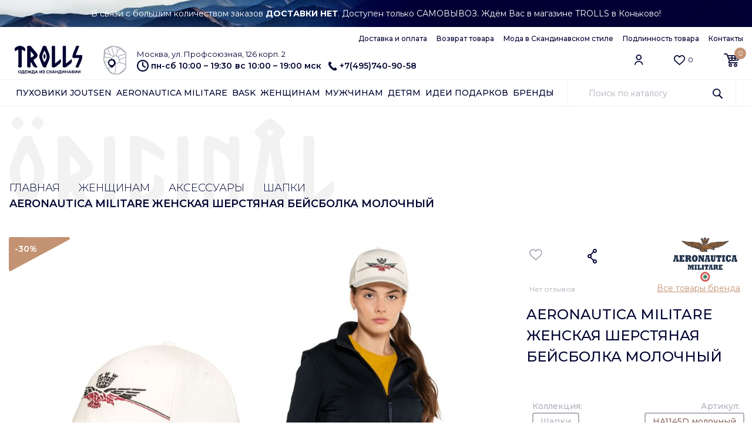

--- FILE ---
content_type: text/html; charset=utf-8
request_url: https://trolls.ru/product/aeronautica-militare-zhenskaya-sherstyanaya-beysbolka-molochnyy
body_size: 21645
content:
<!DOCTYPE html>
<html>

<head><meta data-config="{&quot;product_id&quot;:400473474}" name="page-config" content="" /><meta data-config="{&quot;money_with_currency_format&quot;:{&quot;delimiter&quot;:&quot; &quot;,&quot;separator&quot;:&quot;.&quot;,&quot;format&quot;:&quot;%n%u&quot;,&quot;unit&quot;:&quot;p.&quot;,&quot;show_price_without_cents&quot;:1},&quot;currency_code&quot;:&quot;RUR&quot;,&quot;currency_iso_code&quot;:&quot;RUB&quot;,&quot;default_currency&quot;:{&quot;title&quot;:&quot;Российский рубль&quot;,&quot;code&quot;:&quot;RUR&quot;,&quot;rate&quot;:1.0,&quot;format_string&quot;:&quot;%n%u&quot;,&quot;unit&quot;:&quot;p.&quot;,&quot;price_separator&quot;:&quot;&quot;,&quot;is_default&quot;:true,&quot;price_delimiter&quot;:&quot;&quot;,&quot;show_price_with_delimiter&quot;:true,&quot;show_price_without_cents&quot;:true},&quot;facebook&quot;:{&quot;pixelActive&quot;:false,&quot;currency_code&quot;:&quot;RUB&quot;,&quot;use_variants&quot;:false},&quot;vk&quot;:{&quot;pixel_active&quot;:null,&quot;price_list_id&quot;:null},&quot;new_ya_metrika&quot;:true,&quot;ecommerce_data_container&quot;:&quot;dataLayer&quot;,&quot;common_js_version&quot;:&quot;v2&quot;,&quot;vue_ui_version&quot;:null,&quot;feedback_captcha_enabled&quot;:&quot;1&quot;,&quot;account_id&quot;:14967,&quot;hide_items_out_of_stock&quot;:true,&quot;forbid_order_over_existing&quot;:true,&quot;minimum_items_price&quot;:null,&quot;enable_comparison&quot;:true,&quot;locale&quot;:&quot;ru&quot;,&quot;client_group&quot;:null,&quot;consent_to_personal_data&quot;:{&quot;active&quot;:false,&quot;obligatory&quot;:false,&quot;description&quot;:&quot;\u003cp\u003e\u003ca href=\&quot;https://trolls.ru/page/konfidentsialnost-i-zaschita-informatsii\&quot;\u003eКонфиденциальность и защита информации\u003c/a\u003e\u003c/p\u003e&quot;},&quot;recaptcha_key&quot;:&quot;6LfXhUEmAAAAAOGNQm5_a2Ach-HWlFKD3Sq7vfFj&quot;,&quot;recaptcha_key_v3&quot;:&quot;6LcZi0EmAAAAAPNov8uGBKSHCvBArp9oO15qAhXa&quot;,&quot;yandex_captcha_key&quot;:&quot;ysc1_ec1ApqrRlTZTXotpTnO8PmXe2ISPHxsd9MO3y0rye822b9d2&quot;,&quot;checkout_float_order_content_block&quot;:true,&quot;available_products_characteristics_ids&quot;:[45199611],&quot;sber_id_app_id&quot;:&quot;5b5a3c11-72e5-4871-8649-4cdbab3ba9a4&quot;,&quot;theme_generation&quot;:2,&quot;quick_checkout_captcha_enabled&quot;:false,&quot;max_order_lines_count&quot;:500,&quot;sber_bnpl_min_amount&quot;:1000,&quot;sber_bnpl_max_amount&quot;:150000,&quot;counter_settings&quot;:{&quot;data_layer_name&quot;:&quot;dataLayer&quot;,&quot;new_counters_setup&quot;:false,&quot;add_to_cart_event&quot;:true,&quot;remove_from_cart_event&quot;:true,&quot;add_to_wishlist_event&quot;:true},&quot;site_setting&quot;:{&quot;show_cart_button&quot;:true,&quot;show_service_button&quot;:false,&quot;show_marketplace_button&quot;:false,&quot;show_quick_checkout_button&quot;:false},&quot;warehouses&quot;:[],&quot;captcha_type&quot;:&quot;google&quot;,&quot;human_readable_urls&quot;:false}" name="shop-config" content="" /><meta name='js-evnvironment' content='production' /><meta name='default-locale' content='ru' /><meta name='insales-redefined-api-methods' content="[]" /><script type="text/javascript" src="https://static.insales-cdn.com/assets/common-js/common.v2.25.28.js"></script><script type="text/javascript" src="https://static.insales-cdn.com/assets/static-versioned/v3.72/static/libs/lodash/4.17.21/lodash.min.js"></script>
<!--InsalesCounter -->
<script type="text/javascript">
(function() {
  if (typeof window.__insalesCounterId !== 'undefined') {
    return;
  }

  try {
    Object.defineProperty(window, '__insalesCounterId', {
      value: 14967,
      writable: true,
      configurable: true
    });
  } catch (e) {
    console.error('InsalesCounter: Failed to define property, using fallback:', e);
    window.__insalesCounterId = 14967;
  }

  if (typeof window.__insalesCounterId === 'undefined') {
    console.error('InsalesCounter: Failed to set counter ID');
    return;
  }

  let script = document.createElement('script');
  script.async = true;
  script.src = '/javascripts/insales_counter.js?7';
  let firstScript = document.getElementsByTagName('script')[0];
  firstScript.parentNode.insertBefore(script, firstScript);
})();
</script>
<!-- /InsalesCounter -->

  
  



  <title>
    
    
        Бейсболка женская из шерсти Aeronautica Militare |Trolls
    
  </title>






<!-- meta -->
<meta charset="UTF-8" />
<meta http-equiv="X-UA-Compatible" content="IE=edge,chrome=1" />
<meta name="keywords" content='Бейсболка женская из шерсти Aeronautica Militare |Trolls'/>
<meta name="description" content='Женская шерстяная бейсболка Aeronautica Militare HA1145D молочного цвета. Купить головные уборы на прохладную погоду в Trolls - магазин в Москве, доставка по России.'/>
<meta name="robots" content="index,follow" />
<link rel="shortcut icon" href="https://static.insales-cdn.com/files/1/3578/39742970/original/favicon.ico">

<meta name="viewport" content="width=device-width, initial-scale=1, maximum-scale=1, user-scalable=0">





    <meta property="og:title" content="Aeronautica Militare женская шерстяная бейсболка молочный" />
    <meta property="og:type" content="website" />
    <meta property="og:url" content="https://trolls.ru/product/aeronautica-militare-zhenskaya-sherstyanaya-beysbolka-molochnyy" />
    
      <meta property="og:image" content="https://static.insales-cdn.com/images/products/1/6582/760904118/aeronautica-militare-zhenskaya-sherstyanaya-beysbolka-molochnyy.jpg" />
    
  

<!-- fixes -->
<!--[if IE]>
<script src="//html5shiv.googlecode.com/svn/trunk/html5.js"></script><![endif]-->
<!--[if lt IE 9]>
<script src="//css3-mediaqueries-js.googlecode.com/svn/trunk/css3-mediaqueries.js"></script>
<![endif]-->

  <link rel="stylesheet" type="text/css" href="https://static.insales-cdn.com/assets/1/4738/1872514/1744811063/plugins.css">
<link rel="stylesheet" type="text/css" href="https://static.insales-cdn.com/assets/1/4738/1872514/1744811063/allstyles.css">

<link rel="stylesheet" type="text/css" href="https://fonts.googleapis.com/css2?family=Montserrat:ital,wght@0,100;0,200;0,300;0,400;0,500;0,600;0,700;0,800;0,900;1,100;1,200;1,300;1,400;1,500;1,600;1,700;1,800;1,900&display=swap">

<meta name='product-id' content='400473474' />
</head>





<body class="template-is-product not-index-page " id="totop">

  

  <!-- PROMO -->
<div class="container-fluid promo sticky-top">
  <div class="swiper-container header-promo">
    <div class="swiper-wrapper text-center text-white t-14">
      
      <div class="swiper-slide dblock">
          <p>В связи с большим количеством заказов <strong>ДОСТАВКИ НЕТ</strong>. Доступен только САМОВЫВОЗ. Ждём Вас в магазине TROLLS в Коньково!</p>
      </div>
      
      <div class="swiper-slide d-none">
          <p style="text-transform: uppercase;">Все новости и акции в нашем&nbsp;<a href="https://t.me/trollsru" rel="noopener" style="color: white; text-decoration: underline;" target="_blank">Telegram-канале</a></p>
      </div>
      
      <div class="swiper-slide d-none">
          <p>СКИДКИ ПОКУПАТЕЛЯМ В МАГАЗИНЕ TROLLS В КОНЬКОВО</p>
      </div>
      
    </div>
  </div>
</div>
<!-- PROMO END -->

  <!-- HEADER -->
<header class="container-fluid px-0 border-bottom msticky-top44 bg-white">
    <div class="container py-2">
        
        <ul class="nav justify-content-end fw-500 t-12 d-none d-lg-flex">
            
            <li class="nav-item"> <a href="/page/dostavka" class="nav-link"> Доставка и оплата </a> </li>
            
            <li class="nav-item"> <a href="/page/vozvrat-tovara" class="nav-link"> Возврат товара </a> </li>
            
            <li class="nav-item"> <a href="/blog" class="nav-link"> Мода в Скандинавском стиле </a> </li>
            
            <li class="nav-item"> <a href="/page/proishozhdenie-tovara" class="nav-link"> Подлинность товара </a> </li>
            
            <li class="nav-item"> <a href="/page/kontakty" class="nav-link"> Контакты </a> </li>
            
        </ul>
        
        
        <div class="row">
            <div class="col-xl-8 col-lg-9 col-6">
                <div class="row">
                <div class="col-md-1 col-2 px-0 d-block d-lg-none">
                    <div class="mymenu"> <img src="https://static.insales-cdn.com/assets/1/4738/1872514/1744811063/menu.svg"> </div>
                </div>
                    <div class="col-xl-2 col-lg-3 col-7 offset-lg-0 offset-md-2 offset-1">
                      <a href="/"> <img class="logo" src="https://static.insales-cdn.com/assets/1/4738/1872514/1744811063/logo.svg" width="100%"> </a>
                    </div>
                    
                    <div class="ps-xl-4 col-9 d-none d-lg-block">
                        <div class="d-flex">
                            <div class="col-1 my-auto">
                                <a href="/page/kontakty"> <img src="https://static.insales-cdn.com/assets/1/4738/1872514/1744811063/map.svg"> </a>
                            </div>
                            <div class="col my-auto">
                                
                                <div class="ms-2 t-13"> Москва, ул. Профсоюзная, 126 корп. 2 </div>
                                <div class="d-flex align-items-center fw-600 t-14"> 
                                    <img class="ms-2 me-1" src="https://static.insales-cdn.com/assets/1/4738/1872514/1744811063/time.svg"> <span class="nowrap"><p><span>пн-сб 10:00 &ndash; 19:30</span><br><span>вс 10:00 &ndash; 19:00 мск</span></p></span>
                                    <a class="ms-2 phone d-flex align-items-center" href="tel:+7(495)740-90-58"> <img class="ico ms-1 me-1" src="https://static.insales-cdn.com/assets/1/4738/1872514/1744811063/phone.svg"> +7(495)740-90-58 </a>
                                </div>
                                
                            </div>
                        </div>
                    </div>
                    
                </div>
            </div>
            <div class="col-xl-4 col-lg-3 col-6 ms-auto my-auto d-flex justify-content-end">
                <div class="ms-xl-5 ms-4 ps-xl-1"> 
                    <a class="link-image d-block d-xl-none" data-bs-toggle="modal" data-bs-target="#SearchModal" role="button"> 
                        <img class="ico" src="https://static.insales-cdn.com/assets/1/4738/1872514/1744811063/search.svg">
                    </a>
                </div>
                <div class="ms-xl-5 ms-4 ps-xl-1"> 
                    <a href="/client_account/session/new" class="link-image"> 
                        <img class="ico" src="https://static.insales-cdn.com/assets/1/4738/1872514/1744811063/user.svg">
                    </a>
                </div>
                <div class="ms-xl-5 ms-4 ps-xl-1"> 
                    <a href="/page/favorites" class="link-image"> 
                        <img class="ico" src="https://static.insales-cdn.com/assets/1/4738/1872514/1744811063/heart.svg">
                        <span class="t-12 d-none d-md-inline-block" data-favorites-counter></span>
                    </a>
                </div>
                <div class="ms-xl-5 ms-4 ps-xl-1"> 
                    <a href="/cart_items" class="link-image"> 
                        <img class="ico" src="https://static.insales-cdn.com/assets/1/4738/1872514/1744811063/basket.svg">
                        <div class="basket-circle" data-cartman-items-count> 0 </div>
                    </a>
                </div>
            </div>
        </div>
    </div>

</header>

<!-- NAVIGATION -->

<div class="container-fluid navigation border-bottom bg-white sticky-top d-none d-lg-block">
    <div class="container">
        <div class="d-flex">
            <ul class="nav text-uppercase justify-content-xl-start justify-content-between fw-500 t-14">
            
                <li class="nav-item"> <a href="/collection/puhoviki-joutsen" class="nav-link">Пуховики Joutsen</a> 
                    <ul class="nav flex-column sub-menu">
                        
                        <li class="nav-item"> <a href="/collection/zimnie-zhenskie-puhoviki-joutsen" class="nav-link"> Зимние женские пуховики </a> </li>
                        
                        <li class="nav-item"> <a href="/collection/zimnie-muzhskie-puhoviki-joutsen" class="nav-link"> Зимние мужские пуховики </a> </li>
                        
                        <li class="nav-item"> <a href="/collection/zhenskie-demisezonnye-puhoviki-joutsen" class="nav-link"> Женские демисезонные пуховики </a> </li>
                        
                        <li class="nav-item"> <a href="/collection/muzhskie-demisezonnye-puhoviki-joutsen" class="nav-link"> Мужские демисезонные пуховики </a> </li>
                        
                        <li class="nav-item"> <a href="/collection/limitirovannaya-kollektsiya-puhovikov-joutsen" class="nav-link"> Лимитированная коллекция </a> </li>
                        
                        <li class="nav-item"> <a href="/collection/spetsialnye-tseny-joutsen" class="nav-link"> Специальные цены </a> </li>
                        
                    </ul>
                </li>
            
                <li class="nav-item"> <a href="/collection/aeronautica-top" class="nav-link">Aeronautica Militare</a> 
                    <ul class="nav flex-column sub-menu">
                        
                        <li class="nav-item"> <a href="/collection/aeronautica-men-top" class="nav-link"> Aeronautica мужчинам </a> </li>
                        
                        <li class="nav-item"> <a href="/collection/aeronautica-women-top" class="nav-link"> Aeronautica женщинам </a> </li>
                        
                        <li class="nav-item"> <a href="/collection/aeronautica-beysbolki" class="nav-link"> Бейсболки </a> </li>
                        
                        <li class="nav-item"> <a href="/collection/aeronautica-bryuki" class="nav-link"> Брюки </a> </li>
                        
                        <li class="nav-item"> <a href="/collection/aeronautica-verhnyaya-odezhda" class="nav-link"> Верхняя одежда </a> </li>
                        
                        <li class="nav-item"> <a href="/collection/aeronautica-dzhempery-svitery-i-kardigany" class="nav-link"> Джемперы, свитеры и кардиганы </a> </li>
                        
                        <li class="nav-item"> <a href="/collection/aeronautica-krossovki" class="nav-link"> Кроссовки </a> </li>
                        
                        <li class="nav-item"> <a href="/collection/aeronautica-sportivnye-kostyumy" class="nav-link"> Спортивные костюмы </a> </li>
                        
                        <li class="nav-item"> <a href="/collection/aeronautica-futbolki-i-polo" class="nav-link"> Футболки и поло </a> </li>
                        
                        <li class="nav-item"> <a href="/collection/aeronautica-hudi-i-svitshoty" class="nav-link"> Худи и свитшоты </a> </li>
                        
                        <li class="nav-item"> <a href="/collection/aeronautica-shapki" class="nav-link"> Шапки </a> </li>
                        
                        <li class="nav-item"> <a href="/collection/aeronautica-shorty" class="nav-link"> Шорты </a> </li>
                        
                    </ul>
                </li>
            
                <li class="nav-item"> <a href="/collection/bask-top" class="nav-link">Bask</a> 
                    <ul class="nav flex-column sub-menu">
                        
                        <li class="nav-item"> <a href="/collection/muzhskie-kurtki-bask" class="nav-link"> Мужские куртки Bask </a> </li>
                        
                        <li class="nav-item"> <a href="/collection/zhenskie-kurtki-bask" class="nav-link"> Женские куртки Bask </a> </li>
                        
                        <li class="nav-item"> <a href="/collection/detskaya-odezhda-bask" class="nav-link"> Детская одежда Bask </a> </li>
                        
                        <li class="nav-item"> <a href="/collection/bryuki-bask" class="nav-link"> Брюки Bask </a> </li>
                        
                        <li class="nav-item"> <a href="/collection/termobelie-bask" class="nav-link"> Термобелье Bask </a> </li>
                        
                        <li class="nav-item"> <a href="/collection/aksessuary-bask" class="nav-link"> Аксессуары Bask </a> </li>
                        
                    </ul>
                </li>
            
                <li class="nav-item"> <a href="/collection/women" class="nav-link">Женщинам</a> 
                    <ul class="nav flex-column sub-menu">
                        
                        <li class="nav-item"> <a href="/collection/women-puhoviki" class="nav-link"> Пуховики </a> </li>
                        
                        <li class="nav-item"> <a href="/collection/women-light-puhoviki" class="nav-link"> Демисезонные пуховики </a> </li>
                        
                        <li class="nav-item"> <a href="/collection/women-aksessuary" class="nav-link"> Аксессуары </a> </li>
                        
                        <li class="nav-item"> <a href="/collection/women-bryuki" class="nav-link"> Брюки </a> </li>
                        
                        <li class="nav-item"> <a href="/collection/women-kurtki" class="nav-link"> Куртки и плащи </a> </li>
                        
                        <li class="nav-item"> <a href="/collection/women-noski" class="nav-link"> Носки и чулочные изделия </a> </li>
                        
                        <li class="nav-item"> <a href="/collection/women-obuv" class="nav-link"> Обувь </a> </li>
                        
                        <li class="nav-item"> <a href="/collection/women-palto" class="nav-link"> Пальто </a> </li>
                        
                        <li class="nav-item"> <a href="/collection/women-platya" class="nav-link"> Платья </a> </li>
                        
                        <li class="nav-item"> <a href="/collection/women-termobelie" class="nav-link"> Термобелье </a> </li>
                        
                        <li class="nav-item"> <a href="/collection/women-trikotazh" class="nav-link"> Трикотаж </a> </li>
                        
                        <li class="nav-item"> <a href="/collection/women-bluzy" class="nav-link"> Футболки </a> </li>
                        
                    </ul>
                </li>
            
                <li class="nav-item"> <a href="/collection/men" class="nav-link">Мужчинам</a> 
                    <ul class="nav flex-column sub-menu">
                        
                        <li class="nav-item"> <a href="/collection/men-puhoviki" class="nav-link"> Пуховики </a> </li>
                        
                        <li class="nav-item"> <a href="/collection/men-light-puhoviki" class="nav-link"> Демисезонные пуховики </a> </li>
                        
                        <li class="nav-item"> <a href="/collection/men-aksessuary" class="nav-link"> Аксессуары </a> </li>
                        
                        <li class="nav-item"> <a href="/collection/men-beysbolki" class="nav-link"> Бейсболки </a> </li>
                        
                        <li class="nav-item"> <a href="/collection/men-briuki" class="nav-link"> Брюки и джинсы </a> </li>
                        
                        <li class="nav-item"> <a href="/collection/men-kurtki" class="nav-link"> Куртки </a> </li>
                        
                        <li class="nav-item"> <a href="/collection/men-nizhnee-belye" class="nav-link"> Нижнее белье </a> </li>
                        
                        <li class="nav-item"> <a href="/collection/men-noski" class="nav-link"> Носки </a> </li>
                        
                        <li class="nav-item"> <a href="/collection/men-obuv" class="nav-link"> Обувь </a> </li>
                        
                        <li class="nav-item"> <a href="/collection/men-futbolki" class="nav-link"> Поло и футболки </a> </li>
                        
                        <li class="nav-item"> <a href="/collection/men-rubashki" class="nav-link"> Рубашки </a> </li>
                        
                        <li class="nav-item"> <a href="/collection/men-sportivnye-kostyumy" class="nav-link"> Спортивные костюмы </a> </li>
                        
                        <li class="nav-item"> <a href="/collection/men-termobelie" class="nav-link"> Термобелье </a> </li>
                        
                        <li class="nav-item"> <a href="/collection/men-tolstovki" class="nav-link"> Толстовки </a> </li>
                        
                        <li class="nav-item"> <a href="/collection/men-trikotazh" class="nav-link"> Трикотаж </a> </li>
                        
                        <li class="nav-item"> <a href="/collection/men-shorty" class="nav-link"> Шорты </a> </li>
                        
                    </ul>
                </li>
            
                <li class="nav-item"> <a href="/collection/deti" class="nav-link">Детям</a> 
                    <ul class="nav flex-column sub-menu">
                        
                        <li class="nav-item"> <a href="/collection/deti-boy" class="nav-link"> Для мальчиков </a> </li>
                        
                        <li class="nav-item"> <a href="/collection/deti-girl" class="nav-link"> Для девочек </a> </li>
                        
                        <li class="nav-item"> <a href="/collection/deti-baby" class="nav-link"> Малышам </a> </li>
                        
                        <li class="nav-item"> <a href="/collection/deti-bryuki" class="nav-link"> Брюки </a> </li>
                        
                        <li class="nav-item"> <a href="/collection/deti-komplekty" class="nav-link"> Комплекты </a> </li>
                        
                        <li class="nav-item"> <a href="/collection/deti-kombinezony" class="nav-link"> Комбинезоны </a> </li>
                        
                        <li class="nav-item"> <a href="/collection/deti-kurtki-i-palto" class="nav-link"> Куртки и пальто </a> </li>
                        
                        <li class="nav-item"> <a href="/collection/deti-shapki" class="nav-link"> Шапки </a> </li>
                        
                        <li class="nav-item"> <a href="/collection/deti-varezhki" class="nav-link"> Варежки </a> </li>
                        
                        <li class="nav-item"> <a href="/collection/deti-termobelie" class="nav-link"> Детское термобелье </a> </li>
                        
                        <li class="nav-item"> <a href="/collection/deti-bedding" class="nav-link"> Подушки и одеяла </a> </li>
                        
                    </ul>
                </li>
            
                <li class="nav-item"> <a href="/collection/idei-podarkov" class="nav-link">Идеи подарков</a> 
                    <ul class="nav flex-column sub-menu">
                        
                        <li class="nav-item"> <a href="/collection/podarki-dlya-neyo" class="nav-link"> Для неё </a> </li>
                        
                        <li class="nav-item"> <a href="/collection/podarki-dlya-nego" class="nav-link"> Для него </a> </li>
                        
                        <li class="nav-item"> <a href="/collection/domashniy-tekstil" class="nav-link"> Домашний текстиль </a> </li>
                        
                    </ul>
                </li>
            
                <li class="nav-item"> <a href="/collection/brands" class="nav-link">Бренды</a> 
                    <ul class="nav flex-column sub-menu">
                        
                        <li class="nav-item"> <a href="/collection/joutsen" class="nav-link"> Joutsen </a> </li>
                        
                        <li class="nav-item"> <a href="/collection/aeronautica" class="nav-link"> Aeronautica Militare </a> </li>
                        
                        <li class="nav-item"> <a href="/collection/parajumpers" class="nav-link"> Parajumpers </a> </li>
                        
                        <li class="nav-item"> <a href="/collection/kerry" class="nav-link"> Kerry </a> </li>
                        
                        <li class="nav-item"> <a href="/collection/bask" class="nav-link"> Bask </a> </li>
                        
                        <li class="nav-item"> <a href="/collection/avi" class="nav-link"> Avi </a> </li>
                        
                        <li class="nav-item"> <a href="/collection/igor-plaxa" class="nav-link"> Igor Plaxa </a> </li>
                        
                        <li class="nav-item"> <a href="/collection/sivera" class="nav-link"> Sivera </a> </li>
                        
                        <li class="nav-item"> <a href="/collection/dario-beltran" class="nav-link"> Dario Beltran </a> </li>
                        
                        <li class="nav-item"> <a href="/collection/nels" class="nav-link"> Nels </a> </li>
                        
                        <li class="nav-item"> <a href="/collection/gant" class="nav-link"> Gant </a> </li>
                        
                        <li class="nav-item"> <a href="/collection/napapijri" class="nav-link"> Napapijri </a> </li>
                        
                        <li class="nav-item"> <a href="/collection/wigens" class="nav-link"> Wigens </a> </li>
                        
                        <li class="nav-item"> <a href="/collection/falke" class="nav-link"> Falke </a> </li>
                        
                        <li class="nav-item"> <a href="/collection/devold" class="nav-link"> Devold </a> </li>
                        
                        <li class="nav-item"> <a href="/collection/maritta" class="nav-link"> Maritta </a> </li>
                        
                        <li class="nav-item"> <a href="/collection/bergans" class="nav-link"> Bergans </a> </li>
                        
                        <li class="nav-item"> <a href="/collection/emporio-armani" class="nav-link"> Emporio Armani </a> </li>
                        
                        <li class="nav-item"> <a href="/collection/bikkembergs" class="nav-link"> Bikkembergs </a> </li>
                        
                        <li class="nav-item"> <a href="/collection/jockey" class="nav-link"> Jockey </a> </li>
                        
                        <li class="nav-item"> <a href="/collection/liu-jo" class="nav-link"> Liu Jo </a> </li>
                        
                        <li class="nav-item"> <a href="/collection/gertrude-gaston" class="nav-link"> Gertrude Gaston </a> </li>
                        
                        <li class="nav-item"> <a href="/collection/deha" class="nav-link"> Deha </a> </li>
                        
                        <li class="nav-item"> <a href="/collection/hom" class="nav-link"> HOM </a> </li>
                        
                    </ul>
                </li>
            
            </ul>
            <div class="col search-label bg-danger ms-auto d-lg-none d-xl-block">
                <form action="/search" method="get" class="h-100">
                    <input type="text" autocomplete="off" name="q" value="" type="text" name="" data-search-field placeholder="Поиск по каталогу">
                    <button type="submit" class="search-button"> <img class="ico" src="https://static.insales-cdn.com/assets/1/4738/1872514/1744811063/search.svg"> </button>
                    <div class="search_widget-result">
                      <div data-search-result class="search_widget-result-inner"></div>
                    </div>
                </form>

            </div>
        </div>
    </div>
</div>


<!-- MODAL SEARCH -->
<div class="modal fade" id="SearchModal" tabindex="-1" role="dialog" aria-hidden="true">
  <div class="modal-dialog modal-lg">
    <div class="modal-content">
    <form action="/search" method="get" class="search_widget">
          <div class="modal-body d-flex">
            <input class="form-control" autocomplete="off" name="q" value="" type="text" name="" placeholder="Поиск..." data-search-field>
            <button type="submit" class="btn btn-orange ml-2 modsearchico"><img src="https://static.insales-cdn.com/assets/1/4738/1872514/1744811063/search.svg"></button>
          </div>
      <div class="search_widget-result">
        <div data-search-result class="search_widget-result-inner"></div>
      </div>
    </form>
    </div>
  </div>
</div>
<!-- HEADER END -->


    <!-- PRODUCT - HEADER -->
<div class="container ps-lg-3 mt-3 mb-lg-5 mb-4">
    <div class="d-lg-flex">
        <div class="col-lg-12 col-md-6 pe-lg-5 my-auto">
            <div class="title-wrapper">
                <div class="col-lg-6 pe-lg-5"> <img src="https://static.insales-cdn.com/assets/1/4738/1872514/1744811063/title-original.svg" width="100%"> </div>
                <div class="title-breadcrumbs text-uppercase fw-300 t-18">
                    
  <ul class="nav breadcrumbs">

    <li class="nav-item">
      <a class="nav-link" title='Главная' href="/">Главная</a>
    </li>

      
        
        

        
          
        
          
            <li class="nav-item">
              <a class="nav-link" title='Женщинам' href="/collection/women">Женщинам</a>
            </li>
          
        
          
            <li class="nav-item">
              <a class="nav-link" title='Аксессуары' href="/collection/women-aksessuary">Аксессуары</a>
            </li>
          
        
          
            <li class="nav-item">
              <a class="nav-link" title='Шапки' href="/collection/women-shapki">Шапки</a>
            </li>
          
        

        <li class="nav-item">
          <span class="nav-link active">Aeronautica Militare женская шерстяная бейсболка молочный</span>
        </li>

    

  </ul>

                </div>
            </div>
        </div>
    </div>
</div>
<!-- COLLECTION - HEADER END-->

<!-- PRODUCT BODY -->
<div class="container my-4">
    <div class="d-lg-flex">
        <!-- PRODUCT GALLERY -->
        <div class="col-lg-8 position-relative">

            <!-- ONLY for mob -->
            <div class="row mb-2 d-flex d-lg-none">
                <div class="col-xl-6 col-lg-7 col-6">
                    <div class="d-flex flex-column h-100 mb-2">
                        <div class="d-flex align-items-center">
                            <span class="me-lg-5 me-4"> <button type="button" class="bttn-favorite" data-favorites-trigger="400473474"></button> </span>
                            <span class="ms-4 d-inline-block ya-share2" data-curtain data-shape="round" data-limit="0" data-more-button-type="short" data-services="vkontakte,odnoklassniki,twitter"></span>
                        </div>

                            

                            
                        <div class="mt-auto t-14 text-lite">Нет отзывов</div>
                        
                    </div>
                </div>
                <div class="col-xl-6 col-lg-5 col-md-4 me-lg-auto ms-md-auto col-6 text-end">
                    
                      
                    
                      
                    
                      
                    
                      
                        
                        <div class="ps-4"> <a href="/collection/aeronautica"> <img src="https://static.insales-cdn.com/files/1/1402/21693818/original/brand-aeronautica.png" width="100%" alt="Aeronautica Militare"> </a> </div>
                        <div class=""> <a href="/collection/aeronautica" class="text-gold underlink t-14"> Все товары бренда </a> </div>
                      
                    
                      
                    
                      
                    
                      
                    
                      
                    
                      
                    
                      
                    
                      
                    
                </div>
            </div>

            <div class="sticky-top44 sticky-gallery-top44">
                <div class="d-flex flex-wrap position-relative">
                    
                        <div class="col-6">
                            <div class="product-image"> 
                                <a data-fancybox="imgart" href="https://static.insales-cdn.com/images/products/1/6582/760904118/aeronautica-militare-zhenskaya-sherstyanaya-beysbolka-molochnyy.jpg"> 
                                    <img src="https://static.insales-cdn.com/r/r3kcTXynqPU/rs:fit:500:0:1/plain/images/products/1/6582/760904118/aeronautica-militare-zhenskaya-sherstyanaya-beysbolka-molochnyy.jpg@jpg" width="100%">
                                </a>
                            </div>
                        </div>
                    
                        <div class="col-6">
                            <div class="product-image"> 
                                <a data-fancybox="imgart" href="https://static.insales-cdn.com/images/products/1/1246/760906974/aeronautica-militare-zhenskaya-sherstyanaya-beysbolka-molochnyy-3.jpg"> 
                                    <img src="https://static.insales-cdn.com/r/KYoiGBkrjbI/rs:fit:500:0:1/plain/images/products/1/1246/760906974/aeronautica-militare-zhenskaya-sherstyanaya-beysbolka-molochnyy-3.jpg@jpg" width="100%">
                                </a>
                            </div>
                        </div>
                    


                    

                    

                    
                        
                        <div class="slider-flag sale"> <span>-30</span>% </div>
                        

                        

                        <div class="slider-label d-flex flex-column align-items-end">
                            
                            
                            
                            
                            
                        </div>
                    
                </div>

                
            </div>
        </div>

        <!-- PRODUCT INFO -->
        <div class="col-lg-4 ps-xl-5 product">
            <div class="sticky-top44">
              <form class="" action="/cart_items" method="post" data-product-id="400473474">

                
                <div class="row d-none d-lg-flex">
                    <div class="col-xl-6 col-lg-7 col-6">
                        <div class="d-flex flex-column h-100">
                            <div class="mt-3 d-flex align-items-center">
                                <span class="me-lg-5 me-4"> <button type="button" class="bttn-favorite" data-favorites-trigger="400473474"></button> </span>
                                <span class="ms-4 d-inline-block ya-share2" data-curtain data-shape="round" data-limit="0" data-more-button-type="short" data-services="vkontakte,odnoklassniki,twitter"></span>
                            </div>

                            

                            
                            <div class="mt-auto t-12 text-lite">Нет отзывов</div>
                            
                        </div>
                    </div>
                    <div class="col-xl-6 col-lg-5 col-md-4 me-lg-auto ms-md-auto col-6 text-end">
                        
                            
                            
                            
                        
                            
                            
                            
                        
                            
                            
                            
                        
                            
                              <div class="ps-5"> <a href="/collection/aeronautica"> <img src="https://static.insales-cdn.com/files/1/1402/21693818/original/brand-aeronautica.png" width="100%" alt="Aeronautica Militare"> </a> </div>
                              <div class=""> <a href="/collection/aeronautica" class="text-gold underlink t-14"> Все товары бренда </a> </div>
                            
                            
                            
                        
                            
                            
                            
                        
                            
                            
                            
                        
                            
                            
                            
                        
                            
                            
                            
                        
                            
                            
                            
                        
                            
                            
                            
                        
                            
                            
                            
                        
                    </div>
                </div>
                <div class="my-3 text-uppercase fw-500 t-24 d-none d-lg-block"> Aeronautica Militare женская шерстяная бейсболка молочный </div>
                
                
                
                
                  
                  
                   
                

                <div class="mt-2 fw-300 t-14 text-end d-block d-lg-none"> <span data-product-available></span> </div>


        

        
        

                <div class="row">

                    
                    <div class="col-12 order-lg-1 order-3">
                        <div class="row my-4">
                            <div class="col-xl-6 col-lg-5 col-12 d-flex flex-column">
                                <div class="mt-auto">
                                    <span class="me-2 text-lite fw-500 t-14">Коллекция:</span>
                                    <a href="/collection/women-shapki" class="d-inline-block outline outline-grey fw-500 t-14"> 
                                        Шапки
                                    </a>
                                </div>
                            </div>
                            <div class="col-xl-6 col-lg-7 col-12 pe-0 text-lg-end">
                                
                                <div class="fw-300 t-14 d-none d-lg-block"> <span data-product-available></span> </div>
                                
                                
                                <div class="mt-3 d-flex d-lg-block align-items-center">
                                    <div class="me-2 text-lite fw-500 t-14">Артикул:</div>
                                    <div class="d-inline-block outline outline-grey text-bronze fw-500 t-14" data-product-sku> HA1145D молочный </div>
                                </div>
                                
                            </div>
                        </div>
                    </div>
                    

                    <div class="col-12 order-lg-2 order-1">
                        
                            <input type="hidden" name="variant_id" value="665247190" />
                        
                    </div>

                    <div class="col-12 my-3 order-lg-3 order-2">
                        <div class="p-2 outline outline-lite">
                            <div class="row">
                                
                                
                                <div class="col-xl-3 col-lg-6 col-md-3 col-4 order-xl-1 order-lg-1 order-md-1 order-1">
                                    <div class="position-relative py-4">
                                        <div class="slider-flag sale">-30%</div>
                                    </div>
                                </div>
                                

                                <div class="col-xl-4 col-lg-6 col-md-3 col-8 pe-xl-0 my-auto text-xl-start text-lg-end text-start order-xl-2 order-lg-3 order-md-2 order-2">
                                    <del class="text-lite lh-1 t-14" data-product-old-price> 7 800p. </del>
                                    <div class="lh-1 fw-700 t-24 t-20m" data-product-price> 5 460p. </div>
                                </div>
                                <div class="col-xl-5 col-lg-6 col-md-3 col-6 ms-auto order-xl-3 order-lg-2 order-md-3 order-3">
                                    <div class="mt-md-0 mt-2">
                                        





<div data-quantity class="quantity is-product">
  <div class="quantity-controls quantity text-end d-flex">
      <button data-quantity-change="-1" class="plusminus"> <img src="https://static.insales-cdn.com/assets/1/4738/1872514/1744811063/minus.svg"> </button>
      <input type="text" name="quantity" value="1" />
      <button data-quantity-change="1" class="plusminus"> <img src="https://static.insales-cdn.com/assets/1/4738/1872514/1744811063/plus.svg"> </button>
  </div>
</div>


                                    </div>
                                </div>
                                
                                <div class="col-xl-12 col-lg-6 col-md-3 col-6 order-xl-4 order-lg-4 order-md-4 order-4">
                                    <div class="mt-xl-4 mt-lg-2 mt-md-0 mt-2">
                                        <button class="btn btn-night btn-buy py-2 w-100 text-uppercase t-14"  data-item-add> 
                                            <span class="py-1 d-inline-block">
                                            
                                                
                                                в корзину
                                                
                                            
                                            </span> 
                                        </button>
                                    </div>
                                </div>
                            </div>
                        </div>
                    </div>
                </div>

              </form>

                <div class="my-3 row fw-500 t-12">
                    <div class="col-md-6 col-7 text-start"> <a href="#pricedown-modal" class="underlink js-modal"> Сообщить о снижении цены </a> </div>
                    <div class="col-md-6 col-5 ps-0 text-end"> <a role="button" data-bs-toggle="modal" data-bs-target="#tadPrice" class="quest"> <img class="ico" src="https://static.insales-cdn.com/assets/1/4738/1872514/1744811063/quest.svg"> <span class="underlink">Нашли дешевле?</span> </a> </div>
                </div>
                
                <hr>
                <div class="my-3 py-1 row text-center delivery fw-500 t-10">
                    <div class="col-6"> <a role="button" class="bus" data-bs-toggle="modal" data-bs-target="#productDelivery"> <img class="ico" src="https://static.insales-cdn.com/assets/1/4738/1872514/1744811063/bus.svg"> Бесплатная доставка </a> </div>
                    <div class="col-6"> <a role="button" class="check" data-bs-toggle="modal" data-bs-target="#productPickup"> <img class="ico" src="https://static.insales-cdn.com/assets/1/4738/1872514/1744811063/check.svg"> Самовывоз сегодня </a> </div>
                </div>

                <!-- Другие цвета -->
                

                <div class="">
                    <div class="acollapse">
                        <a class="text-uppercase fw-700 t-14" role="button" data-bs-toggle="collapse" data-bs-target="#collapse1" aria-expanded="false">
                            О ТОВАРЕ
                        </a>
                        <div id="collapse1" class="collapse show">
                            <div class="py-3">
                              <p>Бейсболка женская Aeronautica Militare <strong>HA1145D</strong>. Классическая бейсболка из прочного материала на основе высококачественной шерсти. Размер изделия регулируется при помощи ремешка с пряжкой, на которую нанесена лазерная гравировка. Бейсболка имеет обшитые люверсы для вентилирования кожи головы. Спереди элегантная вышивка символа бренда. Стильное дополнение к любому образу. Состав: 50% шерсть, 50% полиэстер. Цвет Naturale: <strong>молочный</strong>. Страна бренда: Италия. Страна производства: Китай.</p>
                            </div>
                        </div>
                    </div>
                    <div class="acollapse">
                        <a class="text-uppercase fw-700 t-14" role="button" data-bs-toggle="collapse" data-bs-target="#collapse2" aria-expanded="false">
                            ХАРАКТЕРИСТИКИ
                        </a>
                        <div id="collapse2" class="collapse">
                            <div class="py-3 t-14">
                                <ol>
                                     
                                    <li>
                                        <div> Сезон</div>
                                        <div class="dots"></div> 
                                        <div> зима </div>
                                    </li> 
                                     
                                    <li>
                                        <div> Ткань</div>
                                        <div class="dots"></div> 
                                        <div> смесовая шерсть </div>
                                    </li> 
                                     
                                    <li>
                                        <div> Цвет модели</div>
                                        <div class="dots"></div> 
                                        <div> молочный </div>
                                    </li> 
                                     
                                    <li>
                                        <div> Страна бренда</div>
                                        <div class="dots"></div> 
                                        <div> Италия </div>
                                    </li> 
                                     
                                    <li>
                                        <div> Страна производства</div>
                                        <div class="dots"></div> 
                                        <div> Китай </div>
                                    </li> 
                                    
                                </ol>
                            </div>
                        </div>
                    </div>
                    
                    <div class="acollapse">
                        <a class="text-uppercase fw-700 t-14" role="button" data-bs-toggle="collapse" data-bs-target="#collapse3" aria-expanded="false">
                            УХОД
                        </a>
                        <div id="collapse3" class="collapse">
                            <div class="py-3 t-14">
                                <p>Чистка губкой.</p>
                            </div>
                        </div>
                    </div>
                    

                    
                    <div class="acollapse">
                        <a class="text-uppercase fw-700 t-14" role="button" data-bs-toggle="collapse" data-bs-target="#collapse6" aria-expanded="false">
                            Доставка и оплата
                        </a>
                        <div id="collapse6" class="collapse">
                            <div class="py-3 t-14">
                                <p>Москва (в пределах МКАД): будни, бесплатно (при сумме покупки от 5 000 рублей)<br>Московская область: 1-2 дня, <span>1000 рублей плюс&nbsp;</span>20 руб/км от МКАД ( при сумме покупки от 5 000 рублей)<br>Россия: 2-5 дней, бесплатно при сумме покупки от 20000 рублей (100% предоплата)<br>Отдаленные населенные пункты: от 7 дней</p>
<p><a href="https://trolls.ru/page/dostavka">Полные условия доставки</a></p>
                            </div>
                        </div>
                    </div>

                    <!-- Reviews -->
                    
                </div>
                
                  <form class="review-form" method="post" action="/product/aeronautica-militare-zhenskaya-sherstyanaya-beysbolka-molochnyy/reviews#review_form" enctype="multipart/form-data">



    <div id="review_form" class="form row is-grid flex-top js-review-wrapper">


    
    

      <div class="star-rating-row">
        <div class=""> оставьте ваш отзыв </div>

        <div class="my-4 star-rating-wrapper">
          <div class="star-rating">
            
            
              <input name="review[rating]" id="star5-400473474" type="radio" name="reviewStars" class="star-radio"
                     value="5"/>
              <label title="5" for="star5-400473474" class="star-label"></label>
              
            
              <input name="review[rating]" id="star4-400473474" type="radio" name="reviewStars" class="star-radio"
                     value="4"/>
              <label title="4" for="star4-400473474" class="star-label"></label>
              
            
              <input name="review[rating]" id="star3-400473474" type="radio" name="reviewStars" class="star-radio"
                     value="3"/>
              <label title="3" for="star3-400473474" class="star-label"></label>
              
            
              <input name="review[rating]" id="star2-400473474" type="radio" name="reviewStars" class="star-radio"
                     value="2"/>
              <label title="2" for="star2-400473474" class="star-label"></label>
              
            
              <input name="review[rating]" id="star1-400473474" type="radio" name="reviewStars" class="star-radio"
                     value="1"/>
              <label title="1" for="star1-400473474" class="star-label"></label>
              
            
          </div>
        </div>
      </div>


      <div class="col-8">
          <a href="" class="outline outline-lite d-flex align-items-center py-2 more" role="button" data-bs-toggle="collapse" data-bs-target="#openFormReview" aria-expanded="false">
              <span class="py-2 text-lite lh-1 fw-600 t-14"> ОСТАВИТЬ ОТЗЫВ </span>
              <span class="text-end ms-auto"> <img class="ico" src="https://static.insales-cdn.com/assets/1/4738/1872514/1744811063/more.svg"> </span>
          </a>
      </div>


                <div id="openFormReview" class="collapse">
                    <div class="py-3">

      <div class="">
        <label class="form-inputs my-2 w-100"> <input name="review[author]" value="" type="text" class="form-control w-100" placeholder="Имя"> </label>
      </div>

      <div class="">
        <label class="form-inputs my-2 w-100"> <input name="review[email]" value="" type="text" class="form-control w-100" placeholder="E-mail"> </label>
      </div>

      <div class="">
        <label class="form-inputs my-2 w-100">  <textarea name="review[content]" rows="5" class="form-control w-100" placeholder="Сообщение"></textarea> </label>
      </div>

      <div class="d-flex my-3">
          <input type="file" name="review[image_attributes][image]" value="" id="reviefile"> <label for="reviefile" class="reviewfile"> </label>
          <div class="ms-3 my-auto">
              <div class="rtitle">Выберите фото для загрузки</div>
              <div class="rfotoup"> Фото подготовлено </div>
          </div>
      </div>

      

      <div class="mt-4">
        <button type="submit" class="btn btn-outline-night px-4 py-2">Отправить отзыв</button>
      </div>


                    </div>
                </div>




    </div><!-- /.review_form -->



  
</form>


                <hr>

                <div class="row my-3 lostmarket">
                    <div class="col-lg-9 col-md-11 col-9 my-auto text-uppercase fw-600 t-12"> ДАННУЮ МОДЕЛЬ МОЖНО КУПИТЬ ПО ЭТОЙ ЖЕ ЦЕНЕ В НАШЕМ МАГАЗИНЕ <a href="/page/kontakty" class="text-gold" target="blank">М. КОНЬКОВО</a> </div>
                    <div class="col-lg-3 col-md-1 col-3"> <img src="https://static.insales-cdn.com/assets/1/4738/1872514/1744811063/airsnake.svg" width="100%"> </div>
                </div>
            </div>
        </div>
    </div>
</div>
<!-- PRODUCT BODY END-->




<!-- Modal Tabl Size -->
          

<div class="modal fade modal--fullbg  modal--fullbg-old" id="tablRazmer" tabindex="-1" aria-hidden="true">
    <div class="modal-dialog modal-dialog-centered modal-lg">
        <div class="modal-content" id="tablRazmerContent">
          
                <button type="button" class="btn-close" data-bs-dismiss="modal" aria-label="Close"></button>
          <div class="modal-top">
                  
                 			
                            
                            
                           
                        
                 			
                            
                            
                           
                        
                 			
                            
                            
                           
                        
                 			
                            
                            
                         
                             
                         
                             <img class="modal-size-brand" src="https://static.insales-cdn.com/files/1/1402/21693818/original/brand-aeronautica.png" alt="">
                            
                           
                        
                 			
                            
                            
                           
                        
                 			
                            
                            
                           
                        
                 			
                            
                            
                           
                        
                 			
                            
                            
                           
                        
                 			
                            
                            
                           
                        
                 			
                            
                            
                           
                        
                 			
                            
                            
                           
                        
          </div>
            <div class="modal-body">
			  
                	
              
            </div>
            
        </div>
    </div>
</div>

          
          


<!-- Modal дешевле -->
<div class="modal fade" id="tadPrice" tabindex="-1" aria-hidden="true">
  <div class="modal-dialog modal-dialog-centered modal-lg">
    <div class="modal-content">
      <div class="modal-header">
        <h5 class="modal-title fw-300"> Нашли дешевле </h5>
        <button type="button" class="btn-close" data-bs-dismiss="modal" aria-label="Close"></button>
      </div>
      <div class="modal-body">

        <div id="found-cheaper-form-wrap" title="Нашли дешевле?">
            <div class="message" style="display: none;">Спасибо за обращение!
              <br />Скоро с вами свяжется наш менеджер</div>
            <div class="errors" style="color: darkred;"></div>
            <form method="post" class="row" action="/client_account/feedback" id="found-cheaper-form">
                <input name="feedback[subject]" type="hidden" size="30" value="Запрос на снижение цены">
                <div class="col-lg-4">
                    <label>Имя*</label>
                    <input class="form-control" name="feedback[name]" type="text" size="30" value="">
                </div>
                <div class="col-lg-4">
                    <label>Номер телефона</label>
                    <input class="form-control" name="feedback[phone]" type="text" size="30" value="">
                </div>
                <div class="col-lg-4">
                    <label>E-mail*</label>
                    <input class="form-control" name="feedback[from]" type="text" size="30" value="">
                </div>

                <div class="col-12 mb-3">
                    Оставьте ссылку на страницу товара в любом Российском магазине. Мы постараемся предложить Вам более интересный вариант! (Товар должен быть в наличии)
                </div>

                <div class="col-lg-6">
                    <label>Ссылка на наш товар*</label>
                    <textarea class="form-control txt js-our-link" rows="3" size="30">https://trolls.ru/product/aeronautica-militare-zhenskaya-sherstyanaya-beysbolka-molochnyy</textarea>
                </div>
                <div class="col-lg-6">
                    <label>Ссылка на товар, который дешевле*</label>
                    <textarea class="form-control txt required js-competitor-link" rows="3" size="30"></textarea>
                </div>
                

                <div class="col-lg-6">
                    <div class="js-recaptcha-field"></div>
                </div>
                <!--
                -->
                <div class="col-lg-6 mt-lg-0 mt-3">
                    <div class="agree-152">
                        <input id="fz-152-agree-" class="js-152-agree agree-152-checkbox" type="checkbox" required>
                        <label for="fz-152-agree-" class="agree-152-label t-14">Я ознакомлен(а) и согласен(а) на передачу, обработку и использование моих персональных данных<br />
                            <a href="/page/konfidentsialnost-i-zaschita-informatsii" target="_blank">Конфиденциальность и защита информации</a>
                        </label>
                    </div>
                </div>

                <!--
              <div class="mt-3 modal-notice t-12">
                <p>Оставьте ссылку на страницу товара в любом Российском магазине.<br /> Мы постараемся предложить Вам более интересный вариант!<br /> (Товар должен быть в наличии)<br /> Акция не распространяется на товар со скидками.</p>
              </div>
                -->
                <!--
              <center class="col-12 mt-3">
                <input class="js-found-cheaper-content" name="feedback[content]" type="hidden" value="">
                <button name="commit" onclick="submitFoundCheaper(); return false;" id="found-cheaper-submit" class="btn btn-night button px-5 py-2"> <div class="py-1">Отправить</div> </button>
              </center>
                -->

                <!--
                -->
              <center class="col-12 mt-3">
                <input class="js-found-cheaper-content" name="feedback[content]" type="hidden" value="">
                <button name="commit" onclick="submitFoundCheaper(); return false;" id="found-cheaper-submit" class="btn btn-night button px-5 py-2 disabled" disabled="disabled"> <div class="py-1">Отправить</div> </button>
              </center>
            </form> 
        </div>

      </div>
    </div>
  </div>
</div>

<!-- Modal Delivery -->
<div class="modal fade" id="productDelivery" tabindex="-1" >
  <div class="modal-dialog modal-dialog-centered">
    <div class="modal-content">
      <div class="modal-header">
        <h5 class="modal-title" id="exampleModalLabel">Доставка</h5>
        <button type="button" class="btn-close" data-bs-dismiss="modal" aria-label="Close"></button>
      </div>
      <div class="modal-body">
        
            <p style="text-align: justify;">Максимально быстро, бережно и надежно доставим товар по всей России. Доставка по России - бесплатно при заказе от 20000 рублей.</p>
        
      </div>

    </div>
  </div>
</div>
<!-- Modal Pickup -->
<div class="modal fade" id="productPickup" tabindex="-1" >
  <div class="modal-dialog modal-dialog-centered">
    <div class="modal-content">
      <div class="modal-header">
        <h5 class="modal-title" id="exampleModalLabel">Самовывоз</h5>
        <button type="button" class="btn-close" data-bs-dismiss="modal" aria-label="Close"></button>
      </div>
      <div class="modal-body">
        
            <p style="text-align: justify;">Товар доступен для самовывоза из магазина в Коньково сегодня (после подтверждения заказа менеджером).</p>
        
      </div>

    </div>
  </div>
</div>




  <!-- FOOTER -->
<footer class="container-fluid px-0 pt-5">
    <div class="container text-white position-relative pb-5">
        <div class="row">
            <div class="col-xl-4 col-lg-12 pe-5 my-xl-0 my-4 fblock order-xl-1 order-lg-3 order-2">
                <div class="row">
                    <div class="col-xl-6 col-lg-3 col-6 pe-1 py-3">
                        <div class="mb-3 text-uppercase fw-300 t-18"> Информация </div>
                        <ul class="nav flex-column">
                          
                            <li class="nav-item"> <a href="/collection/faq" class="nav-link"> Вопросы и ответы </a> </li>
                          
                            <li class="nav-item"> <a href="/page/howto" class="nav-link"> Как сделать заказ </a> </li>
                          
                            <li class="nav-item"> <a href="/page/tkani" class="nav-link"> Ткани и технологии </a> </li>
                          
                            <li class="nav-item"> <a href="/page/rekomedatsii-po-uhodu-za-puhovikami-joutsen" class="nav-link"> Уход за пуховиками Joutsen </a> </li>
                          
                            <li class="nav-item"> <a href="/page/uhod-za-podushkami-i-odeyalami-joutsen" class="nav-link"> Уход за подушками и одеялами Joutsen </a> </li>
                          
                        </ul>
                    </div>
                    <div class="col-xl-6 col-lg-3 col-6 pe-1 py-3">
                        <div class="mb-3 text-uppercase fw-300 t-18"> Магазин </div>
                        <ul class="nav flex-column">
                          
                            <li class="nav-item"> <a href="/page/kontakty" class="nav-link"> Контакты </a> </li>
                          
                            <li class="nav-item"> <a href="/page/klubnaya-karta" class="nav-link"> Клубная карта </a> </li>
                          
                            <li class="nav-item"> <a href="/blogs/otzyvy" class="nav-link"> Отзывы о магазине </a> </li>
                          
                            <li class="nav-item"> <a href="/page/dostavka" class="nav-link"> Доставка и оплата </a> </li>
                          
                            <li class="nav-item"> <a href="/page/vozvrat-tovara" class="nav-link"> Возврат товара </a> </li>
                          
                            <li class="nav-item"> <a href="/collection/arhiv-kollektsiy" class="nav-link"> Архив коллекций </a> </li>
                          
                        </ul>
                    </div>
                    <div class="col-xl-6 col-lg-3 col-6 pe-1 py-3">
                        <div class="mb-3 text-uppercase fw-300 t-18"> Клиентам </div>
                        <ul class="nav flex-column">
                          
                            <li class="nav-item"> <a href="/page/azbuka-joutsen" class="nav-link"> Азбука Joutsen </a> </li>
                          
                            <li class="nav-item"> <a href="/page/partnyoram" class="nav-link"> Партнерам </a> </li>
                          
                            <li class="nav-item"> <a href="/page/arendodatelyam" class="nav-link"> Арендодателям </a> </li>
                          
                            <li class="nav-item"> <a href="/page/feedback" class="nav-link"> Обратная связь </a> </li>
                          
                        </ul>
                    </div>
                    <div class="col-xl-6 col-lg-3 col-6 pe-1 py-3">
                        <div class="mb-3 text-uppercase fw-300 t-18"> Компания </div>
                        <ul class="nav flex-column">
                          
                            <li class="nav-item"> <a href="/page/rekvizity" class="nav-link"> О нас </a> </li>
                          
                            <li class="nav-item"> <a href="/page/vacancy" class="nav-link"> Работа у нас </a> </li>
                          
                            <li class="nav-item"> <a href="/page/dog-oferta" class="nav-link"> Публичная оферта </a> </li>
                          
                            <li class="nav-item"> <a href="/page/konfidentsialnost-i-zaschita-informatsii" class="nav-link"> Конфиденциальность и защита информации </a> </li>
                          
                            <li class="nav-item"> <a href="/page/proishozhdenie-tovara" class="nav-link"> Подлинность товара </a> </li>
                          
                        </ul>
                    </div>
                </div>
            </div>
            <div class="col-xl-4 col-lg-6 px-xl-0 fblock order-xl-2 order-lg-1 order-1">
                <div class="col-xl-9 d-flex flex-column h-100 py-3 mx-auto">
                    <a href="/" class="d-block">
                        <img src="https://static.insales-cdn.com/assets/1/4738/1872514/1744811063/flogo.svg" width="110">
                    </a>

                    <div class="my-5">
                      
                        <a href="https://www.youtube.com/user/Trollsmskru" target="blank" rel="nofollow" class="px-1"> <img src="https://static.insales-cdn.com/files/1/4228/17354884/original/you.svg" width="20" height="20"> </a>
                      
                        <a href="https://twitter.com/Trolls_msk" target="blank" rel="nofollow" class="px-1"> <img src="https://static.insales-cdn.com/files/1/4229/17354885/original/tw.svg" width="20" height="20"> </a>
                      
                        <a href="https://vk.com/trollsmsk" target="blank" rel="nofollow" class="px-1"> <img src="https://static.insales-cdn.com/files/1/4232/17354888/original/vk.svg" width="20" height="20"> </a>
                      
                        <a href="https://ok.ru/group/56554916675668" target="blank" rel="nofollow" class="px-1"> <img src="https://static.insales-cdn.com/files/1/4233/17354889/original/ok.svg" width="20" height="20"> </a>
                      
                        <a href="https://ru.pinterest.com/trollsru/" target="blank" rel="nofollow" class="px-1"> <img src="https://static.insales-cdn.com/files/1/4234/17354890/original/pin.svg" width="20" height="20"> </a>
                      
                        <a href="https://t.me/trollsru" target="blank" rel="nofollow" class="px-1"> <img src="https://static.insales-cdn.com/files/1/2575/37997071/original/telegram-svgrepo-com_f6f2c02ef5a183907e28e46d6494aec2.svg" width="20" height="20"> </a>
                      
                    </div>
                    
                    <div class="row">
                        <div class="col-xl-3 col-lg-2 col-md-2 col-3 pe-2"> <img src="https://static.insales-cdn.com/assets/1/4738/1872514/1744811063/fmap.svg" width="100%"> </div>
                        <div class="col-9">
                            
                            <div class="t-13 lh-1"> Москва, ул. Профсоюзная, 126 корп. 2 </div>
                            <div class="d-flex mt-2">
                                <div class="my-auto"> <img class="ico ftime" src="https://static.insales-cdn.com/assets/1/4738/1872514/1744811063/time.svg"> </div>
                                <div class="lh-1 ms-2 fw-600"> <p><span>пн-сб 10:00 &ndash; 19:30</span><br><span>вс 10:00 &ndash; 19:00 мск</span></p> </div>
                            </div>
                            
                            <div class="mt-2 text-uppercase fw-600 t-14">
                                <a href="/page/kontakty" class="underlink">как добраться</a>
                            </div>
                        </div>
                    </div>
                    
                    <div class="mt-auto d-none d-lg-flex align-items-end">
                        <div class="me-1"> <img src="https://static.insales-cdn.com/assets/1/4738/1872514/1744811063/wallet.svg" width="43"> </div>
                        <div class="me-1"> <img src="https://static.insales-cdn.com/assets/1/4738/1872514/1744811063/mir.svg" width="40"> </div>
                        <div class="me-1"> <img src="https://static.insales-cdn.com/assets/1/4738/1872514/1744811063/master.svg" width="40"> </div>
                        <div class="me-1"> <img src="https://static.insales-cdn.com/assets/1/4738/1872514/1744811063/maestro.svg" width="40"> </div>
                        <div class="me-1"> <img src="https://static.insales-cdn.com/assets/1/4738/1872514/1744811063/visa.svg" width="40"> </div>
                        <div class="me-1"> <img src="https://static.insales-cdn.com/assets/1/4738/1872514/1744811063/sber.svg" width="40"> </div>
                    </div>
                    <div class="mt-2 t-13 d-none d-xl-block">
                        © 2012-2025 — «TROLLS Одежда из Скандинавии». <br>
                        Все права защищены.  <br>
                        Любое копирование является незаконным.
                    </div>
                    
                </div>
            </div>
            <div class="col-xl-4 col-lg-6 ps-lg-5 fblock order-xl-3 order-lg-2 order-3">
                <div class="d-flex flex-column h-100">
                    <div class="py-3">
                        <div class="d-flex">
                            <div class="fico my-auto"> <img src="https://static.insales-cdn.com/assets/1/4738/1872514/1744811063/ico1.svg" width="25" height="25"> </div>
                            <div class="ms-3">
                                <div class="fw-600 t-14"> <a href="tel:+7(495)740-90-58"> +7(495)740-90-58 </a> </div>
                                <div class="t-13"> <a href="#feedback-modal" class="underlink js-modal">Заказать обратный звонок</a> </div>
                            </div>
                        </div>
                    </div>

                    
                    <div class="py-3">
                        <div class="d-flex">
                            <div class="fico my-auto"> <img src="https://static.insales-cdn.com/files/1/4226/17354882/original/ico3.svg" width="35" height="21"> </div>
                            <div class="ms-3">
                                <div class="fw-600 t-14"> <a href="https://trolls.ru/page/rekvizity#orderReason">Самовывоз</a> </div>
                                <div class="t-13"> <a href="https://trolls.ru/page/rekvizity#orderReason" class="underlink">Сегодня при заказе до 14:00, завтра при заказе после 14:00</a> </div>
                            </div>
                        </div>
                    </div>
                    
                    <div class="py-3">
                        <div class="d-flex">
                            <div class="fico my-auto"> <img src="https://static.insales-cdn.com/files/1/4227/17354883/original/ico2_8e92458d66bc393dfa07981597418f9e.svg" width="35" height="21"> </div>
                            <div class="ms-3">
                                <div class="fw-600 t-14"> Бесплатная доставка </div>
                                <div class="t-13"> При заказе на сумму от 20 000 рублей по всей России бесплатно </div>
                            </div>
                        </div>
                    </div>
                    

                    <div class="py-3">
                        <div class="d-flex">
                            <div class="fico my-auto"> <img src="https://static.insales-cdn.com/assets/1/4738/1872514/1744811063/ico4.svg" width="23" height="18"> </div>
                            <div class="ms-3">
                                <div class="fw-600 t-14"> <a href="/page/feedback"> Обратная связь </a> </div>
                                <!-- <div class="t-13"> <a href="mailto:zakaz@trolls.ru" class="underlink">zakaz@trolls.ru</a> </div> -->
                                <div class="t-13"> <a href="mailto:info@trolls.ru" class="underlink">info@trolls.ru</a> </div>
                            </div>
                        </div>
                    </div>


                    <div class="mt-4 d-flex d-lg-none align-items-between">
                        <div class="fpay"> <img src="https://static.insales-cdn.com/assets/1/4738/1872514/1744811063/wallet.svg" width="43"> </div>
                        <div class="fpay"> <img src="https://static.insales-cdn.com/assets/1/4738/1872514/1744811063/mir.svg" width="40"> </div>
                        <div class="fpay"> <img src="https://static.insales-cdn.com/assets/1/4738/1872514/1744811063/master.svg" width="40"> </div>
                        <div class="fpay"> <img src="https://static.insales-cdn.com/assets/1/4738/1872514/1744811063/maestro.svg" width="40"> </div>
                        <div class="fpay"> <img src="https://static.insales-cdn.com/assets/1/4738/1872514/1744811063/visa.svg" width="40"> </div>
                        <div class="fpay"> <img src="https://static.insales-cdn.com/assets/1/4738/1872514/1744811063/sber.svg" width="40"> </div>
                    </div>
                    <div class="mt-2 mb-5 t-13 d-block d-xl-none">
                        © 2012-2025 — «TROLLS Одежда из Скандинавии». <br>
                        Все права защищены.  <br>
                        Любое копирование является незаконным.
                    </div>

                    
                </div>
            </div>
        </div>


        <a href="#totop" class="htop"> <img src="https://static.insales-cdn.com/assets/1/4738/1872514/1744811063/arrow-double-top-white.svg"> </a>


        <div class="footer-title"> <img src="https://static.insales-cdn.com/assets/1/4738/1872514/1744811063/title-footer.svg"> </div>
    </div>
</footer>
<!-- FOOTER END -->

  <script type="text/javascript" src="https://static.insales-cdn.com/assets/1/4738/1872514/1744811063/jquery-3.6.0.min.js"></script>
<script type="text/javascript" src="https://static.insales-cdn.com/assets/1/4738/1872514/1744811063/allscripts.js"></script>
<script type="text/javascript" src="https://static.insales-cdn.com/assets/1/4738/1872514/1744811063/plugins.js"></script>
<script type="text/javascript" src="https://static.insales-cdn.com/assets/1/4738/1872514/1744811063/theme.js"></script>
<script type="text/javascript" src="https://static.insales-cdn.com/assets/1/4738/1872514/1744811063/custom.js"></script>
<link rel="stylesheet" type="text/css" href="https://static.insales-cdn.com/assets/1/4738/1872514/1744811063/custom.css">
<!--<script src="https://www.youtube.com/iframe_api"></script>-->



<script type="text/javascript" src="https://static.insales-cdn.com/assets/1/4738/1872514/1744811063/scripts.js"></script>

<script src="https://yastatic.net/share2/share.js"></script>
 

<script type="text/javascript">
  

  
  
    var config = {
        elementID: 'touchSideSwipe',
        elementWidth: 400, //px
        elementMaxWidth: 0.8, // *100%
        sideHookWidth: 10, //px
        moveSpeed: 0.2, //sec
        opacityBackground: 0.8,
        shiftForStart: 50, // px
        windowMaxWidth: 1034, // px
    }
    if ($('#touchSideSwipe').length > 0)  var touchSideSwipe = new TouchSideSwipe(config);
   
  $(function(){
    $('.mymenu').on('click', function() {
      console.log('click')
        $('.tss-label').click();
    })
  })
  
</script>
<script>
  console.log($('#touchSideSwipe').length);
</script>

<!-- FOR open SVG -->
<script type="text/javascript">
  $('img.ico').each(function(){
    var $img = $(this);
    var imgClass = $img.attr('class');
    var imgURL = $img.attr('src');
    $.get(imgURL, function(data) {
      var $svg = $(data).find('svg');
      if(typeof imgClass !== 'undefined') {
        $svg = $svg.attr('class', imgClass+' replaced-svg');
      }
      $svg = $svg.removeAttr('xmlns:a');
      if(!$svg.attr('viewBox') && $svg.attr('height') && $svg.attr('width')) {
        $svg.attr('viewBox', '0 0 ' + $svg.attr('height') + ' ' + $svg.attr('width'))
      }
      $img.replaceWith($svg);
    }, 'xml');
  });
</script>

<!-- SIDE FILTER -->
<script type="text/javascript">
$(function(){
  slider = $("#slider").slideReveal({
    trigger: $("#trigger"),
    push: false,
    overlay: true,
    position: "left",
    show: function(slider, trigger){
      $('#slider').addClass('sideshow').removeClass('sideclose');
      $('body').addClass('show_side');
    },
    hidden: function(slider, trigger){
      $('#slider').addClass('sideclose').removeClass('sideshow');
      $('body').removeClass('show_side');
    }
  });
})
</script>

<!-- Hover Video play -->
<!--<script type="text/javascript">
  
  
   if ($(window).width() > 768) {

        $('.maskplay').mouseover( function() {
            $('.maskplay').fadeOut(500);
        })

        setTimeout( function() {
            $('#play').click();
        }, 2000)

        /*
        $(".playvideo").mouseover(function() {
            player.playVideo();
            player.mute();
        })
        $(".playvideo").mouseout(function() {
            player.pauseVideo();
        })
        */
   } else {
     $('.maskplay').on('click', function(e){
       e.preventDefault();
       var yt_video_src = $(this).prev('.playvideo').find('iframe').attr('src').split('?')[0] + '?autoplay=1';
console.log(yt_video_src);
       $.fancybox.open({
        src: yt_video_src,
         slideClass: "fancybox-slide-no-padding",
         fullScreen : {
    autoStart: true
}
      })
     
     });
   }
</script>-->

<!-- Review uploded file -->
<script type="text/javascript">    
    $('.rfotoup').hide()

    $('#reviefile').change(function(){
        $('label.reviewfile').addClass('uploaded');
        $('.rtitle').hide('1000')
        $('.rfotoup').show()
    })
</script>

<!-- RELATED COLOR PODUCTS TOOLPITS -->
<script type="text/javascript">
var tooltipTriggerList = [].slice.call(document.querySelectorAll('[data-bs-toggle="tooltip"]'))
var tooltipList = tooltipTriggerList.map(function (tooltipTriggerEl) {
  return new bootstrap.Tooltip(tooltipTriggerEl)
})
</script>

<!-- FancyBox -->
<script type="text/javascript">
$('[data-fancybox="imgart"]').fancybox({
    loop: true,
    keyboard: true,
    buttons: [
        "zoom",
        //"share",
        "slideShow",
        "fullScreen",
        //"download",
        // "thumbs",
        "close"
    ]
});
</script>


<script type="text/javascript">   
    $(function () {
        $('#delpay li:first-child button').click();
        $('#position li:first-child button').click();
    })
</script>



<script type="text/javascript">
(function ($) {
  $.fn.HvrSlider = function () {
    return this.each(function () {
      var el = $(this);
      if (el.find('img').length >= 1) {
        var hvr = $('<div>', {
          class: 'hvr',
          append: [
            $('<div>', {
              class: 'hvr__images',
              append: $('<div>', {
                class: 'hvr__sectors',
              }),
            }),
            $('<div>', {
              class: 'hvr__dots',
            }),
          ],
          insertAfter: el,
          prepend: el,
        });
        var hvrImages = $('.hvr__images', hvr);
        var hvrImage = $('img', hvr);
        var hvrSectors = $('.hvr__sectors', hvr);
        var hvrDots = $('.hvr__dots', hvr);
        el.prependTo(hvrImages);
        hvrImage.each(function () {
          hvrSectors.prepend('<div class="hvr__sector"></div>');
          hvrDots.append('<div class="hvr__dot"></div>');
          // hvrImage.hide();
          $('img:first', hvr).css('display', 'block');
          $('img:first', hvr).addClass('active');
        });
        $('.hvr__dot:first', hvrDots).addClass('hvr__dot--active');
        var setActiveEl = function (el) {
          hvrImage.hide().eq(el.index()).show();
          hvrImage.removeClass('active').eq(el.index()).addClass('active');

          $('.hvr__dot', hvrDots).removeClass('hvr__dot--active').eq(el.index()).addClass('hvr__dot--active');
        };
        $('.hvr__sector', hvrSectors).hover(function () {
          setActiveEl($(this));
        });
        hvrSectors.on('touchmove', function (e) {
          e.preventDefault();
          var position = e.originalEvent.changedTouches[0];
          var target = document.elementFromPoint(position.clientX, position.clientY);
          if ($(target).is('.hvr__sector')) {
            setActiveEl($(target));
          }
        });
      }
    });
  };
})(jQuery);


$('.images').HvrSlider();


$('.product__card').each(function() {
  let parentSector = $(this).find('.hvr');
  let parentElem = $(this).find('.product__card-actions.hover-block');
  parentElem.appendTo(parentSector);
});
</script>


<!-- PAGE FAQ search to accordeon -->
<script type="text/javascript">
$('#find').click(function(){
    var btn = $(this);
    // btn.prop("disabled",true);
    var term = $('#term').val(); //_________________________________________________________ get the search term from the input
    $('.collapse').collapse("hide"); //_____________________________________________________ colapse all the sections
    var rd = new RegExp('<span class="found">('+term+')<\/span>', "ig"); //_________________ remove anything we might have found with a previous search
    $('#accordion-faq').html( $('#accordion-faq').html().replace(rd, '$1' ) ); 
    var occurences=[]; //___________________________________________________________________ this array will hold the idexes of any sections we find our search term in 
    $('#accordion-faq .panel-body').each(function(i,e){ //_____________________________________ loop through each section looking for our term
        var r = new RegExp('('+term+')', "ig"); //__________________________________________ create a regex from our term 
        if( $(this).html().match(r) ){ 
            var matches = $(this).html().match(r); //_______________________________________ get all the matches 
            $.each(matches, function(){ //__________________________________________________ loop through them
                occurences.push(i); //______________________________________________________ push the index of this section `$('#accordion-faq .panel-body')` onto the array 
            });
            $(this).html( $(this).html().replace(r, '<span class="found">$1</span>') ); //__ wrap each found search term with our `found` span to highlight it 
        }
    });
    var l =occurences.length; //____________________________________________________________ get how many matches we found
    var c = Number( $('#current').html() ); //______________________________________________ get the currentlly viewed match 
        c =  c > 0 ?  c+1: 0; //_____________________________________________________________ if we are currently viewing a match, increment so we move to the next one 
        c =  c > l ? 1 : c; // _____________________________________________________________ if the incremented number is higher than the number of matches, reset it to 0
        c =  c == 0 && l > 0 ? 1 : c ; //___________________________________________________ if this is the first click and we found matches, set current to the first match
    $('#count').html( l > 0 ? ' из '+ l : ' ничего не найдено');  //________________ set the text for our number of matches found  
    $('#current').html( c ); // ____________________________________________________________ set the text for the currently viewed match 
    if(c != 0){
        $('#accordion-faq .titlecollapse').eq( occurences[c-1] ).click();//_________________ open the section holding the currently viewed match using the indexes we stored earlier
        $('.found').eq(c-1).focus();//________________________________________________________ set focus to the currently viewed match
         $('body, html').animate({
        scrollTop: $('#accordion-faq .titlecollapse').eq( occurences[c-1] ).offset().top - 100
    }, 100);
    }
    $('#finded').html('Найдено: ');
    $('#labels').addClass('pt-1');
    // setTimeout(function() { btn.prop("disabled",false); }, 1000);
});

// _________________________________________________________________________________________ reset everything if the user starts typing again
$('#term').keydown(function(){
    var term = $('#term').val(); //_________________________________________________________ get the search term from the input
    var rd = new RegExp('<span class="found">('+term+')<\/span>', "ig"); //_________________ remove anything we might have found with a previous search
    $('#accordion-faq').html( $('#accordion-faq').html().replace(rd, '$1' ) ); 
    $('#count').html(''); // reset our labels
    $('#current').html('');
});
</script>

<!-- Отправка отзыва из Блога -->
<script type="text/javascript">
function show_preloader() {
 
    var preloader = jQuery("#own_preloader");
    if ( !preloader.attr("id") ) {
        jQuery("body").append('<div id="own_preloader" style="position: absolute;"><img src="/served_assets/loading.gif"/></div>');
        preloader = jQuery("#own_preloader");
    }
 
    preloader.show();  
    changeCss(preloader);
    jQuery(window).bind("resize", function(){
        changeCss(preloader);
    });
    jQuery(window).bind("scroll", function(){
        changeCss(preloader);
    });
}

// Скрыть индикатор
function hide_preloader() {
    var preloader = jQuery("#own_preloader");
    if ( !preloader.attr("id") ) return;
    jQuery(window).unbind("resize");
    jQuery(window).unbind("scroll");
    preloader.remove();
}

// Заменить индикатор на сообщение
function set_preloaders_message(message) {
    var preloader = jQuery("#own_preloader");
    if ( !preloader.attr("id") ) return;
    preloader.html(message);
}

function changeCss(OBJ){
  
    var imageHeight  = OBJ.height();
    var imageWidth   = OBJ.width();
    var windowWidth  = jQuery(window).width();
    var windowHeight = jQuery(window).height();
    OBJ.css({
        "position" : "absolute",
        "left" : windowWidth / 2 - imageWidth / 2,
        "top" : getPageScroll()[1] + (getPageHeight() - imageHeight) / 2
    });
  
}
  
  // getPageScroll() by quirksmode.com
function getPageScroll() {
    var xScroll, yScroll;
    if (self.pageYOffset) {
        yScroll = self.pageYOffset;
        xScroll = self.pageXOffset;
    } else if (document.documentElement && document.documentElement.scrollTop) {   // Explorer 6 Strict
        yScroll = document.documentElement.scrollTop;
        xScroll = document.documentElement.scrollLeft;
    } else if (document.body) {// all other Explorers
        yScroll = document.body.scrollTop;
        xScroll = document.body.scrollLeft;
    }
    return new Array(xScroll,yScroll)
}

// Adapted from getPageSize() by quirksmode.com
function getPageHeight() {
    var windowHeight
    if (self.innerHeight) {  // all except Explorer
        windowHeight = self.innerHeight;
    } else if (document.documentElement && document.documentElement.clientHeight) { // Explorer 6 Strict Mode
        windowHeight = document.documentElement.clientHeight;
    } else if (document.body) { // other Explorers
        windowHeight = document.body.clientHeight;
    }
    return windowHeight
}
  
  

function ShowMessage(text, time){
  var delay = 1000;
  if (arguments.length > 1) { delay = time; }
  show_preloader();
  set_preloaders_message('<div id="add_product_notification">'+text.replace(" ","&nbsp;")+'</div>');
  changeCss(jQuery("#own_preloader"));
  window.setTimeout( hide_preloader, delay);
}



$("#mod-fast-call_form").submit(function(e) {
    e.preventDefault();

    var is_error = false;
    var errors = $('#mod-fast-call .errors').html("");
    var arr = [];

    // проверка на дефолт
    $(".send_ask input.required, .send_ask textarea.required, .mod-form-feedback-wrap *[required]").each(function() {
        if (this.value == this.defaultValue) {
            is_error = true;
            arr.push("Поле '" + $(this).attr('placeholder') + "' должно быть заполнено!");
        }
    });

   

    if (is_error == true) {
        ShowMessage(errors_to_arr(arr).join("<br />"), 5000);
        return;
    }

    var message = "Имя: " + $("#mod_name").val();
    message += "\nГород: " + $("#mod_city").val();
    message += "\nE-mail: " + $("#mod_email").val();
    message += "\nСообщение: " + $("#mod_message").val();
    $("#mod_content").val(message);

    var form = $('#mod-fast-call_form');
    var fields = form.serialize();


    $.ajax({
        url: form.attr('action') + '.json',
        type: 'post',
        data: fields,
        dataType: 'json',
        beforeSend: function() { show_preloader() },
        complete: function() {},
        success: function(response) {
          hide_preloader();
            if (response.status == 'ok') {
                $("textarea#mod_content, #mod_message").val("");
                ShowMessage('<strong>Спасибо за отзыв!</strong>', 3000);
            } else {
                ShowMessage(errors_to_arr(response['errors']).join("<br />"), 5000);
            }
        }
    });
});


function submitFoundCheaper() {
        var is_error = false;
        var errors = $('#found-cheaper-form-wrap .errors').html("");
        var arr = [];
        // проверка на дефолт
        $("#found-cheaper-form-wrap .required").each(function () {
          if (this.value == this.defaultValue) {
            is_error = true;
            $(this).addClass('error');
            arr.push("Поле '" + $(this).prev().text() + "' должно быть заполнено!");
          }
        });

        if (is_error == true) {
          errors.html(errors_to_arr(arr).join("<br />"));
          return;
        }
        $('.js-found-cheaper-content').val('<strong>Ссылка на наш товар:</strong> ' + $('.js-our-link').val() + '<br/><strong>Ссылка на товар, который дешевле:</strong> ' + $('.js-competitor-link').val());
        var form = $('#found-cheaper-form');
        var fields = form.serialize();
        $.ajax({
          url: form.attr('action') + '.json',
          type: 'post',
          data: fields,
          dataType: 'json',
          beforeSend: function () {
            show_preloader();
          },
          complete: function () {},
          success: function (response) {
            if (response.status == 'ok') {
              $("#found-cheaper-form-wrap input").removeClass('error');
              form.fadeOut();
              $('#found-cheaper-form-wrap .message').fadeIn();
              hide_preloader();
              setTimeout(function(){
               $( "#found-cheaper-form-wrap" ).dialog( "close" );

              }, 3000);
            } else {
              errors.html(errors_to_arr(response['errors']).join("<br />"));
              hide_preloader();
              $.each(Object.keys(response.errors), function () {
                $('#found-cheaper-form-wrap [name="feedback[' + this + ']"]').addClass('error');
              });
            }
          }
        });
        return false;
      }

    $(function(){
    $('.js-152-agree').each(function(){
        var $form = $(this).parents('form'),
            $submit = $form.find('[name="commit"], [type="submit"], [id*="submit"], [class*="submit"]');
        $submit.attr('disabled', 'disabled').addClass('disabled');
        $(this).change(function(){
            if ($(this).is(':checked')) {
                $submit.removeAttr('disabled').removeClass('disabled');
            } else {
                $submit.attr('disabled', 'disabled').addClass('disabled');
            };
        });
        });
      if ($('input#client_consent_to_personal_data').is(':checked')){ $('input#client_consent_to_personal_data').trigger('click');
                                                              };
    });

</script>

<script type="text/javascript">

$(function(){
     $('.data-month').each(function(){
     var month = $(this).text().toLowerCase();
    switch(month){
      case('january'): month ="Январь"; break
      case('february'): month ="Февраль"; break
      case('march'): month ="Март"; break
      case('april'): month ="Апрель"; break
      case('may'): month ="Май"; break
      case('june'): month ="Июнь"; break
      case('july'): month ="Июль"; break
      case('august'): month ="Август"; break
      case('september'): month ="Сентябрь"; break
      case('october'): month ="Октябрь"; break
      case('november'): month ="Ноябрь"; break
      case('december'): month ="Декабрь"; break
    };
    $(this).text(month)
    });
});
</script>

<script type="text/javascript">
jQuery.event.special.wheel = {
    setup: function( _, ns, handle ){
        this.addEventListener("wheel", handle, { passive: true });
    }
};
jQuery.event.special.mousewheel = {
    setup: function( _, ns, handle ){
        this.addEventListener("mousewheel", handle, { passive: true });
    }
};
jQuery.event.special.touchstart = {
    setup: function( _, ns, onTouchStart ){
        this.addEventListener('touchstart', onTouchStart, {passive: true});
    }
};
</script>

<script type="text/javascript">
$(".box-products").hover(
  function () {
    if ($(this).closest(".slider-area").length > 0) {
      $(this).closest(".slider-area").addClass("hovered");
    } else $(this).addClass("qwe");
  },
  function () {
    if ($(this).closest(".slider-area").length > 0) {
      $(this).closest(".slider-area").removeClass("hovered");
    } else $(this).removeClass("qwe");
  }
);


$(".box-products").hover(
  function () {
    if ($(this).closest(".slider-area-fluid").length > 0) {
      $(this).closest(".slider-area-fluid").addClass("hovered");
    } else $(this).addClass("qwe");
  },
  function () {
    if ($(this).closest(".slider-area-fluid").length > 0) {
      $(this).closest(".slider-area-fluid").removeClass("hovered");
    } else $(this).removeClass("qwe");
  }
);
</script>

<script>
AOS.init();
  
   
   
</script>


<script type="text/template" data-template-id="option-select">
 <div class="<%= classes.option %> is-select">
   <label class="<%= classes.label %>"><%= title %></label>
   <select class="<%= classes.values %> slct" data-option-bind="<%= option.id %>">
     <% _.forEach(values, function (value){ %>
       <option
         <%= value.controls %>
         <%= value.state %>
       >
         <%= value.title %>
       </option>
     <% }) %>
   </select>
 </div>
</script>
<script type="text/template" data-template-id="option-span">
 <div class="<%= classes.option %> is-span">
   <label class="<%= classes.label %>"><%= title %></label>
   <div class="<%= classes.values %>">
     <% _.forEach(values, function (value){ %>
       <button class="<%= value.classes.all %> is-span"
         <%= value.controls %>
         <%= value.state %>
       >
         <%= value.title %>
       </button>
     <% }) %>
   </div>
 </div>
</script>


<!-- Размер -->
<script type="text/template" data-template-id="option-radio">
   <div class="choice-variant size-variant  <%= classes.option %> is-radio">
     <% _.forEach(values, function (value){ %>

        <input class="razmer" id="<%= value.variant.id %>" type="radio" name="<%= handle %>" data-option-bind="<%= option.id %>" data-value-position="<%= value.position %>" <% if (option.selected == value.position & initOption) { %>checked<% } %> <% if (!value.available) { %>disabled="tdisabledrue"<% } %>" data-myquantity="<%= value.variant.quantity %>" >
        <label for="<%= value.variant.id %>" class=""> <%= value.title %> </label>

     <% }) %>
   </div>
</script>


<!-- Цвет -->
<script type="text/template" data-template-id="option-image">
    <div class=" choice-variant cvet my-3 d-flex justify-content-center <%= classes.option %> option-<%= option.handle %>">
      <% _.forEach(option.values, function (value){ %>
        <span
          data-option-bind="<%= option.id %>"
          data-value-position="<%= value.position %>"
          class="option-image  mx-2 
          <% if (option.selected == value.position & initOption) { %>active<% } %>
          <% if (!value.available) { %>disabled="tdisabledrue"<% } %>"
        >  
          <% if (images[value.name] && images[value.name].small_url.indexOf('#') === -1) { %>
            <img src="<%= images[value.name].small_url %>" alt="<%= value.title %>">
          <% }else if(images[value.name] && images[value.name].small_url.indexOf('#') > -1){ %>
            <span class="filter-color" style="background: <%= images[value.name].small_url %>"></span>
          <% }else{ %>
            <span><%= value.title %></span>
          <% } %>
        </span>
      <% }) %>
    </div>
</script>
<div id="cart-add" class="modal-hide added-modal">
  <div class="added">
    <div class="added-title t-18">
      Товар добавлен в корзину
    </div>
    <div class="row added-content">
      <div class="col-12 my-md-1 my-1">
        <a href="/cart_items" class="added-link btn btn-night mx-md-1 w-100 py-2">Оформить заказ</a>
      </div>
      <div class="col-12 my-md-1 my-1">
        <button class="btn btn-gold added-close mx-md-1 w-100 py-2">Продолжить покупки</button>
      </div>
    </div>
  </div>
</div>

<div id="feedback-modal" class="modal-hide feedback-modal mfp-with-anim">
  <div class="feedback-inner">

    <div class="feedback-title text-center">
      Заказать обратный звонок
    </div>
    <form class="feedback js-feedback" action="/client_account/feedback" method="post">

  <div class="feedback-row" data-feedback-field>
    <div class="feedback-field-wrap">
      <input placeholder="Имя" name="name" type="text" class="form-control feedback-field inpt text-field" />
    </div>
  </div>

  <div class="feedback-row is-required" data-feedback-field>
    <div class="feedback-field-wrap">
      <input placeholder="Телефон" name="phone" type="text" class="form-control feedback-field inpt text-field" />
    </div>
  </div>

  <div class="feedback-row hide" data-feedback-field>
    <div class="feedback-field-wrap">
      <textarea placeholder="ваш вопрос" name="content" rows="4" class="feedback-field"></textarea>
    </div>
  </div>


  <div class="feedback-row form-error" data-feedback-errors>
  </div>
  <div class="feedback-row form-done text-center" data-feedback-success>
  </div>

  <div class="col-10 mx-auto feedback-row" data-feedback-field>
    <label class="col-12 mx-auto feedback-agree chkbx-label">
      <span class="feedback-chkbx">
        <input class="chkbx" type="checkbox" name="" value="" data-feedback-agree>
        <span class="chkbx-control"></span>
      </span>
      <span>
        Даю согласие на обработку персональных данных в соответствии с <a href="/page/konfidentsialnost-i-zaschita-informatsii" style="text-decoration: underline;">Политикой конфиденциальности</a>
      </span>
    </label>
  </div>

  
  <div class="feedback-row is-required m-b-15" data-feedback-field>
    <div class="feedback-field-wrap js-recaptcha-field">
    </div>
  </div>
  

  <div class="feedback-row text-center">
    <button class="bttn-prim px-4 py-3" type="submit" name="bttn" data-feedback-submit>
      Заказать
    </button>
  </div>

  
  <input type="hidden" name="subject" value="Обратный звонок">

</form>
  </div>
</div>

<div id="pricedown-modal" class="modal-hide pricedown-modal mfp-with-anim">
  <div class="feedback-inner">

    <div class="feedback-title text-center">
      Сообщить о снижении цен
    </div>
    <form class="feedback js-feedback" action="/client_account/feedback" method="post">

  <div class="feedback-row" data-feedback-field>
    <div class="feedback-field-wrap">
      <input placeholder="Имя" name="name" type="text" class="form-control feedback-field inpt text-field" />
    </div>
  </div>

  <div class="feedback-row is-required" data-feedback-field>
    <div class="feedback-field-wrap">
      <input placeholder="Телефон" name="phone" type="text" class="form-control feedback-field inpt text-field" />
    </div>
  </div>

  <div class="feedback-row is-required" data-feedback-field>
    <div class="feedback-field-wrap">
      <input placeholder="Почта" name="from" type="text" class="form-control feedback-field inpt text-field" />
    </div>
  </div>

  <div class="feedback-row hide" data-feedback-field>
    <div class="feedback-field-wrap">
      <textarea placeholder="ваш вопрос" name="content" rows="4" class="feedback-field"></textarea>
    </div>
  </div>


  <div class="feedback-row form-error" data-feedback-errors>
  </div>
  <div class="feedback-row form-done" data-feedback-success>
  </div>

  <div class="col-10 mx-auto feedback-row" data-feedback-field>
    <label class="col-10 mx-auto feedback-agree chkbx-label">
      <span class="feedback-chkbx">
        <input checked class="chkbx" type="checkbox" name="" value="" data-feedback-agree>
        <span class="chkbx-control"></span>
      </span>
      <span>
        Cогласиться на обработку персональных данных
      </span>
    </label>
  </div>
      
  
  <div class="feedback-row is-required m-b-15" data-feedback-field>
    <div class="feedback-field-wrap js-recaptcha-field">
    </div>
  </div>
  

  <div class="feedback-row text-center">
    <button class="bttn-prim px-4 py-3" type="submit" name="bttn" data-feedback-submit>
      Отправить
    </button>
  </div>

  
  <input type="hidden" name="subject" value="Сообщить о снижении цен">

</form>
  </div>
</div>



<!-- Modal -->
<div class="modal fade" id="priceDownFank" tabindex="-1" aria-labelledby="priceDownFank" aria-hidden="true">
  <div class="modal-dialog modal-dialog-centered">
    <div class="modal-content">
      <div class="modal-header">
        <h5 class="modal-title" id="exampleModalLabel">Заявка отправлена</h5>
        <button type="button" class="btn-close" data-bs-dismiss="modal" aria-label="Close"></button>
      </div>
      <div class="modal-body">
        <div class=""> Спасибо за обращение! </div>
        <div class=""> Скоро с вами свяжется наш менеджер </div>
      </div>

    </div>
  </div>
</div>



<script type='text/javascript' src='/served_assets/public/shop/referer_code.js'></script>      <!-- Yandex.Metrika counter -->
      <script type="text/javascript" >
        (function(m,e,t,r,i,k,a){m[i]=m[i]||function(){(m[i].a=m[i].a||[]).push(arguments)};
        m[i].l=1*new Date();
        for (var j = 0; j < document.scripts.length; j++) {if (document.scripts[j].src === r) { return; }}
        k=e.createElement(t),a=e.getElementsByTagName(t)[0],k.async=1,k.src=r,a.parentNode.insertBefore(k,a)})
        (window, document, "script", "https://mc.yandex.ru/metrika/tag.js", "ym");

        ym(8002165, "init", {
             clickmap:true,
             trackLinks:true,
             accurateTrackBounce:true,
             webvisor:true,
             ecommerce:"dataLayer"
        });
      </script>
                                  <script type="text/javascript">
                            window.dataLayer = window.dataLayer || [];
                            window.dataLayer.push({"ecommerce":{"currencyCode":"RUB","detail":{"products":[{"id":400473474,"name":"Aeronautica Militare женская шерстяная бейсболка молочный","category":"Каталог/Бренды/Aeronautica Militare","price":5460.0}]}}});
                            </script>

      <noscript><div><img src="https://mc.yandex.ru/watch/8002165" style="position:absolute; left:-9999px;" alt="" /></div></noscript>
      <!-- /Yandex.Metrika counter -->
</body>
</html>


--- FILE ---
content_type: text/html; charset=utf-8
request_url: https://www.google.com/recaptcha/api2/anchor?ar=1&k=6LfXhUEmAAAAAOGNQm5_a2Ach-HWlFKD3Sq7vfFj&co=aHR0cHM6Ly90cm9sbHMucnU6NDQz&hl=ru&v=PoyoqOPhxBO7pBk68S4YbpHZ&size=normal&anchor-ms=20000&execute-ms=30000&cb=nu5cppyxseis
body_size: 49506
content:
<!DOCTYPE HTML><html dir="ltr" lang="ru"><head><meta http-equiv="Content-Type" content="text/html; charset=UTF-8">
<meta http-equiv="X-UA-Compatible" content="IE=edge">
<title>reCAPTCHA</title>
<style type="text/css">
/* cyrillic-ext */
@font-face {
  font-family: 'Roboto';
  font-style: normal;
  font-weight: 400;
  font-stretch: 100%;
  src: url(//fonts.gstatic.com/s/roboto/v48/KFO7CnqEu92Fr1ME7kSn66aGLdTylUAMa3GUBHMdazTgWw.woff2) format('woff2');
  unicode-range: U+0460-052F, U+1C80-1C8A, U+20B4, U+2DE0-2DFF, U+A640-A69F, U+FE2E-FE2F;
}
/* cyrillic */
@font-face {
  font-family: 'Roboto';
  font-style: normal;
  font-weight: 400;
  font-stretch: 100%;
  src: url(//fonts.gstatic.com/s/roboto/v48/KFO7CnqEu92Fr1ME7kSn66aGLdTylUAMa3iUBHMdazTgWw.woff2) format('woff2');
  unicode-range: U+0301, U+0400-045F, U+0490-0491, U+04B0-04B1, U+2116;
}
/* greek-ext */
@font-face {
  font-family: 'Roboto';
  font-style: normal;
  font-weight: 400;
  font-stretch: 100%;
  src: url(//fonts.gstatic.com/s/roboto/v48/KFO7CnqEu92Fr1ME7kSn66aGLdTylUAMa3CUBHMdazTgWw.woff2) format('woff2');
  unicode-range: U+1F00-1FFF;
}
/* greek */
@font-face {
  font-family: 'Roboto';
  font-style: normal;
  font-weight: 400;
  font-stretch: 100%;
  src: url(//fonts.gstatic.com/s/roboto/v48/KFO7CnqEu92Fr1ME7kSn66aGLdTylUAMa3-UBHMdazTgWw.woff2) format('woff2');
  unicode-range: U+0370-0377, U+037A-037F, U+0384-038A, U+038C, U+038E-03A1, U+03A3-03FF;
}
/* math */
@font-face {
  font-family: 'Roboto';
  font-style: normal;
  font-weight: 400;
  font-stretch: 100%;
  src: url(//fonts.gstatic.com/s/roboto/v48/KFO7CnqEu92Fr1ME7kSn66aGLdTylUAMawCUBHMdazTgWw.woff2) format('woff2');
  unicode-range: U+0302-0303, U+0305, U+0307-0308, U+0310, U+0312, U+0315, U+031A, U+0326-0327, U+032C, U+032F-0330, U+0332-0333, U+0338, U+033A, U+0346, U+034D, U+0391-03A1, U+03A3-03A9, U+03B1-03C9, U+03D1, U+03D5-03D6, U+03F0-03F1, U+03F4-03F5, U+2016-2017, U+2034-2038, U+203C, U+2040, U+2043, U+2047, U+2050, U+2057, U+205F, U+2070-2071, U+2074-208E, U+2090-209C, U+20D0-20DC, U+20E1, U+20E5-20EF, U+2100-2112, U+2114-2115, U+2117-2121, U+2123-214F, U+2190, U+2192, U+2194-21AE, U+21B0-21E5, U+21F1-21F2, U+21F4-2211, U+2213-2214, U+2216-22FF, U+2308-230B, U+2310, U+2319, U+231C-2321, U+2336-237A, U+237C, U+2395, U+239B-23B7, U+23D0, U+23DC-23E1, U+2474-2475, U+25AF, U+25B3, U+25B7, U+25BD, U+25C1, U+25CA, U+25CC, U+25FB, U+266D-266F, U+27C0-27FF, U+2900-2AFF, U+2B0E-2B11, U+2B30-2B4C, U+2BFE, U+3030, U+FF5B, U+FF5D, U+1D400-1D7FF, U+1EE00-1EEFF;
}
/* symbols */
@font-face {
  font-family: 'Roboto';
  font-style: normal;
  font-weight: 400;
  font-stretch: 100%;
  src: url(//fonts.gstatic.com/s/roboto/v48/KFO7CnqEu92Fr1ME7kSn66aGLdTylUAMaxKUBHMdazTgWw.woff2) format('woff2');
  unicode-range: U+0001-000C, U+000E-001F, U+007F-009F, U+20DD-20E0, U+20E2-20E4, U+2150-218F, U+2190, U+2192, U+2194-2199, U+21AF, U+21E6-21F0, U+21F3, U+2218-2219, U+2299, U+22C4-22C6, U+2300-243F, U+2440-244A, U+2460-24FF, U+25A0-27BF, U+2800-28FF, U+2921-2922, U+2981, U+29BF, U+29EB, U+2B00-2BFF, U+4DC0-4DFF, U+FFF9-FFFB, U+10140-1018E, U+10190-1019C, U+101A0, U+101D0-101FD, U+102E0-102FB, U+10E60-10E7E, U+1D2C0-1D2D3, U+1D2E0-1D37F, U+1F000-1F0FF, U+1F100-1F1AD, U+1F1E6-1F1FF, U+1F30D-1F30F, U+1F315, U+1F31C, U+1F31E, U+1F320-1F32C, U+1F336, U+1F378, U+1F37D, U+1F382, U+1F393-1F39F, U+1F3A7-1F3A8, U+1F3AC-1F3AF, U+1F3C2, U+1F3C4-1F3C6, U+1F3CA-1F3CE, U+1F3D4-1F3E0, U+1F3ED, U+1F3F1-1F3F3, U+1F3F5-1F3F7, U+1F408, U+1F415, U+1F41F, U+1F426, U+1F43F, U+1F441-1F442, U+1F444, U+1F446-1F449, U+1F44C-1F44E, U+1F453, U+1F46A, U+1F47D, U+1F4A3, U+1F4B0, U+1F4B3, U+1F4B9, U+1F4BB, U+1F4BF, U+1F4C8-1F4CB, U+1F4D6, U+1F4DA, U+1F4DF, U+1F4E3-1F4E6, U+1F4EA-1F4ED, U+1F4F7, U+1F4F9-1F4FB, U+1F4FD-1F4FE, U+1F503, U+1F507-1F50B, U+1F50D, U+1F512-1F513, U+1F53E-1F54A, U+1F54F-1F5FA, U+1F610, U+1F650-1F67F, U+1F687, U+1F68D, U+1F691, U+1F694, U+1F698, U+1F6AD, U+1F6B2, U+1F6B9-1F6BA, U+1F6BC, U+1F6C6-1F6CF, U+1F6D3-1F6D7, U+1F6E0-1F6EA, U+1F6F0-1F6F3, U+1F6F7-1F6FC, U+1F700-1F7FF, U+1F800-1F80B, U+1F810-1F847, U+1F850-1F859, U+1F860-1F887, U+1F890-1F8AD, U+1F8B0-1F8BB, U+1F8C0-1F8C1, U+1F900-1F90B, U+1F93B, U+1F946, U+1F984, U+1F996, U+1F9E9, U+1FA00-1FA6F, U+1FA70-1FA7C, U+1FA80-1FA89, U+1FA8F-1FAC6, U+1FACE-1FADC, U+1FADF-1FAE9, U+1FAF0-1FAF8, U+1FB00-1FBFF;
}
/* vietnamese */
@font-face {
  font-family: 'Roboto';
  font-style: normal;
  font-weight: 400;
  font-stretch: 100%;
  src: url(//fonts.gstatic.com/s/roboto/v48/KFO7CnqEu92Fr1ME7kSn66aGLdTylUAMa3OUBHMdazTgWw.woff2) format('woff2');
  unicode-range: U+0102-0103, U+0110-0111, U+0128-0129, U+0168-0169, U+01A0-01A1, U+01AF-01B0, U+0300-0301, U+0303-0304, U+0308-0309, U+0323, U+0329, U+1EA0-1EF9, U+20AB;
}
/* latin-ext */
@font-face {
  font-family: 'Roboto';
  font-style: normal;
  font-weight: 400;
  font-stretch: 100%;
  src: url(//fonts.gstatic.com/s/roboto/v48/KFO7CnqEu92Fr1ME7kSn66aGLdTylUAMa3KUBHMdazTgWw.woff2) format('woff2');
  unicode-range: U+0100-02BA, U+02BD-02C5, U+02C7-02CC, U+02CE-02D7, U+02DD-02FF, U+0304, U+0308, U+0329, U+1D00-1DBF, U+1E00-1E9F, U+1EF2-1EFF, U+2020, U+20A0-20AB, U+20AD-20C0, U+2113, U+2C60-2C7F, U+A720-A7FF;
}
/* latin */
@font-face {
  font-family: 'Roboto';
  font-style: normal;
  font-weight: 400;
  font-stretch: 100%;
  src: url(//fonts.gstatic.com/s/roboto/v48/KFO7CnqEu92Fr1ME7kSn66aGLdTylUAMa3yUBHMdazQ.woff2) format('woff2');
  unicode-range: U+0000-00FF, U+0131, U+0152-0153, U+02BB-02BC, U+02C6, U+02DA, U+02DC, U+0304, U+0308, U+0329, U+2000-206F, U+20AC, U+2122, U+2191, U+2193, U+2212, U+2215, U+FEFF, U+FFFD;
}
/* cyrillic-ext */
@font-face {
  font-family: 'Roboto';
  font-style: normal;
  font-weight: 500;
  font-stretch: 100%;
  src: url(//fonts.gstatic.com/s/roboto/v48/KFO7CnqEu92Fr1ME7kSn66aGLdTylUAMa3GUBHMdazTgWw.woff2) format('woff2');
  unicode-range: U+0460-052F, U+1C80-1C8A, U+20B4, U+2DE0-2DFF, U+A640-A69F, U+FE2E-FE2F;
}
/* cyrillic */
@font-face {
  font-family: 'Roboto';
  font-style: normal;
  font-weight: 500;
  font-stretch: 100%;
  src: url(//fonts.gstatic.com/s/roboto/v48/KFO7CnqEu92Fr1ME7kSn66aGLdTylUAMa3iUBHMdazTgWw.woff2) format('woff2');
  unicode-range: U+0301, U+0400-045F, U+0490-0491, U+04B0-04B1, U+2116;
}
/* greek-ext */
@font-face {
  font-family: 'Roboto';
  font-style: normal;
  font-weight: 500;
  font-stretch: 100%;
  src: url(//fonts.gstatic.com/s/roboto/v48/KFO7CnqEu92Fr1ME7kSn66aGLdTylUAMa3CUBHMdazTgWw.woff2) format('woff2');
  unicode-range: U+1F00-1FFF;
}
/* greek */
@font-face {
  font-family: 'Roboto';
  font-style: normal;
  font-weight: 500;
  font-stretch: 100%;
  src: url(//fonts.gstatic.com/s/roboto/v48/KFO7CnqEu92Fr1ME7kSn66aGLdTylUAMa3-UBHMdazTgWw.woff2) format('woff2');
  unicode-range: U+0370-0377, U+037A-037F, U+0384-038A, U+038C, U+038E-03A1, U+03A3-03FF;
}
/* math */
@font-face {
  font-family: 'Roboto';
  font-style: normal;
  font-weight: 500;
  font-stretch: 100%;
  src: url(//fonts.gstatic.com/s/roboto/v48/KFO7CnqEu92Fr1ME7kSn66aGLdTylUAMawCUBHMdazTgWw.woff2) format('woff2');
  unicode-range: U+0302-0303, U+0305, U+0307-0308, U+0310, U+0312, U+0315, U+031A, U+0326-0327, U+032C, U+032F-0330, U+0332-0333, U+0338, U+033A, U+0346, U+034D, U+0391-03A1, U+03A3-03A9, U+03B1-03C9, U+03D1, U+03D5-03D6, U+03F0-03F1, U+03F4-03F5, U+2016-2017, U+2034-2038, U+203C, U+2040, U+2043, U+2047, U+2050, U+2057, U+205F, U+2070-2071, U+2074-208E, U+2090-209C, U+20D0-20DC, U+20E1, U+20E5-20EF, U+2100-2112, U+2114-2115, U+2117-2121, U+2123-214F, U+2190, U+2192, U+2194-21AE, U+21B0-21E5, U+21F1-21F2, U+21F4-2211, U+2213-2214, U+2216-22FF, U+2308-230B, U+2310, U+2319, U+231C-2321, U+2336-237A, U+237C, U+2395, U+239B-23B7, U+23D0, U+23DC-23E1, U+2474-2475, U+25AF, U+25B3, U+25B7, U+25BD, U+25C1, U+25CA, U+25CC, U+25FB, U+266D-266F, U+27C0-27FF, U+2900-2AFF, U+2B0E-2B11, U+2B30-2B4C, U+2BFE, U+3030, U+FF5B, U+FF5D, U+1D400-1D7FF, U+1EE00-1EEFF;
}
/* symbols */
@font-face {
  font-family: 'Roboto';
  font-style: normal;
  font-weight: 500;
  font-stretch: 100%;
  src: url(//fonts.gstatic.com/s/roboto/v48/KFO7CnqEu92Fr1ME7kSn66aGLdTylUAMaxKUBHMdazTgWw.woff2) format('woff2');
  unicode-range: U+0001-000C, U+000E-001F, U+007F-009F, U+20DD-20E0, U+20E2-20E4, U+2150-218F, U+2190, U+2192, U+2194-2199, U+21AF, U+21E6-21F0, U+21F3, U+2218-2219, U+2299, U+22C4-22C6, U+2300-243F, U+2440-244A, U+2460-24FF, U+25A0-27BF, U+2800-28FF, U+2921-2922, U+2981, U+29BF, U+29EB, U+2B00-2BFF, U+4DC0-4DFF, U+FFF9-FFFB, U+10140-1018E, U+10190-1019C, U+101A0, U+101D0-101FD, U+102E0-102FB, U+10E60-10E7E, U+1D2C0-1D2D3, U+1D2E0-1D37F, U+1F000-1F0FF, U+1F100-1F1AD, U+1F1E6-1F1FF, U+1F30D-1F30F, U+1F315, U+1F31C, U+1F31E, U+1F320-1F32C, U+1F336, U+1F378, U+1F37D, U+1F382, U+1F393-1F39F, U+1F3A7-1F3A8, U+1F3AC-1F3AF, U+1F3C2, U+1F3C4-1F3C6, U+1F3CA-1F3CE, U+1F3D4-1F3E0, U+1F3ED, U+1F3F1-1F3F3, U+1F3F5-1F3F7, U+1F408, U+1F415, U+1F41F, U+1F426, U+1F43F, U+1F441-1F442, U+1F444, U+1F446-1F449, U+1F44C-1F44E, U+1F453, U+1F46A, U+1F47D, U+1F4A3, U+1F4B0, U+1F4B3, U+1F4B9, U+1F4BB, U+1F4BF, U+1F4C8-1F4CB, U+1F4D6, U+1F4DA, U+1F4DF, U+1F4E3-1F4E6, U+1F4EA-1F4ED, U+1F4F7, U+1F4F9-1F4FB, U+1F4FD-1F4FE, U+1F503, U+1F507-1F50B, U+1F50D, U+1F512-1F513, U+1F53E-1F54A, U+1F54F-1F5FA, U+1F610, U+1F650-1F67F, U+1F687, U+1F68D, U+1F691, U+1F694, U+1F698, U+1F6AD, U+1F6B2, U+1F6B9-1F6BA, U+1F6BC, U+1F6C6-1F6CF, U+1F6D3-1F6D7, U+1F6E0-1F6EA, U+1F6F0-1F6F3, U+1F6F7-1F6FC, U+1F700-1F7FF, U+1F800-1F80B, U+1F810-1F847, U+1F850-1F859, U+1F860-1F887, U+1F890-1F8AD, U+1F8B0-1F8BB, U+1F8C0-1F8C1, U+1F900-1F90B, U+1F93B, U+1F946, U+1F984, U+1F996, U+1F9E9, U+1FA00-1FA6F, U+1FA70-1FA7C, U+1FA80-1FA89, U+1FA8F-1FAC6, U+1FACE-1FADC, U+1FADF-1FAE9, U+1FAF0-1FAF8, U+1FB00-1FBFF;
}
/* vietnamese */
@font-face {
  font-family: 'Roboto';
  font-style: normal;
  font-weight: 500;
  font-stretch: 100%;
  src: url(//fonts.gstatic.com/s/roboto/v48/KFO7CnqEu92Fr1ME7kSn66aGLdTylUAMa3OUBHMdazTgWw.woff2) format('woff2');
  unicode-range: U+0102-0103, U+0110-0111, U+0128-0129, U+0168-0169, U+01A0-01A1, U+01AF-01B0, U+0300-0301, U+0303-0304, U+0308-0309, U+0323, U+0329, U+1EA0-1EF9, U+20AB;
}
/* latin-ext */
@font-face {
  font-family: 'Roboto';
  font-style: normal;
  font-weight: 500;
  font-stretch: 100%;
  src: url(//fonts.gstatic.com/s/roboto/v48/KFO7CnqEu92Fr1ME7kSn66aGLdTylUAMa3KUBHMdazTgWw.woff2) format('woff2');
  unicode-range: U+0100-02BA, U+02BD-02C5, U+02C7-02CC, U+02CE-02D7, U+02DD-02FF, U+0304, U+0308, U+0329, U+1D00-1DBF, U+1E00-1E9F, U+1EF2-1EFF, U+2020, U+20A0-20AB, U+20AD-20C0, U+2113, U+2C60-2C7F, U+A720-A7FF;
}
/* latin */
@font-face {
  font-family: 'Roboto';
  font-style: normal;
  font-weight: 500;
  font-stretch: 100%;
  src: url(//fonts.gstatic.com/s/roboto/v48/KFO7CnqEu92Fr1ME7kSn66aGLdTylUAMa3yUBHMdazQ.woff2) format('woff2');
  unicode-range: U+0000-00FF, U+0131, U+0152-0153, U+02BB-02BC, U+02C6, U+02DA, U+02DC, U+0304, U+0308, U+0329, U+2000-206F, U+20AC, U+2122, U+2191, U+2193, U+2212, U+2215, U+FEFF, U+FFFD;
}
/* cyrillic-ext */
@font-face {
  font-family: 'Roboto';
  font-style: normal;
  font-weight: 900;
  font-stretch: 100%;
  src: url(//fonts.gstatic.com/s/roboto/v48/KFO7CnqEu92Fr1ME7kSn66aGLdTylUAMa3GUBHMdazTgWw.woff2) format('woff2');
  unicode-range: U+0460-052F, U+1C80-1C8A, U+20B4, U+2DE0-2DFF, U+A640-A69F, U+FE2E-FE2F;
}
/* cyrillic */
@font-face {
  font-family: 'Roboto';
  font-style: normal;
  font-weight: 900;
  font-stretch: 100%;
  src: url(//fonts.gstatic.com/s/roboto/v48/KFO7CnqEu92Fr1ME7kSn66aGLdTylUAMa3iUBHMdazTgWw.woff2) format('woff2');
  unicode-range: U+0301, U+0400-045F, U+0490-0491, U+04B0-04B1, U+2116;
}
/* greek-ext */
@font-face {
  font-family: 'Roboto';
  font-style: normal;
  font-weight: 900;
  font-stretch: 100%;
  src: url(//fonts.gstatic.com/s/roboto/v48/KFO7CnqEu92Fr1ME7kSn66aGLdTylUAMa3CUBHMdazTgWw.woff2) format('woff2');
  unicode-range: U+1F00-1FFF;
}
/* greek */
@font-face {
  font-family: 'Roboto';
  font-style: normal;
  font-weight: 900;
  font-stretch: 100%;
  src: url(//fonts.gstatic.com/s/roboto/v48/KFO7CnqEu92Fr1ME7kSn66aGLdTylUAMa3-UBHMdazTgWw.woff2) format('woff2');
  unicode-range: U+0370-0377, U+037A-037F, U+0384-038A, U+038C, U+038E-03A1, U+03A3-03FF;
}
/* math */
@font-face {
  font-family: 'Roboto';
  font-style: normal;
  font-weight: 900;
  font-stretch: 100%;
  src: url(//fonts.gstatic.com/s/roboto/v48/KFO7CnqEu92Fr1ME7kSn66aGLdTylUAMawCUBHMdazTgWw.woff2) format('woff2');
  unicode-range: U+0302-0303, U+0305, U+0307-0308, U+0310, U+0312, U+0315, U+031A, U+0326-0327, U+032C, U+032F-0330, U+0332-0333, U+0338, U+033A, U+0346, U+034D, U+0391-03A1, U+03A3-03A9, U+03B1-03C9, U+03D1, U+03D5-03D6, U+03F0-03F1, U+03F4-03F5, U+2016-2017, U+2034-2038, U+203C, U+2040, U+2043, U+2047, U+2050, U+2057, U+205F, U+2070-2071, U+2074-208E, U+2090-209C, U+20D0-20DC, U+20E1, U+20E5-20EF, U+2100-2112, U+2114-2115, U+2117-2121, U+2123-214F, U+2190, U+2192, U+2194-21AE, U+21B0-21E5, U+21F1-21F2, U+21F4-2211, U+2213-2214, U+2216-22FF, U+2308-230B, U+2310, U+2319, U+231C-2321, U+2336-237A, U+237C, U+2395, U+239B-23B7, U+23D0, U+23DC-23E1, U+2474-2475, U+25AF, U+25B3, U+25B7, U+25BD, U+25C1, U+25CA, U+25CC, U+25FB, U+266D-266F, U+27C0-27FF, U+2900-2AFF, U+2B0E-2B11, U+2B30-2B4C, U+2BFE, U+3030, U+FF5B, U+FF5D, U+1D400-1D7FF, U+1EE00-1EEFF;
}
/* symbols */
@font-face {
  font-family: 'Roboto';
  font-style: normal;
  font-weight: 900;
  font-stretch: 100%;
  src: url(//fonts.gstatic.com/s/roboto/v48/KFO7CnqEu92Fr1ME7kSn66aGLdTylUAMaxKUBHMdazTgWw.woff2) format('woff2');
  unicode-range: U+0001-000C, U+000E-001F, U+007F-009F, U+20DD-20E0, U+20E2-20E4, U+2150-218F, U+2190, U+2192, U+2194-2199, U+21AF, U+21E6-21F0, U+21F3, U+2218-2219, U+2299, U+22C4-22C6, U+2300-243F, U+2440-244A, U+2460-24FF, U+25A0-27BF, U+2800-28FF, U+2921-2922, U+2981, U+29BF, U+29EB, U+2B00-2BFF, U+4DC0-4DFF, U+FFF9-FFFB, U+10140-1018E, U+10190-1019C, U+101A0, U+101D0-101FD, U+102E0-102FB, U+10E60-10E7E, U+1D2C0-1D2D3, U+1D2E0-1D37F, U+1F000-1F0FF, U+1F100-1F1AD, U+1F1E6-1F1FF, U+1F30D-1F30F, U+1F315, U+1F31C, U+1F31E, U+1F320-1F32C, U+1F336, U+1F378, U+1F37D, U+1F382, U+1F393-1F39F, U+1F3A7-1F3A8, U+1F3AC-1F3AF, U+1F3C2, U+1F3C4-1F3C6, U+1F3CA-1F3CE, U+1F3D4-1F3E0, U+1F3ED, U+1F3F1-1F3F3, U+1F3F5-1F3F7, U+1F408, U+1F415, U+1F41F, U+1F426, U+1F43F, U+1F441-1F442, U+1F444, U+1F446-1F449, U+1F44C-1F44E, U+1F453, U+1F46A, U+1F47D, U+1F4A3, U+1F4B0, U+1F4B3, U+1F4B9, U+1F4BB, U+1F4BF, U+1F4C8-1F4CB, U+1F4D6, U+1F4DA, U+1F4DF, U+1F4E3-1F4E6, U+1F4EA-1F4ED, U+1F4F7, U+1F4F9-1F4FB, U+1F4FD-1F4FE, U+1F503, U+1F507-1F50B, U+1F50D, U+1F512-1F513, U+1F53E-1F54A, U+1F54F-1F5FA, U+1F610, U+1F650-1F67F, U+1F687, U+1F68D, U+1F691, U+1F694, U+1F698, U+1F6AD, U+1F6B2, U+1F6B9-1F6BA, U+1F6BC, U+1F6C6-1F6CF, U+1F6D3-1F6D7, U+1F6E0-1F6EA, U+1F6F0-1F6F3, U+1F6F7-1F6FC, U+1F700-1F7FF, U+1F800-1F80B, U+1F810-1F847, U+1F850-1F859, U+1F860-1F887, U+1F890-1F8AD, U+1F8B0-1F8BB, U+1F8C0-1F8C1, U+1F900-1F90B, U+1F93B, U+1F946, U+1F984, U+1F996, U+1F9E9, U+1FA00-1FA6F, U+1FA70-1FA7C, U+1FA80-1FA89, U+1FA8F-1FAC6, U+1FACE-1FADC, U+1FADF-1FAE9, U+1FAF0-1FAF8, U+1FB00-1FBFF;
}
/* vietnamese */
@font-face {
  font-family: 'Roboto';
  font-style: normal;
  font-weight: 900;
  font-stretch: 100%;
  src: url(//fonts.gstatic.com/s/roboto/v48/KFO7CnqEu92Fr1ME7kSn66aGLdTylUAMa3OUBHMdazTgWw.woff2) format('woff2');
  unicode-range: U+0102-0103, U+0110-0111, U+0128-0129, U+0168-0169, U+01A0-01A1, U+01AF-01B0, U+0300-0301, U+0303-0304, U+0308-0309, U+0323, U+0329, U+1EA0-1EF9, U+20AB;
}
/* latin-ext */
@font-face {
  font-family: 'Roboto';
  font-style: normal;
  font-weight: 900;
  font-stretch: 100%;
  src: url(//fonts.gstatic.com/s/roboto/v48/KFO7CnqEu92Fr1ME7kSn66aGLdTylUAMa3KUBHMdazTgWw.woff2) format('woff2');
  unicode-range: U+0100-02BA, U+02BD-02C5, U+02C7-02CC, U+02CE-02D7, U+02DD-02FF, U+0304, U+0308, U+0329, U+1D00-1DBF, U+1E00-1E9F, U+1EF2-1EFF, U+2020, U+20A0-20AB, U+20AD-20C0, U+2113, U+2C60-2C7F, U+A720-A7FF;
}
/* latin */
@font-face {
  font-family: 'Roboto';
  font-style: normal;
  font-weight: 900;
  font-stretch: 100%;
  src: url(//fonts.gstatic.com/s/roboto/v48/KFO7CnqEu92Fr1ME7kSn66aGLdTylUAMa3yUBHMdazQ.woff2) format('woff2');
  unicode-range: U+0000-00FF, U+0131, U+0152-0153, U+02BB-02BC, U+02C6, U+02DA, U+02DC, U+0304, U+0308, U+0329, U+2000-206F, U+20AC, U+2122, U+2191, U+2193, U+2212, U+2215, U+FEFF, U+FFFD;
}

</style>
<link rel="stylesheet" type="text/css" href="https://www.gstatic.com/recaptcha/releases/PoyoqOPhxBO7pBk68S4YbpHZ/styles__ltr.css">
<script nonce="uN6gwnTeu6kbO-skOcq-Qw" type="text/javascript">window['__recaptcha_api'] = 'https://www.google.com/recaptcha/api2/';</script>
<script type="text/javascript" src="https://www.gstatic.com/recaptcha/releases/PoyoqOPhxBO7pBk68S4YbpHZ/recaptcha__ru.js" nonce="uN6gwnTeu6kbO-skOcq-Qw">
      
    </script></head>
<body><div id="rc-anchor-alert" class="rc-anchor-alert"></div>
<input type="hidden" id="recaptcha-token" value="[base64]">
<script type="text/javascript" nonce="uN6gwnTeu6kbO-skOcq-Qw">
      recaptcha.anchor.Main.init("[\x22ainput\x22,[\x22bgdata\x22,\x22\x22,\[base64]/[base64]/[base64]/KE4oMTI0LHYsdi5HKSxMWihsLHYpKTpOKDEyNCx2LGwpLFYpLHYpLFQpKSxGKDE3MSx2KX0scjc9ZnVuY3Rpb24obCl7cmV0dXJuIGx9LEM9ZnVuY3Rpb24obCxWLHYpe04odixsLFYpLFZbYWtdPTI3OTZ9LG49ZnVuY3Rpb24obCxWKXtWLlg9KChWLlg/[base64]/[base64]/[base64]/[base64]/[base64]/[base64]/[base64]/[base64]/[base64]/[base64]/[base64]\\u003d\x22,\[base64]\\u003d\\u003d\x22,\x22TcOww7XCicO7FsOdwrnCl2k2G8OeJ1TChGEiw6bDqyXCj3k9Q8O2w4UCw4vCilNtCh/DlsKmw60LEMKSw7XDlcOdWMOAwqoYcR3CiVbDiSFWw5TCon1wQcKNEH7DqQ9Pw7plesKeF8K0OcK8WFoMwokmwpN/w5Akw4Rlw6TDtxMpVUwlMsKUw6B4OsObwp7Dh8OwN8KDw7rDr0d+HcOiU8KrT3DChTRkwoRLw47CoWpuXAFCw7HCqWAswolPA8OPHcO0BSgpCyBqwp/[base64]/w4nCqlvDv8KiwrDCosOACBMww6ReecKrX8KVe8KuQcK4VA3CgUw+wpnDucOiwpfCjmM4bMKTeB0QcsOjw6ZYwrZQMmXDvyJCw4Ffw6XCisK1w50jN8OrwovCocK1D0vClMKYw6U4w6lJw6c0FsO1w5ZHw7ZCLynDjgvCkMK/w5Byw6USw6vCmcKED8KueSHDksO3M8OQCU/[base64]/[base64]/wpXCnsKEOcOHYMKgXcOOTsOJCMKDXMKEBQdCdcOMCiBDNXM/[base64]/Cm8KXZisvw6VNw6NIdkwgw4XDuxzCtMKBCVbCnh3CqUHCl8KfPUkNPU4xwrXDhMONOsKzwrTCkcKCB8KrZ8O+XDfCicOhFXfChMOmFSl0w7kybjUOwp5Lwr0hI8O/w4kpw4bCjcOPwqo4HhLCrVdwEV3DuEfDhMKsw6zDm8OqDMOgwrHDt3RRw5sJY8Kvw4tWV2HCvMK6esKhw6oSwqlLBkElOcKlw4HDrsOTNcKif8O1wp/CrkUIw73DocKMOsKSCzvDk2gQwpDDg8K6wrbDt8Kvw6VuIsKrw4I9HMKNExo6wp/[base64]/Dty4wDWZoVBQhw4EYwqV1wq9Dw5lcDxnCnA7CpcO3wpwRw6Qhw4/CpwBDw5HCiXjCmMKNw4zCrgnDlxPCgMOrIxN/cMOhw7Rxwp7Cq8OewroXwoBUw6ADZMODwpjDm8KAM3rCpsOUwp8ew6zDrBoHw5/DusK8D3ozcwLChgVhWMOdbWTDtMKmwrLCvgTCocOuw6LCvMKawr42RMKkZ8K8AcOvwpnDlmlAwqF1wonCg0w7P8KkZ8KlbR7ChnchIcKjwpzDjsOdAA0tB3vChm7CjF7Ct0gUO8OYRsOTZEXCg1LDnAnDlFHDmMOOdcO0wpHCkcOWwoNNEx7DvMONCMOYwq/Cs8KdKcKJcwRvZlDDgcO7OcOhJH0Iw4pRw5rDhx4uw4PDoMKgwpMVw6AWeFUbOS5zwqphwrPCr1MIb8KYw5zCmAY0CT/DhgFxAMKifMO/SRfDs8KAwoAuI8KjMA92w4sFw73DtsO4MiPDoGfDjcKpG04zw5LCpMKpw67Cu8OswpHCsHkRwpHCizfCusOhIlRhXDkAwoTCv8O6w6jCrsK4w7cZWixEBmsmwpPCsUvDgGnCisOVw73Do8KBZF3Dt23CksOqw4XDkMKAwoYvFD/CiEsGFCLDrcKvFHjDmXTCksOGwpXCkGE9Mxh2w6TDiV3CohNFFWRhw7LDnDxNdwJJOMKDTMONJiPDvsKsXcO5w40kaExEworCosO8ZcOiWQEJOsO+w7HCkxbDoAk7wp7ChsKLw5jChsK4wpvCkMO8w745woDDjcOGAcKywqTClTFSwpAma0zCqsK/[base64]/[base64]/[base64]/[base64]/[base64]/CtsOhC8OCwoZ0WcKWwo9yw4Ypw5fDjsO0w6VGAsODwrjChsOyw7svwp7Cu8ODw5PDj3zCkzwFGhrDh3ZCcBhnC8ObVMOpw68Gwr14w5/DmxMmw7wVwpfDoS3Co8KNwovDksOuEMOZw59Wwq9pFEZ7PcOkw4sHw5LDqMOXwrPCqCjDvsOmIDUGSMOHdh1LBh04ShfDiTgKwqfCsmgTXMKrHcONw5rClHbCp3AawpMoU8OHCiJswppvBkTDtsKjw451wrZ3f3zDm0gMNcKrw4ZkRsO7J1TClMKAwr/DrmDDs8OewoRPw4NmA8OXd8KWwpfDs8K/SEHCisOww6PDlMOHDBjDtl/Dkw4CwrYVwobClcO4dkjDlCvCpMOrMzDDm8O4wqJiBMO8w70Kw4chOBo6VcKRdlzCh8Kiw6l+w6rDu8KOwo1MKj7DsXvCpy5uw7MUwq4+EFk+woRDJADDlxdRw4HChsKKDw0Nw5NMw7EEwqLDlg/CgDjCq8OGw57Dm8KkIyJFccOtwpbDizLDs3A7PcKWM8Oow5ULJ8OUwp/DlcKCw6LDt8KrNjNaLT/DrUbCrsO8wqXCiC00w6bCkcOOLV7CrMK4UcO+GsOpwoXDnHLCrmNkN1TCqE1Hw4zCnAo8SMK+B8O7NyfDpRzCkFsrF8O/OMOhw47Ch2oswofClMKEw79ZHi/[base64]/X2vChg/DgcODQFbCjlMAw4EQdcKkC8KVXksjQn7CkkPCssKVR1nCrmPDpXgEBsKqw5cawpfCnMKRaA5mHUo/M8Ohw7bDkMOswp/DjHo+w6NzTXzCjcOAIU7DnMOzwoM1IMOcwprCjx8Gf8KzGUvDmgPCt8K0Ujhgw6dAeTbCqV0uw5jCnDzCglF4woRyw7XCsyMDEcK7UsK2wpB3wpw9wqUJwrbDssKjwoPCmBvDvcO9RwnDssOpS8K3bVbDihE2wpM8CsKow5vCtcOLw59rw5JWwr0aGD/CtW3CvA9Qw5TDrcOhNsOpYlNqw4w+wpbCgMKNwoPCosKNw4nChsKowqlOw687KCcDw640T8OnwpfDt0pNIxYQU8Ohwq3Dm8O/D1vCsm3DthMkNMOTw7XDtMKkwrXCu10YwoLCssOOX8O5wq0VEhTChsOASj0Bw6/DigvDsTB5woFhC2hYUmvDunrChMOmJDXDk8KQwpwAecOjwqvDm8O8woDCtsK+wqnCg1HCqUXCvcOEaUbCp8OrTQHCuMO5w7nCskXDpcKwGy/ClsKWfMK8wqjDkxTCjCR+w69HD3jCg8KBPcKrcMK1fcOCV8OhwqcOQUTCi1vDjcKbNcKtw7bDiSbDlmwsw4/[base64]/CghpWwobCk8OJG8KPwobDi8KUwosqUU7CqA7CvsKzw7PCkjMSwp0eUMO0w5nCv8Kkw57DkMKCIsOdDsKDw53DjMOJw7nChQPCmH0+w43CkQTCj1Fmw4bCvg97wo7Drm9RwrPClUrDjWzDrcKyCsO3G8K8Z8Kdw6AowpbDpV3CrcOLw5Yiw64jNCklwrZvEFhVw4Y/[base64]/wo/DpcORXsOaMcORRGTCmsK2aydXw5o6A8K+PMOwwqfDvTUTLV3Dix8tw5xywpYcQQA3PsOBVMKUwrcjw6M3w6dZfcKUwq1Cw5N3c8KGCsKbw4kUw5LCv8O2DwpTOTLCnMOIwqzDm8Oow4zDkMKQwrh8BW/DpMOgTsOWw6/CqQ1qfMKgw6pjLX7ClsOFwrfDngTDrMKgKzPDmA3CqmxUXcOXDS/DscOZw4JXwprDk2QQUmgmG8O0w4ALDMK2wqw7EnHDp8K1fmrClsOdwoxfwojCgsKVwqoPbCgiwrTDoT1/[base64]/[base64]/[base64]/DkcOHa2PDuiIResOcw6p4w59Iw78PH1nCicOnGl3Cs8KXG8OGw4DDiBx7w4/CrGNlwpJjwr/Cmw3DpsOuwrVYMcKmw5HDscO/w7DCncKTwqJdETXDvnNWUMO8wpjDo8K6w7HDrsK8w6vCk8KXA8KZY0/CqMKnw79CPQV6AMOjL2nCn8KfwpXCoMOvccKiwr7Ds2zDgMOUwrbDn0hbw7LCvMKgIMOybsOQfFggF8KlT2VpDgjDrnBLw4JxDSFkK8O4w4/[base64]/ClcKyw7dXZzIIw7jCgADCiQ7DrRhlO08bblMXwok3w6vCtMO2wqvCqcKZXcO3w6Idw74hwrw6wqPDlMOnwoHDvMK9AMKEISY9bEpWTcO0w51bwrkOwqM8wpjCo2I7JnJbZ8KZL8KXURbCqMKJYWp+w5/DpcKVwqPCnWnDvlTCpMOowpnCkMKaw4s9wrnDksOIw7LCklprKsK+wqTDr8KJw7ABSsOOw5/Ct8Owwo0hDsOEWATCikoawoDCh8OdBGPDlDp+w4RTf2Bgd2DCrcKee3A+w41sw4B7RG4OV3U4wpvDnsOZw6Usw5U/[base64]/[base64]/FcKAw5jDky4GaWklwrzDoMOjG8OKA1t6N8OXwofDgcOUw4pDw5PDsMKCKSjDh2t2Zg0ae8OTw6MtwoLDoWnCtMKJDsOZU8OpW158woZafCdkA3dVwox2w6TDkMKCDcK8wqTDtkTCoMOgIsO8w4V5w7Rew4UsdB8tWADCoz9KQ8O3wrl0bG/[base64]/CknsGZ8ODwpdywrHDrwbDu03CnD0zOEzDiF3DqnsPw7EXaFzCusOXwqjDssOxwpdGLsODKcOBD8OTU8K9wqAkw7xoEMKRw6pewo/DmFA5DMOgWsOJN8KrFh3CjMK+GRHCqcKOwqrDswHChHguU8Kxwq3CmyIvXydww7fDrsOew50Ww6k8w67CrmEawozDr8OMw6xRAV3DtsOzK3csTmfCvsKjwpYLw7EsSsKSRT3CqnQUdcKhw7LDvUFWPmMuwrXCtjlVw5Ycw53CsjXDqVt5ZMKzdlPCqsKTwpsJZD/DlDHCgQpqwo7CoMKcUcOlwp0kw5rCvMO1EkpqQ8Oow4XCtMK4XMOKaCXCiVA7c8Kwwp/CkTgew5AHwpE7c0DDpcOjXDLDglBNdMOTw5ofZVPCjXvDrcKVw7vDpDjCnsKtw4ZIwo3Cgip/[base64]/CjgdYAWLDvcOQw5c1w5HDu8K1wpDChSY5wrY2FGDDuT0Jw4nDviLDqW5mwrbDimvDnAvCqsKnw6UjIcObNsOfw7LDhsKVVUQ+w53CtcOcNhEwXMOaZRPDsTITwqzDqW4BecObwq0JTD/Dgn42w7bDmMOWwpwewrBJwo3DkMO/wqRBLEvCrTlnwpB1w4bCscOVacKSw4fDmMKqVAlPw4M6PMKBHwjDnzR2bX3CtcKkEG3Ds8K6w5rDoGpQwprCh8Ovwqdcw6nCncOTw7/ClMK9NsKSVhNBRsOKwoYQYWrCpMK+wp/CixjCu8OMworDs8OUURFOOAjCnyXDhcOfPwDClSXDpyXCq8Oqw7hXw5tQw6vCrMOpwrrCnMO6IUDDusKwwo5CKC5qwrZiCsKmB8KlOcObwpcLwrrChMOzw4JUCMKsw6PDm344wrfDscKPQsKwwqdvbcOKasKcMcO7bsOVwp/Dk1DDrsO9L8KZWhPClQLDlnQ4woZjw5jCrnHCpSzCgMKyScK3TVHDvcOlCcKWTsOOHxjCnsOXwprDvEUFH8OfTcKpwoTDlGDDt8OVwr/DlMOHe8Kiw4rCmMKyw67DtjUbHsK0asK4AQRNUcOiRnvCiTzDlsKMf8KZXMOvwoHCjsKhOQ/Cl8K/wqjChj9Cw6rCnk8zEsORTzthwqrDsBTDn8KVw7XCucOvw7cmMcKbwrbCrMK1M8OIwqUlw4HDoMK7wpjCu8KLLB8dwpwwcmjDgmTCtVDCrmbDrGbDl8OyRBIpw6DCrTbDskYrTyPDjsOlM8OBw7HCsMKlEMONw7TDg8OTw5dNI1EkF0E+FFwVw6fDlsKHwpbDmDc/QSYywqbCow52eMObUUFCRsODJ0lvXS/[base64]/CpsOQDSPChsOkwojCl2HCncOeLm9ZEcONw7vDh3EMw6fClsOaS8O/w6wBJcKnRjLCgcK0wpvDuC/[base64]/[base64]/[base64]/CkCLDqcOawq5HJ8Khwqwpw6x0CA9nw7cIN8KmJR3DucO4JcOaZcOqIcOxEMOLZSHCi8OZEsOaw5k6Yx0xwpnCskLDvT/Dp8O/[base64]/DnljClDdlw7Z7w5Jaw45owrY+w4XDjsOpcsK4SsKmwrbCnsO7wqxTecOsPl/Ci8Kkw77Ds8KOwpk8IW/CpnrCmMO+KQE/wpzDpMKELz3Cqn7DkW5Vw6bCrcOATDZoFlkrwqx+w73DsRpBw4lAWsKRwro8w51LwpbCvSdkw51Nwq3Dr3JNI8KDJsOmEGHCj0wDVMKlwptVwp3DlGhfw4Ncw6cKBcKSw6lPw5TDjcK/[base64]/DtR/DngQUF8OqIS3DrsK+HVbDogo3fMKgwo/Dv8OnbsKKMXo8w4VTIsO7w5PCmsKow6DDncKhQT0QwrXCmApzCsKdw6vCrj00Cg3Dt8KNwqYyw6DDmB5AVsK0wprChRDDpGtowrzDmsOHw7zCp8OqwqFGV8OkZHQLTMKBaVRJKDNuw5bDjzl/woZxwqlxw7jDizpBwrXCsBAFw4BUwqx+RADDksKhwq0xw6RRJEBHw6Jkw7nCqMK8JSJiBnTDk3zCosKIwp7DrwIJw6w2w7LDgA7Cg8K3w7zCmF5qw7tYw6MQdcKEwoXDjhrDvF8vfGd4w6bDumTDoSjCmwZbwoTCvxPCnnMZw4wnw6fDgR/DoMKEb8KrwrvDuMOww7AwNyZ6wrcwasK4wrDDuDLCnMKow7NLwrDCusKtwpXCoRFEwpfDkB9GIMO1PAd+wp3Dh8OIw4PDrhprVMOZI8KJw6NcV8OANW8awoo4RMOCw5lSw5o6w7XCsGUHw4LCgsK9w5zCkMKxDWtqUMOcND3Ds0vDuCVawr/[base64]/CjQ0rQ3zCksKKCCTDnsOFw59VK1PCqWTDtsOkwo5Fw4DDr8OQPB/DncO/wqQEb8OQw6vDmMK5Plw9DSrDj1FQwpNTOMKdJ8O2w7wXwoQHwrzClsOgJ8KIw5JKwqDCksOZwqgAw4TCnm7DtsOXEGBvwonChUIkAsKiZsOVw5/CrcOgw73DsHbCvcKRfT48w57DnmzCqEvDjFrDjcKhwqELwoLCtcOpwoNnOT53B8KgSGM2w5HCsx9cNgB7QsK3X8OowoHCoTVowrXCqQs7wrzChcOvwr9awoLCjkbCvXDCjsKZR8KqK8Oxw7p4w6FTwrvDlcO/Ohoyb2bCk8Ofw61mw7DDtQRtw798bsK9wrDDmsOUDcK7wrfDvcK6w4wIw55zGlV8wqkzMhfCuXnDtcOGPHfCpknDqxFgJMOgwq/Doz4gwoHCjsOgOlF/w4rDocODfMOUEC/DlyPCvzEKwoV9TDTCp8OJwpQXOHLCtRzDo8OiamrDlcKSMBtuL8K9HyRGworCgMO/[base64]/DsGtvwox8w5AOwrjClMKSw6ZfT3LDgC3Dsi/CpcKJWMK+wo4Lw6/Dh8KRPEHCjTjCnCnCvVrCpsOofsO6cMKjX07DrMKvw6HCicOPTMKEw7jDucOBf8KSH8KbDcOfw51BasOLAcO4w4DDi8KHwqYSwohawocsw5YEw67DoMKYw4/CrcK2ZiBqGB9IYm5CwoAgw4HDu8Ouw7nCpmfCssOvTgw6w5RhckoDw68BV0TDmmrCqAcUwqllw5Mow4h3w4k3wpPDlAVeScOuw7LDnwVjw6/[base64]/wrkWdDnDuMKMw4lbwoXCoS7DvjjDmcOAw6TCgzPDjsOrZsKBw4MUwrfCgF8HDRQcOMK5NBhdLMOeGsKVXQDCmT3DvMKzJj59wpEMw5FGwqHDo8OmR3gZa8KKw7LChx7DpSHCi8Kjwr7CnQ53eCkxwq9kw5XCnXrDgRvCtglKwrPChXPDtlPDmDTDq8O/w70qw69CFE3DgsK1w5ECw6g7GMK6w6LDu8Kxwq3CujUEwobClMK5E8OPwrfDjcKHw61Aw5XCqsKLw6YFw7bClMOWw6JVwp/CiTEVw7XCt8OSwrdjw4ZWw74GcMK0YgzDjGDDpsKQwoYFw5HDtsOKWGXCmMOswrfCjmtYMsKiw7JCwq/[base64]/DhicyHihswo7DjS/Cq8ObUDjChCYQw5rDuwnDvzQsw6gKwoXDmMO7w4VlwqbCnifDhMOXwps7Lyk5wo0+C8Kywq/CtD7DmhbCkTzCu8K9w79dwqPCg8KhwpPDomJlQsOpw57DqcK7wrxHKErDgsKywrlIG8O/w7zCvMOBwrrDtMO3w5XCniLDr8Kvw5E6w5RlwoEBUsKKC8KRwoBPLMOdw6rCrMOsw48zbwYTVDPDsEfClHHDgm/Cvn0VCcKkScOUIcKwYihzw7cdJTHCpTHCmsKXHMKOw67CoEpnwpVtDsO7N8KWwoJVeMKPS8OlHD5lw75HYwhOSsOuw7fDqjjCjxV5w5rDk8KCZ8Ouw5bDqD/[base64]/[base64]/Clz00w6nDrcK9w4/DsATDkEbCh8KRw68Pw6/Dp2FILMOvwqwgw7XCszzCiAXDlMOOw6XCgwnCtsOEwoTDr0XCkcO/wr/CvMKhwpHDkFMOcMOUw4IEw5nCnMOsA2vCisOjdGXDrCfDrAcKwpLDgwTDrlLDqMKJNmHCqMKdw7lEesKOCyIxJSzDnl4ywoR/OwXDpWjDuMO3w78Hwp9Bw5t7E8OMwqxbGcKPwosKKBAYw7zDq8OHKsO7azw/wrZjWsKzwp5+JRpMwojDmsOgw74AVkvCnsOwMcOkwrHDh8Kkw7vDlATCiMK2LiTDrUrCmW/Dhw1JKcKzwpPDuTDCpXEKQRfDlSocw6HDmsO5cXA4w4tKwrE2wqfDosOUw5cMwrI1w7LDvsKlOMOXVMK7O8KQwpfCosKtw6YnWMOxRXtNw4XCt8KqcEZYKSZ5e2Q4w7/ClnElAwQlfmTDgx7Clg7CuH8+w7HDkC0xw6DCtwnCpcOew5IofyAXPMKcenfCpsOjw5VvbD3DuVMyw4/Cl8KQZcO/[base64]/DmcOow67Ckg0RF8KtwoQPwrVLLMKFCwHCscO5EcKXCHvCnsKWwogTwrIEJMOZwojCigA0w4jDr8OUHTvCqhsYw4JMw6/CocOiw5g1wp/DjXUiw74Xw6Y5bXTCqsODBcOvFMO1OcKrX8KtPEkmcA5wZlnCgMOsw7LCnXxowr5Mw4/DmsOUacKjwqvCjjMFw6BbDFjDqT/CnjYEw7EnHR/[base64]/DmWbDrTVSZyF1wonDumXDvUxSwpDDmRhowr4DwqA+JcORw5p7I0PDuMOSw7MjXAs/[base64]/[base64]/CgcKDwrV+w6nCqsOiecOZZsKrwpTCjQNMOlXDsGI2w6Qzw5DDusK4WWVnw6vDhxdSw6bCr8K/[base64]/[base64]/CgDkrwpDCjzcCLXLCtm/DuEvCusOYeAPCicKTDD4ew7jDj8O2wplvDcKZw7wxw58BwqMvDilsa8K0wodXwoTDmmDDpsKaMFTCpTXCjsKgwp5IZU9qMR/CncOYLcKCTsK6f8ODw5w7wpvDosO9LMOKwr57EcOVEl3DiSNnwr3CvcOEw6IXw7PCicKdwpQNU8KBYcKuM8K7SMOuGA7ChA5bwrpowqbDljxZworCs8K7wo7DvgwDfMOzw4YUan4rw79Jw4h6AsOWR8Kmw5bDtgcZZsK8JXvChDg5w7Jqa2/CvMO+wpYfw7PDpMKqBlkRwqdcditmwrpcGMOuwpZpasO4wqDCh2Q5wrHDgMO7w5M/WQVJKcOBExs+wpliEsKqw5TCocKiw5EJwrbDoVx2wrNywqRLPBQrY8OqABjCvnDCusKNw4oEw75uw5F8QUlgFsKXCy/Cj8O2T8OZKR5TbhPDuiVfwrHDrXVaQsKlw7FnwrJjw4g0woNoUmpEO8ORZMOmw7Z+wotbw5bDoMKmDMKxwo9ANjgEUsKdwoFyEQAaVQV9wrDCn8OLNcOtC8OvKB7CsX7CpcOwC8KlJ2NAwqjDvsKvdcKjwrgjHsOAJWLCmsKdw7/CqWDDpj55w73DlMOIw4scPFV4N8K4GzvCqkDCsmsXwrzDncOJw6nCoCTDoQICPgsSG8KXwqUlQ8Oyw6tiw4FxM8KOw4zDg8O1wotowpLCnwxnMDnCk8K5w7pvW8Ksw6rDucOVwq/CgzJqwr16Yho8ZFI1w4N4wrVOw40cFsO2F8Oqw4DDrFxdO8OVwpjDnsObJwJcw4fCnA3DtxDDkULCscKRalVzM8OQF8O1w54awqHDminDlsK7w6zCmsO/w6ISU09BbcOnYCHCtcOHIiMDw50UwrzDrcOGw7zCusOfwrrCujdjw7zCvMKnw4xXwr/DnlppwrPDu8KYw4VowpAMJcOHGMOuw43Dm0A+bS5iwozDvsKIwprDowzDpArDoCbCrSbDmCjDkQpbwrgCBWLClcKZwp/Ck8K8wpg/GS/CvMOHw4rDo38MF8Kuw6vDog1awoJeP34Uw58qBmDDqEcTw41RH1pAw57CgEYRw6t2G8KtKEfCuFzDgsOxw6/[base64]/w4tywpVOwpvChxLDh3RPR2B4CcKiwosybMO6w5nDk2XDq8Okw7J0bMO9UWjCuMKyMD8zT11ywqV6wr5ubUzCvsO7elHDv8KTIEM+woBuCsKTw4nCiT/CtE7CmTTCssK1wobCo8K5eMKdTXjDmV1kw75gesOQw6I3w7wtC8OvCQDDgMKwY8KawqHCvsKgXx8XBsKkwo/DpW58wqnCjkDCg8OCAcOdFhXDoRrDv33Ci8OjN3fDpw8pwpV6AV4IGMOaw7w4PsKnw7/CpTfCi2rCr8KWw7/DvGspw5XDuSJ/HMO3wonDhWrCqyJow5DCsVtwwo7DgsOfXcOTMcKJw43ChQNbXTLCu3AAwoo0dw/Cn00WwqXCtMO/[base64]/[base64]/CownDtMO8w5wVQ1lnwo5Lw4tBw7bDuBfCqcOYw60/wrNyw7XDl3FWOWvDnj7DpEFTAiE1e8K5wqZUbsOVwpnCksKqJsOBwqbCisOESRdWQHfDrcOpw4k5ZBbDo2sUIwoqM8O8LA7CtMKCw7UuQhZjTy3DuMK/LMOZBsKRwrzDnMOkHGjDoW3DujUKw7TDhsO+W3jCohIOT1zDsRAhw7cAGcOKLhnDk0LDp8K6eEIRMWDCjSAsw58bdHEFwrt7wrkVQ0nDm8O7wp/CjW57MsK5Z8K7VMOkWkMQSMKuMcKJwqY9w6bCtRtkExTDghYTBMKufFBRL18mMmcrJwvDvWfDm27DhQsHwqEMw591QsO0Ln8bEcKbw4/Co8OCw5fCrVp2wqobWsKoRMODSA7CuVZFw7pDCmLDuizCgsO0wrjCqAh3CxbDgylfXMOtwqhVHyNhcCcXFVNVDirCpmjClsOxES/ClVHDijTCo13Dvi/CnGfCuHDDjcOGMsK3IUrDnMOgS2sNPhQBXy3CoT4CUVMIS8KKw7bCvMOWesKSP8OXMMKQJD1NdSxLw5LDhcK2NX9kw4rDpGbCocO4w7/DvUHCunEnw7lvwo8PFcKCwonDn2YJwonDs2TCncKjO8Ovw6gqDcK3SBg9C8K5w71TwrbDhjTDk8OPw57DrMK0wpAew4vCtAbDs8KcFcKOw4TCqsOKwpTDsXTDpk06anXCh3Z1wqwxwqLCrjfDnMKsw4/DjzQCccKjw4XDkMKGIMOSwo8iw7/DicOmw6HDjMO/wonDvsOHOh0HXDIawqxwKMOjNcKScCJndA96w43DncOhwpl8woHDty4VwpAYwrrCnBvCiQE8wrLDhwDCs8KxWilsehvCpcKrdcO5wqk9SsKPwobChB3CmcKBEMOFJR/[base64]/[base64]/ZRoOCMKJwojDiFs0wpgFBU/DqAfDiTPCgMOSIQ8Qw6XDs8OewrzCgsOYwr0ewpwDw4Ebw75Ww70Twp/DjcOWw6d0wr48Ty/DjcO1wrlDwo4awqZ4bsKzJsKdwr/DicOUw4skcWTDisKswoTCv3rDm8Kcw5DCjcOIwoEqTMONRcKIYsO5QcKIwpEydMOhWAVYw4LDshYww4Eaw7zDjkHDtcOKWsO2NTrDqMKjw6PDihNrwps5Kz0iw4wbR8OkPMOOwoJjIRhdwqZ/IQzCiV5hcsORAQNvQcKxw5bDszVLZsKoV8KJVcOsdjjDtgnDlsOZwoHCgcKnwq7DpMKgaMKAwrowY8Kqw7M/wpPChz8JwqhDw6rCmiDDl3hyCcKXV8O6QX8wwr0+acObGcKjTVlQU0DCvgjDlFXCjEzDtsOuasOwwr3DiQ9xwqsrH8KRVBXDvMOrw5pbOGY0wrgxw75uVsOswqNHJE3DrRo/w590wow8CWcvw7/ClsOKQWHDqCzCvMKnJMKaP8KAYwBDXMO4wpHDoMK1w4hYa8KtwqptHBdAenrDrMOWwrB1w7RoEMKgw4dGAVdQDD/Diy9pwqbCusKXw77Cv0dcwqM1NQ7ChMKaCFh3wrPCkcKAVT1iMWLDlsOJw54uw4nDt8K3F3MAwplEScOqWMKhHgPDqC4aw5Ndw6rCusKDOMOGC0g5w5/[base64]/CtMOxQMO0B8Ozw6zCgETDgcODw5A1QcO/AsK3YMOsw7XCpsO7O8OHQSrDvhcMw7BZw7zDjMOdGcOEBsO+Z8OzTGooQSXCjzTCvcKALypIw4cVw7nDuhBfNQ7DrUZURMKYNsOFw4fCucOHw4jDsRvCvyrDlUl4w6LCqS3DsMKowo3DgCfDs8KQwrFjw5Nsw44Rw6w2FyXClxfDvWAYw5/CmgJXCMOHwqcUw49lFMKrw4nCkcOUAsKxwrbDnj3DiCbCgArDgsKzJxkxwrxXZXICw6/Co1FCPSfCg8KtKcKlA1TDssOQQcOpXMKUTUDDohrCo8OhOGMoYMOjQMKewq3DlHrDvXQ9wo3Di8OdIMOkw5/Cjx3DscOiw6bDssK8CsOswo3DkRJRw7ZOIcKow6/DoVpuf13DhRgJw5vCmMKmWsONw7nDmcK/[base64]/wqgXwq57EsOhw4puIMK7w70MWcKTwpMab8OEwoINPcKAMcOELMKDHcKNX8OAP3DCgsKTw69QwrTDhzPCkUPCocKiwpdLYFQuJWjCnMOVwrPDuwLCi8OnVMKfGXc0SsKfw4JjHsO7woo7QsOywrleVcOGBMOCw4YRK8OJB8OrwqXCunFtw54rd33Dn2/[base64]/DosO/J1jCgsOWwrrCoyLCrsOdw4PDghVywp/CjcO8YERkwqQqwrgJKRrDrG9wP8OEwpg4wpHDpQwxwoZYX8OtT8KowqTCpcOAwqbDvVdywq1dwofCtcO3wrrDnW/DmcOCHsOxwrPDvCtNIBI3EQvDlsKowoZvw5hdwokhFMKlGMKqwq7DjFvCiQsxw7INNnrDpsKMwptRSEZrCcKRwptSX8O7SENNw58YwqtTLg/CocOzw7jCmcOkGwJ7wq7DrcK+w4/DkTLDkzfDqn3CnsKQwpMBw4liw5/DkhjCmW4IwrEqYA/[base64]/CqBogwqUEdcONwot8wqgHw7LDtMO8MmnDl1HCuS5Mw4JWSMOkwr3DmcKUOcONw4LClsK5w5BBDyvDisOiwp7Ct8OXPn7Dpkctwr7Dmigsw7nCo13CnGF0UFtzXsO/[base64]/DvcKZNsOBJSjDtMOrCkpfAAY3e8OCOVUlw5J8PcO3w7DCkFBtL23Cq13CoBYqcMKqwqF3VkQKMz7CisKywq0XKsKxJMOHZQNow75WwqjCvDvCrsKcw7jDvMKaw5vDnmwcwrfCh2w1wp/DjMK6Q8KKw7XDo8K+ZhzDpcK5E8KEJsKlwo9aGcO0NWXDkcKDVifDr8Okw7LDq8OEN8O7w4/Dr3jDh8O1UsKzw6Y2ISjChsOsFMO4wrtIwrxnw6svCcK1Tk19wpV0wrcNEMKjw7DDlGkHI8OjRShBwrzDrsOewrocw6g/w7o8wrPDpcO9VMO+F8KiwqF3wqnDkGvClsOZNkgpUsO9P8KvS012bH/CnsOuBsK/w4BwHMODwr07wr0PwqlracOWwpfCpsO3w7UVOMKIP8O6QSjCnsK4w5LCmMOHwp3CskprPsKRwoTDrW09w4TDj8OlLcOewrvCgsOHZy1Sw6zCoGVTw7jCj8KsSlYYTcONZT/Du8KBw4nDkg9pIcK6FnbDlcKWXyB/ZcOWZm9Nw4LCgU9Lw59xCGLDjsKSwobDucOewrfDg8O/KsKIwpXCtsKUE8O0w4fDscKMwp3DlV0aF8OIwpXDl8Onw6wONmMmQMOUw4XDlCRXw4Q7w73DumlRwqbDkUDDhMKmw6XDs8ObwprDk8KtR8ODBcKPfMObwrxxwq1rw4svw5/DisOWwpIOJsKwWzLDoDzCuB3CqcK/w4bCnWbCnsKOSip9ZgfDoBPDpsOqNMKlQVPDpsKcBVZ2AcOQU0jCscKKM8OVwrdaYGQbw7TDocK0wp3DhQY+wp/[base64]/[base64]/[base64]/[base64]/[base64]/CqDjCmcOow70iTcK8UcKOUn8Jw6Bcw4c4QlMbM8O4RxTDqDXClMOXRlLCjjDDpkEFEsOoworChsOZw5Vww6Mfw5xrecO0eMK0YsKMwqkwX8KzwpkpMSvCh8KfR8KOwrfCu8O8NcKqCDrCtUJow4BgcR3CuiJ5CsK8wrrDr0/DuR1aMcOadmPCoirCp8OMTcObwrXDlHkxH8OPEsK/wrgCwrfDqXfDuzk7w7XDp8KqacOrOsOFwo5gw4xgbsOAFAYAwohkPx/DncKsw7xXAsOrwrHDnk4eJ8OqwrHCosKfw7vDhFQTVsKKEcKrwpUnGWRIw4QRwpTClsKvwr4yUCDCpSnDscKCw6tbwptcwqvChiRLCcOdbQlhw6/CkVTCp8Obw75PwqTChMOtJQVxfcOAwp/DnsKNPsOjw5NOw6oPw4diGcOowrbCgMOzwpvCmMOUw7oeJsOzbDvDh3U3wrcgw7cXDcKMc3teOlTDr8KPDSMILjpNw7MYwrzCpWTCh3RYw7E4DcOMGcOPwo12EMO5NllEwo3CgMKXZcOzwoXDj0thMMKUw4bClcO2VAjDucOvXsOcw5bDncK1KMO/DsOdwofDoUoPw5YWw6nDg3phcsKlTA5AwqrCrjHChcONf8KRYcOmw5TCtcO5YcKFwoPCn8OIwqFNWE0rwqXCtsKrw7VsQsOCasKlwrUHfsOxwp1Fw6PCn8OELMOQwrDDgMOsF3LDojvDvMOKw4jCiMKtdhFHacO0fsOPw7U/wrQ4I3sWMmVawpbCgXvCq8KHTFLDq1XCmBArUj/CpyZENcKkfsO5IGLCkXvDpcKjwoNZw6MNGDzCgsK0wo4/WmLCjiDDnVhAEsOIw7XDmhpBw5bCm8OsPkErw6fCiMO+bX3CrXQtw69DbMKoasKHwpXDk07DssKuwoHCrsK8wrxqbsOlwrjCjTomw63DnMOfeAnCnSs2HTnCiV7Ds8Oxw6ZrLyPDj2/DtcOFwqcUwp3DtF7DjzlHwrvCiibCgcOQLwE/MmzDgDLDs8OFwqrCiMKwbHPCm2TDh8OobsOuw6zCtCVhw58+KcKOVCl8R8Ohw40AwpnDj31+a8KIBQ1Fw4XDvsKRworDtMK3wrrCk8KFw5sTP8KvwqViwrrClsKpGXwxw4bCgMK/woPCpcKwa8Kuw7EeClNiwoI7w7teLEJ7w7o4I8Kcwr4kJjbDiThEblbCnMOew6fDoMOxw4RubHLChgPCpSbDt8OzNH/CoFnDpMKUw5kcw7TDocKoS8OEwo4BOFVfwrPDksOaYQg5fMO4b8OTeEfCm8O/w4I4MMOPRTgEw7DDvcOrQ8OcwoHCqmHCiRgYajJ4Tg/ChcOcwoHCkExDasOpRcKNw4zDjsOWcMOFw6ojfcOJwpkKw55uwrPCisO6E8KRwpTCmsKoBcOpw4vDocOQw6PDrlHDm3V/w69oDMKawr3CtMOefsKYw6XDvMOlAT4Cw6XDlMO9AsKzcsKgw6oURcOFHcKVw7Fia8KWRh5YwoHDjsOvWysjN8Kzw5fCp01mCgHCpsKMRMOXZHNRBlLClMO0HzlCcR46C8K7WHDDgcOjccKcPMOEwpzCp8OBc2HCkUBzwq3DuMO+wrXCi8O/[base64]/[base64]/CvMOdw5V0B8OVKU/CqMOnfF51w5vDjhZfG8OBwp9cecKFw7dSw5M5w4wFwqwFWsK6w6nCqMOVwrbCmMKLd1rDskDDqUrCgzdRwrbCsyE9OsKCwoRUPsK9WQx6J2VoV8OewpTDqMOlw4nCm8KuCcOTSn9iAsKCfihPwr/[base64]/DlFvChMKuwpZkYmzCgMKZcUdaIznChMOzwp5pwpTDqMOaw6nCssKvwobCqjXCnUQ9G2Jmw7DCpMKiNjPDhMOawqxvw4TDocONw5/DkcKxw7rDucK0wpvDvsKpS8KPMsOpwoPCmGJ6w7fDhXExYMOxAy4gH8OYw6BVwohsw7fDu8OvFWNgwpcOOcOZw7Z6w4DCq2XCpU3Csl8YwqfCgQF7wpgKLnjCvU/DsMO+P8OFWSsuY8OMbsOwL0bDmRDCo8K5RRXDtcKZwpfCoCEPAMOgbsKww60tYcO2w5TCiAgXw6LCo8OHIhfDsRTCtcKvwprDnkTDqkQsE8K2MT3DkVDClsOPw4ciS8KZYTUDQsK5w4PDiSzDn8K6IMOGw7XDkcKFwoc7cjfCt1/DgStCw7l1wpHCk8O9w6vCkMOtw47DpgYtW8KWXRcxKknCuko+wofCo2bCsUzCgcO4wqFtw4YOIcKYZcO3XcKiw7dvWRPDkMKyw4RWR8OmdB3CtsKUwqfDv8OtC0rCmiEmTMKjw6HCg13CjC/CjxHCnMOeM8Oaw7olA8OSTVNHNMOwwqjDrsKKw4U1THfDosKxw7vCtWTCkkHDoEhnMcO2TcKFwqzCnsOiw4XCqQDDtsKTZsK/D0vDiMKBwrNOZ0zCjh7DgMK/SydPw7xyw4lXw4tOw4zCnMKvL8K0w4jDoMKsCAk7wpJ5w7QhU8KJW1tjw4hdwoDCu8OAeB1YN8OUwo7Ch8ODwrLCrhMgV8O+B8OcAy8SDm3Co1gBw5HDpMOwwrnCmsOBw6fDs8KPwpYDwrvDvRIOwoMsFBtLd8KYw4rDnhLCuzjCsgc1wro\\u003d\x22],null,[\x22conf\x22,null,\x226LfXhUEmAAAAAOGNQm5_a2Ach-HWlFKD3Sq7vfFj\x22,0,null,null,null,1,[21,125,63,73,95,87,41,43,42,83,102,105,109,121],[1017145,826],0,null,null,null,null,0,null,0,1,700,1,null,0,\[base64]/76lBhnEnQkZnOKMAhk\\u003d\x22,0,0,null,null,1,null,0,0,null,null,null,0],\x22https://trolls.ru:443\x22,null,[1,1,1],null,null,null,0,3600,[\x22https://www.google.com/intl/ru/policies/privacy/\x22,\x22https://www.google.com/intl/ru/policies/terms/\x22],\x22VsQxh4FFfE88rzjMGYyWzc1+Fw79vEGNApmlhw/Apuc\\u003d\x22,0,0,null,1,1768626597788,0,0,[148,237,71],null,[238],\x22RC-eTxPQGVb0fhJaQ\x22,null,null,null,null,null,\x220dAFcWeA7K6N4bMNDCrtRt1canTIp-DoNaDOSBkIkbDo-KW--6Hw9xY15VsEwdcXCjAgapo-QLxy15M9Q2pev6KIpOayeh49mfKQ\x22,1768709397724]");
    </script></body></html>

--- FILE ---
content_type: text/html; charset=utf-8
request_url: https://www.google.com/recaptcha/api2/anchor?ar=1&k=6LfXhUEmAAAAAOGNQm5_a2Ach-HWlFKD3Sq7vfFj&co=aHR0cHM6Ly90cm9sbHMucnU6NDQz&hl=ru&v=PoyoqOPhxBO7pBk68S4YbpHZ&size=normal&anchor-ms=20000&execute-ms=30000&cb=5h3si5jybmc9
body_size: 49213
content:
<!DOCTYPE HTML><html dir="ltr" lang="ru"><head><meta http-equiv="Content-Type" content="text/html; charset=UTF-8">
<meta http-equiv="X-UA-Compatible" content="IE=edge">
<title>reCAPTCHA</title>
<style type="text/css">
/* cyrillic-ext */
@font-face {
  font-family: 'Roboto';
  font-style: normal;
  font-weight: 400;
  font-stretch: 100%;
  src: url(//fonts.gstatic.com/s/roboto/v48/KFO7CnqEu92Fr1ME7kSn66aGLdTylUAMa3GUBHMdazTgWw.woff2) format('woff2');
  unicode-range: U+0460-052F, U+1C80-1C8A, U+20B4, U+2DE0-2DFF, U+A640-A69F, U+FE2E-FE2F;
}
/* cyrillic */
@font-face {
  font-family: 'Roboto';
  font-style: normal;
  font-weight: 400;
  font-stretch: 100%;
  src: url(//fonts.gstatic.com/s/roboto/v48/KFO7CnqEu92Fr1ME7kSn66aGLdTylUAMa3iUBHMdazTgWw.woff2) format('woff2');
  unicode-range: U+0301, U+0400-045F, U+0490-0491, U+04B0-04B1, U+2116;
}
/* greek-ext */
@font-face {
  font-family: 'Roboto';
  font-style: normal;
  font-weight: 400;
  font-stretch: 100%;
  src: url(//fonts.gstatic.com/s/roboto/v48/KFO7CnqEu92Fr1ME7kSn66aGLdTylUAMa3CUBHMdazTgWw.woff2) format('woff2');
  unicode-range: U+1F00-1FFF;
}
/* greek */
@font-face {
  font-family: 'Roboto';
  font-style: normal;
  font-weight: 400;
  font-stretch: 100%;
  src: url(//fonts.gstatic.com/s/roboto/v48/KFO7CnqEu92Fr1ME7kSn66aGLdTylUAMa3-UBHMdazTgWw.woff2) format('woff2');
  unicode-range: U+0370-0377, U+037A-037F, U+0384-038A, U+038C, U+038E-03A1, U+03A3-03FF;
}
/* math */
@font-face {
  font-family: 'Roboto';
  font-style: normal;
  font-weight: 400;
  font-stretch: 100%;
  src: url(//fonts.gstatic.com/s/roboto/v48/KFO7CnqEu92Fr1ME7kSn66aGLdTylUAMawCUBHMdazTgWw.woff2) format('woff2');
  unicode-range: U+0302-0303, U+0305, U+0307-0308, U+0310, U+0312, U+0315, U+031A, U+0326-0327, U+032C, U+032F-0330, U+0332-0333, U+0338, U+033A, U+0346, U+034D, U+0391-03A1, U+03A3-03A9, U+03B1-03C9, U+03D1, U+03D5-03D6, U+03F0-03F1, U+03F4-03F5, U+2016-2017, U+2034-2038, U+203C, U+2040, U+2043, U+2047, U+2050, U+2057, U+205F, U+2070-2071, U+2074-208E, U+2090-209C, U+20D0-20DC, U+20E1, U+20E5-20EF, U+2100-2112, U+2114-2115, U+2117-2121, U+2123-214F, U+2190, U+2192, U+2194-21AE, U+21B0-21E5, U+21F1-21F2, U+21F4-2211, U+2213-2214, U+2216-22FF, U+2308-230B, U+2310, U+2319, U+231C-2321, U+2336-237A, U+237C, U+2395, U+239B-23B7, U+23D0, U+23DC-23E1, U+2474-2475, U+25AF, U+25B3, U+25B7, U+25BD, U+25C1, U+25CA, U+25CC, U+25FB, U+266D-266F, U+27C0-27FF, U+2900-2AFF, U+2B0E-2B11, U+2B30-2B4C, U+2BFE, U+3030, U+FF5B, U+FF5D, U+1D400-1D7FF, U+1EE00-1EEFF;
}
/* symbols */
@font-face {
  font-family: 'Roboto';
  font-style: normal;
  font-weight: 400;
  font-stretch: 100%;
  src: url(//fonts.gstatic.com/s/roboto/v48/KFO7CnqEu92Fr1ME7kSn66aGLdTylUAMaxKUBHMdazTgWw.woff2) format('woff2');
  unicode-range: U+0001-000C, U+000E-001F, U+007F-009F, U+20DD-20E0, U+20E2-20E4, U+2150-218F, U+2190, U+2192, U+2194-2199, U+21AF, U+21E6-21F0, U+21F3, U+2218-2219, U+2299, U+22C4-22C6, U+2300-243F, U+2440-244A, U+2460-24FF, U+25A0-27BF, U+2800-28FF, U+2921-2922, U+2981, U+29BF, U+29EB, U+2B00-2BFF, U+4DC0-4DFF, U+FFF9-FFFB, U+10140-1018E, U+10190-1019C, U+101A0, U+101D0-101FD, U+102E0-102FB, U+10E60-10E7E, U+1D2C0-1D2D3, U+1D2E0-1D37F, U+1F000-1F0FF, U+1F100-1F1AD, U+1F1E6-1F1FF, U+1F30D-1F30F, U+1F315, U+1F31C, U+1F31E, U+1F320-1F32C, U+1F336, U+1F378, U+1F37D, U+1F382, U+1F393-1F39F, U+1F3A7-1F3A8, U+1F3AC-1F3AF, U+1F3C2, U+1F3C4-1F3C6, U+1F3CA-1F3CE, U+1F3D4-1F3E0, U+1F3ED, U+1F3F1-1F3F3, U+1F3F5-1F3F7, U+1F408, U+1F415, U+1F41F, U+1F426, U+1F43F, U+1F441-1F442, U+1F444, U+1F446-1F449, U+1F44C-1F44E, U+1F453, U+1F46A, U+1F47D, U+1F4A3, U+1F4B0, U+1F4B3, U+1F4B9, U+1F4BB, U+1F4BF, U+1F4C8-1F4CB, U+1F4D6, U+1F4DA, U+1F4DF, U+1F4E3-1F4E6, U+1F4EA-1F4ED, U+1F4F7, U+1F4F9-1F4FB, U+1F4FD-1F4FE, U+1F503, U+1F507-1F50B, U+1F50D, U+1F512-1F513, U+1F53E-1F54A, U+1F54F-1F5FA, U+1F610, U+1F650-1F67F, U+1F687, U+1F68D, U+1F691, U+1F694, U+1F698, U+1F6AD, U+1F6B2, U+1F6B9-1F6BA, U+1F6BC, U+1F6C6-1F6CF, U+1F6D3-1F6D7, U+1F6E0-1F6EA, U+1F6F0-1F6F3, U+1F6F7-1F6FC, U+1F700-1F7FF, U+1F800-1F80B, U+1F810-1F847, U+1F850-1F859, U+1F860-1F887, U+1F890-1F8AD, U+1F8B0-1F8BB, U+1F8C0-1F8C1, U+1F900-1F90B, U+1F93B, U+1F946, U+1F984, U+1F996, U+1F9E9, U+1FA00-1FA6F, U+1FA70-1FA7C, U+1FA80-1FA89, U+1FA8F-1FAC6, U+1FACE-1FADC, U+1FADF-1FAE9, U+1FAF0-1FAF8, U+1FB00-1FBFF;
}
/* vietnamese */
@font-face {
  font-family: 'Roboto';
  font-style: normal;
  font-weight: 400;
  font-stretch: 100%;
  src: url(//fonts.gstatic.com/s/roboto/v48/KFO7CnqEu92Fr1ME7kSn66aGLdTylUAMa3OUBHMdazTgWw.woff2) format('woff2');
  unicode-range: U+0102-0103, U+0110-0111, U+0128-0129, U+0168-0169, U+01A0-01A1, U+01AF-01B0, U+0300-0301, U+0303-0304, U+0308-0309, U+0323, U+0329, U+1EA0-1EF9, U+20AB;
}
/* latin-ext */
@font-face {
  font-family: 'Roboto';
  font-style: normal;
  font-weight: 400;
  font-stretch: 100%;
  src: url(//fonts.gstatic.com/s/roboto/v48/KFO7CnqEu92Fr1ME7kSn66aGLdTylUAMa3KUBHMdazTgWw.woff2) format('woff2');
  unicode-range: U+0100-02BA, U+02BD-02C5, U+02C7-02CC, U+02CE-02D7, U+02DD-02FF, U+0304, U+0308, U+0329, U+1D00-1DBF, U+1E00-1E9F, U+1EF2-1EFF, U+2020, U+20A0-20AB, U+20AD-20C0, U+2113, U+2C60-2C7F, U+A720-A7FF;
}
/* latin */
@font-face {
  font-family: 'Roboto';
  font-style: normal;
  font-weight: 400;
  font-stretch: 100%;
  src: url(//fonts.gstatic.com/s/roboto/v48/KFO7CnqEu92Fr1ME7kSn66aGLdTylUAMa3yUBHMdazQ.woff2) format('woff2');
  unicode-range: U+0000-00FF, U+0131, U+0152-0153, U+02BB-02BC, U+02C6, U+02DA, U+02DC, U+0304, U+0308, U+0329, U+2000-206F, U+20AC, U+2122, U+2191, U+2193, U+2212, U+2215, U+FEFF, U+FFFD;
}
/* cyrillic-ext */
@font-face {
  font-family: 'Roboto';
  font-style: normal;
  font-weight: 500;
  font-stretch: 100%;
  src: url(//fonts.gstatic.com/s/roboto/v48/KFO7CnqEu92Fr1ME7kSn66aGLdTylUAMa3GUBHMdazTgWw.woff2) format('woff2');
  unicode-range: U+0460-052F, U+1C80-1C8A, U+20B4, U+2DE0-2DFF, U+A640-A69F, U+FE2E-FE2F;
}
/* cyrillic */
@font-face {
  font-family: 'Roboto';
  font-style: normal;
  font-weight: 500;
  font-stretch: 100%;
  src: url(//fonts.gstatic.com/s/roboto/v48/KFO7CnqEu92Fr1ME7kSn66aGLdTylUAMa3iUBHMdazTgWw.woff2) format('woff2');
  unicode-range: U+0301, U+0400-045F, U+0490-0491, U+04B0-04B1, U+2116;
}
/* greek-ext */
@font-face {
  font-family: 'Roboto';
  font-style: normal;
  font-weight: 500;
  font-stretch: 100%;
  src: url(//fonts.gstatic.com/s/roboto/v48/KFO7CnqEu92Fr1ME7kSn66aGLdTylUAMa3CUBHMdazTgWw.woff2) format('woff2');
  unicode-range: U+1F00-1FFF;
}
/* greek */
@font-face {
  font-family: 'Roboto';
  font-style: normal;
  font-weight: 500;
  font-stretch: 100%;
  src: url(//fonts.gstatic.com/s/roboto/v48/KFO7CnqEu92Fr1ME7kSn66aGLdTylUAMa3-UBHMdazTgWw.woff2) format('woff2');
  unicode-range: U+0370-0377, U+037A-037F, U+0384-038A, U+038C, U+038E-03A1, U+03A3-03FF;
}
/* math */
@font-face {
  font-family: 'Roboto';
  font-style: normal;
  font-weight: 500;
  font-stretch: 100%;
  src: url(//fonts.gstatic.com/s/roboto/v48/KFO7CnqEu92Fr1ME7kSn66aGLdTylUAMawCUBHMdazTgWw.woff2) format('woff2');
  unicode-range: U+0302-0303, U+0305, U+0307-0308, U+0310, U+0312, U+0315, U+031A, U+0326-0327, U+032C, U+032F-0330, U+0332-0333, U+0338, U+033A, U+0346, U+034D, U+0391-03A1, U+03A3-03A9, U+03B1-03C9, U+03D1, U+03D5-03D6, U+03F0-03F1, U+03F4-03F5, U+2016-2017, U+2034-2038, U+203C, U+2040, U+2043, U+2047, U+2050, U+2057, U+205F, U+2070-2071, U+2074-208E, U+2090-209C, U+20D0-20DC, U+20E1, U+20E5-20EF, U+2100-2112, U+2114-2115, U+2117-2121, U+2123-214F, U+2190, U+2192, U+2194-21AE, U+21B0-21E5, U+21F1-21F2, U+21F4-2211, U+2213-2214, U+2216-22FF, U+2308-230B, U+2310, U+2319, U+231C-2321, U+2336-237A, U+237C, U+2395, U+239B-23B7, U+23D0, U+23DC-23E1, U+2474-2475, U+25AF, U+25B3, U+25B7, U+25BD, U+25C1, U+25CA, U+25CC, U+25FB, U+266D-266F, U+27C0-27FF, U+2900-2AFF, U+2B0E-2B11, U+2B30-2B4C, U+2BFE, U+3030, U+FF5B, U+FF5D, U+1D400-1D7FF, U+1EE00-1EEFF;
}
/* symbols */
@font-face {
  font-family: 'Roboto';
  font-style: normal;
  font-weight: 500;
  font-stretch: 100%;
  src: url(//fonts.gstatic.com/s/roboto/v48/KFO7CnqEu92Fr1ME7kSn66aGLdTylUAMaxKUBHMdazTgWw.woff2) format('woff2');
  unicode-range: U+0001-000C, U+000E-001F, U+007F-009F, U+20DD-20E0, U+20E2-20E4, U+2150-218F, U+2190, U+2192, U+2194-2199, U+21AF, U+21E6-21F0, U+21F3, U+2218-2219, U+2299, U+22C4-22C6, U+2300-243F, U+2440-244A, U+2460-24FF, U+25A0-27BF, U+2800-28FF, U+2921-2922, U+2981, U+29BF, U+29EB, U+2B00-2BFF, U+4DC0-4DFF, U+FFF9-FFFB, U+10140-1018E, U+10190-1019C, U+101A0, U+101D0-101FD, U+102E0-102FB, U+10E60-10E7E, U+1D2C0-1D2D3, U+1D2E0-1D37F, U+1F000-1F0FF, U+1F100-1F1AD, U+1F1E6-1F1FF, U+1F30D-1F30F, U+1F315, U+1F31C, U+1F31E, U+1F320-1F32C, U+1F336, U+1F378, U+1F37D, U+1F382, U+1F393-1F39F, U+1F3A7-1F3A8, U+1F3AC-1F3AF, U+1F3C2, U+1F3C4-1F3C6, U+1F3CA-1F3CE, U+1F3D4-1F3E0, U+1F3ED, U+1F3F1-1F3F3, U+1F3F5-1F3F7, U+1F408, U+1F415, U+1F41F, U+1F426, U+1F43F, U+1F441-1F442, U+1F444, U+1F446-1F449, U+1F44C-1F44E, U+1F453, U+1F46A, U+1F47D, U+1F4A3, U+1F4B0, U+1F4B3, U+1F4B9, U+1F4BB, U+1F4BF, U+1F4C8-1F4CB, U+1F4D6, U+1F4DA, U+1F4DF, U+1F4E3-1F4E6, U+1F4EA-1F4ED, U+1F4F7, U+1F4F9-1F4FB, U+1F4FD-1F4FE, U+1F503, U+1F507-1F50B, U+1F50D, U+1F512-1F513, U+1F53E-1F54A, U+1F54F-1F5FA, U+1F610, U+1F650-1F67F, U+1F687, U+1F68D, U+1F691, U+1F694, U+1F698, U+1F6AD, U+1F6B2, U+1F6B9-1F6BA, U+1F6BC, U+1F6C6-1F6CF, U+1F6D3-1F6D7, U+1F6E0-1F6EA, U+1F6F0-1F6F3, U+1F6F7-1F6FC, U+1F700-1F7FF, U+1F800-1F80B, U+1F810-1F847, U+1F850-1F859, U+1F860-1F887, U+1F890-1F8AD, U+1F8B0-1F8BB, U+1F8C0-1F8C1, U+1F900-1F90B, U+1F93B, U+1F946, U+1F984, U+1F996, U+1F9E9, U+1FA00-1FA6F, U+1FA70-1FA7C, U+1FA80-1FA89, U+1FA8F-1FAC6, U+1FACE-1FADC, U+1FADF-1FAE9, U+1FAF0-1FAF8, U+1FB00-1FBFF;
}
/* vietnamese */
@font-face {
  font-family: 'Roboto';
  font-style: normal;
  font-weight: 500;
  font-stretch: 100%;
  src: url(//fonts.gstatic.com/s/roboto/v48/KFO7CnqEu92Fr1ME7kSn66aGLdTylUAMa3OUBHMdazTgWw.woff2) format('woff2');
  unicode-range: U+0102-0103, U+0110-0111, U+0128-0129, U+0168-0169, U+01A0-01A1, U+01AF-01B0, U+0300-0301, U+0303-0304, U+0308-0309, U+0323, U+0329, U+1EA0-1EF9, U+20AB;
}
/* latin-ext */
@font-face {
  font-family: 'Roboto';
  font-style: normal;
  font-weight: 500;
  font-stretch: 100%;
  src: url(//fonts.gstatic.com/s/roboto/v48/KFO7CnqEu92Fr1ME7kSn66aGLdTylUAMa3KUBHMdazTgWw.woff2) format('woff2');
  unicode-range: U+0100-02BA, U+02BD-02C5, U+02C7-02CC, U+02CE-02D7, U+02DD-02FF, U+0304, U+0308, U+0329, U+1D00-1DBF, U+1E00-1E9F, U+1EF2-1EFF, U+2020, U+20A0-20AB, U+20AD-20C0, U+2113, U+2C60-2C7F, U+A720-A7FF;
}
/* latin */
@font-face {
  font-family: 'Roboto';
  font-style: normal;
  font-weight: 500;
  font-stretch: 100%;
  src: url(//fonts.gstatic.com/s/roboto/v48/KFO7CnqEu92Fr1ME7kSn66aGLdTylUAMa3yUBHMdazQ.woff2) format('woff2');
  unicode-range: U+0000-00FF, U+0131, U+0152-0153, U+02BB-02BC, U+02C6, U+02DA, U+02DC, U+0304, U+0308, U+0329, U+2000-206F, U+20AC, U+2122, U+2191, U+2193, U+2212, U+2215, U+FEFF, U+FFFD;
}
/* cyrillic-ext */
@font-face {
  font-family: 'Roboto';
  font-style: normal;
  font-weight: 900;
  font-stretch: 100%;
  src: url(//fonts.gstatic.com/s/roboto/v48/KFO7CnqEu92Fr1ME7kSn66aGLdTylUAMa3GUBHMdazTgWw.woff2) format('woff2');
  unicode-range: U+0460-052F, U+1C80-1C8A, U+20B4, U+2DE0-2DFF, U+A640-A69F, U+FE2E-FE2F;
}
/* cyrillic */
@font-face {
  font-family: 'Roboto';
  font-style: normal;
  font-weight: 900;
  font-stretch: 100%;
  src: url(//fonts.gstatic.com/s/roboto/v48/KFO7CnqEu92Fr1ME7kSn66aGLdTylUAMa3iUBHMdazTgWw.woff2) format('woff2');
  unicode-range: U+0301, U+0400-045F, U+0490-0491, U+04B0-04B1, U+2116;
}
/* greek-ext */
@font-face {
  font-family: 'Roboto';
  font-style: normal;
  font-weight: 900;
  font-stretch: 100%;
  src: url(//fonts.gstatic.com/s/roboto/v48/KFO7CnqEu92Fr1ME7kSn66aGLdTylUAMa3CUBHMdazTgWw.woff2) format('woff2');
  unicode-range: U+1F00-1FFF;
}
/* greek */
@font-face {
  font-family: 'Roboto';
  font-style: normal;
  font-weight: 900;
  font-stretch: 100%;
  src: url(//fonts.gstatic.com/s/roboto/v48/KFO7CnqEu92Fr1ME7kSn66aGLdTylUAMa3-UBHMdazTgWw.woff2) format('woff2');
  unicode-range: U+0370-0377, U+037A-037F, U+0384-038A, U+038C, U+038E-03A1, U+03A3-03FF;
}
/* math */
@font-face {
  font-family: 'Roboto';
  font-style: normal;
  font-weight: 900;
  font-stretch: 100%;
  src: url(//fonts.gstatic.com/s/roboto/v48/KFO7CnqEu92Fr1ME7kSn66aGLdTylUAMawCUBHMdazTgWw.woff2) format('woff2');
  unicode-range: U+0302-0303, U+0305, U+0307-0308, U+0310, U+0312, U+0315, U+031A, U+0326-0327, U+032C, U+032F-0330, U+0332-0333, U+0338, U+033A, U+0346, U+034D, U+0391-03A1, U+03A3-03A9, U+03B1-03C9, U+03D1, U+03D5-03D6, U+03F0-03F1, U+03F4-03F5, U+2016-2017, U+2034-2038, U+203C, U+2040, U+2043, U+2047, U+2050, U+2057, U+205F, U+2070-2071, U+2074-208E, U+2090-209C, U+20D0-20DC, U+20E1, U+20E5-20EF, U+2100-2112, U+2114-2115, U+2117-2121, U+2123-214F, U+2190, U+2192, U+2194-21AE, U+21B0-21E5, U+21F1-21F2, U+21F4-2211, U+2213-2214, U+2216-22FF, U+2308-230B, U+2310, U+2319, U+231C-2321, U+2336-237A, U+237C, U+2395, U+239B-23B7, U+23D0, U+23DC-23E1, U+2474-2475, U+25AF, U+25B3, U+25B7, U+25BD, U+25C1, U+25CA, U+25CC, U+25FB, U+266D-266F, U+27C0-27FF, U+2900-2AFF, U+2B0E-2B11, U+2B30-2B4C, U+2BFE, U+3030, U+FF5B, U+FF5D, U+1D400-1D7FF, U+1EE00-1EEFF;
}
/* symbols */
@font-face {
  font-family: 'Roboto';
  font-style: normal;
  font-weight: 900;
  font-stretch: 100%;
  src: url(//fonts.gstatic.com/s/roboto/v48/KFO7CnqEu92Fr1ME7kSn66aGLdTylUAMaxKUBHMdazTgWw.woff2) format('woff2');
  unicode-range: U+0001-000C, U+000E-001F, U+007F-009F, U+20DD-20E0, U+20E2-20E4, U+2150-218F, U+2190, U+2192, U+2194-2199, U+21AF, U+21E6-21F0, U+21F3, U+2218-2219, U+2299, U+22C4-22C6, U+2300-243F, U+2440-244A, U+2460-24FF, U+25A0-27BF, U+2800-28FF, U+2921-2922, U+2981, U+29BF, U+29EB, U+2B00-2BFF, U+4DC0-4DFF, U+FFF9-FFFB, U+10140-1018E, U+10190-1019C, U+101A0, U+101D0-101FD, U+102E0-102FB, U+10E60-10E7E, U+1D2C0-1D2D3, U+1D2E0-1D37F, U+1F000-1F0FF, U+1F100-1F1AD, U+1F1E6-1F1FF, U+1F30D-1F30F, U+1F315, U+1F31C, U+1F31E, U+1F320-1F32C, U+1F336, U+1F378, U+1F37D, U+1F382, U+1F393-1F39F, U+1F3A7-1F3A8, U+1F3AC-1F3AF, U+1F3C2, U+1F3C4-1F3C6, U+1F3CA-1F3CE, U+1F3D4-1F3E0, U+1F3ED, U+1F3F1-1F3F3, U+1F3F5-1F3F7, U+1F408, U+1F415, U+1F41F, U+1F426, U+1F43F, U+1F441-1F442, U+1F444, U+1F446-1F449, U+1F44C-1F44E, U+1F453, U+1F46A, U+1F47D, U+1F4A3, U+1F4B0, U+1F4B3, U+1F4B9, U+1F4BB, U+1F4BF, U+1F4C8-1F4CB, U+1F4D6, U+1F4DA, U+1F4DF, U+1F4E3-1F4E6, U+1F4EA-1F4ED, U+1F4F7, U+1F4F9-1F4FB, U+1F4FD-1F4FE, U+1F503, U+1F507-1F50B, U+1F50D, U+1F512-1F513, U+1F53E-1F54A, U+1F54F-1F5FA, U+1F610, U+1F650-1F67F, U+1F687, U+1F68D, U+1F691, U+1F694, U+1F698, U+1F6AD, U+1F6B2, U+1F6B9-1F6BA, U+1F6BC, U+1F6C6-1F6CF, U+1F6D3-1F6D7, U+1F6E0-1F6EA, U+1F6F0-1F6F3, U+1F6F7-1F6FC, U+1F700-1F7FF, U+1F800-1F80B, U+1F810-1F847, U+1F850-1F859, U+1F860-1F887, U+1F890-1F8AD, U+1F8B0-1F8BB, U+1F8C0-1F8C1, U+1F900-1F90B, U+1F93B, U+1F946, U+1F984, U+1F996, U+1F9E9, U+1FA00-1FA6F, U+1FA70-1FA7C, U+1FA80-1FA89, U+1FA8F-1FAC6, U+1FACE-1FADC, U+1FADF-1FAE9, U+1FAF0-1FAF8, U+1FB00-1FBFF;
}
/* vietnamese */
@font-face {
  font-family: 'Roboto';
  font-style: normal;
  font-weight: 900;
  font-stretch: 100%;
  src: url(//fonts.gstatic.com/s/roboto/v48/KFO7CnqEu92Fr1ME7kSn66aGLdTylUAMa3OUBHMdazTgWw.woff2) format('woff2');
  unicode-range: U+0102-0103, U+0110-0111, U+0128-0129, U+0168-0169, U+01A0-01A1, U+01AF-01B0, U+0300-0301, U+0303-0304, U+0308-0309, U+0323, U+0329, U+1EA0-1EF9, U+20AB;
}
/* latin-ext */
@font-face {
  font-family: 'Roboto';
  font-style: normal;
  font-weight: 900;
  font-stretch: 100%;
  src: url(//fonts.gstatic.com/s/roboto/v48/KFO7CnqEu92Fr1ME7kSn66aGLdTylUAMa3KUBHMdazTgWw.woff2) format('woff2');
  unicode-range: U+0100-02BA, U+02BD-02C5, U+02C7-02CC, U+02CE-02D7, U+02DD-02FF, U+0304, U+0308, U+0329, U+1D00-1DBF, U+1E00-1E9F, U+1EF2-1EFF, U+2020, U+20A0-20AB, U+20AD-20C0, U+2113, U+2C60-2C7F, U+A720-A7FF;
}
/* latin */
@font-face {
  font-family: 'Roboto';
  font-style: normal;
  font-weight: 900;
  font-stretch: 100%;
  src: url(//fonts.gstatic.com/s/roboto/v48/KFO7CnqEu92Fr1ME7kSn66aGLdTylUAMa3yUBHMdazQ.woff2) format('woff2');
  unicode-range: U+0000-00FF, U+0131, U+0152-0153, U+02BB-02BC, U+02C6, U+02DA, U+02DC, U+0304, U+0308, U+0329, U+2000-206F, U+20AC, U+2122, U+2191, U+2193, U+2212, U+2215, U+FEFF, U+FFFD;
}

</style>
<link rel="stylesheet" type="text/css" href="https://www.gstatic.com/recaptcha/releases/PoyoqOPhxBO7pBk68S4YbpHZ/styles__ltr.css">
<script nonce="9MvP6_ue6Oftgrz7ynCHqA" type="text/javascript">window['__recaptcha_api'] = 'https://www.google.com/recaptcha/api2/';</script>
<script type="text/javascript" src="https://www.gstatic.com/recaptcha/releases/PoyoqOPhxBO7pBk68S4YbpHZ/recaptcha__ru.js" nonce="9MvP6_ue6Oftgrz7ynCHqA">
      
    </script></head>
<body><div id="rc-anchor-alert" class="rc-anchor-alert"></div>
<input type="hidden" id="recaptcha-token" value="[base64]">
<script type="text/javascript" nonce="9MvP6_ue6Oftgrz7ynCHqA">
      recaptcha.anchor.Main.init("[\x22ainput\x22,[\x22bgdata\x22,\x22\x22,\[base64]/[base64]/[base64]/KE4oMTI0LHYsdi5HKSxMWihsLHYpKTpOKDEyNCx2LGwpLFYpLHYpLFQpKSxGKDE3MSx2KX0scjc9ZnVuY3Rpb24obCl7cmV0dXJuIGx9LEM9ZnVuY3Rpb24obCxWLHYpe04odixsLFYpLFZbYWtdPTI3OTZ9LG49ZnVuY3Rpb24obCxWKXtWLlg9KChWLlg/[base64]/[base64]/[base64]/[base64]/[base64]/[base64]/[base64]/[base64]/[base64]/[base64]/[base64]\\u003d\x22,\[base64]\\u003d\\u003d\x22,\[base64]/CvMKjDMOowojDjsOFfsKFw4w5NsKvwqIMwrPCjcKmSG1LwqMzw5Fzwq8Kw6vDhsKeT8K2wq5GZQDCmEcbw4AmSQMKwpYtw6XDpMOBwrjDkcKQw5kJwoBTN2XDuMKCwrLDpnzClMOwfMKSw6vCuMKpScKZKMOqTCTDnMKxVXrDpMK/DMOVU0/Ct8O0Y8OCw4hbVcKpw6fCp0hPwqk0bSUCwpDDpVnDjcOJwonDlsKRHzthw6TDmMO1wq3CvHXCgS9EwrtVccO/YsOawrPCj8KKwp7CiEXCtMObYcKgKcKEwprDgGtMf1h7YcKybsKIM8KVwrnCjMOqw48ew65Jw5fCiQc4wq/CkEvDtUHCgE7CmnQ7w7PDv8KcIcKUwrdvdxcbwovClsO0DUPCg2B7wp0Cw6d0MsKBdH8uU8K6FkvDlhRcwrATwoPDn8OdbcKVHMOqwrt5w4/ClMKlb8KIQsKwQ8KoNFoqwrnCocKcJQ3ChV/DrMK8c0ANSQ4EDT7CqMOjNsONw4lKHsKew7pYF17Chj3Co0nCq2DCvcOKaAnDssO/D8Kfw68Hf8KwLjXCpsKUOCopRMKsHwRww4RMcsKAcRfDlMOqwqTCoA11VsK0TQszwoY/w6/ChMOpGsK4UMOkw7ZEwpzDtsKbw7vDtXIhH8O4woF+wqHDpHgAw53DmzDCtMKbwo4JwpHDhQfDgBF/w5ZOdMKzw77Cg13DjMKqwpDDp8OHw7sZMcOewocGL8KlXsKNYsKUwq3DuAZ6w6Frdl8lBVwnQRbDncKhITfDhsOqasOjw5bCnxLDnMK1bh8YB8O4TxwXU8OIEA/Dig8NM8Klw53Cj8KlLFjDlnXDoMOXwrnCqcK3ccKnw7LCug/Ct8KPw71owr0ADQDDpiEFwrMmwpNicGVawpLDiMKOPcOvDnHDsGd0wqDDh8OpwozDh2ltwrbDssKpd8KpVz51cjzDi1IuRsKEwovCu2sYHRpbcSjChm/[base64]/CnnAIGRoFDi7DpXnCiDXDvsKLam4xwqBSwp5lw4PDgsO3ZFs2w5zCu8KiwpzDpcKbwqnDs8OULkTCvRM8EsK3wrvDtUojwohzUzPCkAdjw5DCgMKLdD/CncKPTMOyw7/Dhzo4PcOiwo/CuiR8HMO2w6Epw6hlw4TDmy/DhxgILMOdwrsBwrIOw54EVsObTRrDs8Kdw6E7XMKBdcKKBmvDjMOECRkOwrkUw73Cg8K6AwHCksOPbMOFRcKeScOrSsKPHcOpwqjCvVtzwq56VMOYEMOnw6R3w6t+RMO4bMO5c8ObP8KDw4Y/KUrCuW3DvsOVwpHDnMOdMsKMw5PDk8Khw4ZjAcKxJMOKw6wjw6FtwpNiwpZVwqXDgMOcw7PDtWFYacK/P8KRw7VDw5bCpsOkw6stbBVpw5TDkG5LLy/CrlwgMcKow6sPwqHChhlbwonCsiXDt8O5wrzDmsOjwozCk8K0woxkbMKcMnHDtMKRQsKZU8K6wpA/w4XDpXYFwobDq0Nyw4DDgWgjSDjDoH/Cm8KRwo7DgMOdw6BtPwVrw6nCjMKTRMK3wokcwp/CmMOAw5HDi8KBDsOgw67CuE8Jw4YGXlYiw6w/[base64]/FBXDmU/DnVQpNHPDlSzClsKvwpXCjsKXw78oF8O8HcOPw4jDlwDCv3jChxnDjD7CuSXCj8OFwqdDwqlhw61sRhrCgsOewr/Du8Knw7nClGDDhcKBw5tgOGwWwrc/woE/TxjCkMO6w78qwq1WCwvCr8KHecKndHocwqpZFVfCm8KfwqvCucOeAFPCuQHDosOUVMKAPcKNw7rCg8OXIWFIwqPCgMKpEcOZMjLDr3bCmcOyw6ApB3fDgwvCgsOIw4DDk2wGd8ORw61Sw7wnwr1VahZvLgoUw6/[base64]/Ci8KUKcKCA8OXw5rDpQRaF8KbwrHDs8K6OMOOwowaw5vCujYsw6oIR8KEwqbCqsOyXMOtTEzCj0E5UwREZAvCrwDCgcKbc3Q2wp3DrFZawpDDj8OVw5DClMO9Jk7CjhfDgSXDmVdnK8O0OhYMwozCnMOqHMOzI082S8K9w4Ucw6jDlcOjXcKKT2DDqT/ChsKeGMOYDcK5w5g4w4PCuBgIf8K+wrI8wpZqwqV/w5J+w6U5woXDj8KTXnjDi1tWWwXCpXXCpDAfdwFVwqwDw6bDtsOawpoReMKZHnJTCMOjF8K2ecKAwopOwoZ/[base64]/CpBUsdznDmktkwo1AwrzDoXVTwpQUPsOvW1EuPMOSw4QSwqp/VRZtBcO/w4w9GMKze8KETcO3YBPDqcOIw4dBw5jDrMO1w4TDr8Olai7Dr8K2LsKiKcKPHGTDhSLDqcOBw6vCssOxw45pwqDDu8OtwrbCl8OJZ1JUOsKewocQw6vCgk17eTrDqlZUF8O8w6vCq8Oow5oEB8KVHsOXM8KTw5jCsV5tIMOdw4/DuVLDk8OUHykvwqXDny0cAsKoVkXCtsKhw6s+wopXwrXDiB0Jw4zDosO2w5zDklJqwp3DoMOYCHpsw5/[base64]/I8OTXn84w4zClcOfZQRYA8KNwq4yw7jDgC3DpSLDjsKdwpIjeRgJbH80wo14w6olw6kWw6dRN1IgFELCvC0wwqpjwqVtw5/DhcOdw5vCoizCucKfSwzCmRTChsOOwoRdw5QZRTnDm8KZXlsmEk54UQ3DjWo3w6HDj8O1KcKGdsK5Qz0pw64NwrTDjcOewp1zCcOvwrRecMOvw5QGw68mJj0Xw4/Ci8OKwpnDosK9csOXw58JwoXDhsOVwqh9wqQhwrTDt3oPbBTDqMKWQ8Kpw6cdTMKXdsK/[base64]/DqC1Nd8K9Rw3Dk8Odw7Apw7vDtsOOJsKHIznDuxfCvkRUw6XDjcK7w5hPZUVgYcOzMg3DqsO0wrbDt1JRVcOwSCzDpHtkw4vCusKSMi3Dm0sGw4TDjTvDhzMTPxLCuCkbRBkFD8OXw6DDnhjCiMKjXj9bwqJrwqfCqGgwNcKrAyjDuAAww6/CsXcbd8OGw4PCrwVMdTPCusKdWGoGfAPCuHtQwqEIwow0YAVJw648O8OFVMKifQgiF0Z/wojCocKYTWDDjh4ocQnCmH9yYcKhJsKaw4s2AVpww4gMw4LCgRnDtsK6wq5KNGfDhMKyY3DCgwsDw5trNw9pDHl+wq/DhcKEw7rChMKNw6/Cl1vCmG9vFcOmwq50RcKIEkLCvn0twpjCtsKRwrbDpcONw7PCkSrCvinDjMOuwp0HwqzDicO1f2hgd8KEw5zDoHPDmTvCix7CrcKVDhxbRHsranZuw6Qiw61Twp/CpcK/w5dnw5rDkF3Ci2XDkAc4HcOpSBRJGcKoKMKrwpPDlMKzX2tGw5XDicKRwphFw5rDp8KCdXrDpMKBSVrDsiMmw7oDRMKqJlNkw4J9wrUuworCrgHClVEtwr/[base64]/DrgjDqiMjW2pQwoZ+wq7DjMOiwq1qwo7CvTLCn8O5JMOPw6TDkcOUfATDuz3DiMOwwrd6SgpEw7JkwocswoLDjljCqnI6JsOeKCNewrfCsgDCncOodMKhJ8OfIcKUwo/Cp8KRw6RnPz1hw77Cs8Oow4vDjMO4w5kAP8ONTMO1w78lwoXCm3vDosK4w5nDmwPDqFtpbjnDr8OPwopTw4LDqG7Ct8O9I8KiPsK+w5jDj8Oiw6N6wpvCnj/Ct8Kvw7jCt27Cn8O+BcOiFsOcQRjCscKzecK8J2dRwodCw5PDsnjDv8O1w6xGwpMYf0wpw6fDtMO4wrzDicOvwrvCjcKNw5IVw5sWM8OeE8ODw5HCjMOkw7PDusKzw5QUw7LDuwFoS1cST8Ouw7kXw47Cn3LDpxzDqsOfwpTDii3CrMOEwpYSw4/Cg2nCtRNIw6dLQMO+esKtTE7DpsKGwrYKOcKlahF0RsKDwpZgw7vCrVzDlcOOw5gIDnAPw6k2EmxiwrJZX8KhflfCnsOwWU7CmsOJHsKTHDPCgi3Ck8Oqw6bCtcKcJzBVw60Cw4lvLwZEI8OLTcKow6nCgMOSC0fDqsO3wokFwoQXw4hiwp3CssOdTcOWw5/DpDHDgGfDi8KBJsKjOzUUw6/[base64]/CqSbCgsObIjnCsTzDhcK3w4NnOcOQTsKccMKNAh3Dp8OLScO6RMOsR8K6w63ClcKjQTdcw4TClcO0JEjCtMOjOsKsIcOTwpx7woV9X8KRw4zDjcOIX8O7AQ/ChUTCnsODwoMNwqd+w41zwoXCmFzDsnfCqT3CsRbDoMO7SMOxwoXCgMOswoXDuMOgw7LCl2YhNsKiW1/[base64]/DscKKwrkoeX7CoGXDmMOCbsObdsODPMO9wqFzDcK0SRIAQCXDiH7Dn8KOwq0kTQXDujs0ZgZdQhcYOsOjwoHCvsO2S8OwQEoxF2bCq8O0YMKsKcKqwoIqZ8OYwoJlPsKAwpQxPR0WF3YCVls6SsOkOXzCmXrCgjo6w4lZwq7CqsOwJ089wod1ZMK/wrzCvMKYw7LDk8KBw7TDksKrXsOwwqc9wp7CqFDCmMK3bsOTAcOdeyjDomBHw5UNTMOpwo/DuWd2w7hEYMK6UgDDucO3wp1Vwo3CuDMPw6jCtwBOw6bDrGESwpcSwrp7BEPDkcOpLMOiwpMLwqnCnsO/w6LCqFjCnsOoLMKAwrPDgcKEcMKlwpjCjzbCn8OtTljDuHgbe8OgwqjDvcKhLRpew5tOwrUGAmEHYMOFwpjDhMKrwqLCqlnCocOHw48KEmjCucKRRsKdwofCkgQowrzChMO0wqd2JsODwokWacKjY3rCvMOmIVnDpErDkHHDmi7DtMKcw5A/wqnCsXBfKSZ4w5LDokjDnlRzZmZBUcKWDMKnb2vDoMOCPWslfjzDkR7Dt8Oww6R3wrHDksKiw6kOw7o0wrrCkgHDscKibFTCmVnCu2kVw4PDr8Kfw6BGSMKiw4/ComY9w7zCo8KLwp8Sw7jCj2VrNMO7RjvDn8KyOcOWwqMZw4opGHrDoMKZKwDCo3gXwo8zScOiwp7DvDjCrcKcwppWw43DjBowwpkKw7/DpAjDg1bDo8Orw4/[base64]/Dn8KXKUFaw63DsA96wpnCl24rw73Cs8KlbcKSw6pNw4gqW8O9ExnDr8KCH8OzeyfDtFJGKUpIJnfDhEA9B2bDkcKeFRY1woVjwrkAEHNjN8ODwo/Ci0/[base64]/DvsO5wqrCtkYdVMOhwpUTw6dzwqfCpMKowqsVFcONPHYiwp9bwprCisKsRnMnKilAw45nwptYwqPCp2LDsMKYwosXf8ODwqPDnRLCigXCrsOXcx7CqAF8KDPDmMOCHSklOQLDscOCdDdOYcOGw5VSMsOvw7LCqTbDm1R+w750PkZgwpceWXnDjHvCsC/[base64]/Ci8Kbwp8lw6UPw5fCuV7Cjx5KWklCwpkaw53CpTtBfFo8bSc8wos2TnlXB8Ogwo3CgzjCvQUIH8Otw4Vmw7sJwqbDp8K2w4xDd3HCrsOkGFDCpUAKwo0Kwq/Cm8K9QMK/w7VvwrfCrkVvLMO9w5vDlUTDjwbDu8Kfw5tUwrxXKl9Kw73DqsK9wqDDth9xwovDicK+woF/[base64]/DsObw4vDj8OYC3FRwpU4wqVACAxdw5XDumHChQkQKsO0w5BRYQk2wr3ClsKnNFnDtmUmdx1sbsK+P8KswqHCmcK0w7IGKMKRw7fDrsO8w6kqA1xyGsK1w6kyQcKoNEzCnGPDpAIPXcOZwp3Dm1QZMEUCwoLDtn8iwojDh08fYFgDDMOZBHdHw5HDtnnCjMO/[base64]/wrx5OmDDk2LCvMKpdyRGwq5CTsO1QsKkwq81RMKgwo8ww71XLWQww4QNw58IeMOzAEbCsy/DkQNuw4rDssK1wpXCqcKcw4nDiCfCtX/DqcKFbMK5wpzCn8KqM8Klw7PDkyYjwqgLH8K0w5EmwoBuworCicKYMcKpwpxpwpcHY3XDrsOow4TCjhwAwqDDksK1FsOdwq09woXChG3Ds8Kvw4fClMKYKhfDhA3DvsOCw44ywoDDh8KnwoZuw5ElDHjDrkzCkVzDosOgNMKyw6QYMhDDs8ONwo9/Gz/DhcKiw57DmBTCvcOCw5PDg8OZfG9+TcKIIzjCs8OIw54RNsOxw75qwq46w5rCicOfQXHDpsOCVTRPbcO7w4ZPZ2tHGXfCo3/DsylWwoRxw6VuIS4zMsOawrB+LwHChyHDkUojwpJJBgTDisOeJhXCuMK9dGXDrMO3wrNlUEdddQwtBBXCnsOiw5nCtl7Cl8O3Y8OpwpkQwpwFaMOXwr5awpHCpcKNBsKzw74Twq1qT8KqJcKuw5QMK8OeC8OHwpFZwpEMSjNCQE84W8KlwqHDtyDCjFIkVk/[base64]/[base64]/DrERUwoxiZCnDjMO/woF9BkNpw717wojCkMK2fMKMLHVpZFvCuMOGeMO/N8KeeE0HRlfDjcK3FMO3w6fDnjLDt0xffn/DjT8SPGkdw5DClxPDjBjCqXnCoMOkwrPDsMOHGcOyDcK4wop2Y1lCdsKEw7TCrMKSZMO4K3VycMKMw5dtw4jCsVFiwoHDncOWwpYWwq5ww6XCuAvDuGLDuh/DscKzR8OVcSpGw5LCgVrCrUoPEErDnynCo8Oew73DpcOzTTk/worDgsOqaXfDisKgwqoKw5IRJsKFF8KPPMK0w5cJZMOWw5lew6TDqFR7NzRUL8Ogw7hEN8OMQjsnFUUrS8K2QsO9wq8Ew5AnwokKfsOPL8KSE8K8Vl/CigZrw61qw7rCnMKQaRRpUMKDwo8wJ3HDtHXCggzDtzhMDg/CtCsbC8KybcKLZ0jChMKbwpfChkvDkcO0w754Xi1VwoVQwqDDvEkLw4rDsmAnRyDDosK5JBZ8w7hiw6Qdwo3CnFFYwq7DnsO6PSY6QD1Ew5xfwrLDhUobccOaaj0Rw4/CtcOlXcO1HiLCtcORFcOPwpLDpMO/TRYaUAgSw7bCijsrwqbClMOowrrDgMOYMgjDtkljf3saw5LDpsKIfzVlwrHCgsKTQkREZsKNHihHw50fwpZhJ8Oow5hxwpbCrhDCusOTE8OFUUMyGR52YcO1wqk2EcOkwroJwpIlfFwYwqPDqHJiwrfCtGTDtcKUR8OZwpBqYsOAQsO/Q8Kjwo3DmXtCwqXCisOZw6EfwoLDvMOuw4jCln7CjsOYw6o7FRHDpcOLYTJ2CMKiw6tkw6RtKVBHwoY1woFTZhzDriE6ZcK0O8O0CsKHwq9dw7IjwpPDjkRQU3XDmwkWw6JdEDpeNMKMwrXCsSlLOQrCu0TDpMOUPsOrw7vChcOMdSEDOwp4VETDoUXCvUXDhS0Fw4F/wpVqwpN+DR4jC8OqIhhRw4J4PwbCocKSDVjCjMOLQ8K0bMO6wq/[base64]/GyhYw6DCjV3CtFTDk8Kxw5jDlMK4aH9+IMOnw7tlRxN0wq7DgQA8ScK8w7rCuMKSO0rDljJ8XxLCnAPDt8KowoDCqxvCicKAw7PCgl7CgCTCsU4KRsO2OmY9N2/Dpw1+IFMswrXCt8O6LWtAbzzDqMOgwrkzDQIkXgvCnsOFwp/DpMKLw7DCrkzDlsOUw4LCmXBEwoXCjsK/wpXDtcK9VCbCm8K/wrorwrwNwqDDoMKmw5R1w68vKSF/PMOXNhfCtCrCqsOLfMOMFcKNwonDv8OICMKyw7BOIcKpDBnDt3w+w4QYB8OufsKUKEIdw70iAMKCKTbDkMKnDzTDpcKBAMKiTGDCugJrNC3Dgj/CjFIbNcKxdzpIw7fCiFLDrsOYwq8Aw6RCwo7DnsKKwpxndk7DiMKVwrDDgUPDh8KqVcKtw53Du2PClG3Dv8Oiw4vDsxJQMcKJJAvCvBrDqsKow53CvRcaX2HColTDn8OqI8KPw6TDpwTConPCmAJOw5fCtsK3X2/ChT9kThLDgcK6YMKWEVHDiSPDlcKKc8K+GMOWw7zDsl4kw67DqcKxDQs1w4PDoCLDpHAVwotIwqrDpUVqOEbChAjCgSoYAVDDslLDp3vCtnTDmi4sPw4YJB/[base64]/Cog7DhxXDvWJpw5rDj8OBwq/DgxBcw6s0VMOwAsOFw6TCq8KzecKdT8OMwq3DqsKGK8OkAsOVBMOzwpzCo8KVw5gEw5fDtjxtw6h+w6MDw6wTw43DoknDi0LCkcOowr/Dg2oFwqXCu8O2ZGU4w5TDj2TCiCHDgl/[base64]/CozTCo8KQw5LCvcKPwoDCmMK4G8ObBsKOwq8BdTwBIX/[base64]/NcKQwo3DnHxIBljClcKVDHnCpBQaB8O6w6fDvcKfY3/Dq0zCn8KCC8KuMGDDnMKYKMKYwrnCoT92wqzDvsOfXsKqf8OQwo3CsDZxXhzDlAjChThdw54tw7nCkMKrAsKCRcKdwp5EO112wqzCr8Kiw6fCvsOlwp8JMh1mMcOKKcKwwqZDbj5BwoAkw5/DtsO+w4MQwrPDqQdCwpTCiG0uw6PDmcOhBn7DnMOQwp1Sw7/DvQHCq3vDj8KCw5RJwpfCil/DksO3w7M4UMOSUyjDm8KTw7x5L8KHHcKhwoFAw44hC8OCwpBFw7QoNzrCjRISwqFGWTrCiBFtPljCgBjDg08IwpQcw5bDnFpKbsO2QcKcLyrCu8O1wozCsks7wqzDqsOsOsOdAMKsWFk6woXDucKcGcKZwrkDwrhgwozDkzzDu2p4bwI5ecOowqBOC8Ohwq/CgcObw5NnQzVyw6DDslrCssOlZWF8WlbCvjLCkFwjWg8rw6XDikNmUsK0RcKZBBPCrcO4w5TDrUrDsMOYJhXDnMKmwoA5w7sQaWZJRjPCr8O+L8OwKmFbKMKgw6N3wqnCpTXDq2pgwrLClsO7XcKVEX/Dphdew7NfwqzDosKHflTCh0BqEsOYwq/DtsODYsO8w6rDtnHCt08OUcK1MDhRTcOIVsK4wrstw6oHwqzCscKmw6TClF4iw6DCkXolbMOMwqQeL8KcPAQPbsOUw7jDq8O2w5TCpV7DhcK1wovDn3TDvHXDjCzDicKoCBbDoxTCsyTDrDtLw6p1wqlGw6TDkBs3wr7Coz93w5jDozLCo0/CmzzDmMOYw50Sw67Do8OUHEnDvGfDlzR7CWTDiMOkwqrCmMOQOcKEwrMXwpXDnTIHw5/CtGMCQsK0w5vCpMO7G8K9wpg0w5/DoMK+H8OGw67CqivDhMKNBUFMByVYw4HCtz3Cg8Ktw7pYw6fCjcK9wpPChcKvwo8FfyUYwrg+wrh/JAwQZ8KKDFPCgTlLUcOBwohTw7NJwq/CoQTCvMKSZF/[base64]/[base64]/GU8OwqEqAG1cO8O/[base64]/BRDDpyXDqMOfw5rDiSsROR0HHAzCq8OpWMKGZTIOwrEAHMOEw7JOEcOnGMOMwqFBHyZTwobChsKeYT/[base64]/CuUnCry1KZsK3SMOmRjrCkRTDtcOaw47CjMO9wr0WIV7CsSokw4dvfAlWHsKAUhx3GEzDjytZYBJ6cCI+UGI4bA/DkzpWQ8Oyw5AJw7HCtcOtU8Kgw7ogw7Z0dnnCj8O9wqRBGj/CoTNswrvDlsKPFMKLwqdQCsKVwrnDr8O0w5XDsxXCtsKjw4xxQB/Cn8KVR8K8J8KIeAdrNQBQIWzCpcK5w4XCoBHDgsKBwpJBfMOtwrNoFcKzUMOkFsObEVXDuRbDlMOvJ2XCmcOwB0A8CcKpc00ee8OtHiDDuMOpw4gJw5XCtcK2wrs6wrUiwo3CuyHDjWTCisKHPsKwKCDCi8KSER/CuMKtdMOjw4MXw4ZOK0Yaw6IYGQfCrMK/w5rCvUJ/wrNFZMOKYMOJJ8Kiw4wwTGEuw7bDr8K6K8KGw5PCl8OFWX1YTMKew5nDisOMw5HClcKpElrCp8Oxw7XCi2/DgjDDnCUoTC3DqMOlwqIiWcKRw5JbH8ONYcKIw48XSUvCrQrCk03DozXDl8KfKw/[base64]/wrMww5/[base64]/wqzDiBbDo8K9O3fDn2nDjxzDo3TDnn4Hw6ELBErDvGrCrlpSM8KUw7LCq8KyNyvCuXluw5bCisOUwo9dbnrDjMKSGcKVDMOmw7BHID3DqsK1MRLDjMKTKW1QQsKuw5PCpBXCtcKDwo7CqSPCgUciw63Dt8OJfMKew7HDucK5w6fDoBjDhRAnIcOFOmfCiT/[base64]/wrjDtcKew7jCvj9gwpfCp8OdZ8Kyw6HCvsOLw4o1TxEVLsOSasOPMhYBwqw1DMOmwonDgBJwIT/CmcK6woBgLcKmWnvDscKIPAJtwq5bw43DkVbCqnpWTDrDl8K6DcKiwqseTCBmGEQKfsKow7t3YMOeY8KhTmF3w7TDncOYwrAkOTnDrRHCusO2axlQHcKAFz7DnHDCv2orbWQuwq3Cr8K/wozDgHvDqsOlwp0YDsK/w6DCn2fCm8KLMMKcw4AeRsKhwprDlWvDlTnCvMKzwrbCiTvDrcKzQsOkw4zCsG4sA8KCwpp+TMONXjJzesK3w64twqdEw7zCi3wEwoDDmnlGbmInB8KHOwU6PlvDpl16azReEiU+dCTCnxjDrwHCpB7CscK/KTbDkiDDi1Fww43DuSUzwoItw6zDlnfDsXdAVkHCjGgOwqzDrnzDocKcV03Dp0xkw6t9c2nCnMK+w6pDworDvxM+NFgMwpcCDMOVA3/DqcObw6A9aMKGJ8K3w4gZwpVswqZmw4bChsKcTBvCvR/DucOCUsKfwqU/w6fCi8OHw5PDuBXCl3bDlzksEcKDwrQdwq4Aw5ZQUMKTRMO6wr/DicOwejPCn1/CkcONwrnCrXTChcKnwppGwpEDw7xjwr9sLsO9f2XDlcOrYUMKD8KZw7EAeQM+w4Qmwo3Dl3BfV8OWwq8pw7tBMMOpccOVwozDgMKYVmDDvQzCt17DvcOId8KtwpM/Kj7CsDjCnMOWw5zCjsK8w6DCll7CicOVw4fDp8OXwq3DscOELsKNOmgFKjHChcKDw4vDlTJfVDRyMsOZBTA+wrfDvxLDgMOfwqDDh8O4w73DvQXDqFwWw53CqQvCl1Yjw7fCocKLecKUw77DusOpw4UjwpByw5XDiRkhw49vwpdRYcKXwrPDq8O5E8K/wrrCjzHCkcK4wpXCisKXUXbCocOhw78cw4Row5kgw74/[base64]/CsMKzw7/[base64]/woBcZzXCncKlw5Idw5JhFMOyw6PDhnghw6jDoHHDpixMfk9sw6MmasKILsKfw50pw58mM8K/[base64]/DjQNYdzZYaMOfwpkXCx1JW8OIw63DmsKDdcO4w757Q0MsJ8OIw5YkMMK+w7DDjMOyBsOKLyBlwp7DiW/DkMOUIjzDsMOiVnNyw6fDlH7Dg0TDrnM0wqRjwp8nw5llwqDClzXCmjTDqSRZw6cYw4gXw43DisKzwq7CtcOGMm/CucOuGj4sw653wrw4wpRww4BWLUl8wpLCkcOpwr3DjsK9w4ZMXHBewrYBVXHCtsOXwpXCjcK/w78Pwo4oXE9CPnMvel1Twp9JwpnCn8KEwoPCpwjCi8K1w4zDnGVPw7tAw696w73DuCXDi8KKw4vCsMOAwrnCuiUZF8KmEsK5w5JIPcKXw7/DjMOBGsOwSMK7woLCp3wBw58Ow7HDh8KtA8ODMGnCr8O1wpBFw7PDtcOyw7XCp3oWw5HDu8OmwogLwo3CgkxIwrJ2RcOnw7rDjsOfF1jDucOywq9/R8O/V8OWwrXDo2jDqgg3wrPDkHI+w5l3F8KawoMCFMOgUsKZWhRtw4p1UsO7XMKwLMK6c8KAJcKeXANXwqsSw4fCsMOOwoHDnsOnFcO5EsK6YMK3w6bDjx8QTsOYBsKmSMKxw5M5wq3CtlTChClXwpZzd2rDsmJQVnrClsKYw5EAwowNKcOuasKww73CpcKSKB/CmsOybMO5RSgUVMOGaixZKMO2w7ctw4jDhA3ChCvDvAJOBV4PTsK5wpDDtMKKR1LDp8OoEcOhCsOZwojDmAoPRXNEw5XDp8KEwopPw6rDkRPCkTLDhQIsw7XCqTzDu0XCqlc0wpI/DUxzwrbDrDTCpcOVw7zCtnDDpcOOEsOCLMKiw5EofGYNw40/wrIaZTfDol/CoXrDvBfCtgDCjsK1FsOGw7VswrLDv1zDkcK4wqouw5LDisOdU3diFsKaOsKMwpRewowVwollak/DlELDpsOuZ1/[base64]/esO0wqdvw5NowoLCszHDgllxLzNLw5DCisOQAQUfwoXDvMOzw7/CpsOAJ2zCtMKAaHDChzDDunrDrMO5w5PCkhZ3w7QfbxVaP8K3OS/Dr3c5G0TDosKPwoHDvsKDeHzDsMKDw4QDC8Kww5TDgsOEw4HCh8K3KcO8wrJyw4dIwqfCmsK7wr3DpsKRwr7DlMKAwrDClEZlUiHCr8OQYMKDFEdkwqY4w6LCkcKXw6nClCnCgMKfw57Dgj9MdlUXCQ/Cp2/[base64]/DhSxmwo9rB37DgAPCicKHRERMw5AODsKBwpkzHsK1w4oQP3HCgkzDvxpLw6rDsMO5w4cKw6FfEVXDvMObw5fDkA0WwojDjQTCgMO/[base64]/CuCtxf8KSw6FkL8KcG8O7wrwIwpMiwooGw6vDj2TDu8O5bMOIDMKrAXrDsMO2wp9tCjHDhnx4wpQVw7TDl1kkw4YSbFpGXGPCiB8VGMOSdMK9w6xXdMOkw7/DgcOFwoQtOxfCp8KRw5/DgMK2RsK/IA9lEmcLwoI8w5MCw41twrTCvD/CrMKCw7Msw6YgDcOMFwzCsDFLwrvCgcO8w4zClQXCtWA0UcKfb8KEFcODaMKuAUjDniQCIgZqeGLDsyhZwpPCsMOlQ8K+w5c3ZMOFCsKKDMKbDkhHaQFrEQfDv3o1wp55wrvDgF1tL8KMw4/Dt8OpE8KtwpZtXEwvFcK8wpTCojjDkRzCqsK5SmNMwowTwr11WcKycTzCrsOvw6zCuQXCull2w6vCi0nDhwbCjhlow7XDkMK7wpcew6ZTVMK5OHjChsKxH8Oyw4/CsxYdwonCvsKeFWglWsOyCWkSS8OLdmrDmMKLw7rDsn1IPz8ow7/CqsO/w6J/wrXDg3TCrwliw7zCuQJOwrhVSzswS0rCjMKtw5rCksKxw7kBJS7Cti0KwpZyPcKmbcK/worDigoMUQfClXjDsngZw704w6XDnQ1DWFlyJMKMwoxiw41BwqIJw7HDuhTCoSzCnsOEw7zDkwouNcKKwoHDvko7aMOpwp3DncKHw5nCsWPChVYHZcObMMO0IsKTw7zCjMKaKSFnwpnCh8OifEYAN8KZeCjCon4owrlcWHRjeMO1cVDDjF/Cl8KxI8OzZCLCtnc/[base64]/CvRE9wo80w6zCtMKuPUvDrmrCg8KtFcK3fMOVwr88VcOMesOyM0XCuSF5BcKRwpfCuSJLwpbCucKPK8K9WMKDN0lxw69rw61Xw4FVCAEFKnbCnCTCicOJUi0DwozCosOuwrLCgSlUw5U/w5fDrxTDiQEPwoHCkcOmCMO/GsKGw5RxV8KswrkWwqHCgsKmdV47ZMOrMsKaw4XDl2Aew7Upw7DCkyvDgXdJScKvw6MVwqpxGFDDmcK9dWrDgCdUOcKdT3jDoGDDrGPDhgpVGMK7K8Kpw63Ds8K7w5nDu8KTR8KfwrLCkULDkH/CkyVmwqdew6N5wphUJMKIw5PDtsOAHsKqwoPCvjfDksKKU8OewpzCgMOXw53CmMK4w65PwrYAwoFmAAjDhALCnlo0U8KHdMK9eMOlw4nDvx0mw55ce1DCoTYCwo00UQDDmsKlwp/DuMKCwrzDvQlfw4nCocOLQsOow7Vaw7YTM8Kmw5pXG8Kqwo/DgXzDjsOIw5HCs1IvOsKsw5tGLzDCg8KgEEHCmcOVNEEsLWDDoA7Dr2w7wqdYd8K3DMOZw6HCsMOxCnHDt8KawovDmsKWwoRrwqR6McK3wpTCpcOAwpvDiELDpMKFCxMobSjDnsK+wrQmLWc0wr/DtxhTGMKtwrAbXMKCH3nCrynCmlXChmELLx7DnsOqwrJuIMO8Vh7CqsK5V11cwpTDpMKkwrXDgW3Dq1xXw50GS8K7fsOubT0awp3CjF7DjcOXMz/[base64]/w5JHPsObwrgAw6o8blTDiMO8UcOBwqQScBUyw4vCqsOpGA7Cm8Oiw7jDgk7Dv8KhBn1Jwp5Iw5s/XcOLwrYFSVHChThlw7cGGMOXQ3fCoRPCqTbCgn5GWMK2McKOccOtFcOaaMOUwpMpI3lQByfCgcOOPmnDpsKGw7jCowrCqcOYwrx1GzLCsWbCp0IjwpYsQ8OXHsOwwoc5Wm49EcKRw6ZfCsKIWSXDmg/DgBMMJREQd8OkwrhNeMKUwqMZwp1Tw5fCkEhfwppZdjfDr8ORLcOjKBPCohdLLBHDrlDCh8OmYsOMCzksaVnDoMOpwqfDqi/DnRofwr7ChQ3CucK/w4rCrMOhOMOcw7rDqMKECCY3OMK/w77Dgl9+w5PDjETDscKRDUXDt3FUVW0Yw5zCtk/CisKgw4PDjXAqw5ICw7d9w7QPUGTCkxDDv8KTwpzDhcKnc8KMekpeezjDjsKbBAnDjVUWwq3Cj3BVw40GGlttbydVwqTCvMORfC4Ewr3DkU1uw65cwpjCksONJifClcKIwozClGHDohtRw4HCosOAE8KTwpbDjsOnw75jw4FIB8OvVsKiMcOvw5jCrMO2wq/[base64]/Ch8KEPMOkVMOkMAjCrMK3Q8O+a04lw4ATw7HCt8OXOMOMFsOrwpnCvQPCqVIYw5bDgAPCsQVPwojCuiQWw6IQcEkBw6Qvw65UMXzDmg/[base64]/w7tUcV/CtsKTEAxOwqtDFUbCmyjCrsKWTsKiScOoQ8K+w7HCngrDrWLCrMKOw6Vlw6t7OcK7wp/CqRjCnGnDt1PDrhXDgjPCuGbChyYjfljDpionYQ97E8KwfDvDt8O8wpXDh8Kgwqdkw5oew7DDjAvCoFtqdsKjOhQ/[base64]/DoBBbw6DDjh4gScOrREgIFcOoecKKVX/DusKTScKVwp/[base64]/CvsODwrY/w7l9BsKaGcKUVcONR8O8w4zDjcODw6vCpm4/w7wkDnNsVhUyWsKNTcKlHMKMCcO3WFkGwqAFwo7DtsKWHsOid8Okwp1fPMO+wo0nwpTClMO/w6N2wqMAwoDDuzcHVAXDg8OcU8KcwpvDkMOMOMKwRMKWCgLDnMKdw43Coi8jwrbDs8K7GcOUw7cLW8Kow6/Dvn9ROQZOwostSj3Dk3s+wqHCq8KywqM/wo7DmMOlwr/CjcKxLkPCm2/CqSHDhsKVw7teYMKJWcKhw7Q9PBbCpGrCh2dqwptaAyPCpsKnw4XDli0tBDhJwoFtwptVwrlJKzPDj2bDulZpwq5xw4oSw5I7w7TDlGrCmMKCw7nDv8K3VBE/[base64]/wq0tFBhhwq7Dth1uwp5Xwo/CgcK8wr9WHXg3asOFw6h7wpsQVj1JJ8OJw74MUkQ+fg/DnW3Dilkaw5HChWPDk8OsJENhT8KvwrnDtSnCvSIKOgfDk8OOwqsSwrF6A8K6w4fDuMK2wqLDg8Okw6PCpcKtDMO0wrnCvDnCg8KnwrwLfsKHYXFxwr3CiMORw5nChiTDrn1Jw53DmGIBw7Ifw6rDgMOmFyvDg8ODw4xaw4TCtmNDdSzCuFXCrcKVw6/CrcKVBsKUw4kzP8OowrTCnsOQcjbDi1/CkWZQwpnDuz3CvMKHJidHO2PCgcOaAsKSTQjCugzCm8O0wqUnwo7CgSrCoUldw6vDiGfCjyrDpsO8UsKNwqjDsFcaCH/Dii05OMOJfMOsdEE0KWLDsgk/a1vCgRc9w6Z8wq/Cr8OwZcORwofCgsOBwrLCs2U0A8OxRHXCiws6w5TCq8KwbzknfMKJwqQfw7QmFg3DmMKyFcKBTF/[base64]/[base64]/CgMKVAz7DkkgbT3B9CAtsw6Fbwo/CpV7CisK2wpTCgApSwqjCpEoawq7CgSglKzTCvXvDo8KBw700w6bCmsOkw77DvMK7w6Z+ZwRNJ8KDFVIqw4/[base64]/DssKZw7PDqwLCunvDiVTChzw1wpzCkMKVw5vCsjYUDDAPwpxtRcK0wrYVwoDCpz7DlVHDoFhecgLCnsKpwo7DkcOHSWrDuHHCnnfDgQvCkcK+bsO9CcO/wqZKCcKew6Rua8K/[base64]/Dv8OpwrTCq8OfVMKSwoXDv8KGw71qwo0xLzcfwoFkDEdgRArCnXnDpMOaQMOAcMOTwogdAMOfPMKow6gww7zCnMOpw7/DgzbDicOfC8KZcjUVfA/DpcKXLsOSw5zCisKAwphOwq3DvwA0LnTCtxBDW0AGFEc/[base64]/[base64]/CicOnwqbDhDvCicK9ZDciw7RdbzLCt0A/[base64]/CrQfClcO6w7dRwpxnBsOSwonClsK2wrfCuBoMwrbDrcOvOFEZw4fCnhpJZmh3w5zCm1RES3DCqifCmGbCiMOiwrTDuETDrHzDmMK7JEgPwqjDu8KfwoDDk8OpFcKDwo01V2PDtzwpwozDjWlzXsK/acOmcznClMKiLsOHCMOQwplGw7DDolnCrMKGRsKmfMOkwro9NcOKw7FAwqbDv8KZQ08jLMKmw7F4A8K6LVTCusONwqpVPsOpwpzCoEPCmB8/w6YywrleKMK1SMKNZlbChH8/R8K+wpHCjMODw63DuMOZw7vDhXrDtTrCscKUwqrChcKFw6jDghjDocKhSMKjZF7CisOWwovDv8Kaw6nCu8KEw64rR8Kyw6pcQTB1wpp0wr5eEsKswo/CqlrDu8K1wpXCs8KLOAJDwq9Ewq7CgsKAwqMoDMKIHFrCsMO+wrLCscOHwr3CiCfDhSvCu8OewpPDqcOPwoICwqRBIcOiwp4OwpdhaMOawr4wWcKUw4FcdcKewrdTw5Bpw4rCmQfDtQ/CpHTCt8O7acKjw4tRwpfDuMO7C8OJBz4UKcKWUQ9USsOlIMOMW8O4NsOGwoHDnzLDnsKMw77DmyrDui8BKBfCmXYSw41WwrAKwojCvB3CrznDv8KZDMOAwowTwqbDoMK1woDDhEZFM8K6ZMK8wq3CoMOFfkJzO3HDknhKwr3Cp39sw5nDulLDugoMw789Ix/CpcOKwqJzw5/DgGM6GsKvDsOUBsK0dV4GP8KRLcOmw7RhBR/Dk0XDiMKOGkkaCUVtw50bJ8KVwqV6w6rDkTRMw7TDhHDDh8OCw7bCvAjCjSnCkDt7wr/CsDQ0acKJBmbCrmHDqsKYw7JmSDFqw5shf8OsasKfKXQWEzPCh2bCosKiNsO/CMO1bHPChcKYP8OTPFjCl1bChMKIJMKPwpjCsRZXbTFpw4HDocO7w7jCtcKUw7LCgMOlPAd3wrnDvDrCkMKyw6kRSiHCk8OVSH5AwpzDmMOhw7Udw77CrisSw5INwrBtalPDkxkBw7HDnMO+BsK5wopoIxJIGjnDtcKALmnDscOqOG8HwrLCrk1Xwo/DpsOZUMOzw73Co8OrdEl2NMO1wpIyUcOHSgk/JcOkw4nCjcOMw6/Cm8O7NcKYwpp1F8K8wqDDjDHDncO7ZXHDqAEGw7hfwrzCrcOCwp94WVXDtsOXEzFzPGY/wrnDilR0w4jCrsKCX8OCFHZSw5EhBcO7w5nCpMOowpfCjcK/[base64]/CgsOgw5NeIMKWM8OxW8Ogw5hnw5hDw71iw5bCqAUVwrDCocKhwrV9A8KWagPDssKIXQPClkfCl8OBw5rDtW8Bw5fCm8O9YsOdeMOGwqoSRSxlw47CgcOswpwPNlLDlMKAw47Ck0QOwqPDjMOlDQ/Dl8ORDGnCvMOxLSbCqn82wpDCiQnDsUBHw6dGRsKrJEN9wqjCu8KUwpPDlMKEw7E\\u003d\x22],null,[\x22conf\x22,null,\x226LfXhUEmAAAAAOGNQm5_a2Ach-HWlFKD3Sq7vfFj\x22,0,null,null,null,1,[21,125,63,73,95,87,41,43,42,83,102,105,109,121],[1017145,826],0,null,null,null,null,0,null,0,1,700,1,null,0,\[base64]/76lBhnEnQkZnOKMAhk\\u003d\x22,0,0,null,null,1,null,0,0,null,null,null,0],\x22https://trolls.ru:443\x22,null,[1,1,1],null,null,null,0,3600,[\x22https://www.google.com/intl/ru/policies/privacy/\x22,\x22https://www.google.com/intl/ru/policies/terms/\x22],\x22+c5/HsGzQ8IHc03DSn4pD2tRi+EuHrlivGuE9oS62xs\\u003d\x22,0,0,null,1,1768626597908,0,0,[174],null,[254],\x22RC-Bqrd_n71hWmgrw\x22,null,null,null,null,null,\x220dAFcWeA5F2KYVuIyinsoiYa4DUokznHqkj-Szn626N1sOucT-XAH87iXxqy-KOuokUy9aWYzZa3zwSw7zGPLy0252EOHJwqNE4Q\x22,1768709397606]");
    </script></body></html>

--- FILE ---
content_type: text/html; charset=utf-8
request_url: https://www.google.com/recaptcha/api2/anchor?ar=1&k=6LfXhUEmAAAAAOGNQm5_a2Ach-HWlFKD3Sq7vfFj&co=aHR0cHM6Ly90cm9sbHMucnU6NDQz&hl=ru&v=PoyoqOPhxBO7pBk68S4YbpHZ&size=normal&anchor-ms=20000&execute-ms=30000&cb=gujkcsx54z2i
body_size: 49629
content:
<!DOCTYPE HTML><html dir="ltr" lang="ru"><head><meta http-equiv="Content-Type" content="text/html; charset=UTF-8">
<meta http-equiv="X-UA-Compatible" content="IE=edge">
<title>reCAPTCHA</title>
<style type="text/css">
/* cyrillic-ext */
@font-face {
  font-family: 'Roboto';
  font-style: normal;
  font-weight: 400;
  font-stretch: 100%;
  src: url(//fonts.gstatic.com/s/roboto/v48/KFO7CnqEu92Fr1ME7kSn66aGLdTylUAMa3GUBHMdazTgWw.woff2) format('woff2');
  unicode-range: U+0460-052F, U+1C80-1C8A, U+20B4, U+2DE0-2DFF, U+A640-A69F, U+FE2E-FE2F;
}
/* cyrillic */
@font-face {
  font-family: 'Roboto';
  font-style: normal;
  font-weight: 400;
  font-stretch: 100%;
  src: url(//fonts.gstatic.com/s/roboto/v48/KFO7CnqEu92Fr1ME7kSn66aGLdTylUAMa3iUBHMdazTgWw.woff2) format('woff2');
  unicode-range: U+0301, U+0400-045F, U+0490-0491, U+04B0-04B1, U+2116;
}
/* greek-ext */
@font-face {
  font-family: 'Roboto';
  font-style: normal;
  font-weight: 400;
  font-stretch: 100%;
  src: url(//fonts.gstatic.com/s/roboto/v48/KFO7CnqEu92Fr1ME7kSn66aGLdTylUAMa3CUBHMdazTgWw.woff2) format('woff2');
  unicode-range: U+1F00-1FFF;
}
/* greek */
@font-face {
  font-family: 'Roboto';
  font-style: normal;
  font-weight: 400;
  font-stretch: 100%;
  src: url(//fonts.gstatic.com/s/roboto/v48/KFO7CnqEu92Fr1ME7kSn66aGLdTylUAMa3-UBHMdazTgWw.woff2) format('woff2');
  unicode-range: U+0370-0377, U+037A-037F, U+0384-038A, U+038C, U+038E-03A1, U+03A3-03FF;
}
/* math */
@font-face {
  font-family: 'Roboto';
  font-style: normal;
  font-weight: 400;
  font-stretch: 100%;
  src: url(//fonts.gstatic.com/s/roboto/v48/KFO7CnqEu92Fr1ME7kSn66aGLdTylUAMawCUBHMdazTgWw.woff2) format('woff2');
  unicode-range: U+0302-0303, U+0305, U+0307-0308, U+0310, U+0312, U+0315, U+031A, U+0326-0327, U+032C, U+032F-0330, U+0332-0333, U+0338, U+033A, U+0346, U+034D, U+0391-03A1, U+03A3-03A9, U+03B1-03C9, U+03D1, U+03D5-03D6, U+03F0-03F1, U+03F4-03F5, U+2016-2017, U+2034-2038, U+203C, U+2040, U+2043, U+2047, U+2050, U+2057, U+205F, U+2070-2071, U+2074-208E, U+2090-209C, U+20D0-20DC, U+20E1, U+20E5-20EF, U+2100-2112, U+2114-2115, U+2117-2121, U+2123-214F, U+2190, U+2192, U+2194-21AE, U+21B0-21E5, U+21F1-21F2, U+21F4-2211, U+2213-2214, U+2216-22FF, U+2308-230B, U+2310, U+2319, U+231C-2321, U+2336-237A, U+237C, U+2395, U+239B-23B7, U+23D0, U+23DC-23E1, U+2474-2475, U+25AF, U+25B3, U+25B7, U+25BD, U+25C1, U+25CA, U+25CC, U+25FB, U+266D-266F, U+27C0-27FF, U+2900-2AFF, U+2B0E-2B11, U+2B30-2B4C, U+2BFE, U+3030, U+FF5B, U+FF5D, U+1D400-1D7FF, U+1EE00-1EEFF;
}
/* symbols */
@font-face {
  font-family: 'Roboto';
  font-style: normal;
  font-weight: 400;
  font-stretch: 100%;
  src: url(//fonts.gstatic.com/s/roboto/v48/KFO7CnqEu92Fr1ME7kSn66aGLdTylUAMaxKUBHMdazTgWw.woff2) format('woff2');
  unicode-range: U+0001-000C, U+000E-001F, U+007F-009F, U+20DD-20E0, U+20E2-20E4, U+2150-218F, U+2190, U+2192, U+2194-2199, U+21AF, U+21E6-21F0, U+21F3, U+2218-2219, U+2299, U+22C4-22C6, U+2300-243F, U+2440-244A, U+2460-24FF, U+25A0-27BF, U+2800-28FF, U+2921-2922, U+2981, U+29BF, U+29EB, U+2B00-2BFF, U+4DC0-4DFF, U+FFF9-FFFB, U+10140-1018E, U+10190-1019C, U+101A0, U+101D0-101FD, U+102E0-102FB, U+10E60-10E7E, U+1D2C0-1D2D3, U+1D2E0-1D37F, U+1F000-1F0FF, U+1F100-1F1AD, U+1F1E6-1F1FF, U+1F30D-1F30F, U+1F315, U+1F31C, U+1F31E, U+1F320-1F32C, U+1F336, U+1F378, U+1F37D, U+1F382, U+1F393-1F39F, U+1F3A7-1F3A8, U+1F3AC-1F3AF, U+1F3C2, U+1F3C4-1F3C6, U+1F3CA-1F3CE, U+1F3D4-1F3E0, U+1F3ED, U+1F3F1-1F3F3, U+1F3F5-1F3F7, U+1F408, U+1F415, U+1F41F, U+1F426, U+1F43F, U+1F441-1F442, U+1F444, U+1F446-1F449, U+1F44C-1F44E, U+1F453, U+1F46A, U+1F47D, U+1F4A3, U+1F4B0, U+1F4B3, U+1F4B9, U+1F4BB, U+1F4BF, U+1F4C8-1F4CB, U+1F4D6, U+1F4DA, U+1F4DF, U+1F4E3-1F4E6, U+1F4EA-1F4ED, U+1F4F7, U+1F4F9-1F4FB, U+1F4FD-1F4FE, U+1F503, U+1F507-1F50B, U+1F50D, U+1F512-1F513, U+1F53E-1F54A, U+1F54F-1F5FA, U+1F610, U+1F650-1F67F, U+1F687, U+1F68D, U+1F691, U+1F694, U+1F698, U+1F6AD, U+1F6B2, U+1F6B9-1F6BA, U+1F6BC, U+1F6C6-1F6CF, U+1F6D3-1F6D7, U+1F6E0-1F6EA, U+1F6F0-1F6F3, U+1F6F7-1F6FC, U+1F700-1F7FF, U+1F800-1F80B, U+1F810-1F847, U+1F850-1F859, U+1F860-1F887, U+1F890-1F8AD, U+1F8B0-1F8BB, U+1F8C0-1F8C1, U+1F900-1F90B, U+1F93B, U+1F946, U+1F984, U+1F996, U+1F9E9, U+1FA00-1FA6F, U+1FA70-1FA7C, U+1FA80-1FA89, U+1FA8F-1FAC6, U+1FACE-1FADC, U+1FADF-1FAE9, U+1FAF0-1FAF8, U+1FB00-1FBFF;
}
/* vietnamese */
@font-face {
  font-family: 'Roboto';
  font-style: normal;
  font-weight: 400;
  font-stretch: 100%;
  src: url(//fonts.gstatic.com/s/roboto/v48/KFO7CnqEu92Fr1ME7kSn66aGLdTylUAMa3OUBHMdazTgWw.woff2) format('woff2');
  unicode-range: U+0102-0103, U+0110-0111, U+0128-0129, U+0168-0169, U+01A0-01A1, U+01AF-01B0, U+0300-0301, U+0303-0304, U+0308-0309, U+0323, U+0329, U+1EA0-1EF9, U+20AB;
}
/* latin-ext */
@font-face {
  font-family: 'Roboto';
  font-style: normal;
  font-weight: 400;
  font-stretch: 100%;
  src: url(//fonts.gstatic.com/s/roboto/v48/KFO7CnqEu92Fr1ME7kSn66aGLdTylUAMa3KUBHMdazTgWw.woff2) format('woff2');
  unicode-range: U+0100-02BA, U+02BD-02C5, U+02C7-02CC, U+02CE-02D7, U+02DD-02FF, U+0304, U+0308, U+0329, U+1D00-1DBF, U+1E00-1E9F, U+1EF2-1EFF, U+2020, U+20A0-20AB, U+20AD-20C0, U+2113, U+2C60-2C7F, U+A720-A7FF;
}
/* latin */
@font-face {
  font-family: 'Roboto';
  font-style: normal;
  font-weight: 400;
  font-stretch: 100%;
  src: url(//fonts.gstatic.com/s/roboto/v48/KFO7CnqEu92Fr1ME7kSn66aGLdTylUAMa3yUBHMdazQ.woff2) format('woff2');
  unicode-range: U+0000-00FF, U+0131, U+0152-0153, U+02BB-02BC, U+02C6, U+02DA, U+02DC, U+0304, U+0308, U+0329, U+2000-206F, U+20AC, U+2122, U+2191, U+2193, U+2212, U+2215, U+FEFF, U+FFFD;
}
/* cyrillic-ext */
@font-face {
  font-family: 'Roboto';
  font-style: normal;
  font-weight: 500;
  font-stretch: 100%;
  src: url(//fonts.gstatic.com/s/roboto/v48/KFO7CnqEu92Fr1ME7kSn66aGLdTylUAMa3GUBHMdazTgWw.woff2) format('woff2');
  unicode-range: U+0460-052F, U+1C80-1C8A, U+20B4, U+2DE0-2DFF, U+A640-A69F, U+FE2E-FE2F;
}
/* cyrillic */
@font-face {
  font-family: 'Roboto';
  font-style: normal;
  font-weight: 500;
  font-stretch: 100%;
  src: url(//fonts.gstatic.com/s/roboto/v48/KFO7CnqEu92Fr1ME7kSn66aGLdTylUAMa3iUBHMdazTgWw.woff2) format('woff2');
  unicode-range: U+0301, U+0400-045F, U+0490-0491, U+04B0-04B1, U+2116;
}
/* greek-ext */
@font-face {
  font-family: 'Roboto';
  font-style: normal;
  font-weight: 500;
  font-stretch: 100%;
  src: url(//fonts.gstatic.com/s/roboto/v48/KFO7CnqEu92Fr1ME7kSn66aGLdTylUAMa3CUBHMdazTgWw.woff2) format('woff2');
  unicode-range: U+1F00-1FFF;
}
/* greek */
@font-face {
  font-family: 'Roboto';
  font-style: normal;
  font-weight: 500;
  font-stretch: 100%;
  src: url(//fonts.gstatic.com/s/roboto/v48/KFO7CnqEu92Fr1ME7kSn66aGLdTylUAMa3-UBHMdazTgWw.woff2) format('woff2');
  unicode-range: U+0370-0377, U+037A-037F, U+0384-038A, U+038C, U+038E-03A1, U+03A3-03FF;
}
/* math */
@font-face {
  font-family: 'Roboto';
  font-style: normal;
  font-weight: 500;
  font-stretch: 100%;
  src: url(//fonts.gstatic.com/s/roboto/v48/KFO7CnqEu92Fr1ME7kSn66aGLdTylUAMawCUBHMdazTgWw.woff2) format('woff2');
  unicode-range: U+0302-0303, U+0305, U+0307-0308, U+0310, U+0312, U+0315, U+031A, U+0326-0327, U+032C, U+032F-0330, U+0332-0333, U+0338, U+033A, U+0346, U+034D, U+0391-03A1, U+03A3-03A9, U+03B1-03C9, U+03D1, U+03D5-03D6, U+03F0-03F1, U+03F4-03F5, U+2016-2017, U+2034-2038, U+203C, U+2040, U+2043, U+2047, U+2050, U+2057, U+205F, U+2070-2071, U+2074-208E, U+2090-209C, U+20D0-20DC, U+20E1, U+20E5-20EF, U+2100-2112, U+2114-2115, U+2117-2121, U+2123-214F, U+2190, U+2192, U+2194-21AE, U+21B0-21E5, U+21F1-21F2, U+21F4-2211, U+2213-2214, U+2216-22FF, U+2308-230B, U+2310, U+2319, U+231C-2321, U+2336-237A, U+237C, U+2395, U+239B-23B7, U+23D0, U+23DC-23E1, U+2474-2475, U+25AF, U+25B3, U+25B7, U+25BD, U+25C1, U+25CA, U+25CC, U+25FB, U+266D-266F, U+27C0-27FF, U+2900-2AFF, U+2B0E-2B11, U+2B30-2B4C, U+2BFE, U+3030, U+FF5B, U+FF5D, U+1D400-1D7FF, U+1EE00-1EEFF;
}
/* symbols */
@font-face {
  font-family: 'Roboto';
  font-style: normal;
  font-weight: 500;
  font-stretch: 100%;
  src: url(//fonts.gstatic.com/s/roboto/v48/KFO7CnqEu92Fr1ME7kSn66aGLdTylUAMaxKUBHMdazTgWw.woff2) format('woff2');
  unicode-range: U+0001-000C, U+000E-001F, U+007F-009F, U+20DD-20E0, U+20E2-20E4, U+2150-218F, U+2190, U+2192, U+2194-2199, U+21AF, U+21E6-21F0, U+21F3, U+2218-2219, U+2299, U+22C4-22C6, U+2300-243F, U+2440-244A, U+2460-24FF, U+25A0-27BF, U+2800-28FF, U+2921-2922, U+2981, U+29BF, U+29EB, U+2B00-2BFF, U+4DC0-4DFF, U+FFF9-FFFB, U+10140-1018E, U+10190-1019C, U+101A0, U+101D0-101FD, U+102E0-102FB, U+10E60-10E7E, U+1D2C0-1D2D3, U+1D2E0-1D37F, U+1F000-1F0FF, U+1F100-1F1AD, U+1F1E6-1F1FF, U+1F30D-1F30F, U+1F315, U+1F31C, U+1F31E, U+1F320-1F32C, U+1F336, U+1F378, U+1F37D, U+1F382, U+1F393-1F39F, U+1F3A7-1F3A8, U+1F3AC-1F3AF, U+1F3C2, U+1F3C4-1F3C6, U+1F3CA-1F3CE, U+1F3D4-1F3E0, U+1F3ED, U+1F3F1-1F3F3, U+1F3F5-1F3F7, U+1F408, U+1F415, U+1F41F, U+1F426, U+1F43F, U+1F441-1F442, U+1F444, U+1F446-1F449, U+1F44C-1F44E, U+1F453, U+1F46A, U+1F47D, U+1F4A3, U+1F4B0, U+1F4B3, U+1F4B9, U+1F4BB, U+1F4BF, U+1F4C8-1F4CB, U+1F4D6, U+1F4DA, U+1F4DF, U+1F4E3-1F4E6, U+1F4EA-1F4ED, U+1F4F7, U+1F4F9-1F4FB, U+1F4FD-1F4FE, U+1F503, U+1F507-1F50B, U+1F50D, U+1F512-1F513, U+1F53E-1F54A, U+1F54F-1F5FA, U+1F610, U+1F650-1F67F, U+1F687, U+1F68D, U+1F691, U+1F694, U+1F698, U+1F6AD, U+1F6B2, U+1F6B9-1F6BA, U+1F6BC, U+1F6C6-1F6CF, U+1F6D3-1F6D7, U+1F6E0-1F6EA, U+1F6F0-1F6F3, U+1F6F7-1F6FC, U+1F700-1F7FF, U+1F800-1F80B, U+1F810-1F847, U+1F850-1F859, U+1F860-1F887, U+1F890-1F8AD, U+1F8B0-1F8BB, U+1F8C0-1F8C1, U+1F900-1F90B, U+1F93B, U+1F946, U+1F984, U+1F996, U+1F9E9, U+1FA00-1FA6F, U+1FA70-1FA7C, U+1FA80-1FA89, U+1FA8F-1FAC6, U+1FACE-1FADC, U+1FADF-1FAE9, U+1FAF0-1FAF8, U+1FB00-1FBFF;
}
/* vietnamese */
@font-face {
  font-family: 'Roboto';
  font-style: normal;
  font-weight: 500;
  font-stretch: 100%;
  src: url(//fonts.gstatic.com/s/roboto/v48/KFO7CnqEu92Fr1ME7kSn66aGLdTylUAMa3OUBHMdazTgWw.woff2) format('woff2');
  unicode-range: U+0102-0103, U+0110-0111, U+0128-0129, U+0168-0169, U+01A0-01A1, U+01AF-01B0, U+0300-0301, U+0303-0304, U+0308-0309, U+0323, U+0329, U+1EA0-1EF9, U+20AB;
}
/* latin-ext */
@font-face {
  font-family: 'Roboto';
  font-style: normal;
  font-weight: 500;
  font-stretch: 100%;
  src: url(//fonts.gstatic.com/s/roboto/v48/KFO7CnqEu92Fr1ME7kSn66aGLdTylUAMa3KUBHMdazTgWw.woff2) format('woff2');
  unicode-range: U+0100-02BA, U+02BD-02C5, U+02C7-02CC, U+02CE-02D7, U+02DD-02FF, U+0304, U+0308, U+0329, U+1D00-1DBF, U+1E00-1E9F, U+1EF2-1EFF, U+2020, U+20A0-20AB, U+20AD-20C0, U+2113, U+2C60-2C7F, U+A720-A7FF;
}
/* latin */
@font-face {
  font-family: 'Roboto';
  font-style: normal;
  font-weight: 500;
  font-stretch: 100%;
  src: url(//fonts.gstatic.com/s/roboto/v48/KFO7CnqEu92Fr1ME7kSn66aGLdTylUAMa3yUBHMdazQ.woff2) format('woff2');
  unicode-range: U+0000-00FF, U+0131, U+0152-0153, U+02BB-02BC, U+02C6, U+02DA, U+02DC, U+0304, U+0308, U+0329, U+2000-206F, U+20AC, U+2122, U+2191, U+2193, U+2212, U+2215, U+FEFF, U+FFFD;
}
/* cyrillic-ext */
@font-face {
  font-family: 'Roboto';
  font-style: normal;
  font-weight: 900;
  font-stretch: 100%;
  src: url(//fonts.gstatic.com/s/roboto/v48/KFO7CnqEu92Fr1ME7kSn66aGLdTylUAMa3GUBHMdazTgWw.woff2) format('woff2');
  unicode-range: U+0460-052F, U+1C80-1C8A, U+20B4, U+2DE0-2DFF, U+A640-A69F, U+FE2E-FE2F;
}
/* cyrillic */
@font-face {
  font-family: 'Roboto';
  font-style: normal;
  font-weight: 900;
  font-stretch: 100%;
  src: url(//fonts.gstatic.com/s/roboto/v48/KFO7CnqEu92Fr1ME7kSn66aGLdTylUAMa3iUBHMdazTgWw.woff2) format('woff2');
  unicode-range: U+0301, U+0400-045F, U+0490-0491, U+04B0-04B1, U+2116;
}
/* greek-ext */
@font-face {
  font-family: 'Roboto';
  font-style: normal;
  font-weight: 900;
  font-stretch: 100%;
  src: url(//fonts.gstatic.com/s/roboto/v48/KFO7CnqEu92Fr1ME7kSn66aGLdTylUAMa3CUBHMdazTgWw.woff2) format('woff2');
  unicode-range: U+1F00-1FFF;
}
/* greek */
@font-face {
  font-family: 'Roboto';
  font-style: normal;
  font-weight: 900;
  font-stretch: 100%;
  src: url(//fonts.gstatic.com/s/roboto/v48/KFO7CnqEu92Fr1ME7kSn66aGLdTylUAMa3-UBHMdazTgWw.woff2) format('woff2');
  unicode-range: U+0370-0377, U+037A-037F, U+0384-038A, U+038C, U+038E-03A1, U+03A3-03FF;
}
/* math */
@font-face {
  font-family: 'Roboto';
  font-style: normal;
  font-weight: 900;
  font-stretch: 100%;
  src: url(//fonts.gstatic.com/s/roboto/v48/KFO7CnqEu92Fr1ME7kSn66aGLdTylUAMawCUBHMdazTgWw.woff2) format('woff2');
  unicode-range: U+0302-0303, U+0305, U+0307-0308, U+0310, U+0312, U+0315, U+031A, U+0326-0327, U+032C, U+032F-0330, U+0332-0333, U+0338, U+033A, U+0346, U+034D, U+0391-03A1, U+03A3-03A9, U+03B1-03C9, U+03D1, U+03D5-03D6, U+03F0-03F1, U+03F4-03F5, U+2016-2017, U+2034-2038, U+203C, U+2040, U+2043, U+2047, U+2050, U+2057, U+205F, U+2070-2071, U+2074-208E, U+2090-209C, U+20D0-20DC, U+20E1, U+20E5-20EF, U+2100-2112, U+2114-2115, U+2117-2121, U+2123-214F, U+2190, U+2192, U+2194-21AE, U+21B0-21E5, U+21F1-21F2, U+21F4-2211, U+2213-2214, U+2216-22FF, U+2308-230B, U+2310, U+2319, U+231C-2321, U+2336-237A, U+237C, U+2395, U+239B-23B7, U+23D0, U+23DC-23E1, U+2474-2475, U+25AF, U+25B3, U+25B7, U+25BD, U+25C1, U+25CA, U+25CC, U+25FB, U+266D-266F, U+27C0-27FF, U+2900-2AFF, U+2B0E-2B11, U+2B30-2B4C, U+2BFE, U+3030, U+FF5B, U+FF5D, U+1D400-1D7FF, U+1EE00-1EEFF;
}
/* symbols */
@font-face {
  font-family: 'Roboto';
  font-style: normal;
  font-weight: 900;
  font-stretch: 100%;
  src: url(//fonts.gstatic.com/s/roboto/v48/KFO7CnqEu92Fr1ME7kSn66aGLdTylUAMaxKUBHMdazTgWw.woff2) format('woff2');
  unicode-range: U+0001-000C, U+000E-001F, U+007F-009F, U+20DD-20E0, U+20E2-20E4, U+2150-218F, U+2190, U+2192, U+2194-2199, U+21AF, U+21E6-21F0, U+21F3, U+2218-2219, U+2299, U+22C4-22C6, U+2300-243F, U+2440-244A, U+2460-24FF, U+25A0-27BF, U+2800-28FF, U+2921-2922, U+2981, U+29BF, U+29EB, U+2B00-2BFF, U+4DC0-4DFF, U+FFF9-FFFB, U+10140-1018E, U+10190-1019C, U+101A0, U+101D0-101FD, U+102E0-102FB, U+10E60-10E7E, U+1D2C0-1D2D3, U+1D2E0-1D37F, U+1F000-1F0FF, U+1F100-1F1AD, U+1F1E6-1F1FF, U+1F30D-1F30F, U+1F315, U+1F31C, U+1F31E, U+1F320-1F32C, U+1F336, U+1F378, U+1F37D, U+1F382, U+1F393-1F39F, U+1F3A7-1F3A8, U+1F3AC-1F3AF, U+1F3C2, U+1F3C4-1F3C6, U+1F3CA-1F3CE, U+1F3D4-1F3E0, U+1F3ED, U+1F3F1-1F3F3, U+1F3F5-1F3F7, U+1F408, U+1F415, U+1F41F, U+1F426, U+1F43F, U+1F441-1F442, U+1F444, U+1F446-1F449, U+1F44C-1F44E, U+1F453, U+1F46A, U+1F47D, U+1F4A3, U+1F4B0, U+1F4B3, U+1F4B9, U+1F4BB, U+1F4BF, U+1F4C8-1F4CB, U+1F4D6, U+1F4DA, U+1F4DF, U+1F4E3-1F4E6, U+1F4EA-1F4ED, U+1F4F7, U+1F4F9-1F4FB, U+1F4FD-1F4FE, U+1F503, U+1F507-1F50B, U+1F50D, U+1F512-1F513, U+1F53E-1F54A, U+1F54F-1F5FA, U+1F610, U+1F650-1F67F, U+1F687, U+1F68D, U+1F691, U+1F694, U+1F698, U+1F6AD, U+1F6B2, U+1F6B9-1F6BA, U+1F6BC, U+1F6C6-1F6CF, U+1F6D3-1F6D7, U+1F6E0-1F6EA, U+1F6F0-1F6F3, U+1F6F7-1F6FC, U+1F700-1F7FF, U+1F800-1F80B, U+1F810-1F847, U+1F850-1F859, U+1F860-1F887, U+1F890-1F8AD, U+1F8B0-1F8BB, U+1F8C0-1F8C1, U+1F900-1F90B, U+1F93B, U+1F946, U+1F984, U+1F996, U+1F9E9, U+1FA00-1FA6F, U+1FA70-1FA7C, U+1FA80-1FA89, U+1FA8F-1FAC6, U+1FACE-1FADC, U+1FADF-1FAE9, U+1FAF0-1FAF8, U+1FB00-1FBFF;
}
/* vietnamese */
@font-face {
  font-family: 'Roboto';
  font-style: normal;
  font-weight: 900;
  font-stretch: 100%;
  src: url(//fonts.gstatic.com/s/roboto/v48/KFO7CnqEu92Fr1ME7kSn66aGLdTylUAMa3OUBHMdazTgWw.woff2) format('woff2');
  unicode-range: U+0102-0103, U+0110-0111, U+0128-0129, U+0168-0169, U+01A0-01A1, U+01AF-01B0, U+0300-0301, U+0303-0304, U+0308-0309, U+0323, U+0329, U+1EA0-1EF9, U+20AB;
}
/* latin-ext */
@font-face {
  font-family: 'Roboto';
  font-style: normal;
  font-weight: 900;
  font-stretch: 100%;
  src: url(//fonts.gstatic.com/s/roboto/v48/KFO7CnqEu92Fr1ME7kSn66aGLdTylUAMa3KUBHMdazTgWw.woff2) format('woff2');
  unicode-range: U+0100-02BA, U+02BD-02C5, U+02C7-02CC, U+02CE-02D7, U+02DD-02FF, U+0304, U+0308, U+0329, U+1D00-1DBF, U+1E00-1E9F, U+1EF2-1EFF, U+2020, U+20A0-20AB, U+20AD-20C0, U+2113, U+2C60-2C7F, U+A720-A7FF;
}
/* latin */
@font-face {
  font-family: 'Roboto';
  font-style: normal;
  font-weight: 900;
  font-stretch: 100%;
  src: url(//fonts.gstatic.com/s/roboto/v48/KFO7CnqEu92Fr1ME7kSn66aGLdTylUAMa3yUBHMdazQ.woff2) format('woff2');
  unicode-range: U+0000-00FF, U+0131, U+0152-0153, U+02BB-02BC, U+02C6, U+02DA, U+02DC, U+0304, U+0308, U+0329, U+2000-206F, U+20AC, U+2122, U+2191, U+2193, U+2212, U+2215, U+FEFF, U+FFFD;
}

</style>
<link rel="stylesheet" type="text/css" href="https://www.gstatic.com/recaptcha/releases/PoyoqOPhxBO7pBk68S4YbpHZ/styles__ltr.css">
<script nonce="fZZn0PzSsq1uguMbZvVFug" type="text/javascript">window['__recaptcha_api'] = 'https://www.google.com/recaptcha/api2/';</script>
<script type="text/javascript" src="https://www.gstatic.com/recaptcha/releases/PoyoqOPhxBO7pBk68S4YbpHZ/recaptcha__ru.js" nonce="fZZn0PzSsq1uguMbZvVFug">
      
    </script></head>
<body><div id="rc-anchor-alert" class="rc-anchor-alert"></div>
<input type="hidden" id="recaptcha-token" value="[base64]">
<script type="text/javascript" nonce="fZZn0PzSsq1uguMbZvVFug">
      recaptcha.anchor.Main.init("[\x22ainput\x22,[\x22bgdata\x22,\x22\x22,\[base64]/[base64]/[base64]/KE4oMTI0LHYsdi5HKSxMWihsLHYpKTpOKDEyNCx2LGwpLFYpLHYpLFQpKSxGKDE3MSx2KX0scjc9ZnVuY3Rpb24obCl7cmV0dXJuIGx9LEM9ZnVuY3Rpb24obCxWLHYpe04odixsLFYpLFZbYWtdPTI3OTZ9LG49ZnVuY3Rpb24obCxWKXtWLlg9KChWLlg/[base64]/[base64]/[base64]/[base64]/[base64]/[base64]/[base64]/[base64]/[base64]/[base64]/[base64]\\u003d\x22,\[base64]\\u003d\x22,\[base64]/CrT/[base64]/DrXfDhsOUTMO7w7Aow6zDpcOzw5Zkw5bDgw1ZwoDCkyrCsDrDlsKJw5skXnfCrcK6w7XDnA/DjMKLM8OHwrc6KMOcOU7ClMKQwrLDnGLDh2RLwqN7Ml0mcm8Gwr0AwqnCmVtOPcKXw6xgUcKRw4/CksOVwpfDqRhuwoc0w7cuw5tuUBrDtnoKAcKNwpTDnC3DtDN5LmjCocOjNMOuwpzDmVbCgl9Ww6Iywo3CjhfDmjPCh8O4PsO4wo4TDhnCicOMOcK7dsKoc8OGSMOUMMOgw7nCi3ROw5dzVEU/[base64]/[base64]/ChSXDssKHOH0Zw5I2w5o6wqsgw49aPsKHZcKDTcO0wqYYw7gBwqrDtEV8wqRkw7TCugrCqhQDeDFmw6lZPsKRwo7CusK7wo/DsMK8w5IPwrRaw7pGw7kRw7TConHCsMK2dcKVSXldRcKYwpI+T8ODFChzTsOpXyPCpRw2wpFSH8KBdE/CsQXCh8KWOsK4w4LDmHbDkB/CgD1FH8OZw7PCqXt2fVvCsMKBFcK6w6Exw61Dw57CtMK2PEIDJW18HMKJW8Okf8OibMOseS1NJxNMwqMhE8KKecK5ccKvw4/DtMKww6BwwpPCiCAKw7Aew6PCv8KvSsKwNmASwojCoSo0XEhRbjUtw7N2XMOfw7nDsQHDtnzClmQgCcOrK8KVw5fDisKtBkHDjsKiX03DtcOnLMO/JhgdEsO8wqDCtcK7wpDCsX3DrMOXNcKow6jDhsKBV8K0LcKewrp7O1U0w7bChEHCp8ONaVnDkHHDqFkJw7fCrgV5FsKzwqTDvEzCiyhJw7kJwqPCpUPCkw3DiF7DqMOPDMOpwot5RsOID2DCq8O3w63DilowZ8O2worDrVnCkXAcOcKTSSjDq8KvXivCgQvDrsKQP8O/wqxUPzjCvxHDuQdZw4jCj3nCjcOiw7EFKw8sQhIcdRgRKMK5w4w/bDXDgcOtwpHClcOWw6zDijjDh8OFw7HCscOWw6sTPUfDpUVbw5LDs8O5U8Oqw7rDqWPDmmMQwoA/wrppMMOGwqPCocKjFBdteTfDgxcPwq/[base64]/EcKOwrPDmXBIZ0DCjsOkw4paw6oUwr82worCnD45axxuIExhVcOUN8OqbcKhwr3Ct8KBQcOMw7Zpwq9Bw58dGifCkDgwXyHCjjrCjsKhw5PCsEhkcMOTw4zCk8K/ZcOnw4fCtWdew5LCvXc/w7pvF8K3K2/[base64]/Chw/CkG8LAkPCosK6MU5yUVFCw47DncOBD8KRw4kHw5tVIXBgZsOcR8K0w6rDg8KJKsOVwr4UwrPDnCPDpsOxw6XDhF0Qw4o6w6rDscK8B0chOcO+DMKOccOnwpFYw6wNI3rCgX8rC8O2wrc/woTDoSTCqQrDh0DCvcOVw5XCl8O/fwgWccONw53DpcOnw5fCvMOXLXrCmEzDkcOqJsKmw5x/wp/DjMOqwqhlw4R0UhgPw5jCssOeNMOIw5p2wobDvFHCsj/CnsOLw4TDpcOQW8Kdw6IFwqrCk8OYwpdxwoPDgCbDojDDgnALwo3CunLDr2Vod8O3RsOaw55Kw4vDvcOuScKME15vcsOyw6XDtcOSw6zDnMK3w6vCrcORFcKHFj/Cr2jDpcKswrPCtcOVwpDCj8KECcORwp4wUEwyd07DjMKkB8OOwogvw4hAwrrCgcK1w5cKwrfCmsK+WMOCw61Dw4EVLsOUbzTCjnfCo19HwrTCrsKmTTbCt18bGmLCm8KyTsOlwooew4/[base64]/IMOewoUVLTDDjVvCiB7DvhHDhk1rw4QUa8OawrIRw4R0S0bCksO/[base64]/[base64]/DvMOFwr3Ci8OHEsO9wqHDkMOmGcK8A1TDjRrDk0rCuG7DqMO9w7jClsOVw4zCixNBJB0gfsK+wrDCmwhNwq5/ZQ7Cpx7DuMO+wrbChTjDkh7CkcKAw6TDkMKnw5TDjCsIesOKasKWMRjDlx/[base64]/HcOpPiZ0woTDoSHDtsKTcMKswrbCksObwrxuw4/Cl1bCmsOGw6bCs3TDmsKuwolHw4fDoBB0w75cLGXDm8K6wpPCvH1We8K5SMOyPEVyIVrDp8Kjw47CucKqwqxtwofDk8OUbT5rwofDqHTDn8OdwrgATMKCwqPDtMOYLS7CtcOZe1zCqishworDmCRAw68QwpAgw7AJw4nDjcOhSMKqw49wbhQgeMO/w4IIwqk3dX9pRgvDqnjDt3Qww6XDiiRjHS1iwo5BworCrsK7FcKcwo7CiMKxL8Kma8Oaw4lfw6jCnnJJwogBwrRsC8Omw47CmcOFbFXCuMKTwoBeO8Ogwp3ChsKHVsO8wqtmYB/DjFw+w4jCjDzDjMOdOMOKEBl6w6fDmCwzwrZCccKvNEvDiMKpw6V8woPChsKyb8OXw6wxH8KZAcORw7cCw4Fbw77CisOvwrx/w4/CqsKAw7LDnMKBG8Kzw6gmZ2pmWcKKY3/ChkLCtyHDiMK/YEMswqB2w7IMw6rCjRdPw7bCosKWwoILI8OLwqLDhBgXwppYDGHCi3knw7IQFBF2eyXDvQNbPFhlw7pWw6djwqfCl8Obw5XCon3DphF3w6nCsU5USwHCp8KKKhMlwqgnHlPCucORwrDDjl3DscKRwqpxw5rDq8O5EsKQw4Jww47DssOpScK1FsKKw5bCsB/CiMO8c8Kxw5pLw68YfcKUw50Aw6Z3w6PDhlLDv2LDqQ5qT8KJd8KucsK/w5kJcEsJFsK3cizCgSF9D8K6wrt6IRc2wrTDqGrDtcKJZMO1wofDsyjDuMONw7bCpzMkw7HCt0jCtsOXw7FOTMK/cMO2w67Cr2p2UcKLwqcVX8Odw6Nswog7eHV1wq7Dk8OBwrAuVcKHw7PCvxFvc8OCw6sQK8KSw7t7GMOxw53CpDTCgsOWbsOdK0PDkxwWwrbChGDDt0IKw4BgRCEycWpUw7wVaBspwrPDsCNpYsKFZ8OjVhpJbDTDk8KYwp5TwpHDh2gzwqHCiAwoSsK/U8OjYVjDqjDDj8OsIMOYwoTDicOGKcKeZsKJJAUaw6VYwqjCqQcSVcOQwpJvwrHClcKeTDbDl8OWwp9HB0LCoBpRwqzDv1PDrcO5I8OJVsOAbsOhOT/Dm2EAF8KyN8OuwrXDhxdoPMOZwp1rGQPCncOiwojDh8KtL09rwp3CsV/Dpy4Qw4k1w7VAwrfCnQhlw6sowpdmw5jCrsKLwrFDOSpaYWghK1DDpDvDr8Orw7Njw5ZDG8O1wpRiRh1ow7Qsw6nDssKPwrdDGFnDgcK+CMOGb8O/w6/[base64]/DmcKJwpsjwpMELknDosOEScOoC8K4w4TDksKSE3cyw6rCrVdzwp1YC8KNUMK0wofCi33CtMOzeMKnwqFkYADDpsKZw61iw4lHw43CnMOJEsKSbi1Ie8Ktw7HCmMKjwqYaKcOuw6XCisKaYV1fcMKdw6IZwp55asOmwoodw6g1Q8OkwpwZwoFLF8OEwq0bw5zDqH/CtwLCq8KJw6M/wrzDthjDpw5SQMK3w7FmwrXCrcK0w4DComLDlMKWw7J6XDXCrcOsw5LCunjDr8OUwq3Dmx/CrMKrWMOaYEoUJFjDnT7CjcKeacKrJsKYbGltVSpEw7obw53CgcKJNcKtK8Khw7tjdXxxw492MjzDhD0Dc3zCih/[base64]/[base64]/wpF7ZsKjYl5RF08+woPDh8ORVMKWw4DDmX1/FWnChkgOwohow6rCi2dZSxVswpjCmxwcU1oUCMObP8Oyw45/w6zDuBvDmEgVw6jDjQsCwpbCnhE+asOkwrRlw4zCh8Osw6/CrMKQG8OKw47DnVcYw4QHwotvXcKZDsKhw4MEaMOuw5llwqodG8Opw7A/MQnDv8Oow4oqw4I0bcKSAcOsw6nDi8OEe05kWH7Dql/CjQ7Cj8KlXMK6w43Ck8OlS1EyHQHCuTwkMQlFNMKvw7U3woU5VzMZO8OKwpgZWMOzwolsTsO+w5Yow7TCjDjChwVUDsKtwoLCpMOgwpPDjMOKw5vDh8Kaw7DCgsKiw4hsw5RPNMOPYMK6w7BHw77CkCtTJW0EJcK+IW1yJ8KjCSPDtxpuUHMCwp/CmsKkw5DClMKmTsOCecKGP1xvw5Fiw6vClw9jfcKXDnrDnmvDn8K1E33DuMK5MsOrXAxfLsOHG8O9ACTDsCFrwpIjwqwuGMOSwpLCtcOAwqDCmcOEwogkwqpkw5nCoG/Ck8OFwqjCuhzCv8OOwowLfcKwJjDCjcOaFcKydMKMwpPCvjfCocKUQcK8Pmspw4PDnMKew5s8AcKXw5fCpE/DkcKIOcObwoB+w73CoMOEwoTDhnAAw7F7wonDpcOlZ8O1wqfCmcO9bMObL1EjwqJiwrphwpPDrmbCl8OEIR8sw4jDvsO5TCxLwpPCkcOhw4B5w4HCmMOhwp/DlU1jKAnCqjEmwo/DqMOELCHCs8O/a8K9JcO4wqvDoz1Cwp7CpGEvPm7DhcOSV24NZhIZwqt6w59oJMKpcsKeWwYdByzDu8KSUDsGwqMhw6liOMOPcH1vwqTDpRoTw77CoyICwpPCrMKmQjZxSEI3Ix07woLCtMOgwrYYwo/DlknDosKpO8KGG0jDrsKZXMK2woPCmTvCicO+UsOyYmPCvnrDhMO8NjHCtCPDoMOTc8KwLBEBOFgNCErClMKRw793wqxxOj44w6DCp8KrwpXCssKWwoTCpBcPH8KQIQnDliVHw6HCu8KcE8ODwojCuj7DtcKMw7dLNcOrw7TCssOBWQ4qR8Kyw6vCl381Q0Nlw6/DlcK2w69JfhXCm8Kqw6TDrMKmwqTDnWwrw49iw7zDvxfDr8OqQHRKYEEmw79KU8Kaw7lVTnrDi8KCwqfCjA14H8Kke8KkwqQKwrtMPcKcSh3DpBhMTMKKw48Dw4xCEyBgwrcrMg7CtBTChMKFw7EcT8K/Tl3CuMO1w7PClzrDs8OSw5rCuMO9Y8OAPkXCiMKBw73Dhj83YkPDmXXDmRvDk8OjbR9VQcKKbcKTFlgeLgkmw49DPy/ChlN/[base64]/DtWHDhHZJVMKHw75DDMO0NXgNw5XDgcKHPEdtaMOGOsKhw5bCtD/CpikDDSxRwrPCnkXDu1PDn15qC0pSw4/DplfDgcOZwo1ww5RwAmF8w7ZhTH9VbcO/w60cwpYUw7Vtw5nDqsK/wonCtyvDugnCocOXYl0sHGTCiMOBwrnCu07DuR0MejDDscO6dMOyw7BAY8KOw6nDhMK0McKpUMOCwrYOw6hBw70Tw6nCnxLCkUcVTsKJw5Z4w7M0D1RCwqEHwqrDpMO+w4DDlV40OcK8wprDqmMWw4nDpMOvcMKMRz/CnQfDqgnCkMKFaG3DssOfdsO/w6YYDyYWNy3Dj8O+GTvCj29lOg8ODWrCg1fDs8KhMMO1BMKndX3CoS7CrGnCsU5nwpdwTMOQfsKIwqnCrn9JeinCo8OzLzNIwrUvwoJ/wqgcYgpzwpB8N0TCnDrCo1ldwpfCucKPw4Biw77DscKnVF8casK1WMOWwppqQcOCw5sGBWcxw7PChTVkcMOYWcKxFcOIwoEUJ8Kgw43CrzYNGgQzVsOkCcKhw74AKBfDtVAmDMOgwrrClkPDvhJEwq/Dsi7CqcKfw6zDpBAOb35zMsOYwq81OcKVwrfDqcKCwqbDl1kMw5hxfn5yAMOpw4XDqiwrQ8K/w6fCk29mHmjCrDAQYcO2DsKxUiLDisOmTcKwwrkwwqHDuQ/DoDdeAiVCDnnDqcO7Nk7DucOkEcKQLX5gNsKdw4lwQ8KVw7B/[base64]/CrVAKdMOmbR00wpfCjztsworDpGnCrC7Dt8OKwqHCmsOlMMOQUcKfC2/DoFDClMOjw7LDu8KEJUPCicKiVsO/wqTDsCbDtcKnbMOoGFpyMTQ7NcOewonDq3vDusO6HMOBwp/CmTzCl8O8wqsXwqEtw4E7MsKlAgLDh8Oww47Di8Kcwqsaw7MKCSXChUUfSsO1w6XClEjDosOeKsOPbcOLwopww53DoVrDiWBWVMKIXsO8Cw1bBsK8Y8OewrIacMO9UH7CiMKzw4PDpsKKTUvCvVQKcsOcdlnDjsKQw4Jdw4k+OjchGsK8A8Kow4/CncOjw5HCl8O0w73ChVfDkcKcw5sBBSzCixLCpsOiUMKVw5LDmG1Xw7DCsh0jwo/Dj13DhjAmbMODwo0Pw5BSw5HCl8Oxw5fDv1J4ZwbDjsK8ZwNmesKYw6URT3bDkMOrwq/Crj1hwrI1W2s2wrAjwqXCjMKgwr8OworCqsO1wpxOwpUgw45QKWnDhj9PHDNow6IgXHFeJMKbwpzDvxJdbHQ1worDhsKDNS8GG1Qtwq7DkcKPw4LCqMOYwqIqw7jDj8KDwrcLY8KIw7PDj8K3worCsndTw4fCosKAQ8O9H8K6w5/Cv8O9WMOoeBRXGzHCsBFywrEGwrDCmg3DlxrCqMOaw7bDiQHDjcOcZSvDqSVowo48EcOmeUHDvkDDt3NJN8K7OjTCgUxew5bCkFo2w5vCuVLDpn88wpEDSRsgwr0Bwp96YADDqmB7VcOjw5YXwp/[base64]/DlQIrL1HCncK7wpAwf23DjVPDkWnDvcOmIsK8UsO3woYnMsKYecKWw4ogwrvCkQd+wq0aGsOUwoTDrMOxZ8O1P8OLSAzCuMK/[base64]/[base64]/CgcOMwrnDi1MJJ8OkwopNwpYnwqV+wrsQwr9MwoB1HlBiA8OTGcKcw6gRWcKmwqnCqsKsw6XDp8OnFsKwIAHDnsKdQS9VL8O8XBvDo8KhZMKINSxFIsOYLEANwoLDhTd4dcKiwroCwqPCncKTwoTCr8Kow5nCghLCnEfCucKkPzY1bgIHwq3CvGDDm1/CqQfCssKTw7cew5QlwpUNb0ZOKEHClnEDwpYmwpx/w6LDnRXDvS/DjsKzCwtDw7DDo8Oew4rCgQfDqMKBV8OKw61Fwr0FfGhffMOyw47CisOowqzCqcKHFMO8YDzCuRhhwr7ClMO4FsKgwpEswqUFJ8OHw4xzVF3Cm8Ozwq1KRsKXDGHCjMOSWSQqdWM7X2jCoEZ4MFzDlcKFC0pXfMOBU8Oxw57Cj0TDj8OkwrUyw6PCnS/Cg8KuNG7CiMObaMKUDmLDjGfDmGxywoJqw4h9wq3Ck2rDtMKaQ1LCmMOCMmjCuA7DvUJ1w5DDow0QwoM2wqvCsU4zw5wDN8KrGMKuw53DiX8kw7XCgMOiYsK8w4JWw65jw5zDuAsyYFXDpmzDrcOww4TCknTDklgOdhwJGsKBwoVMwqHCvcKswr7Dk03CuSsxwpM/X8KGwr7Dj8KFw6vCgj8cwr93NsKWwqnCt8OBVEQlwoIKGcOiPMKVw64+IRDDpU5Xw5/DjMKfcVsFaHfCvcKADMO3wq/Dk8K9J8Kzw6wGEcOOURjDtGLDssK5UsOOw6zCm8OCwrxxQDsrw4hTNx7CksOxw69LLDHCpj3Co8K6wp9Jcxkhw4rCkC8qwp8+DTPDqMOFw4XCuE9hw6J+wr3CnW3DuydLw5TDvhzDosKww4cDa8KQwqHDi2TCikTDpMKjwrwaUkQcw7E6wqgIV8OECcOOwp/[base64]/bmDDpETCvRE7wpbDicKuw5prYMKNw5TDswnDsSXDnyJaDMO2w77CoAPCmcOMJsKiHcK8w7Agw7oVI39UD1LDqMO7SDHDhsO5wpXChcOyH1AoUMOgwqcFwobDp2hwTDxgwoQcw7YGG0FTU8O9w6M2TX7CkXXDqyQCwpXDkcO6w7xIw4vDhwlDw7XCo8K/f8KhO0kAf2cBw4nDsxXDvHdKWw/CucOPEMKXw7QCw7JeG8K2wp7DihzDpzZ9w4IFfMOLesKQw6HCjBZqwp54dSzDn8Ksw6jDtX/Ds8OlwohQw7cMOXrCpkonWHPCnm3CusK6B8OgLMKdwoTCisOywoArMcOCwodhY2HDjsKfFQDCiQRGNGDDiMORw4rDr8KOwqJYwpnDtMKlw4Fdw6l1w60Dw7bCrD4Ww5YqwrpSw4MBQMOub8KHcsOjw7RiRsO7wox/[base64]/w4LCisK/e2DCjgLCkAjClcK6w6VWwqs8ccO6w43Dr8KVw5cmwpxOXMOgdWNIwrhwUR3DrcKLYcO5w6nDjWY2M1vDkVTDkMOJwoLCkMOQwofDjgUYwoDDkWjCgcOGw4oywp/DsgpGU8OcFMOpw5zDv8K8AS/DrzZ1w7HDpsOMw61Vw6rDtFvDt8O/dwUTAg8gRmhjZ8KOwovCl1NWNcO3w5sAXcKCUG/[base64]/[base64]/DtAjDlsKfBRXDp8OQGDplw45Nw6zDk8K5Q3vDvcOCGxEkX8KEMyPDkwDCrMOEJ37CqhksFMK3woHCg8KneMOiw5HCugpvwrhowqtHCDjCrsOBJsKxwpdxZ1MgFwpkZsKtViJNfgrDkwAGMzx9wqrCsxfCqsKww7/[base64]/Dr8KKw53CrTzCj8OwC3/[base64]/DpcOhDRQQw7zDuh/[base64]/DnxbDvsOXPcO+TFwlwonDh8K4GUVRwr0xccKIw6/CjxXDq8KLbgLCpMKWw6LDqsOMw549wr/Cp8OFVl00w4zCk1nCpyXCrCchESUBagssw6DCscOYwqRUw4zCq8K9KX/DjsKVSjPChE/CljzDoH0Pw40WwrHCuTY9wpnCpgZqZFzCmBBLZ0/DrkI6w4rCr8KUFsOxw5TDqMKZIsKYf8OSwqBlwpBtwrDCsmPCtSkzw5XDjS90w6vDrCjDusK1D8O1ZCp2A8OKfzEOw4XDocOfw4VNHcKfS2zCijbDphbCmMKNNytXacOlw6zDll/Cn8O8wqzDqkxNTHjCv8O6w6zDisOHwqfCoz13wonDjsOowoxNw7sww4sIHVcOw4XDl8KIMQDCp8KiXzLDlBnDocOsPFczwocbw4l4w4d8w47ChQUHw5cDJMOpw6IWw7nDmSFSYMOYwqDDh8OcPsOjUCpwSHkZaA3CmsOiTsKqM8O0w75zNMOuBMOtUcKGF8K+wq/Cvw3DokFzW1vCosKZVgPDucOow5zCm8OmUzbDjMORTCxAel/[base64]/[base64]/Cv8O2wrpcw7sCA2HDvDxPwrVKw6RGBgDCqA4wMsO1V0s+VT7ChcKywrrCpyDCmcOVw7xqAcKqOMKBwoMWw7fDjMKPbcKSw74qw6Yww61teFDDoSdjwrAAw44xwrHDl8O5LsOswr/Djzo4w40wSMO/annCsD9rw7sZCERaw5XChXkJQsO6SsKRXsO0FsKlex3CoxrDicKdFsKaP1bDsHLDl8OqDMO3w6B8Z8Kua8KUw6HCmsO2wqoRRsOuw7rDqDPCpMK4w7vDtcOwZxYdHl/Dt1DDgHUGScKKRVHCtcKEwqw0HjdewpHCtsKvJi/[base64]/wqXDoXVhwr5cRcKxdxpGwpDCqcOBccOYwr8MH1kDMcKobg7DvSUgw6nDoMO0JFXCnRnCusOlG8K6TsKHfMODwq7CuHo/wo0fwrvDrlDCncK/EcOywrLDvsO2w5oTwpxcw4ZhKzTCvcKtMMKBFsOFan7DjQTDl8KQw47CrG0SwpNswovDpsOiwo0mwq7Co8Ocf8KAd8KaFcKdZnLDmWdZwonDnl5SBhTCo8K1BHlrY8OxccOywrJkHErCjsKJKcOlWg/Do2PCksK7w5rCskZvwpkjw4JHwoDDqHDCosK5Hk0/wo48w7/[base64]/wqJ2w5jCvERCwpbCocO1w4rCkX7Dk8O0w4/DtcOYwpR1wqM/HMKAwpbDjsKbPcOiNsO3wq3CgcOWIhfCiGrDqlvCkMOXw6k5LkFBDcODw7oyCMK+wqLDm8ObRDTCpsONacOVw7nCvcK2RsO9PCYOAHXCq8OfHMO4aWUKw7HCgx4xBsOZLhdwwrXDj8O+YV/[base64]/DmFPCm8Ofez9EBizDoMObNBTCncOAw4DCliDDjisIUMKvw4kxw6LCtD8owoDDrHpLE8OKw7l8w49Hw4g5OcK4bcKmJsOQeMOqwqxfw6E1w6FQAsOgZcOcV8OHw6bClsOzw4DDtj4Kwr/DqFtrCcO+UcOFfsKUUsK2AyRxBsKTw4TDjsK+wpvDgMK2PnwXacOTeEMBw6PDo8KNwovCqsKaK8OpBw8LQigDU2llc8O+VsOKwqXClMKGw7s4w67CrMK+w6tBacKNMcONUcKOw448w4/Dl8K5wrjDlcK/wowLNxDCl3zCkcKCZFPDp8KTw63DoQDDsFTCm8KswqlpB8OSD8Okw4HCmHXDtChqw5zDk8Kdc8Obw6LDksOnw6pQHMO7w7vDvsOsFcO1w4dYYcOTaBnClMO5wpHCkzlBw6DDssKLO13DsVrCoMK8w7t0wp95FMKkw7hDV8OTURTCgMKFOhvCq2jDhF5/bcOAcRTClg/CmSXCjFXCoVTCtXQDfcKFfcKgwqDDjcO2w5zDuAfCmW3Cvn7DhcKLwoMcbyDDs2LDn0nCpMKLRcOvwrBlw5g0GMKeL019w5sFYx5sw7DCocOEDcOROgzCuTbCmcONwp7DjnVQwr/CrlbDm210RSzDkjQqJwnCq8OKE8KAwplJw7tEwqIjYTACCGfDlcKDw7XCtWFYwqXCoz/Dng/[base64]/DmCB8wp4dM0fCjMOEw7jDqsKKwqw0ajguw4Fqwo7DjMOfw4svwr0Yw5PCskZjwrNqwoxewooNw4ZMwr/[base64]/[base64]/[base64]/ChGbCtm/CjWbCpQh4F8OlBVp8PykwwpofSsOcw7U8QMKhcSYBdXTCniPChMKjKQDCsQ1BLsK0JUzDhsOAKWPDtMOWTsOJCwc6w7LDjcO8YhTDoMORd2XDtXQiwrtpwqpyw54uwpoowo0HNGvDsV3DnMOVIQkROjrCgMKtw6ovalHDrsOueg3Cnw/Dt8Kod8KVJcKiK8OHw4luw7jDtkTDlk/DvUcewqnDtsKybV9qw7t+TMO1ZsO0wqZ/P8OkFlFrfzAfwpE+SB3Co27Do8K0TnPCuMOmwo7Dh8OZdjlMw7vCsMOUw73DqlLCmCAmWBxVesK0N8OxAcO1XMKBw4cZwrrCksKuH8K8YFjCjhQAwrcxZMK6wp/Dn8OJwqExwoF5NmnCq1jChyPDv0/CngNBwqwiLx5kGlVmw6wVeMOIwrLDi0TCn8OaH2bCggrDvQnCkXJqbUx+YGopw4xzUMKOUcOAwp1AL3fDsMOOw7fDs0bCvcOSQFhJNxnCvMKiwpZQw5IIwqbDkD1TEsKsPsKySVXDq1Y/wojDiMKtwpwrwrxcS8O2w4x/w6cPwrM9d8Kbw5/Dp8KXBsOYLUXDjDcgwpvDmh/Ds8K9wrUQFMK7w6fDghQZQAfDtBxXTlfDm2dDw6HCv8Ojwq57fj07OsOkwr3CmsOTfsKJw7tYwo11esOuwoIvUsKqJlE9DUBlwpXCl8O/wpfCqsOUHTcDwo8rfsK5bj7Ci0LCncKwwpoPLVwgwpNsw5ZYE8K2aMO/[base64]/w6PCmi7CvXoHJMOKKWQOwp9XeMKEPsO6wrbClzRLw61Mw4bCmhTCt2zDqMK+FmbDiinCg1xhw4IzdQHDj8KbwpMLGsOlw5DDl3rClH3ChDlfWMOTbsOJcMOQQQosBmdswoUqw5bDhA43B8O4wqvDq8KywrgJT8OCGcKVw7ZWw7M8CsKLwoDCmxXDgRzCqsOUTC/Cm8KVNcKfw7PCrWA4SWDCsADDrcONw4J8OMO9C8KYwokxw6pxY3nCqcOeG8OcDgUGwqfDuXplwqdiSmjDnk1iw55Uwo1Xw6FVZArCigjCkcOVw7fDp8Kfw6TCgBvCp8ORwp8ewo1/w6Z2J8K4ScKTPsKuVHnCucOrw5DCklzCqsO8wqQyw6TCtnXDo8K+woHDr8O4wq7CmMO4WsK8AcOzQGQMwrIMwot0Ll3CoU7CgH3Cg8Oaw5QYRMOIUHwywqoAHcOrAxYIw6zDncKZw4HCsMK8w4ABbcOswqTCiyTDrcOfQ8OyFWrCn8O4VmLCosKFw4pDwo/CvsOKwptLGhPClsOCaBIzw5DCvyduw73DqzR1dl0kw4ADw6lgN8KlL33DmlnChcOgw4rCpAkPwqfDjMOSw7nDocOfVsOxBnXCncKpw4fChcKCw7AXwqHCnwVfRXFywoHDq8KsElofGsO/wqdeXF/Ds8OdS17CuWF/wpE1woVAw6RJMCc1w6XDtMKcZiDDsDQQwrvCmzVyQcKww4HChcKuwpxqw4VuD8OSBmrCsRTClFUfMsKxwqwlw6TDvSt+w4ZyVcKnw5LDusKPFALDrGscwrnDqFxiwp5mdn/DiibCnsKQw7vCpXrDhB7DkQ0+WsKgwpfCssK7w67CmD0Aw5vDocOcXgzCucOBw5DCgsO0Vx4LwqPCmCoBIHEpw7fDj8O2wqbCr04MAifDjT/[base64]/[base64]/DAcVw4TCsnvDtl1dwqIZdltDw59Aw5vDugrCjWwhLHQow4vDrcKPw4cZwrUAP8K6wpkpwr/CqcOIw5DChUvCmMO5wrXClGo2bgzCqMOcw75gfMOew4p4w4fCngJPw61sbVZYN8Oawpd4wrPCocK4w756bcOfK8OIKsKhMEkcw4Yvw4LDj8OYw7XCkWjCnG5eZW4Sw4zCvzU3w4dLUsKOwq10V8OzNxwEfV0uDcKxwqXCiCdSDcK/wrdXfcO4EMKYwp/DvXsaw5DCssKWwp5gw4k+XMOKwpfCvgHCgsKIwojDucOQWcODUyfDmFfCuT3DjcKOw4HCo8Oiw59xwqYww5fDmE/CvsKvwp7ChFfDu8KHK0Y3wqAVw4RLXMK2wr4zQcK4w7PCjQjDrGHDtRoMw6FJwrjDjjrDlcKvccO0wo/Ct8Kqw7MZGCHDiShywoV3w5V0wplvw4JbJcK2OzXCvsOJwoPCnMKlSHpjwqVPWh8Aw47DvFPCuGFkYsOeImXDiE3DiMK8w4HDvywdw67CsMOUw7oIJcOiwoTDqk7Cn1bDoBxmwrHDqG7DnC8BI8O6HMKTwqrDuT/Doj/[base64]/[base64]/wpHCl8ODZcKNeBzCm8KNwq1Fw6BXw7lzw49Mw5A2wrxAw4cvDWNBw7sACGUYezfCsCAbwovDkcO9w4jDjMKaDsO0PcOxw7FtwqN/aUTCpTwJHE0aw4zDmy0EwqbDtcOrw7gsewJDwpzCkcK9TSDDnsKOWsKiCnnCsXEaLm3CnsO5MxxmJsKxb0/Dj8O0d8KVRTfCrzQYw5rDmcK6DMODwo3DgVbClsKkbmfDn1JFw59NwpJKwq9JfcKIKwYKdh41w4QkCmnDqsOaY8OVwqTDkMKTwptWXwfDm1rCpX9ZeC3Dg8OLMcOowos1V8KsGcKQWsK+wrs7ViszXRrCkcK9w746w7/CscOOwpsjwoluw4dhBMKWw54OXMK8w4ozXW7DqwB3LjTDqlzCjhg7w7fCvDjDs8K+w5LCsSoWS8KKVmYXbcKkXMOEwozDgMO/wpI2w4bCmsOnTAnDthdYwp7Do0Z3c8KWw4VcwoLCmQTChlZ1IiR9w5LDh8Odw5VKwrMkwpPDqMKsGGzDisKnwrg1wr8COsO9YyHCmMO5wpnCqsO1wobDg0oVw6fDpDg/w7o9Tx7Ch8OJDS5efgsjNsOeVsKhPEx1KMKrwqTDt25TwrIbB23DsXIBwr3Cr0HDs8K+ASBjw4/[base64]/wpDDlcOhccOnF8Kuw5wYPV4mw4nDlFzCi8Kaw6TDlRXCo37DlwVVw6/Ck8OTwrEQKsKow5LDrmjDosO8IR7Ds8OQwrs7ZzxcC8KXPVBrw6ZUeMOnwoHCosKEJ8KGw5bDlMKMwrHCnQ9ewpVowoIjw5jCpcO+HG/[base64]/DuMKTwqvCi8KRw7rCo8KUJjrCkcKuM8KQw6MGU0hbfCLCtsK1w7nDoMKJwrbDkipXLntISSrCssKRD8OOcsKowq7Dq8Okw7ZXUMOgNsKQw47Dm8KWwojCuQZOYMKiKUhGesKQwqgTacK/C8KJw5PCoMOjFHlba3PCv8OOJsOEHkhuCHTCgsKoSlhWPW0RwoN0wpAwBsOSwox3w4PDrjtATGzDpMKPw5x7w6clJRU4w7LDgMKJCsKTez3CtMO9w7XChsO8w4PDvMOvwrzCnRbCgsKTwpsyw7/Cj8OiCCPCsSFoKcO/w5DDjMKIw5lZw7g+SMK/[base64]/wpXDvcKZw6FaXh3DtWNxwrZdJcOEwqnDpUAiBj3Ct8KBPcO0dREuw5zCtUrCoE4dwq5Cw6fCkMOoSTJvG3t7V8OzB8KOZ8KEw5PCrcO5wrEEwpkNcUDChsOKBg4Dw7jDjsKtVzYJXcK/EljCrXAuwpsUPMODw5gGwqdPFUFzEToBw7EtJcKKwqvDmjFKI2TCpMKaE3fCmsOawoprHRAyQ1DDhnzDtMKIw4DDiMKoVsO0w5tVwrjClsKbfsOQccOvJmJvw7V1P8OEwqhpw7jCi1HCo8KaOcKSwq7CoGXDvnnClsKCYyRAwr8ZUC/[base64]/CtFnDumk1Xh5VNGlywpsHLMK+wp9swobDqHoVKHnCjVc6w6AXwo85w6HDlS7ColAZw63CqEQ9wp/[base64]/DkMKhfsKAw789w6oqw5TCp8OEw4BLcyLCkTdibQsuwqLDt8KcFsOuwrrCrD5XwoUVMzvDisOfYMK4bMKNaMKxwqLCvUl+wrnCg8Ovwp5GwpHCv1vCtcK6McOjwrt9wqrCjnfCvgBfbyjCsMKxw4dmaknCnE/Dq8K7J0/CqwlLGjjDszPDqMKVw584Zw5EDsKpw5jCvHUCwqfCisO8w4cFwrxnw78VwpwkcMKpwqXCk8O/[base64]/CgcOzc3vCv8K9w7Idwr3ChDZEwpDClFjDmB/[base64]/cMKHfB9nw7oYw7vCssKefnDDmcKxwqbDhS8oGcOPb28ZDMOgFD/[base64]/[base64]/DscObw4NNw6I7VR7DgD3DucKCw7LCtMKYwojDpcKcwq7CrV/DphtdDgfCsHFpw6TDrsOZBX8WMAFuw5jCkMOJw5k/acO1R8O2IEs2wqjCvMOrwqjCkMKjQRnDgsKOw4N1wr3Cg0Y+ScK8w5d1QzfCrcOmD8OZA0/Cok8AF3BGYsKFU8KZwpEuM8O8wq/DgiZFw47CgMObw57DksOZw6DCkMKLaMK8UMO6w6F5csKow4VxBsO/w5DCgMKTY8OdwolAIsK2w4tEwpvClcKtFMOIBAfDqg0wU8KXw4QXwoIsw5p3w4R9wqTCrD9fY8KJCsO1woYCwo/CrMOVF8OPMSHDp8OOw7fCm8KqwroBKsKawrfDpTkoIMKuwrILQ2xJUcOYwrBPEiNZwpQ+wpR2woLDp8O1w7ppw7Mjw5fCmjgIU8K7w6PDjMKqw5/DiS/CvsKuNHkWw5o9BMKFw6FODg/Cn1fCiH4owpPDhAvDuH/CnMKGf8O2wr5+wq/CjwvCiG3DucO9Ky/DoMOeRsKZw4HDn1ZiOn3ChsOmekDCj11Ow4HDt8KXfXjDpcOswqIFwogsYcKwMsKGJEXCpFLDlzMPw4hOeXDCo8KTwo3CnMOjw6PCjMOKw4Alwrc4woHCucKXwozCgsOywqwnw5XCnTbChlF/w5rDisO1wq/[base64]/CpcONwrbDpcOYwp3Ci0wrb8OBwr59w4jDisOqLFN6wqDDiUgQYsK2w6fCmsOceMOXwpYfE8KMAsO4YkVnw6o/X8O6w5LDiFTCvcKKaGcVUGNGwqzClSkKwonCqih+ZcKWwpUhVsORw4zDpEfDtcOkwrjDhwhkLgjDn8K8MADDtmlDIQTDgsOiw5DDuMOrwqjCvg/Ct8KyEzLCpsK5woUNw5rDmGVYw4saOsKURsKkwq7DgsKIfwdPw6/[base64]/[base64]/CrMOjalLCusKdIn3Dpm7CisOjKMOBw4nCkkUXwojCocO4w5fDgMKVwpLCh14lHMO/[base64]/IMKHJ8KFfknDgDLDlQoMDMKTw6/CusKPw6UZSMOgBcODwpnDq8KuJGXDr8ObwrYfw4tAwprCkMOhdGvCmcKtVMOtw6bCsMOOwoEkwrthH2/[base64]/CiDs3dAJ8w70lGG1vwqfDjMOSwpQZw7Qiw6/DtsK1w7Y9w7tFw73CkCvCsWPDncOCwrDCvw/CqWXDgsO4wrwtwpkawpxXLcOSwpDDry4oYsKsw5ZDdMOvJcK0UcKpbRRMMcKrEcO+aUsER3lWw4lcw4bDlG4AasK8A3QJwrt4N1TCuhHDt8O0wqE1w6TCssKpwofDmH/[base64]/[base64]/[base64]/wofClTbDqidTw5YIf8KOTmVVw7rDkcKMTz8zHhHCt8K1SEjCsiPChMKTRsKCWyEXwqBPRsKuwoDCmwhcAMOWOcOyMG/CmcOfwrZ2w6/DomrDv8KJwrAvKTddw47CtcKvwolpwog1AsOTFmRnwp3CnMKIIGvCrXHCpRsERsORw5sHCMOIfiFHw5fDhV1bZMKOCsO1wpvDlsKVI8KgwqvDrHDCjsO+PnEMej0rdE3CgB/Dk8KLQ8KmLsOdE27Dl18\\u003d\x22],null,[\x22conf\x22,null,\x226LfXhUEmAAAAAOGNQm5_a2Ach-HWlFKD3Sq7vfFj\x22,0,null,null,null,1,[21,125,63,73,95,87,41,43,42,83,102,105,109,121],[1017145,826],0,null,null,null,null,0,null,0,1,700,1,null,0,\[base64]/76lBhnEnQkZnOKMAhnM8xEZ\x22,0,0,null,null,1,null,0,0,null,null,null,0],\x22https://trolls.ru:443\x22,null,[1,1,1],null,null,null,0,3600,[\x22https://www.google.com/intl/ru/policies/privacy/\x22,\x22https://www.google.com/intl/ru/policies/terms/\x22],\x227bOQkFBLuDJeIIPigE3NOSDjPIYh/g8ln8vLWKeBGi8\\u003d\x22,0,0,null,1,1768626597702,0,0,[169,96,41],null,[205],\x22RC-uB3Fqy6KKKPBrw\x22,null,null,null,null,null,\x220dAFcWeA6EAbmC0uT_Q16fdbrityl-tlZu1UlW47-qkrwSh9N1ogDfPpCDGdg3E4hOqhHWKkMLzs0AGQ1kMqwovk6n6OlkWFR65w\x22,1768709397868]");
    </script></body></html>

--- FILE ---
content_type: text/css
request_url: https://static.insales-cdn.com/assets/1/4738/1872514/1744811063/allstyles.css
body_size: 81553
content:
/*!
 * Bootstrap v5.0.2 (https://getbootstrap.com/)
 * Copyright 2011-2021 The Bootstrap Authors
 * Copyright 2011-2021 Twitter, Inc.
 * Licensed under MIT (https://github.com/twbs/bootstrap/blob/main/LICENSE)
 */
:root{--bs-blue:#0d6efd;--bs-indigo:#6610f2;--bs-purple:#6f42c1;--bs-pink:#d63384;--bs-red:#dc3545;--bs-orange:#fd7e14;--bs-yellow:#ffc107;--bs-green:#198754;--bs-teal:#20c997;--bs-cyan:#0dcaf0;--bs-white:#fff;--bs-gray:#6c757d;--bs-gray-dark:#343a40;--bs-primary:#0d6efd;--bs-secondary:#6c757d;--bs-success:#198754;--bs-info:#0dcaf0;--bs-warning:#ffc107;--bs-danger:#dc3545;--bs-light:#f8f9fa;--bs-dark:#212529;--bs-font-sans-serif:system-ui,-apple-system,"Segoe UI",Roboto,"Helvetica Neue",Arial,"Noto Sans","Liberation Sans",sans-serif,"Apple Color Emoji","Segoe UI Emoji","Segoe UI Symbol","Noto Color Emoji";--bs-font-monospace:SFMono-Regular,Menlo,Monaco,Consolas,"Liberation Mono","Courier New",monospace;--bs-gradient:linear-gradient(180deg, rgba(255, 255, 255, 0.15), rgba(255, 255, 255, 0))}*,::after,::before{box-sizing:border-box}@media (prefers-reduced-motion:no-preference){:root{scroll-behavior:smooth}}body{margin:0;font-family:var(--bs-font-sans-serif);font-size:1rem;font-weight:400;line-height:1.5;color:#212529;background-color:#fff;-webkit-text-size-adjust:100%;-webkit-tap-highlight-color:transparent}hr{margin:1rem 0;color:inherit;background-color:currentColor;border:0;opacity:.25}hr:not([size]){height:1px}.h1,.h2,.h3,.h4,.h5,.h6,h1,h2,h3,h4,h5,h6{margin-top:0;margin-bottom:.5rem;font-weight:500;line-height:1.2}.h1,h1{font-size:calc(1.375rem + 1.5vw)}@media (min-width:1200px){.h1,h1{font-size:2.5rem}}.h2,h2{font-size:calc(1.325rem + .9vw)}@media (min-width:1200px){.h2,h2{font-size:2rem}}.h3,h3{font-size:calc(1.3rem + .6vw)}@media (min-width:1200px){.h3,h3{font-size:1.75rem}}.h4,h4{font-size:calc(1.275rem + .3vw)}@media (min-width:1200px){.h4,h4{font-size:1.5rem}}.h5,h5{font-size:1.25rem}.h6,h6{font-size:1rem}p{margin-top:0;margin-bottom:1rem}abbr[data-bs-original-title],abbr[title]{-webkit-text-decoration:underline dotted;text-decoration:underline dotted;cursor:help;-webkit-text-decoration-skip-ink:none;text-decoration-skip-ink:none}address{margin-bottom:1rem;font-style:normal;line-height:inherit}ol,ul{padding-left:2rem}dl,ol,ul{margin-top:0;margin-bottom:1rem}ol ol,ol ul,ul ol,ul ul{margin-bottom:0}dt{font-weight:700}dd{margin-bottom:.5rem;margin-left:0}blockquote{margin:0 0 1rem}b,strong{font-weight:bolder}.small,small{font-size:.875em}.mark,mark{padding:.2em;background-color:#fcf8e3}sub,sup{position:relative;font-size:.75em;line-height:0;vertical-align:baseline}sub{bottom:-.25em}sup{top:-.5em}a{color:#0d6efd;text-decoration:underline}a:hover{color:#0a58ca}a:not([href]):not([class]),a:not([href]):not([class]):hover{color:inherit;text-decoration:none}code,kbd,pre,samp{font-family:var(--bs-font-monospace);font-size:1em;direction:ltr;unicode-bidi:bidi-override}pre{display:block;margin-top:0;margin-bottom:1rem;overflow:auto;font-size:.875em}pre code{font-size:inherit;color:inherit;word-break:normal}code{font-size:.875em;color:#d63384;word-wrap:break-word}a>code{color:inherit}kbd{padding:.2rem .4rem;font-size:.875em;color:#fff;background-color:#212529;border-radius:.2rem}kbd kbd{padding:0;font-size:1em;font-weight:700}figure{margin:0 0 1rem}img,svg{vertical-align:middle}table{caption-side:bottom;border-collapse:collapse}caption{padding-top:.5rem;padding-bottom:.5rem;color:#6c757d;text-align:left}th{text-align:inherit;text-align:-webkit-match-parent}tbody,td,tfoot,th,thead,tr{border-color:inherit;border-style:solid;border-width:0}label{display:inline-block}button{border-radius:0}button:focus:not(:focus-visible){outline:0}button,input,optgroup,select,textarea{margin:0;font-family:inherit;font-size:inherit;line-height:inherit}button,select{text-transform:none}[role=button]{cursor:pointer}select{word-wrap:normal}select:disabled{opacity:1}[list]::-webkit-calendar-picker-indicator{display:none}[type=button],[type=reset],[type=submit],button{-webkit-appearance:button}[type=button]:not(:disabled),[type=reset]:not(:disabled),[type=submit]:not(:disabled),button:not(:disabled){cursor:pointer}::-moz-focus-inner{padding:0;border-style:none}textarea{resize:vertical}fieldset{min-width:0;padding:0;margin:0;border:0}legend{float:left;width:100%;padding:0;margin-bottom:.5rem;font-size:calc(1.275rem + .3vw);line-height:inherit}@media (min-width:1200px){legend{font-size:1.5rem}}legend+*{clear:left}::-webkit-datetime-edit-day-field,::-webkit-datetime-edit-fields-wrapper,::-webkit-datetime-edit-hour-field,::-webkit-datetime-edit-minute,::-webkit-datetime-edit-month-field,::-webkit-datetime-edit-text,::-webkit-datetime-edit-year-field{padding:0}::-webkit-inner-spin-button{height:auto}[type=search]{outline-offset:-2px;-webkit-appearance:textfield}::-webkit-search-decoration{-webkit-appearance:none}::-webkit-color-swatch-wrapper{padding:0}::file-selector-button{font:inherit}::-webkit-file-upload-button{font:inherit;-webkit-appearance:button}output{display:inline-block}iframe{border:0}summary{display:list-item;cursor:pointer}progress{vertical-align:baseline}[hidden]{display:none!important}.lead{font-size:1.25rem;font-weight:300}.display-1{font-size:calc(1.625rem + 4.5vw);font-weight:300;line-height:1.2}@media (min-width:1200px){.display-1{font-size:5rem}}.display-2{font-size:calc(1.575rem + 3.9vw);font-weight:300;line-height:1.2}@media (min-width:1200px){.display-2{font-size:4.5rem}}.display-3{font-size:calc(1.525rem + 3.3vw);font-weight:300;line-height:1.2}@media (min-width:1200px){.display-3{font-size:4rem}}.display-4{font-size:calc(1.475rem + 2.7vw);font-weight:300;line-height:1.2}@media (min-width:1200px){.display-4{font-size:3.5rem}}.display-5{font-size:calc(1.425rem + 2.1vw);font-weight:300;line-height:1.2}@media (min-width:1200px){.display-5{font-size:3rem}}.display-6{font-size:calc(1.375rem + 1.5vw);font-weight:300;line-height:1.2}@media (min-width:1200px){.display-6{font-size:2.5rem}}.list-unstyled{padding-left:0;list-style:none}.list-inline{padding-left:0;list-style:none}.list-inline-item{display:inline-block}.list-inline-item:not(:last-child){margin-right:.5rem}.initialism{font-size:.875em;text-transform:uppercase}.blockquote{margin-bottom:1rem;font-size:1.25rem}.blockquote>:last-child{margin-bottom:0}.blockquote-footer{margin-top:-1rem;margin-bottom:1rem;font-size:.875em;color:#6c757d}.blockquote-footer::before{content:"— "}.img-fluid{max-width:100%;height:auto}.img-thumbnail{padding:.25rem;background-color:#fff;border:1px solid #dee2e6;border-radius:.25rem;max-width:100%;height:auto}.figure{display:inline-block}.figure-img{margin-bottom:.5rem;line-height:1}.figure-caption{font-size:.875em;color:#6c757d}.container,.container-fluid,.container-lg,.container-md,.container-sm,.container-xl,.container-xxl{width:100%;padding-right:var(--bs-gutter-x,.75rem);padding-left:var(--bs-gutter-x,.75rem);margin-right:auto;margin-left:auto}@media (min-width:576px){.container,.container-sm{max-width:540px}}@media (min-width:768px){.container,.container-md,.container-sm{max-width:720px}}@media (min-width:992px){.container,.container-lg,.container-md,.container-sm{max-width:960px}}@media (min-width:1200px){.container,.container-lg,.container-md,.container-sm,.container-xl{max-width:1140px}}@media (min-width:1400px){.container,.container-lg,.container-md,.container-sm,.container-xl,.container-xxl{max-width:1320px}}.row{--bs-gutter-x:1.5rem;--bs-gutter-y:0;display:flex;flex-wrap:wrap;margin-top:calc(var(--bs-gutter-y) * -1);margin-right:calc(var(--bs-gutter-x) * -.5);margin-left:calc(var(--bs-gutter-x) * -.5)}.row>*{flex-shrink:0;width:100%;max-width:100%;padding-right:calc(var(--bs-gutter-x) * .5);padding-left:calc(var(--bs-gutter-x) * .5);margin-top:var(--bs-gutter-y)}.col{flex:1 0 0%}.row-cols-auto>*{flex:0 0 auto;width:auto}.row-cols-1>*{flex:0 0 auto;width:100%}.row-cols-2>*{flex:0 0 auto;width:50%}.row-cols-3>*{flex:0 0 auto;width:33.3333333333%}.row-cols-4>*{flex:0 0 auto;width:25%}.row-cols-5>*{flex:0 0 auto;width:20%}.row-cols-6>*{flex:0 0 auto;width:16.6666666667%}@media (min-width:576px){.col-sm{flex:1 0 0%}.row-cols-sm-auto>*{flex:0 0 auto;width:auto}.row-cols-sm-1>*{flex:0 0 auto;width:100%}.row-cols-sm-2>*{flex:0 0 auto;width:50%}.row-cols-sm-3>*{flex:0 0 auto;width:33.3333333333%}.row-cols-sm-4>*{flex:0 0 auto;width:25%}.row-cols-sm-5>*{flex:0 0 auto;width:20%}.row-cols-sm-6>*{flex:0 0 auto;width:16.6666666667%}}@media (min-width:768px){.col-md{flex:1 0 0%}.row-cols-md-auto>*{flex:0 0 auto;width:auto}.row-cols-md-1>*{flex:0 0 auto;width:100%}.row-cols-md-2>*{flex:0 0 auto;width:50%}.row-cols-md-3>*{flex:0 0 auto;width:33.3333333333%}.row-cols-md-4>*{flex:0 0 auto;width:25%}.row-cols-md-5>*{flex:0 0 auto;width:20%}.row-cols-md-6>*{flex:0 0 auto;width:16.6666666667%}}@media (min-width:992px){.col-lg{flex:1 0 0%}.row-cols-lg-auto>*{flex:0 0 auto;width:auto}.row-cols-lg-1>*{flex:0 0 auto;width:100%}.row-cols-lg-2>*{flex:0 0 auto;width:50%}.row-cols-lg-3>*{flex:0 0 auto;width:33.3333333333%}.row-cols-lg-4>*{flex:0 0 auto;width:25%}.row-cols-lg-5>*{flex:0 0 auto;width:20%}.row-cols-lg-6>*{flex:0 0 auto;width:16.6666666667%}}@media (min-width:1200px){.col-xl{flex:1 0 0%}.row-cols-xl-auto>*{flex:0 0 auto;width:auto}.row-cols-xl-1>*{flex:0 0 auto;width:100%}.row-cols-xl-2>*{flex:0 0 auto;width:50%}.row-cols-xl-3>*{flex:0 0 auto;width:33.3333333333%}.row-cols-xl-4>*{flex:0 0 auto;width:25%}.row-cols-xl-5>*{flex:0 0 auto;width:20%}.row-cols-xl-6>*{flex:0 0 auto;width:16.6666666667%}}@media (min-width:1400px){.col-xxl{flex:1 0 0%}.row-cols-xxl-auto>*{flex:0 0 auto;width:auto}.row-cols-xxl-1>*{flex:0 0 auto;width:100%}.row-cols-xxl-2>*{flex:0 0 auto;width:50%}.row-cols-xxl-3>*{flex:0 0 auto;width:33.3333333333%}.row-cols-xxl-4>*{flex:0 0 auto;width:25%}.row-cols-xxl-5>*{flex:0 0 auto;width:20%}.row-cols-xxl-6>*{flex:0 0 auto;width:16.6666666667%}}.col-auto{flex:0 0 auto;width:auto}.col-1{flex:0 0 auto;width:8.33333333%}.col-2{flex:0 0 auto;width:16.66666667%}.col-3{flex:0 0 auto;width:25%}.col-4{flex:0 0 auto;width:33.33333333%}.col-5{flex:0 0 auto;width:41.66666667%}.col-6{flex:0 0 auto;width:50%}.col-7{flex:0 0 auto;width:58.33333333%}.col-8{flex:0 0 auto;width:66.66666667%}.col-9{flex:0 0 auto;width:75%}.col-10{flex:0 0 auto;width:83.33333333%}.col-11{flex:0 0 auto;width:91.66666667%}.col-12{flex:0 0 auto;width:100%}.offset-1{margin-left:8.33333333%}.offset-2{margin-left:16.66666667%}.offset-3{margin-left:25%}.offset-4{margin-left:33.33333333%}.offset-5{margin-left:41.66666667%}.offset-6{margin-left:50%}.offset-7{margin-left:58.33333333%}.offset-8{margin-left:66.66666667%}.offset-9{margin-left:75%}.offset-10{margin-left:83.33333333%}.offset-11{margin-left:91.66666667%}.g-0,.gx-0{--bs-gutter-x:0}.g-0,.gy-0{--bs-gutter-y:0}.g-1,.gx-1{--bs-gutter-x:0.25rem}.g-1,.gy-1{--bs-gutter-y:0.25rem}.g-2,.gx-2{--bs-gutter-x:0.5rem}.g-2,.gy-2{--bs-gutter-y:0.5rem}.g-3,.gx-3{--bs-gutter-x:1rem}.g-3,.gy-3{--bs-gutter-y:1rem}.g-4,.gx-4{--bs-gutter-x:1.5rem}.g-4,.gy-4{--bs-gutter-y:1.5rem}.g-5,.gx-5{--bs-gutter-x:3rem}.g-5,.gy-5{--bs-gutter-y:3rem}@media (min-width:576px){.col-sm-auto{flex:0 0 auto;width:auto}.col-sm-1{flex:0 0 auto;width:8.33333333%}.col-sm-2{flex:0 0 auto;width:16.66666667%}.col-sm-3{flex:0 0 auto;width:25%}.col-sm-4{flex:0 0 auto;width:33.33333333%}.col-sm-5{flex:0 0 auto;width:41.66666667%}.col-sm-6{flex:0 0 auto;width:50%}.col-sm-7{flex:0 0 auto;width:58.33333333%}.col-sm-8{flex:0 0 auto;width:66.66666667%}.col-sm-9{flex:0 0 auto;width:75%}.col-sm-10{flex:0 0 auto;width:83.33333333%}.col-sm-11{flex:0 0 auto;width:91.66666667%}.col-sm-12{flex:0 0 auto;width:100%}.offset-sm-0{margin-left:0}.offset-sm-1{margin-left:8.33333333%}.offset-sm-2{margin-left:16.66666667%}.offset-sm-3{margin-left:25%}.offset-sm-4{margin-left:33.33333333%}.offset-sm-5{margin-left:41.66666667%}.offset-sm-6{margin-left:50%}.offset-sm-7{margin-left:58.33333333%}.offset-sm-8{margin-left:66.66666667%}.offset-sm-9{margin-left:75%}.offset-sm-10{margin-left:83.33333333%}.offset-sm-11{margin-left:91.66666667%}.g-sm-0,.gx-sm-0{--bs-gutter-x:0}.g-sm-0,.gy-sm-0{--bs-gutter-y:0}.g-sm-1,.gx-sm-1{--bs-gutter-x:0.25rem}.g-sm-1,.gy-sm-1{--bs-gutter-y:0.25rem}.g-sm-2,.gx-sm-2{--bs-gutter-x:0.5rem}.g-sm-2,.gy-sm-2{--bs-gutter-y:0.5rem}.g-sm-3,.gx-sm-3{--bs-gutter-x:1rem}.g-sm-3,.gy-sm-3{--bs-gutter-y:1rem}.g-sm-4,.gx-sm-4{--bs-gutter-x:1.5rem}.g-sm-4,.gy-sm-4{--bs-gutter-y:1.5rem}.g-sm-5,.gx-sm-5{--bs-gutter-x:3rem}.g-sm-5,.gy-sm-5{--bs-gutter-y:3rem}}@media (min-width:768px){.col-md-auto{flex:0 0 auto;width:auto}.col-md-1{flex:0 0 auto;width:8.33333333%}.col-md-2{flex:0 0 auto;width:16.66666667%}.col-md-3{flex:0 0 auto;width:25%}.col-md-4{flex:0 0 auto;width:33.33333333%}.col-md-5{flex:0 0 auto;width:41.66666667%}.col-md-6{flex:0 0 auto;width:50%}.col-md-7{flex:0 0 auto;width:58.33333333%}.col-md-8{flex:0 0 auto;width:66.66666667%}.col-md-9{flex:0 0 auto;width:75%}.col-md-10{flex:0 0 auto;width:83.33333333%}.col-md-11{flex:0 0 auto;width:91.66666667%}.col-md-12{flex:0 0 auto;width:100%}.offset-md-0{margin-left:0}.offset-md-1{margin-left:8.33333333%}.offset-md-2{margin-left:16.66666667%}.offset-md-3{margin-left:25%}.offset-md-4{margin-left:33.33333333%}.offset-md-5{margin-left:41.66666667%}.offset-md-6{margin-left:50%}.offset-md-7{margin-left:58.33333333%}.offset-md-8{margin-left:66.66666667%}.offset-md-9{margin-left:75%}.offset-md-10{margin-left:83.33333333%}.offset-md-11{margin-left:91.66666667%}.g-md-0,.gx-md-0{--bs-gutter-x:0}.g-md-0,.gy-md-0{--bs-gutter-y:0}.g-md-1,.gx-md-1{--bs-gutter-x:0.25rem}.g-md-1,.gy-md-1{--bs-gutter-y:0.25rem}.g-md-2,.gx-md-2{--bs-gutter-x:0.5rem}.g-md-2,.gy-md-2{--bs-gutter-y:0.5rem}.g-md-3,.gx-md-3{--bs-gutter-x:1rem}.g-md-3,.gy-md-3{--bs-gutter-y:1rem}.g-md-4,.gx-md-4{--bs-gutter-x:1.5rem}.g-md-4,.gy-md-4{--bs-gutter-y:1.5rem}.g-md-5,.gx-md-5{--bs-gutter-x:3rem}.g-md-5,.gy-md-5{--bs-gutter-y:3rem}}@media (min-width:992px){.col-lg-auto{flex:0 0 auto;width:auto}.col-lg-1{flex:0 0 auto;width:8.33333333%}.col-lg-2{flex:0 0 auto;width:16.66666667%}.col-lg-3{flex:0 0 auto;width:25%}.col-lg-4{flex:0 0 auto;width:33.33333333%}.col-lg-5{flex:0 0 auto;width:41.66666667%}.col-lg-6{flex:0 0 auto;width:50%}.col-lg-7{flex:0 0 auto;width:58.33333333%}.col-lg-8{flex:0 0 auto;width:66.66666667%}.col-lg-9{flex:0 0 auto;width:75%}.col-lg-10{flex:0 0 auto;width:83.33333333%}.col-lg-11{flex:0 0 auto;width:91.66666667%}.col-lg-12{flex:0 0 auto;width:100%}.offset-lg-0{margin-left:0}.offset-lg-1{margin-left:8.33333333%}.offset-lg-2{margin-left:16.66666667%}.offset-lg-3{margin-left:25%}.offset-lg-4{margin-left:33.33333333%}.offset-lg-5{margin-left:41.66666667%}.offset-lg-6{margin-left:50%}.offset-lg-7{margin-left:58.33333333%}.offset-lg-8{margin-left:66.66666667%}.offset-lg-9{margin-left:75%}.offset-lg-10{margin-left:83.33333333%}.offset-lg-11{margin-left:91.66666667%}.g-lg-0,.gx-lg-0{--bs-gutter-x:0}.g-lg-0,.gy-lg-0{--bs-gutter-y:0}.g-lg-1,.gx-lg-1{--bs-gutter-x:0.25rem}.g-lg-1,.gy-lg-1{--bs-gutter-y:0.25rem}.g-lg-2,.gx-lg-2{--bs-gutter-x:0.5rem}.g-lg-2,.gy-lg-2{--bs-gutter-y:0.5rem}.g-lg-3,.gx-lg-3{--bs-gutter-x:1rem}.g-lg-3,.gy-lg-3{--bs-gutter-y:1rem}.g-lg-4,.gx-lg-4{--bs-gutter-x:1.5rem}.g-lg-4,.gy-lg-4{--bs-gutter-y:1.5rem}.g-lg-5,.gx-lg-5{--bs-gutter-x:3rem}.g-lg-5,.gy-lg-5{--bs-gutter-y:3rem}}@media (min-width:1200px){.col-xl-auto{flex:0 0 auto;width:auto}.col-xl-1{flex:0 0 auto;width:8.33333333%}.col-xl-2{flex:0 0 auto;width:16.66666667%}.col-xl-3{flex:0 0 auto;width:25%}.col-xl-4{flex:0 0 auto;width:33.33333333%}.col-xl-5{flex:0 0 auto;width:41.66666667%}.col-xl-6{flex:0 0 auto;width:50%}.col-xl-7{flex:0 0 auto;width:58.33333333%}.col-xl-8{flex:0 0 auto;width:66.66666667%}.col-xl-9{flex:0 0 auto;width:75%}.col-xl-10{flex:0 0 auto;width:83.33333333%}.col-xl-11{flex:0 0 auto;width:91.66666667%}.col-xl-12{flex:0 0 auto;width:100%}.offset-xl-0{margin-left:0}.offset-xl-1{margin-left:8.33333333%}.offset-xl-2{margin-left:16.66666667%}.offset-xl-3{margin-left:25%}.offset-xl-4{margin-left:33.33333333%}.offset-xl-5{margin-left:41.66666667%}.offset-xl-6{margin-left:50%}.offset-xl-7{margin-left:58.33333333%}.offset-xl-8{margin-left:66.66666667%}.offset-xl-9{margin-left:75%}.offset-xl-10{margin-left:83.33333333%}.offset-xl-11{margin-left:91.66666667%}.g-xl-0,.gx-xl-0{--bs-gutter-x:0}.g-xl-0,.gy-xl-0{--bs-gutter-y:0}.g-xl-1,.gx-xl-1{--bs-gutter-x:0.25rem}.g-xl-1,.gy-xl-1{--bs-gutter-y:0.25rem}.g-xl-2,.gx-xl-2{--bs-gutter-x:0.5rem}.g-xl-2,.gy-xl-2{--bs-gutter-y:0.5rem}.g-xl-3,.gx-xl-3{--bs-gutter-x:1rem}.g-xl-3,.gy-xl-3{--bs-gutter-y:1rem}.g-xl-4,.gx-xl-4{--bs-gutter-x:1.5rem}.g-xl-4,.gy-xl-4{--bs-gutter-y:1.5rem}.g-xl-5,.gx-xl-5{--bs-gutter-x:3rem}.g-xl-5,.gy-xl-5{--bs-gutter-y:3rem}}@media (min-width:1400px){.col-xxl-auto{flex:0 0 auto;width:auto}.col-xxl-1{flex:0 0 auto;width:8.33333333%}.col-xxl-2{flex:0 0 auto;width:16.66666667%}.col-xxl-3{flex:0 0 auto;width:25%}.col-xxl-4{flex:0 0 auto;width:33.33333333%}.col-xxl-5{flex:0 0 auto;width:41.66666667%}.col-xxl-6{flex:0 0 auto;width:50%}.col-xxl-7{flex:0 0 auto;width:58.33333333%}.col-xxl-8{flex:0 0 auto;width:66.66666667%}.col-xxl-9{flex:0 0 auto;width:75%}.col-xxl-10{flex:0 0 auto;width:83.33333333%}.col-xxl-11{flex:0 0 auto;width:91.66666667%}.col-xxl-12{flex:0 0 auto;width:100%}.offset-xxl-0{margin-left:0}.offset-xxl-1{margin-left:8.33333333%}.offset-xxl-2{margin-left:16.66666667%}.offset-xxl-3{margin-left:25%}.offset-xxl-4{margin-left:33.33333333%}.offset-xxl-5{margin-left:41.66666667%}.offset-xxl-6{margin-left:50%}.offset-xxl-7{margin-left:58.33333333%}.offset-xxl-8{margin-left:66.66666667%}.offset-xxl-9{margin-left:75%}.offset-xxl-10{margin-left:83.33333333%}.offset-xxl-11{margin-left:91.66666667%}.g-xxl-0,.gx-xxl-0{--bs-gutter-x:0}.g-xxl-0,.gy-xxl-0{--bs-gutter-y:0}.g-xxl-1,.gx-xxl-1{--bs-gutter-x:0.25rem}.g-xxl-1,.gy-xxl-1{--bs-gutter-y:0.25rem}.g-xxl-2,.gx-xxl-2{--bs-gutter-x:0.5rem}.g-xxl-2,.gy-xxl-2{--bs-gutter-y:0.5rem}.g-xxl-3,.gx-xxl-3{--bs-gutter-x:1rem}.g-xxl-3,.gy-xxl-3{--bs-gutter-y:1rem}.g-xxl-4,.gx-xxl-4{--bs-gutter-x:1.5rem}.g-xxl-4,.gy-xxl-4{--bs-gutter-y:1.5rem}.g-xxl-5,.gx-xxl-5{--bs-gutter-x:3rem}.g-xxl-5,.gy-xxl-5{--bs-gutter-y:3rem}}.table{--bs-table-bg:transparent;--bs-table-accent-bg:transparent;--bs-table-striped-color:#212529;--bs-table-striped-bg:rgba(0, 0, 0, 0.05);--bs-table-active-color:#212529;--bs-table-active-bg:rgba(0, 0, 0, 0.1);--bs-table-hover-color:#212529;--bs-table-hover-bg:rgba(0, 0, 0, 0.075);width:100%;margin-bottom:1rem;color:#212529;vertical-align:top;border-color:#dee2e6}.table>:not(caption)>*>*{padding:.5rem .5rem;background-color:var(--bs-table-bg);border-bottom-width:1px;box-shadow:inset 0 0 0 9999px var(--bs-table-accent-bg)}.table>tbody{vertical-align:inherit}.table>thead{vertical-align:bottom}.table>:not(:last-child)>:last-child>*{border-bottom-color:currentColor}.caption-top{caption-side:top}.table-sm>:not(caption)>*>*{padding:.25rem .25rem}.table-bordered>:not(caption)>*{border-width:1px 0}.table-bordered>:not(caption)>*>*{border-width:0 1px}.table-borderless>:not(caption)>*>*{border-bottom-width:0}.table-striped>tbody>tr:nth-of-type(odd){--bs-table-accent-bg:var(--bs-table-striped-bg);color:var(--bs-table-striped-color)}.table-active{--bs-table-accent-bg:var(--bs-table-active-bg);color:var(--bs-table-active-color)}.table-hover>tbody>tr:hover{--bs-table-accent-bg:var(--bs-table-hover-bg);color:var(--bs-table-hover-color)}.table-primary{--bs-table-bg:#cfe2ff;--bs-table-striped-bg:#c5d7f2;--bs-table-striped-color:#000;--bs-table-active-bg:#bacbe6;--bs-table-active-color:#000;--bs-table-hover-bg:#bfd1ec;--bs-table-hover-color:#000;color:#000;border-color:#bacbe6}.table-secondary{--bs-table-bg:#e2e3e5;--bs-table-striped-bg:#d7d8da;--bs-table-striped-color:#000;--bs-table-active-bg:#cbccce;--bs-table-active-color:#000;--bs-table-hover-bg:#d1d2d4;--bs-table-hover-color:#000;color:#000;border-color:#cbccce}.table-success{--bs-table-bg:#d1e7dd;--bs-table-striped-bg:#c7dbd2;--bs-table-striped-color:#000;--bs-table-active-bg:#bcd0c7;--bs-table-active-color:#000;--bs-table-hover-bg:#c1d6cc;--bs-table-hover-color:#000;color:#000;border-color:#bcd0c7}.table-info{--bs-table-bg:#cff4fc;--bs-table-striped-bg:#c5e8ef;--bs-table-striped-color:#000;--bs-table-active-bg:#badce3;--bs-table-active-color:#000;--bs-table-hover-bg:#bfe2e9;--bs-table-hover-color:#000;color:#000;border-color:#badce3}.table-warning{--bs-table-bg:#fff3cd;--bs-table-striped-bg:#f2e7c3;--bs-table-striped-color:#000;--bs-table-active-bg:#e6dbb9;--bs-table-active-color:#000;--bs-table-hover-bg:#ece1be;--bs-table-hover-color:#000;color:#000;border-color:#e6dbb9}.table-danger{--bs-table-bg:#f8d7da;--bs-table-striped-bg:#eccccf;--bs-table-striped-color:#000;--bs-table-active-bg:#dfc2c4;--bs-table-active-color:#000;--bs-table-hover-bg:#e5c7ca;--bs-table-hover-color:#000;color:#000;border-color:#dfc2c4}.table-light{--bs-table-bg:#f8f9fa;--bs-table-striped-bg:#ecedee;--bs-table-striped-color:#000;--bs-table-active-bg:#dfe0e1;--bs-table-active-color:#000;--bs-table-hover-bg:#e5e6e7;--bs-table-hover-color:#000;color:#000;border-color:#dfe0e1}.table-dark{--bs-table-bg:#212529;--bs-table-striped-bg:#2c3034;--bs-table-striped-color:#fff;--bs-table-active-bg:#373b3e;--bs-table-active-color:#fff;--bs-table-hover-bg:#323539;--bs-table-hover-color:#fff;color:#fff;border-color:#373b3e}.table-responsive{overflow-x:auto;-webkit-overflow-scrolling:touch}@media (max-width:575.98px){.table-responsive-sm{overflow-x:auto;-webkit-overflow-scrolling:touch}}@media (max-width:767.98px){.table-responsive-md{overflow-x:auto;-webkit-overflow-scrolling:touch}}@media (max-width:991.98px){.table-responsive-lg{overflow-x:auto;-webkit-overflow-scrolling:touch}}@media (max-width:1199.98px){.table-responsive-xl{overflow-x:auto;-webkit-overflow-scrolling:touch}}@media (max-width:1399.98px){.table-responsive-xxl{overflow-x:auto;-webkit-overflow-scrolling:touch}}.form-label{margin-bottom:.5rem}.col-form-label{padding-top:calc(.375rem + 1px);padding-bottom:calc(.375rem + 1px);margin-bottom:0;font-size:inherit;line-height:1.5}.col-form-label-lg{padding-top:calc(.5rem + 1px);padding-bottom:calc(.5rem + 1px);font-size:1.25rem}.col-form-label-sm{padding-top:calc(.25rem + 1px);padding-bottom:calc(.25rem + 1px);font-size:.875rem}.form-text{margin-top:.25rem;font-size:.875em;color:#6c757d}.form-control{display:block;width:100%;padding:.375rem .75rem;font-size:1rem;font-weight:400;line-height:1.5;color:#212529;background-color:#fff;background-clip:padding-box;border:1px solid #ced4da;-webkit-appearance:none;-moz-appearance:none;appearance:none;border-radius:.25rem;transition:border-color .15s ease-in-out,box-shadow .15s ease-in-out}@media (prefers-reduced-motion:reduce){.form-control{transition:none}}.form-control[type=file]{overflow:hidden}.form-control[type=file]:not(:disabled):not([readonly]){cursor:pointer}.form-control:focus{color:#212529;background-color:#fff;border-color:#86b7fe;outline:0;box-shadow:0 0 0 .25rem rgba(13,110,253,.25)}.form-control::-webkit-date-and-time-value{height:1.5em}.form-control::-moz-placeholder{color:#6c757d;opacity:1}.form-control::placeholder{color:#6c757d;opacity:1}.form-control:disabled,.form-control[readonly]{background-color:#e9ecef;opacity:1}.form-control::file-selector-button{padding:.375rem .75rem;margin:-.375rem -.75rem;-webkit-margin-end:.75rem;margin-inline-end:.75rem;color:#212529;background-color:#e9ecef;pointer-events:none;border-color:inherit;border-style:solid;border-width:0;border-inline-end-width:1px;border-radius:0;transition:color .15s ease-in-out,background-color .15s ease-in-out,border-color .15s ease-in-out,box-shadow .15s ease-in-out}@media (prefers-reduced-motion:reduce){.form-control::file-selector-button{transition:none}}.form-control:hover:not(:disabled):not([readonly])::file-selector-button{background-color:#dde0e3}.form-control::-webkit-file-upload-button{padding:.375rem .75rem;margin:-.375rem -.75rem;-webkit-margin-end:.75rem;margin-inline-end:.75rem;color:#212529;background-color:#e9ecef;pointer-events:none;border-color:inherit;border-style:solid;border-width:0;border-inline-end-width:1px;border-radius:0;-webkit-transition:color .15s ease-in-out,background-color .15s ease-in-out,border-color .15s ease-in-out,box-shadow .15s ease-in-out;transition:color .15s ease-in-out,background-color .15s ease-in-out,border-color .15s ease-in-out,box-shadow .15s ease-in-out}@media (prefers-reduced-motion:reduce){.form-control::-webkit-file-upload-button{-webkit-transition:none;transition:none}}.form-control:hover:not(:disabled):not([readonly])::-webkit-file-upload-button{background-color:#dde0e3}.form-control-plaintext{display:block;width:100%;padding:.375rem 0;margin-bottom:0;line-height:1.5;color:#212529;background-color:transparent;border:solid transparent;border-width:1px 0}.form-control-plaintext.form-control-lg,.form-control-plaintext.form-control-sm{padding-right:0;padding-left:0}.form-control-sm{min-height:calc(1.5em + (.5rem + 2px));padding:.25rem .5rem;font-size:.875rem;border-radius:.2rem}.form-control-sm::file-selector-button{padding:.25rem .5rem;margin:-.25rem -.5rem;-webkit-margin-end:.5rem;margin-inline-end:.5rem}.form-control-sm::-webkit-file-upload-button{padding:.25rem .5rem;margin:-.25rem -.5rem;-webkit-margin-end:.5rem;margin-inline-end:.5rem}.form-control-lg{min-height:calc(1.5em + (1rem + 2px));padding:.5rem 1rem;font-size:1.25rem;border-radius:.3rem}.form-control-lg::file-selector-button{padding:.5rem 1rem;margin:-.5rem -1rem;-webkit-margin-end:1rem;margin-inline-end:1rem}.form-control-lg::-webkit-file-upload-button{padding:.5rem 1rem;margin:-.5rem -1rem;-webkit-margin-end:1rem;margin-inline-end:1rem}textarea.form-control{min-height:calc(1.5em + (.75rem + 2px))}textarea.form-control-sm{min-height:calc(1.5em + (.5rem + 2px))}textarea.form-control-lg{min-height:calc(1.5em + (1rem + 2px))}.form-control-color{max-width:3rem;height:auto;padding:.375rem}.form-control-color:not(:disabled):not([readonly]){cursor:pointer}.form-control-color::-moz-color-swatch{height:1.5em;border-radius:.25rem}.form-control-color::-webkit-color-swatch{height:1.5em;border-radius:.25rem}.form-select{display:block;width:100%;padding:.375rem 2.25rem .375rem .75rem;-moz-padding-start:calc(.75rem - 3px);font-size:1rem;font-weight:400;line-height:1.5;color:#212529;background-color:#fff;background-image:url("data:image/svg+xml,%3csvg xmlns='http://www.w3.org/2000/svg' viewBox='0 0 16 16'%3e%3cpath fill='none' stroke='%23343a40' stroke-linecap='round' stroke-linejoin='round' stroke-width='2' d='M2 5l6 6 6-6'/%3e%3c/svg%3e");background-repeat:no-repeat;background-position:right .75rem center;background-size:16px 12px;border:1px solid #ced4da;border-radius:.25rem;transition:border-color .15s ease-in-out,box-shadow .15s ease-in-out;-webkit-appearance:none;-moz-appearance:none;appearance:none}@media (prefers-reduced-motion:reduce){.form-select{transition:none}}.form-select:focus{border-color:#86b7fe;outline:0;box-shadow:0 0 0 .25rem rgba(13,110,253,.25)}.form-select[multiple],.form-select[size]:not([size="1"]){padding-right:.75rem;background-image:none}.form-select:disabled{background-color:#e9ecef}.form-select:-moz-focusring{color:transparent;text-shadow:0 0 0 #212529}.form-select-sm{padding-top:.25rem;padding-bottom:.25rem;padding-left:.5rem;font-size:.875rem}.form-select-lg{padding-top:.5rem;padding-bottom:.5rem;padding-left:1rem;font-size:1.25rem}.form-check{display:block;min-height:1.5rem;padding-left:1.5em;margin-bottom:.125rem}.form-check .form-check-input{float:left;margin-left:-1.5em}.form-check-input{width:1em;height:1em;margin-top:.25em;vertical-align:top;background-color:#fff;background-repeat:no-repeat;background-position:center;background-size:contain;border:1px solid rgba(0,0,0,.25);-webkit-appearance:none;-moz-appearance:none;appearance:none;-webkit-print-color-adjust:exact;color-adjust:exact}.form-check-input[type=checkbox]{border-radius:.25em}.form-check-input[type=radio]{border-radius:50%}.form-check-input:active{filter:brightness(90%)}.form-check-input:focus{border-color:#86b7fe;outline:0;box-shadow:0 0 0 .25rem rgba(13,110,253,.25)}.form-check-input:checked{background-color:#0d6efd;border-color:#0d6efd}.form-check-input:checked[type=checkbox]{background-image:url("data:image/svg+xml,%3csvg xmlns='http://www.w3.org/2000/svg' viewBox='0 0 20 20'%3e%3cpath fill='none' stroke='%23fff' stroke-linecap='round' stroke-linejoin='round' stroke-width='3' d='M6 10l3 3l6-6'/%3e%3c/svg%3e")}.form-check-input:checked[type=radio]{background-image:url("data:image/svg+xml,%3csvg xmlns='http://www.w3.org/2000/svg' viewBox='-4 -4 8 8'%3e%3ccircle r='2' fill='%23fff'/%3e%3c/svg%3e")}.form-check-input[type=checkbox]:indeterminate{background-color:#0d6efd;border-color:#0d6efd;background-image:url("data:image/svg+xml,%3csvg xmlns='http://www.w3.org/2000/svg' viewBox='0 0 20 20'%3e%3cpath fill='none' stroke='%23fff' stroke-linecap='round' stroke-linejoin='round' stroke-width='3' d='M6 10h8'/%3e%3c/svg%3e")}.form-check-input:disabled{pointer-events:none;filter:none;opacity:.5}.form-check-input:disabled~.form-check-label,.form-check-input[disabled]~.form-check-label{opacity:.5}.form-switch{padding-left:2.5em}.form-switch .form-check-input{width:2em;margin-left:-2.5em;background-image:url("data:image/svg+xml,%3csvg xmlns='http://www.w3.org/2000/svg' viewBox='-4 -4 8 8'%3e%3ccircle r='3' fill='rgba%280, 0, 0, 0.25%29'/%3e%3c/svg%3e");background-position:left center;border-radius:2em;transition:background-position .15s ease-in-out}@media (prefers-reduced-motion:reduce){.form-switch .form-check-input{transition:none}}.form-switch .form-check-input:focus{background-image:url("data:image/svg+xml,%3csvg xmlns='http://www.w3.org/2000/svg' viewBox='-4 -4 8 8'%3e%3ccircle r='3' fill='%2386b7fe'/%3e%3c/svg%3e")}.form-switch .form-check-input:checked{background-position:right center;background-image:url("data:image/svg+xml,%3csvg xmlns='http://www.w3.org/2000/svg' viewBox='-4 -4 8 8'%3e%3ccircle r='3' fill='%23fff'/%3e%3c/svg%3e")}.form-check-inline{display:inline-block;margin-right:1rem}.btn-check{position:absolute;clip:rect(0,0,0,0);pointer-events:none}.btn-check:disabled+.btn,.btn-check[disabled]+.btn{pointer-events:none;filter:none;opacity:.65}.form-range{width:100%;height:1.5rem;padding:0;background-color:transparent;-webkit-appearance:none;-moz-appearance:none;appearance:none}.form-range:focus{outline:0}.form-range:focus::-webkit-slider-thumb{box-shadow:0 0 0 1px #fff,0 0 0 .25rem rgba(13,110,253,.25)}.form-range:focus::-moz-range-thumb{box-shadow:0 0 0 1px #fff,0 0 0 .25rem rgba(13,110,253,.25)}.form-range::-moz-focus-outer{border:0}.form-range::-webkit-slider-thumb{width:1rem;height:1rem;margin-top:-.25rem;background-color:#0d6efd;border:0;border-radius:1rem;-webkit-transition:background-color .15s ease-in-out,border-color .15s ease-in-out,box-shadow .15s ease-in-out;transition:background-color .15s ease-in-out,border-color .15s ease-in-out,box-shadow .15s ease-in-out;-webkit-appearance:none;appearance:none}@media (prefers-reduced-motion:reduce){.form-range::-webkit-slider-thumb{-webkit-transition:none;transition:none}}.form-range::-webkit-slider-thumb:active{background-color:#b6d4fe}.form-range::-webkit-slider-runnable-track{width:100%;height:.5rem;color:transparent;cursor:pointer;background-color:#dee2e6;border-color:transparent;border-radius:1rem}.form-range::-moz-range-thumb{width:1rem;height:1rem;background-color:#0d6efd;border:0;border-radius:1rem;-moz-transition:background-color .15s ease-in-out,border-color .15s ease-in-out,box-shadow .15s ease-in-out;transition:background-color .15s ease-in-out,border-color .15s ease-in-out,box-shadow .15s ease-in-out;-moz-appearance:none;appearance:none}@media (prefers-reduced-motion:reduce){.form-range::-moz-range-thumb{-moz-transition:none;transition:none}}.form-range::-moz-range-thumb:active{background-color:#b6d4fe}.form-range::-moz-range-track{width:100%;height:.5rem;color:transparent;cursor:pointer;background-color:#dee2e6;border-color:transparent;border-radius:1rem}.form-range:disabled{pointer-events:none}.form-range:disabled::-webkit-slider-thumb{background-color:#adb5bd}.form-range:disabled::-moz-range-thumb{background-color:#adb5bd}.form-floating{position:relative}.form-floating>.form-control,.form-floating>.form-select{height:calc(3.5rem + 2px);line-height:1.25}.form-floating>label{position:absolute;top:0;left:0;height:100%;padding:1rem .75rem;pointer-events:none;border:1px solid transparent;transform-origin:0 0;transition:opacity .1s ease-in-out,transform .1s ease-in-out}@media (prefers-reduced-motion:reduce){.form-floating>label{transition:none}}.form-floating>.form-control{padding:1rem .75rem}.form-floating>.form-control::-moz-placeholder{color:transparent}.form-floating>.form-control::placeholder{color:transparent}.form-floating>.form-control:not(:-moz-placeholder-shown){padding-top:1.625rem;padding-bottom:.625rem}.form-floating>.form-control:focus,.form-floating>.form-control:not(:placeholder-shown){padding-top:1.625rem;padding-bottom:.625rem}.form-floating>.form-control:-webkit-autofill{padding-top:1.625rem;padding-bottom:.625rem}.form-floating>.form-select{padding-top:1.625rem;padding-bottom:.625rem}.form-floating>.form-control:not(:-moz-placeholder-shown)~label{opacity:.65;transform:scale(.85) translateY(-.5rem) translateX(.15rem)}.form-floating>.form-control:focus~label,.form-floating>.form-control:not(:placeholder-shown)~label,.form-floating>.form-select~label{opacity:.65;transform:scale(.85) translateY(-.5rem) translateX(.15rem)}.form-floating>.form-control:-webkit-autofill~label{opacity:.65;transform:scale(.85) translateY(-.5rem) translateX(.15rem)}.input-group{position:relative;display:flex;flex-wrap:wrap;align-items:stretch;width:100%}.input-group>.form-control,.input-group>.form-select{position:relative;flex:1 1 auto;width:1%;min-width:0}.input-group>.form-control:focus,.input-group>.form-select:focus{z-index:3}.input-group .btn{position:relative;z-index:2}.input-group .btn:focus{z-index:3}.input-group-text{display:flex;align-items:center;padding:.375rem .75rem;font-size:1rem;font-weight:400;line-height:1.5;color:#212529;text-align:center;white-space:nowrap;background-color:#e9ecef;border:1px solid #ced4da;border-radius:.25rem}.input-group-lg>.btn,.input-group-lg>.form-control,.input-group-lg>.form-select,.input-group-lg>.input-group-text{padding:.5rem 1rem;font-size:1.25rem;border-radius:.3rem}.input-group-sm>.btn,.input-group-sm>.form-control,.input-group-sm>.form-select,.input-group-sm>.input-group-text{padding:.25rem .5rem;font-size:.875rem;border-radius:.2rem}.input-group-lg>.form-select,.input-group-sm>.form-select{padding-right:3rem}.input-group:not(.has-validation)>.dropdown-toggle:nth-last-child(n+3),.input-group:not(.has-validation)>:not(:last-child):not(.dropdown-toggle):not(.dropdown-menu){border-top-right-radius:0;border-bottom-right-radius:0}.input-group.has-validation>.dropdown-toggle:nth-last-child(n+4),.input-group.has-validation>:nth-last-child(n+3):not(.dropdown-toggle):not(.dropdown-menu){border-top-right-radius:0;border-bottom-right-radius:0}.input-group>:not(:first-child):not(.dropdown-menu):not(.valid-tooltip):not(.valid-feedback):not(.invalid-tooltip):not(.invalid-feedback){margin-left:-1px;border-top-left-radius:0;border-bottom-left-radius:0}.valid-feedback{display:none;width:100%;margin-top:.25rem;font-size:.875em;color:#198754}.valid-tooltip{position:absolute;top:100%;z-index:5;display:none;max-width:100%;padding:.25rem .5rem;margin-top:.1rem;font-size:.875rem;color:#fff;background-color:rgba(25,135,84,.9);border-radius:.25rem}.is-valid~.valid-feedback,.is-valid~.valid-tooltip,.was-validated :valid~.valid-feedback,.was-validated :valid~.valid-tooltip{display:block}.form-control.is-valid,.was-validated .form-control:valid{border-color:#198754;padding-right:calc(1.5em + .75rem);background-image:url("data:image/svg+xml,%3csvg xmlns='http://www.w3.org/2000/svg' viewBox='0 0 8 8'%3e%3cpath fill='%23198754' d='M2.3 6.73L.6 4.53c-.4-1.04.46-1.4 1.1-.8l1.1 1.4 3.4-3.8c.6-.63 1.6-.27 1.2.7l-4 4.6c-.43.5-.8.4-1.1.1z'/%3e%3c/svg%3e");background-repeat:no-repeat;background-position:right calc(.375em + .1875rem) center;background-size:calc(.75em + .375rem) calc(.75em + .375rem)}.form-control.is-valid:focus,.was-validated .form-control:valid:focus{border-color:#198754;box-shadow:0 0 0 .25rem rgba(25,135,84,.25)}.was-validated textarea.form-control:valid,textarea.form-control.is-valid{padding-right:calc(1.5em + .75rem);background-position:top calc(.375em + .1875rem) right calc(.375em + .1875rem)}.form-select.is-valid,.was-validated .form-select:valid{border-color:#198754}.form-select.is-valid:not([multiple]):not([size]),.form-select.is-valid:not([multiple])[size="1"],.was-validated .form-select:valid:not([multiple]):not([size]),.was-validated .form-select:valid:not([multiple])[size="1"]{padding-right:4.125rem;background-image:url("data:image/svg+xml,%3csvg xmlns='http://www.w3.org/2000/svg' viewBox='0 0 16 16'%3e%3cpath fill='none' stroke='%23343a40' stroke-linecap='round' stroke-linejoin='round' stroke-width='2' d='M2 5l6 6 6-6'/%3e%3c/svg%3e"),url("data:image/svg+xml,%3csvg xmlns='http://www.w3.org/2000/svg' viewBox='0 0 8 8'%3e%3cpath fill='%23198754' d='M2.3 6.73L.6 4.53c-.4-1.04.46-1.4 1.1-.8l1.1 1.4 3.4-3.8c.6-.63 1.6-.27 1.2.7l-4 4.6c-.43.5-.8.4-1.1.1z'/%3e%3c/svg%3e");background-position:right .75rem center,center right 2.25rem;background-size:16px 12px,calc(.75em + .375rem) calc(.75em + .375rem)}.form-select.is-valid:focus,.was-validated .form-select:valid:focus{border-color:#198754;box-shadow:0 0 0 .25rem rgba(25,135,84,.25)}.form-check-input.is-valid,.was-validated .form-check-input:valid{border-color:#198754}.form-check-input.is-valid:checked,.was-validated .form-check-input:valid:checked{background-color:#198754}.form-check-input.is-valid:focus,.was-validated .form-check-input:valid:focus{box-shadow:0 0 0 .25rem rgba(25,135,84,.25)}.form-check-input.is-valid~.form-check-label,.was-validated .form-check-input:valid~.form-check-label{color:#198754}.form-check-inline .form-check-input~.valid-feedback{margin-left:.5em}.input-group .form-control.is-valid,.input-group .form-select.is-valid,.was-validated .input-group .form-control:valid,.was-validated .input-group .form-select:valid{z-index:1}.input-group .form-control.is-valid:focus,.input-group .form-select.is-valid:focus,.was-validated .input-group .form-control:valid:focus,.was-validated .input-group .form-select:valid:focus{z-index:3}.invalid-feedback{display:none;width:100%;margin-top:.25rem;font-size:.875em;color:#dc3545}.invalid-tooltip{position:absolute;top:100%;z-index:5;display:none;max-width:100%;padding:.25rem .5rem;margin-top:.1rem;font-size:.875rem;color:#fff;background-color:rgba(220,53,69,.9);border-radius:.25rem}.is-invalid~.invalid-feedback,.is-invalid~.invalid-tooltip,.was-validated :invalid~.invalid-feedback,.was-validated :invalid~.invalid-tooltip{display:block}.form-control.is-invalid,.was-validated .form-control:invalid{border-color:#dc3545;padding-right:calc(1.5em + .75rem);background-image:url("data:image/svg+xml,%3csvg xmlns='http://www.w3.org/2000/svg' viewBox='0 0 12 12' width='12' height='12' fill='none' stroke='%23dc3545'%3e%3ccircle cx='6' cy='6' r='4.5'/%3e%3cpath stroke-linejoin='round' d='M5.8 3.6h.4L6 6.5z'/%3e%3ccircle cx='6' cy='8.2' r='.6' fill='%23dc3545' stroke='none'/%3e%3c/svg%3e");background-repeat:no-repeat;background-position:right calc(.375em + .1875rem) center;background-size:calc(.75em + .375rem) calc(.75em + .375rem)}.form-control.is-invalid:focus,.was-validated .form-control:invalid:focus{border-color:#dc3545;box-shadow:0 0 0 .25rem rgba(220,53,69,.25)}.was-validated textarea.form-control:invalid,textarea.form-control.is-invalid{padding-right:calc(1.5em + .75rem);background-position:top calc(.375em + .1875rem) right calc(.375em + .1875rem)}.form-select.is-invalid,.was-validated .form-select:invalid{border-color:#dc3545}.form-select.is-invalid:not([multiple]):not([size]),.form-select.is-invalid:not([multiple])[size="1"],.was-validated .form-select:invalid:not([multiple]):not([size]),.was-validated .form-select:invalid:not([multiple])[size="1"]{padding-right:4.125rem;background-image:url("data:image/svg+xml,%3csvg xmlns='http://www.w3.org/2000/svg' viewBox='0 0 16 16'%3e%3cpath fill='none' stroke='%23343a40' stroke-linecap='round' stroke-linejoin='round' stroke-width='2' d='M2 5l6 6 6-6'/%3e%3c/svg%3e"),url("data:image/svg+xml,%3csvg xmlns='http://www.w3.org/2000/svg' viewBox='0 0 12 12' width='12' height='12' fill='none' stroke='%23dc3545'%3e%3ccircle cx='6' cy='6' r='4.5'/%3e%3cpath stroke-linejoin='round' d='M5.8 3.6h.4L6 6.5z'/%3e%3ccircle cx='6' cy='8.2' r='.6' fill='%23dc3545' stroke='none'/%3e%3c/svg%3e");background-position:right .75rem center,center right 2.25rem;background-size:16px 12px,calc(.75em + .375rem) calc(.75em + .375rem)}.form-select.is-invalid:focus,.was-validated .form-select:invalid:focus{border-color:#dc3545;box-shadow:0 0 0 .25rem rgba(220,53,69,.25)}.form-check-input.is-invalid,.was-validated .form-check-input:invalid{border-color:#dc3545}.form-check-input.is-invalid:checked,.was-validated .form-check-input:invalid:checked{background-color:#dc3545}.form-check-input.is-invalid:focus,.was-validated .form-check-input:invalid:focus{box-shadow:0 0 0 .25rem rgba(220,53,69,.25)}.form-check-input.is-invalid~.form-check-label,.was-validated .form-check-input:invalid~.form-check-label{color:#dc3545}.form-check-inline .form-check-input~.invalid-feedback{margin-left:.5em}.input-group .form-control.is-invalid,.input-group .form-select.is-invalid,.was-validated .input-group .form-control:invalid,.was-validated .input-group .form-select:invalid{z-index:2}.input-group .form-control.is-invalid:focus,.input-group .form-select.is-invalid:focus,.was-validated .input-group .form-control:invalid:focus,.was-validated .input-group .form-select:invalid:focus{z-index:3}.btn{display:inline-block;font-weight:400;line-height:1.5;color:#212529;text-align:center;text-decoration:none;vertical-align:middle;cursor:pointer;-webkit-user-select:none;-moz-user-select:none;user-select:none;background-color:transparent;border:1px solid transparent;padding:.375rem .75rem;font-size:1rem;border-radius:.25rem;transition:color .15s ease-in-out,background-color .15s ease-in-out,border-color .15s ease-in-out,box-shadow .15s ease-in-out}@media (prefers-reduced-motion:reduce){.btn{transition:none}}.btn:hover{color:#212529}.btn-check:focus+.btn,.btn:focus{outline:0;box-shadow:0 0 0 .25rem rgba(13,110,253,.25)}.btn.disabled,.btn:disabled,fieldset:disabled .btn{pointer-events:none;opacity:.65}.btn-primary{color:#fff;background-color:#0d6efd;border-color:#0d6efd}.btn-primary:hover{color:#fff;background-color:#0b5ed7;border-color:#0a58ca}.btn-check:focus+.btn-primary,.btn-primary:focus{color:#fff;background-color:#0b5ed7;border-color:#0a58ca;box-shadow:0 0 0 .25rem rgba(49,132,253,.5)}.btn-check:active+.btn-primary,.btn-check:checked+.btn-primary,.btn-primary.active,.btn-primary:active,.show>.btn-primary.dropdown-toggle{color:#fff;background-color:#0a58ca;border-color:#0a53be}.btn-check:active+.btn-primary:focus,.btn-check:checked+.btn-primary:focus,.btn-primary.active:focus,.btn-primary:active:focus,.show>.btn-primary.dropdown-toggle:focus{box-shadow:0 0 0 .25rem rgba(49,132,253,.5)}.btn-primary.disabled,.btn-primary:disabled{color:#fff;background-color:#0d6efd;border-color:#0d6efd}.btn-secondary{color:#fff;background-color:#6c757d;border-color:#6c757d}.btn-secondary:hover{color:#fff;background-color:#5c636a;border-color:#565e64}.btn-check:focus+.btn-secondary,.btn-secondary:focus{color:#fff;background-color:#5c636a;border-color:#565e64;box-shadow:0 0 0 .25rem rgba(130,138,145,.5)}.btn-check:active+.btn-secondary,.btn-check:checked+.btn-secondary,.btn-secondary.active,.btn-secondary:active,.show>.btn-secondary.dropdown-toggle{color:#fff;background-color:#565e64;border-color:#51585e}.btn-check:active+.btn-secondary:focus,.btn-check:checked+.btn-secondary:focus,.btn-secondary.active:focus,.btn-secondary:active:focus,.show>.btn-secondary.dropdown-toggle:focus{box-shadow:0 0 0 .25rem rgba(130,138,145,.5)}.btn-secondary.disabled,.btn-secondary:disabled{color:#fff;background-color:#6c757d;border-color:#6c757d}.btn-success{color:#fff;background-color:#198754;border-color:#198754}.btn-success:hover{color:#fff;background-color:#157347;border-color:#146c43}.btn-check:focus+.btn-success,.btn-success:focus{color:#fff;background-color:#157347;border-color:#146c43;box-shadow:0 0 0 .25rem rgba(60,153,110,.5)}.btn-check:active+.btn-success,.btn-check:checked+.btn-success,.btn-success.active,.btn-success:active,.show>.btn-success.dropdown-toggle{color:#fff;background-color:#146c43;border-color:#13653f}.btn-check:active+.btn-success:focus,.btn-check:checked+.btn-success:focus,.btn-success.active:focus,.btn-success:active:focus,.show>.btn-success.dropdown-toggle:focus{box-shadow:0 0 0 .25rem rgba(60,153,110,.5)}.btn-success.disabled,.btn-success:disabled{color:#fff;background-color:#198754;border-color:#198754}.btn-info{color:#000;background-color:#0dcaf0;border-color:#0dcaf0}.btn-info:hover{color:#000;background-color:#31d2f2;border-color:#25cff2}.btn-check:focus+.btn-info,.btn-info:focus{color:#000;background-color:#31d2f2;border-color:#25cff2;box-shadow:0 0 0 .25rem rgba(11,172,204,.5)}.btn-check:active+.btn-info,.btn-check:checked+.btn-info,.btn-info.active,.btn-info:active,.show>.btn-info.dropdown-toggle{color:#000;background-color:#3dd5f3;border-color:#25cff2}.btn-check:active+.btn-info:focus,.btn-check:checked+.btn-info:focus,.btn-info.active:focus,.btn-info:active:focus,.show>.btn-info.dropdown-toggle:focus{box-shadow:0 0 0 .25rem rgba(11,172,204,.5)}.btn-info.disabled,.btn-info:disabled{color:#000;background-color:#0dcaf0;border-color:#0dcaf0}.btn-warning{color:#000;background-color:#ffc107;border-color:#ffc107}.btn-warning:hover{color:#000;background-color:#ffca2c;border-color:#ffc720}.btn-check:focus+.btn-warning,.btn-warning:focus{color:#000;background-color:#ffca2c;border-color:#ffc720;box-shadow:0 0 0 .25rem rgba(217,164,6,.5)}.btn-check:active+.btn-warning,.btn-check:checked+.btn-warning,.btn-warning.active,.btn-warning:active,.show>.btn-warning.dropdown-toggle{color:#000;background-color:#ffcd39;border-color:#ffc720}.btn-check:active+.btn-warning:focus,.btn-check:checked+.btn-warning:focus,.btn-warning.active:focus,.btn-warning:active:focus,.show>.btn-warning.dropdown-toggle:focus{box-shadow:0 0 0 .25rem rgba(217,164,6,.5)}.btn-warning.disabled,.btn-warning:disabled{color:#000;background-color:#ffc107;border-color:#ffc107}.btn-danger{color:#fff;background-color:#dc3545;border-color:#dc3545}.btn-danger:hover{color:#fff;background-color:#bb2d3b;border-color:#b02a37}.btn-check:focus+.btn-danger,.btn-danger:focus{color:#fff;background-color:#bb2d3b;border-color:#b02a37;box-shadow:0 0 0 .25rem rgba(225,83,97,.5)}.btn-check:active+.btn-danger,.btn-check:checked+.btn-danger,.btn-danger.active,.btn-danger:active,.show>.btn-danger.dropdown-toggle{color:#fff;background-color:#b02a37;border-color:#a52834}.btn-check:active+.btn-danger:focus,.btn-check:checked+.btn-danger:focus,.btn-danger.active:focus,.btn-danger:active:focus,.show>.btn-danger.dropdown-toggle:focus{box-shadow:0 0 0 .25rem rgba(225,83,97,.5)}.btn-danger.disabled,.btn-danger:disabled{color:#fff;background-color:#dc3545;border-color:#dc3545}.btn-light{color:#000;background-color:#f8f9fa;border-color:#f8f9fa}.btn-light:hover{color:#000;background-color:#f9fafb;border-color:#f9fafb}.btn-check:focus+.btn-light,.btn-light:focus{color:#000;background-color:#f9fafb;border-color:#f9fafb;box-shadow:0 0 0 .25rem rgba(211,212,213,.5)}.btn-check:active+.btn-light,.btn-check:checked+.btn-light,.btn-light.active,.btn-light:active,.show>.btn-light.dropdown-toggle{color:#000;background-color:#f9fafb;border-color:#f9fafb}.btn-check:active+.btn-light:focus,.btn-check:checked+.btn-light:focus,.btn-light.active:focus,.btn-light:active:focus,.show>.btn-light.dropdown-toggle:focus{box-shadow:0 0 0 .25rem rgba(211,212,213,.5)}.btn-light.disabled,.btn-light:disabled{color:#000;background-color:#f8f9fa;border-color:#f8f9fa}.btn-dark{color:#fff;background-color:#212529;border-color:#212529}.btn-dark:hover{color:#fff;background-color:#1c1f23;border-color:#1a1e21}.btn-check:focus+.btn-dark,.btn-dark:focus{color:#fff;background-color:#1c1f23;border-color:#1a1e21;box-shadow:0 0 0 .25rem rgba(66,70,73,.5)}.btn-check:active+.btn-dark,.btn-check:checked+.btn-dark,.btn-dark.active,.btn-dark:active,.show>.btn-dark.dropdown-toggle{color:#fff;background-color:#1a1e21;border-color:#191c1f}.btn-check:active+.btn-dark:focus,.btn-check:checked+.btn-dark:focus,.btn-dark.active:focus,.btn-dark:active:focus,.show>.btn-dark.dropdown-toggle:focus{box-shadow:0 0 0 .25rem rgba(66,70,73,.5)}.btn-dark.disabled,.btn-dark:disabled{color:#fff;background-color:#212529;border-color:#212529}.btn-outline-primary{color:#0d6efd;border-color:#0d6efd}.btn-outline-primary:hover{color:#fff;background-color:#0d6efd;border-color:#0d6efd}.btn-check:focus+.btn-outline-primary,.btn-outline-primary:focus{box-shadow:0 0 0 .25rem rgba(13,110,253,.5)}.btn-check:active+.btn-outline-primary,.btn-check:checked+.btn-outline-primary,.btn-outline-primary.active,.btn-outline-primary.dropdown-toggle.show,.btn-outline-primary:active{color:#fff;background-color:#0d6efd;border-color:#0d6efd}.btn-check:active+.btn-outline-primary:focus,.btn-check:checked+.btn-outline-primary:focus,.btn-outline-primary.active:focus,.btn-outline-primary.dropdown-toggle.show:focus,.btn-outline-primary:active:focus{box-shadow:0 0 0 .25rem rgba(13,110,253,.5)}.btn-outline-primary.disabled,.btn-outline-primary:disabled{color:#0d6efd;background-color:transparent}.btn-outline-secondary{color:#6c757d;border-color:#6c757d}.btn-outline-secondary:hover{color:#fff;background-color:#6c757d;border-color:#6c757d}.btn-check:focus+.btn-outline-secondary,.btn-outline-secondary:focus{box-shadow:0 0 0 .25rem rgba(108,117,125,.5)}.btn-check:active+.btn-outline-secondary,.btn-check:checked+.btn-outline-secondary,.btn-outline-secondary.active,.btn-outline-secondary.dropdown-toggle.show,.btn-outline-secondary:active{color:#fff;background-color:#6c757d;border-color:#6c757d}.btn-check:active+.btn-outline-secondary:focus,.btn-check:checked+.btn-outline-secondary:focus,.btn-outline-secondary.active:focus,.btn-outline-secondary.dropdown-toggle.show:focus,.btn-outline-secondary:active:focus{box-shadow:0 0 0 .25rem rgba(108,117,125,.5)}.btn-outline-secondary.disabled,.btn-outline-secondary:disabled{color:#6c757d;background-color:transparent}.btn-outline-success{color:#198754;border-color:#198754}.btn-outline-success:hover{color:#fff;background-color:#198754;border-color:#198754}.btn-check:focus+.btn-outline-success,.btn-outline-success:focus{box-shadow:0 0 0 .25rem rgba(25,135,84,.5)}.btn-check:active+.btn-outline-success,.btn-check:checked+.btn-outline-success,.btn-outline-success.active,.btn-outline-success.dropdown-toggle.show,.btn-outline-success:active{color:#fff;background-color:#198754;border-color:#198754}.btn-check:active+.btn-outline-success:focus,.btn-check:checked+.btn-outline-success:focus,.btn-outline-success.active:focus,.btn-outline-success.dropdown-toggle.show:focus,.btn-outline-success:active:focus{box-shadow:0 0 0 .25rem rgba(25,135,84,.5)}.btn-outline-success.disabled,.btn-outline-success:disabled{color:#198754;background-color:transparent}.btn-outline-info{color:#0dcaf0;border-color:#0dcaf0}.btn-outline-info:hover{color:#000;background-color:#0dcaf0;border-color:#0dcaf0}.btn-check:focus+.btn-outline-info,.btn-outline-info:focus{box-shadow:0 0 0 .25rem rgba(13,202,240,.5)}.btn-check:active+.btn-outline-info,.btn-check:checked+.btn-outline-info,.btn-outline-info.active,.btn-outline-info.dropdown-toggle.show,.btn-outline-info:active{color:#000;background-color:#0dcaf0;border-color:#0dcaf0}.btn-check:active+.btn-outline-info:focus,.btn-check:checked+.btn-outline-info:focus,.btn-outline-info.active:focus,.btn-outline-info.dropdown-toggle.show:focus,.btn-outline-info:active:focus{box-shadow:0 0 0 .25rem rgba(13,202,240,.5)}.btn-outline-info.disabled,.btn-outline-info:disabled{color:#0dcaf0;background-color:transparent}.btn-outline-warning{color:#ffc107;border-color:#ffc107}.btn-outline-warning:hover{color:#000;background-color:#ffc107;border-color:#ffc107}.btn-check:focus+.btn-outline-warning,.btn-outline-warning:focus{box-shadow:0 0 0 .25rem rgba(255,193,7,.5)}.btn-check:active+.btn-outline-warning,.btn-check:checked+.btn-outline-warning,.btn-outline-warning.active,.btn-outline-warning.dropdown-toggle.show,.btn-outline-warning:active{color:#000;background-color:#ffc107;border-color:#ffc107}.btn-check:active+.btn-outline-warning:focus,.btn-check:checked+.btn-outline-warning:focus,.btn-outline-warning.active:focus,.btn-outline-warning.dropdown-toggle.show:focus,.btn-outline-warning:active:focus{box-shadow:0 0 0 .25rem rgba(255,193,7,.5)}.btn-outline-warning.disabled,.btn-outline-warning:disabled{color:#ffc107;background-color:transparent}.btn-outline-danger{color:#dc3545;border-color:#dc3545}.btn-outline-danger:hover{color:#fff;background-color:#dc3545;border-color:#dc3545}.btn-check:focus+.btn-outline-danger,.btn-outline-danger:focus{box-shadow:0 0 0 .25rem rgba(220,53,69,.5)}.btn-check:active+.btn-outline-danger,.btn-check:checked+.btn-outline-danger,.btn-outline-danger.active,.btn-outline-danger.dropdown-toggle.show,.btn-outline-danger:active{color:#fff;background-color:#dc3545;border-color:#dc3545}.btn-check:active+.btn-outline-danger:focus,.btn-check:checked+.btn-outline-danger:focus,.btn-outline-danger.active:focus,.btn-outline-danger.dropdown-toggle.show:focus,.btn-outline-danger:active:focus{box-shadow:0 0 0 .25rem rgba(220,53,69,.5)}.btn-outline-danger.disabled,.btn-outline-danger:disabled{color:#dc3545;background-color:transparent}.btn-outline-light{color:#f8f9fa;border-color:#f8f9fa}.btn-outline-light:hover{color:#000;background-color:#f8f9fa;border-color:#f8f9fa}.btn-check:focus+.btn-outline-light,.btn-outline-light:focus{box-shadow:0 0 0 .25rem rgba(248,249,250,.5)}.btn-check:active+.btn-outline-light,.btn-check:checked+.btn-outline-light,.btn-outline-light.active,.btn-outline-light.dropdown-toggle.show,.btn-outline-light:active{color:#000;background-color:#f8f9fa;border-color:#f8f9fa}.btn-check:active+.btn-outline-light:focus,.btn-check:checked+.btn-outline-light:focus,.btn-outline-light.active:focus,.btn-outline-light.dropdown-toggle.show:focus,.btn-outline-light:active:focus{box-shadow:0 0 0 .25rem rgba(248,249,250,.5)}.btn-outline-light.disabled,.btn-outline-light:disabled{color:#f8f9fa;background-color:transparent}.btn-outline-dark{color:#212529;border-color:#212529}.btn-outline-dark:hover{color:#fff;background-color:#212529;border-color:#212529}.btn-check:focus+.btn-outline-dark,.btn-outline-dark:focus{box-shadow:0 0 0 .25rem rgba(33,37,41,.5)}.btn-check:active+.btn-outline-dark,.btn-check:checked+.btn-outline-dark,.btn-outline-dark.active,.btn-outline-dark.dropdown-toggle.show,.btn-outline-dark:active{color:#fff;background-color:#212529;border-color:#212529}.btn-check:active+.btn-outline-dark:focus,.btn-check:checked+.btn-outline-dark:focus,.btn-outline-dark.active:focus,.btn-outline-dark.dropdown-toggle.show:focus,.btn-outline-dark:active:focus{box-shadow:0 0 0 .25rem rgba(33,37,41,.5)}.btn-outline-dark.disabled,.btn-outline-dark:disabled{color:#212529;background-color:transparent}.btn-link{font-weight:400;color:#0d6efd;text-decoration:underline}.btn-link:hover{color:#0a58ca}.btn-link.disabled,.btn-link:disabled{color:#6c757d}.btn-group-lg>.btn,.btn-lg{padding:.5rem 1rem;font-size:1.25rem;border-radius:.3rem}.btn-group-sm>.btn,.btn-sm{padding:.25rem .5rem;font-size:.875rem;border-radius:.2rem}.fade{transition:opacity .15s linear}@media (prefers-reduced-motion:reduce){.fade{transition:none}}.fade:not(.show){opacity:0}.collapse:not(.show){display:none}.collapsing{height:0;overflow:hidden;transition:height .35s ease}@media (prefers-reduced-motion:reduce){.collapsing{transition:none}}.dropdown,.dropend,.dropstart,.dropup{position:relative}.dropdown-toggle{white-space:nowrap}.dropdown-toggle::after{display:inline-block;margin-left:.255em;vertical-align:.255em;content:"";border-top:.3em solid;border-right:.3em solid transparent;border-bottom:0;border-left:.3em solid transparent}.dropdown-toggle:empty::after{margin-left:0}.dropdown-menu{position:absolute;z-index:1000;display:none;min-width:10rem;padding:.5rem 0;margin:0;font-size:1rem;color:#212529;text-align:left;list-style:none;background-color:#fff;background-clip:padding-box;border:1px solid rgba(0,0,0,.15);border-radius:.25rem}.dropdown-menu[data-bs-popper]{top:100%;left:0;margin-top:.125rem}.dropdown-menu-start{--bs-position:start}.dropdown-menu-start[data-bs-popper]{right:auto;left:0}.dropdown-menu-end{--bs-position:end}.dropdown-menu-end[data-bs-popper]{right:0;left:auto}@media (min-width:576px){.dropdown-menu-sm-start{--bs-position:start}.dropdown-menu-sm-start[data-bs-popper]{right:auto;left:0}.dropdown-menu-sm-end{--bs-position:end}.dropdown-menu-sm-end[data-bs-popper]{right:0;left:auto}}@media (min-width:768px){.dropdown-menu-md-start{--bs-position:start}.dropdown-menu-md-start[data-bs-popper]{right:auto;left:0}.dropdown-menu-md-end{--bs-position:end}.dropdown-menu-md-end[data-bs-popper]{right:0;left:auto}}@media (min-width:992px){.dropdown-menu-lg-start{--bs-position:start}.dropdown-menu-lg-start[data-bs-popper]{right:auto;left:0}.dropdown-menu-lg-end{--bs-position:end}.dropdown-menu-lg-end[data-bs-popper]{right:0;left:auto}}@media (min-width:1200px){.dropdown-menu-xl-start{--bs-position:start}.dropdown-menu-xl-start[data-bs-popper]{right:auto;left:0}.dropdown-menu-xl-end{--bs-position:end}.dropdown-menu-xl-end[data-bs-popper]{right:0;left:auto}}@media (min-width:1400px){.dropdown-menu-xxl-start{--bs-position:start}.dropdown-menu-xxl-start[data-bs-popper]{right:auto;left:0}.dropdown-menu-xxl-end{--bs-position:end}.dropdown-menu-xxl-end[data-bs-popper]{right:0;left:auto}}.dropup .dropdown-menu[data-bs-popper]{top:auto;bottom:100%;margin-top:0;margin-bottom:.125rem}.dropup .dropdown-toggle::after{display:inline-block;margin-left:.255em;vertical-align:.255em;content:"";border-top:0;border-right:.3em solid transparent;border-bottom:.3em solid;border-left:.3em solid transparent}.dropup .dropdown-toggle:empty::after{margin-left:0}.dropend .dropdown-menu[data-bs-popper]{top:0;right:auto;left:100%;margin-top:0;margin-left:.125rem}.dropend .dropdown-toggle::after{display:inline-block;margin-left:.255em;vertical-align:.255em;content:"";border-top:.3em solid transparent;border-right:0;border-bottom:.3em solid transparent;border-left:.3em solid}.dropend .dropdown-toggle:empty::after{margin-left:0}.dropend .dropdown-toggle::after{vertical-align:0}.dropstart .dropdown-menu[data-bs-popper]{top:0;right:100%;left:auto;margin-top:0;margin-right:.125rem}.dropstart .dropdown-toggle::after{display:inline-block;margin-left:.255em;vertical-align:.255em;content:""}.dropstart .dropdown-toggle::after{display:none}.dropstart .dropdown-toggle::before{display:inline-block;margin-right:.255em;vertical-align:.255em;content:"";border-top:.3em solid transparent;border-right:.3em solid;border-bottom:.3em solid transparent}.dropstart .dropdown-toggle:empty::after{margin-left:0}.dropstart .dropdown-toggle::before{vertical-align:0}.dropdown-divider{height:0;margin:.5rem 0;overflow:hidden;border-top:1px solid rgba(0,0,0,.15)}.dropdown-item{display:block;width:100%;padding:.25rem 1rem;clear:both;font-weight:400;color:#212529;text-align:inherit;text-decoration:none;white-space:nowrap;background-color:transparent;border:0}.dropdown-item:focus,.dropdown-item:hover{color:#1e2125;background-color:#e9ecef}.dropdown-item.active,.dropdown-item:active{color:#fff;text-decoration:none;background-color:#0d6efd}.dropdown-item.disabled,.dropdown-item:disabled{color:#adb5bd;pointer-events:none;background-color:transparent}.dropdown-menu.show{display:block}.dropdown-header{display:block;padding:.5rem 1rem;margin-bottom:0;font-size:.875rem;color:#6c757d;white-space:nowrap}.dropdown-item-text{display:block;padding:.25rem 1rem;color:#212529}.dropdown-menu-dark{color:#dee2e6;background-color:#343a40;border-color:rgba(0,0,0,.15)}.dropdown-menu-dark .dropdown-item{color:#dee2e6}.dropdown-menu-dark .dropdown-item:focus,.dropdown-menu-dark .dropdown-item:hover{color:#fff;background-color:rgba(255,255,255,.15)}.dropdown-menu-dark .dropdown-item.active,.dropdown-menu-dark .dropdown-item:active{color:#fff;background-color:#0d6efd}.dropdown-menu-dark .dropdown-item.disabled,.dropdown-menu-dark .dropdown-item:disabled{color:#adb5bd}.dropdown-menu-dark .dropdown-divider{border-color:rgba(0,0,0,.15)}.dropdown-menu-dark .dropdown-item-text{color:#dee2e6}.dropdown-menu-dark .dropdown-header{color:#adb5bd}.btn-group,.btn-group-vertical{position:relative;display:inline-flex;vertical-align:middle}.btn-group-vertical>.btn,.btn-group>.btn{position:relative;flex:1 1 auto}.btn-group-vertical>.btn-check:checked+.btn,.btn-group-vertical>.btn-check:focus+.btn,.btn-group-vertical>.btn.active,.btn-group-vertical>.btn:active,.btn-group-vertical>.btn:focus,.btn-group-vertical>.btn:hover,.btn-group>.btn-check:checked+.btn,.btn-group>.btn-check:focus+.btn,.btn-group>.btn.active,.btn-group>.btn:active,.btn-group>.btn:focus,.btn-group>.btn:hover{z-index:1}.btn-toolbar{display:flex;flex-wrap:wrap;justify-content:flex-start}.btn-toolbar .input-group{width:auto}.btn-group>.btn-group:not(:first-child),.btn-group>.btn:not(:first-child){margin-left:-1px}.btn-group>.btn-group:not(:last-child)>.btn,.btn-group>.btn:not(:last-child):not(.dropdown-toggle){border-top-right-radius:0;border-bottom-right-radius:0}.btn-group>.btn-group:not(:first-child)>.btn,.btn-group>.btn:nth-child(n+3),.btn-group>:not(.btn-check)+.btn{border-top-left-radius:0;border-bottom-left-radius:0}.dropdown-toggle-split{padding-right:.5625rem;padding-left:.5625rem}.dropdown-toggle-split::after,.dropend .dropdown-toggle-split::after,.dropup .dropdown-toggle-split::after{margin-left:0}.dropstart .dropdown-toggle-split::before{margin-right:0}.btn-group-sm>.btn+.dropdown-toggle-split,.btn-sm+.dropdown-toggle-split{padding-right:.375rem;padding-left:.375rem}.btn-group-lg>.btn+.dropdown-toggle-split,.btn-lg+.dropdown-toggle-split{padding-right:.75rem;padding-left:.75rem}.btn-group-vertical{flex-direction:column;align-items:flex-start;justify-content:center}.btn-group-vertical>.btn,.btn-group-vertical>.btn-group{width:100%}.btn-group-vertical>.btn-group:not(:first-child),.btn-group-vertical>.btn:not(:first-child){margin-top:-1px}.btn-group-vertical>.btn-group:not(:last-child)>.btn,.btn-group-vertical>.btn:not(:last-child):not(.dropdown-toggle){border-bottom-right-radius:0;border-bottom-left-radius:0}.btn-group-vertical>.btn-group:not(:first-child)>.btn,.btn-group-vertical>.btn~.btn{border-top-left-radius:0;border-top-right-radius:0}.nav{display:flex;flex-wrap:wrap;padding-left:0;margin-bottom:0;list-style:none}.nav-link{display:block;padding:.5rem 1rem;color:#0d6efd;text-decoration:none;transition:color .15s ease-in-out,background-color .15s ease-in-out,border-color .15s ease-in-out}@media (prefers-reduced-motion:reduce){.nav-link{transition:none}}.nav-link:focus,.nav-link:hover{color:#0a58ca}.nav-link.disabled{color:#6c757d;pointer-events:none;cursor:default}.nav-tabs{border-bottom:1px solid #dee2e6}.nav-tabs .nav-link{margin-bottom:-1px;background:0 0;border:1px solid transparent;border-top-left-radius:.25rem;border-top-right-radius:.25rem}.nav-tabs .nav-link:focus,.nav-tabs .nav-link:hover{border-color:#e9ecef #e9ecef #dee2e6;isolation:isolate}.nav-tabs .nav-link.disabled{color:#6c757d;background-color:transparent;border-color:transparent}.nav-tabs .nav-item.show .nav-link,.nav-tabs .nav-link.active{color:#495057;background-color:#fff;border-color:#dee2e6 #dee2e6 #fff}.nav-tabs .dropdown-menu{margin-top:-1px;border-top-left-radius:0;border-top-right-radius:0}.nav-pills .nav-link{background:0 0;border:0;border-radius:.25rem}.nav-pills .nav-link.active,.nav-pills .show>.nav-link{color:#fff;background-color:#0d6efd}.nav-fill .nav-item,.nav-fill>.nav-link{flex:1 1 auto;text-align:center}.nav-justified .nav-item,.nav-justified>.nav-link{flex-basis:0;flex-grow:1;text-align:center}.nav-fill .nav-item .nav-link,.nav-justified .nav-item .nav-link{width:100%}.tab-content>.tab-pane{display:none}.tab-content>.active{display:block}.navbar{position:relative;display:flex;flex-wrap:wrap;align-items:center;justify-content:space-between;padding-top:.5rem;padding-bottom:.5rem}.navbar>.container,.navbar>.container-fluid,.navbar>.container-lg,.navbar>.container-md,.navbar>.container-sm,.navbar>.container-xl,.navbar>.container-xxl{display:flex;flex-wrap:inherit;align-items:center;justify-content:space-between}.navbar-brand{padding-top:.3125rem;padding-bottom:.3125rem;margin-right:1rem;font-size:1.25rem;text-decoration:none;white-space:nowrap}.navbar-nav{display:flex;flex-direction:column;padding-left:0;margin-bottom:0;list-style:none}.navbar-nav .nav-link{padding-right:0;padding-left:0}.navbar-nav .dropdown-menu{position:static}.navbar-text{padding-top:.5rem;padding-bottom:.5rem}.navbar-collapse{flex-basis:100%;flex-grow:1;align-items:center}.navbar-toggler{padding:.25rem .75rem;font-size:1.25rem;line-height:1;background-color:transparent;border:1px solid transparent;border-radius:.25rem;transition:box-shadow .15s ease-in-out}@media (prefers-reduced-motion:reduce){.navbar-toggler{transition:none}}.navbar-toggler:hover{text-decoration:none}.navbar-toggler:focus{text-decoration:none;outline:0;box-shadow:0 0 0 .25rem}.navbar-toggler-icon{display:inline-block;width:1.5em;height:1.5em;vertical-align:middle;background-repeat:no-repeat;background-position:center;background-size:100%}.navbar-nav-scroll{max-height:var(--bs-scroll-height,75vh);overflow-y:auto}@media (min-width:576px){.navbar-expand-sm{flex-wrap:nowrap;justify-content:flex-start}.navbar-expand-sm .navbar-nav{flex-direction:row}.navbar-expand-sm .navbar-nav .dropdown-menu{position:absolute}.navbar-expand-sm .navbar-nav .nav-link{padding-right:.5rem;padding-left:.5rem}.navbar-expand-sm .navbar-nav-scroll{overflow:visible}.navbar-expand-sm .navbar-collapse{display:flex!important;flex-basis:auto}.navbar-expand-sm .navbar-toggler{display:none}}@media (min-width:768px){.navbar-expand-md{flex-wrap:nowrap;justify-content:flex-start}.navbar-expand-md .navbar-nav{flex-direction:row}.navbar-expand-md .navbar-nav .dropdown-menu{position:absolute}.navbar-expand-md .navbar-nav .nav-link{padding-right:.5rem;padding-left:.5rem}.navbar-expand-md .navbar-nav-scroll{overflow:visible}.navbar-expand-md .navbar-collapse{display:flex!important;flex-basis:auto}.navbar-expand-md .navbar-toggler{display:none}}@media (min-width:992px){.navbar-expand-lg{flex-wrap:nowrap;justify-content:flex-start}.navbar-expand-lg .navbar-nav{flex-direction:row}.navbar-expand-lg .navbar-nav .dropdown-menu{position:absolute}.navbar-expand-lg .navbar-nav .nav-link{padding-right:.5rem;padding-left:.5rem}.navbar-expand-lg .navbar-nav-scroll{overflow:visible}.navbar-expand-lg .navbar-collapse{display:flex!important;flex-basis:auto}.navbar-expand-lg .navbar-toggler{display:none}}@media (min-width:1200px){.navbar-expand-xl{flex-wrap:nowrap;justify-content:flex-start}.navbar-expand-xl .navbar-nav{flex-direction:row}.navbar-expand-xl .navbar-nav .dropdown-menu{position:absolute}.navbar-expand-xl .navbar-nav .nav-link{padding-right:.5rem;padding-left:.5rem}.navbar-expand-xl .navbar-nav-scroll{overflow:visible}.navbar-expand-xl .navbar-collapse{display:flex!important;flex-basis:auto}.navbar-expand-xl .navbar-toggler{display:none}}@media (min-width:1400px){.navbar-expand-xxl{flex-wrap:nowrap;justify-content:flex-start}.navbar-expand-xxl .navbar-nav{flex-direction:row}.navbar-expand-xxl .navbar-nav .dropdown-menu{position:absolute}.navbar-expand-xxl .navbar-nav .nav-link{padding-right:.5rem;padding-left:.5rem}.navbar-expand-xxl .navbar-nav-scroll{overflow:visible}.navbar-expand-xxl .navbar-collapse{display:flex!important;flex-basis:auto}.navbar-expand-xxl .navbar-toggler{display:none}}.navbar-expand{flex-wrap:nowrap;justify-content:flex-start}.navbar-expand .navbar-nav{flex-direction:row}.navbar-expand .navbar-nav .dropdown-menu{position:absolute}.navbar-expand .navbar-nav .nav-link{padding-right:.5rem;padding-left:.5rem}.navbar-expand .navbar-nav-scroll{overflow:visible}.navbar-expand .navbar-collapse{display:flex!important;flex-basis:auto}.navbar-expand .navbar-toggler{display:none}.navbar-light .navbar-brand{color:rgba(0,0,0,.9)}.navbar-light .navbar-brand:focus,.navbar-light .navbar-brand:hover{color:rgba(0,0,0,.9)}.navbar-light .navbar-nav .nav-link{color:rgba(0,0,0,.55)}.navbar-light .navbar-nav .nav-link:focus,.navbar-light .navbar-nav .nav-link:hover{color:rgba(0,0,0,.7)}.navbar-light .navbar-nav .nav-link.disabled{color:rgba(0,0,0,.3)}.navbar-light .navbar-nav .nav-link.active,.navbar-light .navbar-nav .show>.nav-link{color:rgba(0,0,0,.9)}.navbar-light .navbar-toggler{color:rgba(0,0,0,.55);border-color:rgba(0,0,0,.1)}.navbar-light .navbar-toggler-icon{background-image:url("data:image/svg+xml,%3csvg xmlns='http://www.w3.org/2000/svg' viewBox='0 0 30 30'%3e%3cpath stroke='rgba%280, 0, 0, 0.55%29' stroke-linecap='round' stroke-miterlimit='10' stroke-width='2' d='M4 7h22M4 15h22M4 23h22'/%3e%3c/svg%3e")}.navbar-light .navbar-text{color:rgba(0,0,0,.55)}.navbar-light .navbar-text a,.navbar-light .navbar-text a:focus,.navbar-light .navbar-text a:hover{color:rgba(0,0,0,.9)}.navbar-dark .navbar-brand{color:#fff}.navbar-dark .navbar-brand:focus,.navbar-dark .navbar-brand:hover{color:#fff}.navbar-dark .navbar-nav .nav-link{color:rgba(255,255,255,.55)}.navbar-dark .navbar-nav .nav-link:focus,.navbar-dark .navbar-nav .nav-link:hover{color:rgba(255,255,255,.75)}.navbar-dark .navbar-nav .nav-link.disabled{color:rgba(255,255,255,.25)}.navbar-dark .navbar-nav .nav-link.active,.navbar-dark .navbar-nav .show>.nav-link{color:#fff}.navbar-dark .navbar-toggler{color:rgba(255,255,255,.55);border-color:rgba(255,255,255,.1)}.navbar-dark .navbar-toggler-icon{background-image:url("data:image/svg+xml,%3csvg xmlns='http://www.w3.org/2000/svg' viewBox='0 0 30 30'%3e%3cpath stroke='rgba%28255, 255, 255, 0.55%29' stroke-linecap='round' stroke-miterlimit='10' stroke-width='2' d='M4 7h22M4 15h22M4 23h22'/%3e%3c/svg%3e")}.navbar-dark .navbar-text{color:rgba(255,255,255,.55)}.navbar-dark .navbar-text a,.navbar-dark .navbar-text a:focus,.navbar-dark .navbar-text a:hover{color:#fff}.card{position:relative;display:flex;flex-direction:column;min-width:0;word-wrap:break-word;background-color:#fff;background-clip:border-box;border:1px solid rgba(0,0,0,.125);border-radius:.25rem}.card>hr{margin-right:0;margin-left:0}.card>.list-group{border-top:inherit;border-bottom:inherit}.card>.list-group:first-child{border-top-width:0;border-top-left-radius:calc(.25rem - 1px);border-top-right-radius:calc(.25rem - 1px)}.card>.list-group:last-child{border-bottom-width:0;border-bottom-right-radius:calc(.25rem - 1px);border-bottom-left-radius:calc(.25rem - 1px)}.card>.card-header+.list-group,.card>.list-group+.card-footer{border-top:0}.card-body{flex:1 1 auto;padding:1rem 1rem}.card-title{margin-bottom:.5rem}.card-subtitle{margin-top:-.25rem;margin-bottom:0}.card-text:last-child{margin-bottom:0}.card-link:hover{text-decoration:none}.card-link+.card-link{margin-left:1rem}.card-header{padding:.5rem 1rem;margin-bottom:0;background-color:rgba(0,0,0,.03);border-bottom:1px solid rgba(0,0,0,.125)}.card-header:first-child{border-radius:calc(.25rem - 1px) calc(.25rem - 1px) 0 0}.card-footer{padding:.5rem 1rem;background-color:rgba(0,0,0,.03);border-top:1px solid rgba(0,0,0,.125)}.card-footer:last-child{border-radius:0 0 calc(.25rem - 1px) calc(.25rem - 1px)}.card-header-tabs{margin-right:-.5rem;margin-bottom:-.5rem;margin-left:-.5rem;border-bottom:0}.card-header-pills{margin-right:-.5rem;margin-left:-.5rem}.card-img-overlay{position:absolute;top:0;right:0;bottom:0;left:0;padding:1rem;border-radius:calc(.25rem - 1px)}.card-img,.card-img-bottom,.card-img-top{width:100%}.card-img,.card-img-top{border-top-left-radius:calc(.25rem - 1px);border-top-right-radius:calc(.25rem - 1px)}.card-img,.card-img-bottom{border-bottom-right-radius:calc(.25rem - 1px);border-bottom-left-radius:calc(.25rem - 1px)}.card-group>.card{margin-bottom:.75rem}@media (min-width:576px){.card-group{display:flex;flex-flow:row wrap}.card-group>.card{flex:1 0 0%;margin-bottom:0}.card-group>.card+.card{margin-left:0;border-left:0}.card-group>.card:not(:last-child){border-top-right-radius:0;border-bottom-right-radius:0}.card-group>.card:not(:last-child) .card-header,.card-group>.card:not(:last-child) .card-img-top{border-top-right-radius:0}.card-group>.card:not(:last-child) .card-footer,.card-group>.card:not(:last-child) .card-img-bottom{border-bottom-right-radius:0}.card-group>.card:not(:first-child){border-top-left-radius:0;border-bottom-left-radius:0}.card-group>.card:not(:first-child) .card-header,.card-group>.card:not(:first-child) .card-img-top{border-top-left-radius:0}.card-group>.card:not(:first-child) .card-footer,.card-group>.card:not(:first-child) .card-img-bottom{border-bottom-left-radius:0}}.accordion-button{position:relative;display:flex;align-items:center;width:100%;padding:1rem 1.25rem;font-size:1rem;color:#212529;text-align:left;background-color:#fff;border:0;border-radius:0;overflow-anchor:none;transition:color .15s ease-in-out,background-color .15s ease-in-out,border-color .15s ease-in-out,box-shadow .15s ease-in-out,border-radius .15s ease}@media (prefers-reduced-motion:reduce){.accordion-button{transition:none}}.accordion-button:not(.collapsed){color:#0c63e4;background-color:#e7f1ff;box-shadow:inset 0 -1px 0 rgba(0,0,0,.125)}.accordion-button:not(.collapsed)::after{background-image:url("data:image/svg+xml,%3csvg xmlns='http://www.w3.org/2000/svg' viewBox='0 0 16 16' fill='%230c63e4'%3e%3cpath fill-rule='evenodd' d='M1.646 4.646a.5.5 0 0 1 .708 0L8 10.293l5.646-5.647a.5.5 0 0 1 .708.708l-6 6a.5.5 0 0 1-.708 0l-6-6a.5.5 0 0 1 0-.708z'/%3e%3c/svg%3e");transform:rotate(-180deg)}.accordion-button::after{flex-shrink:0;width:1.25rem;height:1.25rem;margin-left:auto;content:"";background-image:url("data:image/svg+xml,%3csvg xmlns='http://www.w3.org/2000/svg' viewBox='0 0 16 16' fill='%23212529'%3e%3cpath fill-rule='evenodd' d='M1.646 4.646a.5.5 0 0 1 .708 0L8 10.293l5.646-5.647a.5.5 0 0 1 .708.708l-6 6a.5.5 0 0 1-.708 0l-6-6a.5.5 0 0 1 0-.708z'/%3e%3c/svg%3e");background-repeat:no-repeat;background-size:1.25rem;transition:transform .2s ease-in-out}@media (prefers-reduced-motion:reduce){.accordion-button::after{transition:none}}.accordion-button:hover{z-index:2}.accordion-button:focus{z-index:3;border-color:#86b7fe;outline:0;box-shadow:0 0 0 .25rem rgba(13,110,253,.25)}.accordion-header{margin-bottom:0}.accordion-item{background-color:#fff;border:1px solid rgba(0,0,0,.125)}.accordion-item:first-of-type{border-top-left-radius:.25rem;border-top-right-radius:.25rem}.accordion-item:first-of-type .accordion-button{border-top-left-radius:calc(.25rem - 1px);border-top-right-radius:calc(.25rem - 1px)}.accordion-item:not(:first-of-type){border-top:0}.accordion-item:last-of-type{border-bottom-right-radius:.25rem;border-bottom-left-radius:.25rem}.accordion-item:last-of-type .accordion-button.collapsed{border-bottom-right-radius:calc(.25rem - 1px);border-bottom-left-radius:calc(.25rem - 1px)}.accordion-item:last-of-type .accordion-collapse{border-bottom-right-radius:.25rem;border-bottom-left-radius:.25rem}.accordion-body{padding:1rem 1.25rem}.accordion-flush .accordion-collapse{border-width:0}.accordion-flush .accordion-item{border-right:0;border-left:0;border-radius:0}.accordion-flush .accordion-item:first-child{border-top:0}.accordion-flush .accordion-item:last-child{border-bottom:0}.accordion-flush .accordion-item .accordion-button{border-radius:0}.breadcrumb{display:flex;flex-wrap:wrap;padding:0 0;margin-bottom:1rem;list-style:none}.breadcrumb-item+.breadcrumb-item{padding-left:.5rem}.breadcrumb-item+.breadcrumb-item::before{float:left;padding-right:.5rem;color:#6c757d;content:var(--bs-breadcrumb-divider, "/")}.breadcrumb-item.active{color:#6c757d}.pagination{display:flex;padding-left:0;list-style:none}.page-link{position:relative;display:block;color:#0d6efd;text-decoration:none;background-color:#fff;border:1px solid #dee2e6;transition:color .15s ease-in-out,background-color .15s ease-in-out,border-color .15s ease-in-out,box-shadow .15s ease-in-out}@media (prefers-reduced-motion:reduce){.page-link{transition:none}}.page-link:hover{z-index:2;color:#0a58ca;background-color:#e9ecef;border-color:#dee2e6}.page-link:focus{z-index:3;color:#0a58ca;background-color:#e9ecef;outline:0;box-shadow:0 0 0 .25rem rgba(13,110,253,.25)}.page-item:not(:first-child) .page-link{margin-left:-1px}.page-item.active .page-link{z-index:3;color:#fff;background-color:#0d6efd;border-color:#0d6efd}.page-item.disabled .page-link{color:#6c757d;pointer-events:none;background-color:#fff;border-color:#dee2e6}.page-link{padding:.375rem .75rem}.page-item:first-child .page-link{border-top-left-radius:.25rem;border-bottom-left-radius:.25rem}.page-item:last-child .page-link{border-top-right-radius:.25rem;border-bottom-right-radius:.25rem}.pagination-lg .page-link{padding:.75rem 1.5rem;font-size:1.25rem}.pagination-lg .page-item:first-child .page-link{border-top-left-radius:.3rem;border-bottom-left-radius:.3rem}.pagination-lg .page-item:last-child .page-link{border-top-right-radius:.3rem;border-bottom-right-radius:.3rem}.pagination-sm .page-link{padding:.25rem .5rem;font-size:.875rem}.pagination-sm .page-item:first-child .page-link{border-top-left-radius:.2rem;border-bottom-left-radius:.2rem}.pagination-sm .page-item:last-child .page-link{border-top-right-radius:.2rem;border-bottom-right-radius:.2rem}.badge{display:inline-block;padding:.35em .65em;font-size:.75em;font-weight:700;line-height:1;color:#fff;text-align:center;white-space:nowrap;vertical-align:baseline;border-radius:.25rem}.badge:empty{display:none}.btn .badge{position:relative;top:-1px}.alert{position:relative;padding:1rem 1rem;margin-bottom:1rem;border:1px solid transparent;border-radius:.25rem}.alert-heading{color:inherit}.alert-link{font-weight:700}.alert-dismissible{padding-right:3rem}.alert-dismissible .btn-close{position:absolute;top:0;right:0;z-index:2;padding:1.25rem 1rem}.alert-primary{color:#084298;background-color:#cfe2ff;border-color:#b6d4fe}.alert-primary .alert-link{color:#06357a}.alert-secondary{color:#41464b;background-color:#e2e3e5;border-color:#d3d6d8}.alert-secondary .alert-link{color:#34383c}.alert-success{color:#0f5132;background-color:#d1e7dd;border-color:#badbcc}.alert-success .alert-link{color:#0c4128}.alert-info{color:#055160;background-color:#cff4fc;border-color:#b6effb}.alert-info .alert-link{color:#04414d}.alert-warning{color:#664d03;background-color:#fff3cd;border-color:#ffecb5}.alert-warning .alert-link{color:#523e02}.alert-danger{color:#842029;background-color:#f8d7da;border-color:#f5c2c7}.alert-danger .alert-link{color:#6a1a21}.alert-light{color:#636464;background-color:#fefefe;border-color:#fdfdfe}.alert-light .alert-link{color:#4f5050}.alert-dark{color:#141619;background-color:#d3d3d4;border-color:#bcbebf}.alert-dark .alert-link{color:#101214}@-webkit-keyframes progress-bar-stripes{0%{background-position-x:1rem}}@keyframes progress-bar-stripes{0%{background-position-x:1rem}}.progress{display:flex;height:1rem;overflow:hidden;font-size:.75rem;background-color:#e9ecef;border-radius:.25rem}.progress-bar{display:flex;flex-direction:column;justify-content:center;overflow:hidden;color:#fff;text-align:center;white-space:nowrap;background-color:#0d6efd;transition:width .6s ease}@media (prefers-reduced-motion:reduce){.progress-bar{transition:none}}.progress-bar-striped{background-image:linear-gradient(45deg,rgba(255,255,255,.15) 25%,transparent 25%,transparent 50%,rgba(255,255,255,.15) 50%,rgba(255,255,255,.15) 75%,transparent 75%,transparent);background-size:1rem 1rem}.progress-bar-animated{-webkit-animation:1s linear infinite progress-bar-stripes;animation:1s linear infinite progress-bar-stripes}@media (prefers-reduced-motion:reduce){.progress-bar-animated{-webkit-animation:none;animation:none}}.list-group{display:flex;flex-direction:column;padding-left:0;margin-bottom:0;border-radius:.25rem}.list-group-numbered{list-style-type:none;counter-reset:section}.list-group-numbered>li::before{content:counters(section, ".") ". ";counter-increment:section}.list-group-item-action{width:100%;color:#495057;text-align:inherit}.list-group-item-action:focus,.list-group-item-action:hover{z-index:1;color:#495057;text-decoration:none;background-color:#f8f9fa}.list-group-item-action:active{color:#212529;background-color:#e9ecef}.list-group-item{position:relative;display:block;padding:.5rem 1rem;color:#212529;text-decoration:none;background-color:#fff;border:1px solid rgba(0,0,0,.125)}.list-group-item:first-child{border-top-left-radius:inherit;border-top-right-radius:inherit}.list-group-item:last-child{border-bottom-right-radius:inherit;border-bottom-left-radius:inherit}.list-group-item.disabled,.list-group-item:disabled{color:#6c757d;pointer-events:none;background-color:#fff}.list-group-item.active{z-index:2;color:#fff;background-color:#0d6efd;border-color:#0d6efd}.list-group-item+.list-group-item{border-top-width:0}.list-group-item+.list-group-item.active{margin-top:-1px;border-top-width:1px}.list-group-horizontal{flex-direction:row}.list-group-horizontal>.list-group-item:first-child{border-bottom-left-radius:.25rem;border-top-right-radius:0}.list-group-horizontal>.list-group-item:last-child{border-top-right-radius:.25rem;border-bottom-left-radius:0}.list-group-horizontal>.list-group-item.active{margin-top:0}.list-group-horizontal>.list-group-item+.list-group-item{border-top-width:1px;border-left-width:0}.list-group-horizontal>.list-group-item+.list-group-item.active{margin-left:-1px;border-left-width:1px}@media (min-width:576px){.list-group-horizontal-sm{flex-direction:row}.list-group-horizontal-sm>.list-group-item:first-child{border-bottom-left-radius:.25rem;border-top-right-radius:0}.list-group-horizontal-sm>.list-group-item:last-child{border-top-right-radius:.25rem;border-bottom-left-radius:0}.list-group-horizontal-sm>.list-group-item.active{margin-top:0}.list-group-horizontal-sm>.list-group-item+.list-group-item{border-top-width:1px;border-left-width:0}.list-group-horizontal-sm>.list-group-item+.list-group-item.active{margin-left:-1px;border-left-width:1px}}@media (min-width:768px){.list-group-horizontal-md{flex-direction:row}.list-group-horizontal-md>.list-group-item:first-child{border-bottom-left-radius:.25rem;border-top-right-radius:0}.list-group-horizontal-md>.list-group-item:last-child{border-top-right-radius:.25rem;border-bottom-left-radius:0}.list-group-horizontal-md>.list-group-item.active{margin-top:0}.list-group-horizontal-md>.list-group-item+.list-group-item{border-top-width:1px;border-left-width:0}.list-group-horizontal-md>.list-group-item+.list-group-item.active{margin-left:-1px;border-left-width:1px}}@media (min-width:992px){.list-group-horizontal-lg{flex-direction:row}.list-group-horizontal-lg>.list-group-item:first-child{border-bottom-left-radius:.25rem;border-top-right-radius:0}.list-group-horizontal-lg>.list-group-item:last-child{border-top-right-radius:.25rem;border-bottom-left-radius:0}.list-group-horizontal-lg>.list-group-item.active{margin-top:0}.list-group-horizontal-lg>.list-group-item+.list-group-item{border-top-width:1px;border-left-width:0}.list-group-horizontal-lg>.list-group-item+.list-group-item.active{margin-left:-1px;border-left-width:1px}}@media (min-width:1200px){.list-group-horizontal-xl{flex-direction:row}.list-group-horizontal-xl>.list-group-item:first-child{border-bottom-left-radius:.25rem;border-top-right-radius:0}.list-group-horizontal-xl>.list-group-item:last-child{border-top-right-radius:.25rem;border-bottom-left-radius:0}.list-group-horizontal-xl>.list-group-item.active{margin-top:0}.list-group-horizontal-xl>.list-group-item+.list-group-item{border-top-width:1px;border-left-width:0}.list-group-horizontal-xl>.list-group-item+.list-group-item.active{margin-left:-1px;border-left-width:1px}}@media (min-width:1400px){.list-group-horizontal-xxl{flex-direction:row}.list-group-horizontal-xxl>.list-group-item:first-child{border-bottom-left-radius:.25rem;border-top-right-radius:0}.list-group-horizontal-xxl>.list-group-item:last-child{border-top-right-radius:.25rem;border-bottom-left-radius:0}.list-group-horizontal-xxl>.list-group-item.active{margin-top:0}.list-group-horizontal-xxl>.list-group-item+.list-group-item{border-top-width:1px;border-left-width:0}.list-group-horizontal-xxl>.list-group-item+.list-group-item.active{margin-left:-1px;border-left-width:1px}}.list-group-flush{border-radius:0}.list-group-flush>.list-group-item{border-width:0 0 1px}.list-group-flush>.list-group-item:last-child{border-bottom-width:0}.list-group-item-primary{color:#084298;background-color:#cfe2ff}.list-group-item-primary.list-group-item-action:focus,.list-group-item-primary.list-group-item-action:hover{color:#084298;background-color:#bacbe6}.list-group-item-primary.list-group-item-action.active{color:#fff;background-color:#084298;border-color:#084298}.list-group-item-secondary{color:#41464b;background-color:#e2e3e5}.list-group-item-secondary.list-group-item-action:focus,.list-group-item-secondary.list-group-item-action:hover{color:#41464b;background-color:#cbccce}.list-group-item-secondary.list-group-item-action.active{color:#fff;background-color:#41464b;border-color:#41464b}.list-group-item-success{color:#0f5132;background-color:#d1e7dd}.list-group-item-success.list-group-item-action:focus,.list-group-item-success.list-group-item-action:hover{color:#0f5132;background-color:#bcd0c7}.list-group-item-success.list-group-item-action.active{color:#fff;background-color:#0f5132;border-color:#0f5132}.list-group-item-info{color:#055160;background-color:#cff4fc}.list-group-item-info.list-group-item-action:focus,.list-group-item-info.list-group-item-action:hover{color:#055160;background-color:#badce3}.list-group-item-info.list-group-item-action.active{color:#fff;background-color:#055160;border-color:#055160}.list-group-item-warning{color:#664d03;background-color:#fff3cd}.list-group-item-warning.list-group-item-action:focus,.list-group-item-warning.list-group-item-action:hover{color:#664d03;background-color:#e6dbb9}.list-group-item-warning.list-group-item-action.active{color:#fff;background-color:#664d03;border-color:#664d03}.list-group-item-danger{color:#842029;background-color:#f8d7da}.list-group-item-danger.list-group-item-action:focus,.list-group-item-danger.list-group-item-action:hover{color:#842029;background-color:#dfc2c4}.list-group-item-danger.list-group-item-action.active{color:#fff;background-color:#842029;border-color:#842029}.list-group-item-light{color:#636464;background-color:#fefefe}.list-group-item-light.list-group-item-action:focus,.list-group-item-light.list-group-item-action:hover{color:#636464;background-color:#e5e5e5}.list-group-item-light.list-group-item-action.active{color:#fff;background-color:#636464;border-color:#636464}.list-group-item-dark{color:#141619;background-color:#d3d3d4}.list-group-item-dark.list-group-item-action:focus,.list-group-item-dark.list-group-item-action:hover{color:#141619;background-color:#bebebf}.list-group-item-dark.list-group-item-action.active{color:#fff;background-color:#141619;border-color:#141619}.btn-close{box-sizing:content-box;width:1em;height:1em;padding:.25em .25em;color:#000;background:transparent url("data:image/svg+xml,%3csvg xmlns='http://www.w3.org/2000/svg' viewBox='0 0 16 16' fill='%23000'%3e%3cpath d='M.293.293a1 1 0 011.414 0L8 6.586 14.293.293a1 1 0 111.414 1.414L9.414 8l6.293 6.293a1 1 0 01-1.414 1.414L8 9.414l-6.293 6.293a1 1 0 01-1.414-1.414L6.586 8 .293 1.707a1 1 0 010-1.414z'/%3e%3c/svg%3e") center/1em auto no-repeat;border:0;border-radius:.25rem;opacity:.5}.btn-close:hover{color:#000;text-decoration:none;opacity:.75}.btn-close:focus{outline:0;box-shadow:0 0 0 .25rem rgba(13,110,253,.25);opacity:1}.btn-close.disabled,.btn-close:disabled{pointer-events:none;-webkit-user-select:none;-moz-user-select:none;user-select:none;opacity:.25}.btn-close-white{filter:invert(1) grayscale(100%) brightness(200%)}.toast{width:350px;max-width:100%;font-size:.875rem;pointer-events:auto;background-color:rgba(255,255,255,.85);background-clip:padding-box;border:1px solid rgba(0,0,0,.1);box-shadow:0 .5rem 1rem rgba(0,0,0,.15);border-radius:.25rem}.toast:not(.showing):not(.show){opacity:0}.toast.hide{display:none}.toast-container{width:-webkit-max-content;width:-moz-max-content;width:max-content;max-width:100%;pointer-events:none}.toast-container>:not(:last-child){margin-bottom:.75rem}.toast-header{display:flex;align-items:center;padding:.5rem .75rem;color:#6c757d;background-color:rgba(255,255,255,.85);background-clip:padding-box;border-bottom:1px solid rgba(0,0,0,.05);border-top-left-radius:calc(.25rem - 1px);border-top-right-radius:calc(.25rem - 1px)}.toast-header .btn-close{margin-right:-.375rem;margin-left:.75rem}.toast-body{padding:.75rem;word-wrap:break-word}.modal{position:fixed;top:0;left:0;z-index:1060;display:none;width:100%;height:100%;overflow-x:hidden;overflow-y:auto;outline:0}.modal-dialog{position:relative;width:auto;margin:.5rem;pointer-events:none}.modal.fade .modal-dialog{transition:transform .3s ease-out;transform:translate(0,-50px)}@media (prefers-reduced-motion:reduce){.modal.fade .modal-dialog{transition:none}}.modal.show .modal-dialog{transform:none}.modal.modal-static .modal-dialog{transform:scale(1.02)}.modal-dialog-scrollable{height:calc(100% - 1rem)}.modal-dialog-scrollable .modal-content{max-height:100%;overflow:hidden}.modal-dialog-scrollable .modal-body{overflow-y:auto}.modal-dialog-centered{display:flex;align-items:center;min-height:calc(100% - 1rem)}.modal-content{position:relative;display:flex;flex-direction:column;width:100%;pointer-events:auto;background-color:#fff;background-clip:padding-box;border:1px solid rgba(0,0,0,.2);border-radius:.3rem;outline:0}.modal-backdrop{position:fixed;top:0;left:0;z-index:1040;width:100vw;height:100vh;background-color:#000}.modal-backdrop.fade{opacity:0}.modal-backdrop.show{opacity:.5}.modal-header{display:flex;flex-shrink:0;align-items:center;justify-content:space-between;padding:1rem 1rem;border-bottom:1px solid #dee2e6;border-top-left-radius:calc(.3rem - 1px);border-top-right-radius:calc(.3rem - 1px)}.modal-header .btn-close{padding:.5rem .5rem;margin:-.5rem -.5rem -.5rem auto}.modal-title{margin-bottom:0;line-height:1.5}.modal-body{position:relative;flex:1 1 auto;padding:1rem}.modal-footer{display:flex;flex-wrap:wrap;flex-shrink:0;align-items:center;justify-content:flex-end;padding:.75rem;border-top:1px solid #dee2e6;border-bottom-right-radius:calc(.3rem - 1px);border-bottom-left-radius:calc(.3rem - 1px)}.modal-footer>*{margin:.25rem}@media (min-width:576px){.modal-dialog{max-width:500px;margin:1.75rem auto}.modal-dialog-scrollable{height:calc(100% - 3.5rem)}.modal-dialog-centered{min-height:calc(100% - 3.5rem)}.modal-sm{max-width:300px}}@media (min-width:992px){.modal-lg,.modal-xl{max-width:800px}}@media (min-width:1200px){.modal-xl{max-width:1140px}}.modal-fullscreen{width:100vw;max-width:none;height:100%;margin:0}.modal-fullscreen .modal-content{height:100%;border:0;border-radius:0}.modal-fullscreen .modal-header{border-radius:0}.modal-fullscreen .modal-body{overflow-y:auto}.modal-fullscreen .modal-footer{border-radius:0}@media (max-width:575.98px){.modal-fullscreen-sm-down{width:100vw;max-width:none;height:100%;margin:0}.modal-fullscreen-sm-down .modal-content{height:100%;border:0;border-radius:0}.modal-fullscreen-sm-down .modal-header{border-radius:0}.modal-fullscreen-sm-down .modal-body{overflow-y:auto}.modal-fullscreen-sm-down .modal-footer{border-radius:0}}@media (max-width:767.98px){.modal-fullscreen-md-down{width:100vw;max-width:none;height:100%;margin:0}.modal-fullscreen-md-down .modal-content{height:100%;border:0;border-radius:0}.modal-fullscreen-md-down .modal-header{border-radius:0}.modal-fullscreen-md-down .modal-body{overflow-y:auto}.modal-fullscreen-md-down .modal-footer{border-radius:0}}@media (max-width:991.98px){.modal-fullscreen-lg-down{width:100vw;max-width:none;height:100%;margin:0}.modal-fullscreen-lg-down .modal-content{height:100%;border:0;border-radius:0}.modal-fullscreen-lg-down .modal-header{border-radius:0}.modal-fullscreen-lg-down .modal-body{overflow-y:auto}.modal-fullscreen-lg-down .modal-footer{border-radius:0}}@media (max-width:1199.98px){.modal-fullscreen-xl-down{width:100vw;max-width:none;height:100%;margin:0}.modal-fullscreen-xl-down .modal-content{height:100%;border:0;border-radius:0}.modal-fullscreen-xl-down .modal-header{border-radius:0}.modal-fullscreen-xl-down .modal-body{overflow-y:auto}.modal-fullscreen-xl-down .modal-footer{border-radius:0}}@media (max-width:1399.98px){.modal-fullscreen-xxl-down{width:100vw;max-width:none;height:100%;margin:0}.modal-fullscreen-xxl-down .modal-content{height:100%;border:0;border-radius:0}.modal-fullscreen-xxl-down .modal-header{border-radius:0}.modal-fullscreen-xxl-down .modal-body{overflow-y:auto}.modal-fullscreen-xxl-down .modal-footer{border-radius:0}}.tooltip{position:absolute;z-index:1080;display:block;margin:0;font-family:var(--bs-font-sans-serif);font-style:normal;font-weight:400;line-height:1.5;text-align:left;text-align:start;text-decoration:none;text-shadow:none;text-transform:none;letter-spacing:normal;word-break:normal;word-spacing:normal;white-space:normal;line-break:auto;font-size:.875rem;word-wrap:break-word;opacity:0}.tooltip.show{opacity:.9}.tooltip .tooltip-arrow{position:absolute;display:block;width:.8rem;height:.4rem}.tooltip .tooltip-arrow::before{position:absolute;content:"";border-color:transparent;border-style:solid}.bs-tooltip-auto[data-popper-placement^=top],.bs-tooltip-top{padding:.4rem 0}.bs-tooltip-auto[data-popper-placement^=top] .tooltip-arrow,.bs-tooltip-top .tooltip-arrow{bottom:0}.bs-tooltip-auto[data-popper-placement^=top] .tooltip-arrow::before,.bs-tooltip-top .tooltip-arrow::before{top:-1px;border-width:.4rem .4rem 0;border-top-color:#000}.bs-tooltip-auto[data-popper-placement^=right],.bs-tooltip-end{padding:0 .4rem}.bs-tooltip-auto[data-popper-placement^=right] .tooltip-arrow,.bs-tooltip-end .tooltip-arrow{left:0;width:.4rem;height:.8rem}.bs-tooltip-auto[data-popper-placement^=right] .tooltip-arrow::before,.bs-tooltip-end .tooltip-arrow::before{right:-1px;border-width:.4rem .4rem .4rem 0;border-right-color:#000}.bs-tooltip-auto[data-popper-placement^=bottom],.bs-tooltip-bottom{padding:.4rem 0}.bs-tooltip-auto[data-popper-placement^=bottom] .tooltip-arrow,.bs-tooltip-bottom .tooltip-arrow{top:0}.bs-tooltip-auto[data-popper-placement^=bottom] .tooltip-arrow::before,.bs-tooltip-bottom .tooltip-arrow::before{bottom:-1px;border-width:0 .4rem .4rem;border-bottom-color:#000}.bs-tooltip-auto[data-popper-placement^=left],.bs-tooltip-start{padding:0 .4rem}.bs-tooltip-auto[data-popper-placement^=left] .tooltip-arrow,.bs-tooltip-start .tooltip-arrow{right:0;width:.4rem;height:.8rem}.bs-tooltip-auto[data-popper-placement^=left] .tooltip-arrow::before,.bs-tooltip-start .tooltip-arrow::before{left:-1px;border-width:.4rem 0 .4rem .4rem;border-left-color:#000}.tooltip-inner{max-width:200px;padding:.25rem .5rem;color:#fff;text-align:center;background-color:#000;border-radius:.25rem}.popover{position:absolute;top:0;left:0;z-index:1070;display:block;max-width:276px;font-family:var(--bs-font-sans-serif);font-style:normal;font-weight:400;line-height:1.5;text-align:left;text-align:start;text-decoration:none;text-shadow:none;text-transform:none;letter-spacing:normal;word-break:normal;word-spacing:normal;white-space:normal;line-break:auto;font-size:.875rem;word-wrap:break-word;background-color:#fff;background-clip:padding-box;border:1px solid rgba(0,0,0,.2);border-radius:.3rem}.popover .popover-arrow{position:absolute;display:block;width:1rem;height:.5rem}.popover .popover-arrow::after,.popover .popover-arrow::before{position:absolute;display:block;content:"";border-color:transparent;border-style:solid}.bs-popover-auto[data-popper-placement^=top]>.popover-arrow,.bs-popover-top>.popover-arrow{bottom:calc(-.5rem - 1px)}.bs-popover-auto[data-popper-placement^=top]>.popover-arrow::before,.bs-popover-top>.popover-arrow::before{bottom:0;border-width:.5rem .5rem 0;border-top-color:rgba(0,0,0,.25)}.bs-popover-auto[data-popper-placement^=top]>.popover-arrow::after,.bs-popover-top>.popover-arrow::after{bottom:1px;border-width:.5rem .5rem 0;border-top-color:#fff}.bs-popover-auto[data-popper-placement^=right]>.popover-arrow,.bs-popover-end>.popover-arrow{left:calc(-.5rem - 1px);width:.5rem;height:1rem}.bs-popover-auto[data-popper-placement^=right]>.popover-arrow::before,.bs-popover-end>.popover-arrow::before{left:0;border-width:.5rem .5rem .5rem 0;border-right-color:rgba(0,0,0,.25)}.bs-popover-auto[data-popper-placement^=right]>.popover-arrow::after,.bs-popover-end>.popover-arrow::after{left:1px;border-width:.5rem .5rem .5rem 0;border-right-color:#fff}.bs-popover-auto[data-popper-placement^=bottom]>.popover-arrow,.bs-popover-bottom>.popover-arrow{top:calc(-.5rem - 1px)}.bs-popover-auto[data-popper-placement^=bottom]>.popover-arrow::before,.bs-popover-bottom>.popover-arrow::before{top:0;border-width:0 .5rem .5rem .5rem;border-bottom-color:rgba(0,0,0,.25)}.bs-popover-auto[data-popper-placement^=bottom]>.popover-arrow::after,.bs-popover-bottom>.popover-arrow::after{top:1px;border-width:0 .5rem .5rem .5rem;border-bottom-color:#fff}.bs-popover-auto[data-popper-placement^=bottom] .popover-header::before,.bs-popover-bottom .popover-header::before{position:absolute;top:0;left:50%;display:block;width:1rem;margin-left:-.5rem;content:"";border-bottom:1px solid #f0f0f0}.bs-popover-auto[data-popper-placement^=left]>.popover-arrow,.bs-popover-start>.popover-arrow{right:calc(-.5rem - 1px);width:.5rem;height:1rem}.bs-popover-auto[data-popper-placement^=left]>.popover-arrow::before,.bs-popover-start>.popover-arrow::before{right:0;border-width:.5rem 0 .5rem .5rem;border-left-color:rgba(0,0,0,.25)}.bs-popover-auto[data-popper-placement^=left]>.popover-arrow::after,.bs-popover-start>.popover-arrow::after{right:1px;border-width:.5rem 0 .5rem .5rem;border-left-color:#fff}.popover-header{padding:.5rem 1rem;margin-bottom:0;font-size:1rem;background-color:#f0f0f0;border-bottom:1px solid rgba(0,0,0,.2);border-top-left-radius:calc(.3rem - 1px);border-top-right-radius:calc(.3rem - 1px)}.popover-header:empty{display:none}.popover-body{padding:1rem 1rem;color:#212529}.carousel{position:relative}.carousel.pointer-event{touch-action:pan-y}.carousel-inner{position:relative;width:100%;overflow:hidden}.carousel-inner::after{display:block;clear:both;content:""}.carousel-item{position:relative;display:none;float:left;width:100%;margin-right:-100%;-webkit-backface-visibility:hidden;backface-visibility:hidden;transition:transform .6s ease-in-out}@media (prefers-reduced-motion:reduce){.carousel-item{transition:none}}.carousel-item-next,.carousel-item-prev,.carousel-item.active{display:block}.active.carousel-item-end,.carousel-item-next:not(.carousel-item-start){transform:translateX(100%)}.active.carousel-item-start,.carousel-item-prev:not(.carousel-item-end){transform:translateX(-100%)}.carousel-fade .carousel-item{opacity:0;transition-property:opacity;transform:none}.carousel-fade .carousel-item-next.carousel-item-start,.carousel-fade .carousel-item-prev.carousel-item-end,.carousel-fade .carousel-item.active{z-index:1;opacity:1}.carousel-fade .active.carousel-item-end,.carousel-fade .active.carousel-item-start{z-index:0;opacity:0;transition:opacity 0s .6s}@media (prefers-reduced-motion:reduce){.carousel-fade .active.carousel-item-end,.carousel-fade .active.carousel-item-start{transition:none}}.carousel-control-next,.carousel-control-prev{position:absolute;top:0;bottom:0;z-index:1;display:flex;align-items:center;justify-content:center;width:15%;padding:0;color:#fff;text-align:center;background:0 0;border:0;opacity:.5;transition:opacity .15s ease}@media (prefers-reduced-motion:reduce){.carousel-control-next,.carousel-control-prev{transition:none}}.carousel-control-next:focus,.carousel-control-next:hover,.carousel-control-prev:focus,.carousel-control-prev:hover{color:#fff;text-decoration:none;outline:0;opacity:.9}.carousel-control-prev{left:0}.carousel-control-next{right:0}.carousel-control-next-icon,.carousel-control-prev-icon{display:inline-block;width:2rem;height:2rem;background-repeat:no-repeat;background-position:50%;background-size:100% 100%}.carousel-control-prev-icon{background-image:url("data:image/svg+xml,%3csvg xmlns='http://www.w3.org/2000/svg' viewBox='0 0 16 16' fill='%23fff'%3e%3cpath d='M11.354 1.646a.5.5 0 0 1 0 .708L5.707 8l5.647 5.646a.5.5 0 0 1-.708.708l-6-6a.5.5 0 0 1 0-.708l6-6a.5.5 0 0 1 .708 0z'/%3e%3c/svg%3e")}.carousel-control-next-icon{background-image:url("data:image/svg+xml,%3csvg xmlns='http://www.w3.org/2000/svg' viewBox='0 0 16 16' fill='%23fff'%3e%3cpath d='M4.646 1.646a.5.5 0 0 1 .708 0l6 6a.5.5 0 0 1 0 .708l-6 6a.5.5 0 0 1-.708-.708L10.293 8 4.646 2.354a.5.5 0 0 1 0-.708z'/%3e%3c/svg%3e")}.carousel-indicators{position:absolute;right:0;bottom:0;left:0;z-index:2;display:flex;justify-content:center;padding:0;margin-right:15%;margin-bottom:1rem;margin-left:15%;list-style:none}.carousel-indicators [data-bs-target]{box-sizing:content-box;flex:0 1 auto;width:30px;height:3px;padding:0;margin-right:3px;margin-left:3px;text-indent:-999px;cursor:pointer;background-color:#fff;background-clip:padding-box;border:0;border-top:10px solid transparent;border-bottom:10px solid transparent;opacity:.5;transition:opacity .6s ease}@media (prefers-reduced-motion:reduce){.carousel-indicators [data-bs-target]{transition:none}}.carousel-indicators .active{opacity:1}.carousel-caption{position:absolute;right:15%;bottom:1.25rem;left:15%;padding-top:1.25rem;padding-bottom:1.25rem;color:#fff;text-align:center}.carousel-dark .carousel-control-next-icon,.carousel-dark .carousel-control-prev-icon{filter:invert(1) grayscale(100)}.carousel-dark .carousel-indicators [data-bs-target]{background-color:#000}.carousel-dark .carousel-caption{color:#000}@-webkit-keyframes spinner-border{to{transform:rotate(360deg)}}@keyframes spinner-border{to{transform:rotate(360deg)}}.spinner-border{display:inline-block;width:2rem;height:2rem;vertical-align:-.125em;border:.25em solid currentColor;border-right-color:transparent;border-radius:50%;-webkit-animation:.75s linear infinite spinner-border;animation:.75s linear infinite spinner-border}.spinner-border-sm{width:1rem;height:1rem;border-width:.2em}@-webkit-keyframes spinner-grow{0%{transform:scale(0)}50%{opacity:1;transform:none}}@keyframes spinner-grow{0%{transform:scale(0)}50%{opacity:1;transform:none}}.spinner-grow{display:inline-block;width:2rem;height:2rem;vertical-align:-.125em;background-color:currentColor;border-radius:50%;opacity:0;-webkit-animation:.75s linear infinite spinner-grow;animation:.75s linear infinite spinner-grow}.spinner-grow-sm{width:1rem;height:1rem}@media (prefers-reduced-motion:reduce){.spinner-border,.spinner-grow{-webkit-animation-duration:1.5s;animation-duration:1.5s}}.offcanvas{position:fixed;bottom:0;z-index:1050;display:flex;flex-direction:column;max-width:100%;visibility:hidden;background-color:#fff;background-clip:padding-box;outline:0;transition:transform .3s ease-in-out}@media (prefers-reduced-motion:reduce){.offcanvas{transition:none}}.offcanvas-header{display:flex;align-items:center;justify-content:space-between;padding:1rem 1rem}.offcanvas-header .btn-close{padding:.5rem .5rem;margin-top:-.5rem;margin-right:-.5rem;margin-bottom:-.5rem}.offcanvas-title{margin-bottom:0;line-height:1.5}.offcanvas-body{flex-grow:1;padding:1rem 1rem;overflow-y:auto}.offcanvas-start{top:0;left:0;width:400px;border-right:1px solid rgba(0,0,0,.2);transform:translateX(-100%)}.offcanvas-end{top:0;right:0;width:400px;border-left:1px solid rgba(0,0,0,.2);transform:translateX(100%)}.offcanvas-top{top:0;right:0;left:0;height:30vh;max-height:100%;border-bottom:1px solid rgba(0,0,0,.2);transform:translateY(-100%)}.offcanvas-bottom{right:0;left:0;height:30vh;max-height:100%;border-top:1px solid rgba(0,0,0,.2);transform:translateY(100%)}.offcanvas.show{transform:none}.clearfix::after{display:block;clear:both;content:""}.link-primary{color:#0d6efd}.link-primary:focus,.link-primary:hover{color:#0a58ca}.link-secondary{color:#6c757d}.link-secondary:focus,.link-secondary:hover{color:#565e64}.link-success{color:#198754}.link-success:focus,.link-success:hover{color:#146c43}.link-info{color:#0dcaf0}.link-info:focus,.link-info:hover{color:#3dd5f3}.link-warning{color:#ffc107}.link-warning:focus,.link-warning:hover{color:#ffcd39}.link-danger{color:#dc3545}.link-danger:focus,.link-danger:hover{color:#b02a37}.link-light{color:#f8f9fa}.link-light:focus,.link-light:hover{color:#f9fafb}.link-dark{color:#212529}.link-dark:focus,.link-dark:hover{color:#1a1e21}.ratio{position:relative;width:100%}.ratio::before{display:block;padding-top:var(--bs-aspect-ratio);content:""}.ratio>*{position:absolute;top:0;left:0;width:100%;height:100%}.ratio-1x1{--bs-aspect-ratio:100%}.ratio-4x3{--bs-aspect-ratio:calc(3 / 4 * 100%)}.ratio-16x9{--bs-aspect-ratio:calc(9 / 16 * 100%)}.ratio-21x9{--bs-aspect-ratio:calc(9 / 21 * 100%)}.fixed-top{position:fixed;top:0;right:0;left:0;z-index:1030}.fixed-bottom{position:fixed;right:0;bottom:0;left:0;z-index:1030}.sticky-top{position:-webkit-sticky;position:sticky;top:0;z-index:1020}@media (min-width:576px){.sticky-sm-top{position:-webkit-sticky;position:sticky;top:0;z-index:1020}}@media (min-width:768px){.sticky-md-top{position:-webkit-sticky;position:sticky;top:0;z-index:1020}}@media (min-width:992px){.sticky-lg-top{position:-webkit-sticky;position:sticky;top:0;z-index:1020}}@media (min-width:1200px){.sticky-xl-top{position:-webkit-sticky;position:sticky;top:0;z-index:1020}}@media (min-width:1400px){.sticky-xxl-top{position:-webkit-sticky;position:sticky;top:0;z-index:1020}}.visually-hidden,.visually-hidden-focusable:not(:focus):not(:focus-within){position:absolute!important;width:1px!important;height:1px!important;padding:0!important;margin:-1px!important;overflow:hidden!important;clip:rect(0,0,0,0)!important;white-space:nowrap!important;border:0!important}.stretched-link::after{position:absolute;top:0;right:0;bottom:0;left:0;z-index:1;content:""}.text-truncate{overflow:hidden;text-overflow:ellipsis;white-space:nowrap}.align-baseline{vertical-align:baseline!important}.align-top{vertical-align:top!important}.align-middle{vertical-align:middle!important}.align-bottom{vertical-align:bottom!important}.align-text-bottom{vertical-align:text-bottom!important}.align-text-top{vertical-align:text-top!important}.float-start{float:left!important}.float-end{float:right!important}.float-none{float:none!important}.overflow-auto{overflow:auto!important}.overflow-hidden{overflow:hidden!important}.overflow-visible{overflow:visible!important}.overflow-scroll{overflow:scroll!important}.d-inline{display:inline!important}.d-inline-block{display:inline-block!important}.d-block{display:block!important}.d-grid{display:grid!important}.d-table{display:table!important}.d-table-row{display:table-row!important}.d-table-cell{display:table-cell!important}.d-flex{display:flex!important}.d-inline-flex{display:inline-flex!important}.d-none{display:none!important}.shadow{box-shadow:0 .5rem 1rem rgba(0,0,0,.15)!important}.shadow-sm{box-shadow:0 .125rem .25rem rgba(0,0,0,.075)!important}.shadow-lg{box-shadow:0 1rem 3rem rgba(0,0,0,.175)!important}.shadow-none{box-shadow:none!important}.position-static{position:static!important}.position-relative{position:relative!important}.position-absolute{position:absolute!important}.position-fixed{position:fixed!important}.position-sticky{position:-webkit-sticky!important;position:sticky!important}.top-0{top:0!important}.top-50{top:50%!important}.top-100{top:100%!important}.bottom-0{bottom:0!important}.bottom-50{bottom:50%!important}.bottom-100{bottom:100%!important}.start-0{left:0!important}.start-50{left:50%!important}.start-100{left:100%!important}.end-0{right:0!important}.end-50{right:50%!important}.end-100{right:100%!important}.translate-middle{transform:translate(-50%,-50%)!important}.translate-middle-x{transform:translateX(-50%)!important}.translate-middle-y{transform:translateY(-50%)!important}.border{border:1px solid #dee2e6!important}.border-0{border:0!important}.border-top{border-top:1px solid #dee2e6!important}.border-top-0{border-top:0!important}.border-end{border-right:1px solid #dee2e6!important}.border-end-0{border-right:0!important}.border-bottom{border-bottom:1px solid #dee2e6!important}.border-bottom-0{border-bottom:0!important}.border-start{border-left:1px solid #dee2e6!important}.border-start-0{border-left:0!important}.border-primary{border-color:#0d6efd!important}.border-secondary{border-color:#6c757d!important}.border-success{border-color:#198754!important}.border-info{border-color:#0dcaf0!important}.border-warning{border-color:#ffc107!important}.border-danger{border-color:#dc3545!important}.border-light{border-color:#f8f9fa!important}.border-dark{border-color:#212529!important}.border-white{border-color:#fff!important}.border-1{border-width:1px!important}.border-2{border-width:2px!important}.border-3{border-width:3px!important}.border-4{border-width:4px!important}.border-5{border-width:5px!important}.w-25{width:25%!important}.w-50{width:50%!important}.w-75{width:75%!important}.w-100{width:100%!important}.w-auto{width:auto!important}.mw-100{max-width:100%!important}.vw-100{width:100vw!important}.min-vw-100{min-width:100vw!important}.h-25{height:25%!important}.h-50{height:50%!important}.h-75{height:75%!important}.h-100{height:100%!important}.h-auto{height:auto!important}.mh-100{max-height:100%!important}.vh-100{height:100vh!important}.min-vh-100{min-height:100vh!important}.flex-fill{flex:1 1 auto!important}.flex-row{flex-direction:row!important}.flex-column{flex-direction:column!important}.flex-row-reverse{flex-direction:row-reverse!important}.flex-column-reverse{flex-direction:column-reverse!important}.flex-grow-0{flex-grow:0!important}.flex-grow-1{flex-grow:1!important}.flex-shrink-0{flex-shrink:0!important}.flex-shrink-1{flex-shrink:1!important}.flex-wrap{flex-wrap:wrap!important}.flex-nowrap{flex-wrap:nowrap!important}.flex-wrap-reverse{flex-wrap:wrap-reverse!important}.gap-0{gap:0!important}.gap-1{gap:.25rem!important}.gap-2{gap:.5rem!important}.gap-3{gap:1rem!important}.gap-4{gap:1.5rem!important}.gap-5{gap:3rem!important}.justify-content-start{justify-content:flex-start!important}.justify-content-end{justify-content:flex-end!important}.justify-content-center{justify-content:center!important}.justify-content-between{justify-content:space-between!important}.justify-content-around{justify-content:space-around!important}.justify-content-evenly{justify-content:space-evenly!important}.align-items-start{align-items:flex-start!important}.align-items-end{align-items:flex-end!important}.align-items-center{align-items:center!important}.align-items-baseline{align-items:baseline!important}.align-items-stretch{align-items:stretch!important}.align-content-start{align-content:flex-start!important}.align-content-end{align-content:flex-end!important}.align-content-center{align-content:center!important}.align-content-between{align-content:space-between!important}.align-content-around{align-content:space-around!important}.align-content-stretch{align-content:stretch!important}.align-self-auto{align-self:auto!important}.align-self-start{align-self:flex-start!important}.align-self-end{align-self:flex-end!important}.align-self-center{align-self:center!important}.align-self-baseline{align-self:baseline!important}.align-self-stretch{align-self:stretch!important}.order-first{order:-1!important}.order-0{order:0!important}.order-1{order:1!important}.order-2{order:2!important}.order-3{order:3!important}.order-4{order:4!important}.order-5{order:5!important}.order-last{order:6!important}.m-0{margin:0!important}.m-1{margin:.25rem!important}.m-2{margin:.5rem!important}.m-3{margin:1rem!important}.m-4{margin:1.5rem!important}.m-5{margin:3rem!important}.m-auto{margin:auto!important}.mx-0{margin-right:0!important;margin-left:0!important}.mx-1{margin-right:.25rem!important;margin-left:.25rem!important}.mx-2{margin-right:.5rem!important;margin-left:.5rem!important}.mx-3{margin-right:1rem!important;margin-left:1rem!important}.mx-4{margin-right:1.5rem!important;margin-left:1.5rem!important}.mx-5{margin-right:3rem!important;margin-left:3rem!important}.mx-auto{margin-right:auto!important;margin-left:auto!important}.my-0{margin-top:0!important;margin-bottom:0!important}.my-1{margin-top:.25rem!important;margin-bottom:.25rem!important}.my-2{margin-top:.5rem!important;margin-bottom:.5rem!important}.my-3{margin-top:1rem!important;margin-bottom:1rem!important}.my-4{margin-top:1.5rem!important;margin-bottom:1.5rem!important}.my-5{margin-top:3rem!important;margin-bottom:3rem!important}.my-auto{margin-top:auto!important;margin-bottom:auto!important}.mt-0{margin-top:0!important}.mt-1{margin-top:.25rem!important}.mt-2{margin-top:.5rem!important}.mt-3{margin-top:1rem!important}.mt-4{margin-top:1.5rem!important}.mt-5{margin-top:3rem!important}.mt-auto{margin-top:auto!important}.me-0{margin-right:0!important}.me-1{margin-right:.25rem!important}.me-2{margin-right:.5rem!important}.me-3{margin-right:1rem!important}.me-4{margin-right:1.5rem!important}.me-5{margin-right:3rem!important}.me-auto{margin-right:auto!important}.mb-0{margin-bottom:0!important}.mb-1{margin-bottom:.25rem!important}.mb-2{margin-bottom:.5rem!important}.mb-3{margin-bottom:1rem!important}.mb-4{margin-bottom:1.5rem!important}.mb-5{margin-bottom:3rem!important}.mb-auto{margin-bottom:auto!important}.ms-0{margin-left:0!important}.ms-1{margin-left:.25rem!important}.ms-2{margin-left:.5rem!important}.ms-3{margin-left:1rem!important}.ms-4{margin-left:1.5rem!important}.ms-5{margin-left:3rem!important}.ms-auto{margin-left:auto!important}.p-0{padding:0!important}.p-1{padding:.25rem!important}.p-2{padding:.5rem!important}.p-3{padding:1rem!important}.p-4{padding:1.5rem!important}.p-5{padding:3rem!important}.px-0{padding-right:0!important;padding-left:0!important}.px-1{padding-right:.25rem!important;padding-left:.25rem!important}.px-2{padding-right:.5rem!important;padding-left:.5rem!important}.px-3{padding-right:1rem!important;padding-left:1rem!important}.px-4{padding-right:1.5rem!important;padding-left:1.5rem!important}.px-5{padding-right:3rem!important;padding-left:3rem!important}.py-0{padding-top:0!important;padding-bottom:0!important}.py-1{padding-top:.25rem!important;padding-bottom:.25rem!important}.py-2{padding-top:.5rem!important;padding-bottom:.5rem!important}.py-3{padding-top:1rem!important;padding-bottom:1rem!important}.py-4{padding-top:1.5rem!important;padding-bottom:1.5rem!important}.py-5{padding-top:3rem!important;padding-bottom:3rem!important}.pt-0{padding-top:0!important}.pt-1{padding-top:.25rem!important}.pt-2{padding-top:.5rem!important}.pt-3{padding-top:1rem!important}.pt-4{padding-top:1.5rem!important}.pt-5{padding-top:3rem!important}.pe-0{padding-right:0!important}.pe-1{padding-right:.25rem!important}.pe-2{padding-right:.5rem!important}.pe-3{padding-right:1rem!important}.pe-4{padding-right:1.5rem!important}.pe-5{padding-right:3rem!important}.pb-0{padding-bottom:0!important}.pb-1{padding-bottom:.25rem!important}.pb-2{padding-bottom:.5rem!important}.pb-3{padding-bottom:1rem!important}.pb-4{padding-bottom:1.5rem!important}.pb-5{padding-bottom:3rem!important}.ps-0{padding-left:0!important}.ps-1{padding-left:.25rem!important}.ps-2{padding-left:.5rem!important}.ps-3{padding-left:1rem!important}.ps-4{padding-left:1.5rem!important}.ps-5{padding-left:3rem!important}.font-monospace{font-family:var(--bs-font-monospace)!important}.fs-1{font-size:calc(1.375rem + 1.5vw)!important}.fs-2{font-size:calc(1.325rem + .9vw)!important}.fs-3{font-size:calc(1.3rem + .6vw)!important}.fs-4{font-size:calc(1.275rem + .3vw)!important}.fs-5{font-size:1.25rem!important}.fs-6{font-size:1rem!important}.fst-italic{font-style:italic!important}.fst-normal{font-style:normal!important}.fw-light{font-weight:300!important}.fw-lighter{font-weight:lighter!important}.fw-normal{font-weight:400!important}.fw-bold{font-weight:700!important}.fw-bolder{font-weight:bolder!important}.lh-1{line-height:1!important}.lh-sm{line-height:1.25!important}.lh-base{line-height:1.5!important}.lh-lg{line-height:2!important}.text-start{text-align:left!important}.text-end{text-align:right!important}.text-center{text-align:center!important}.text-decoration-none{text-decoration:none!important}.text-decoration-underline{text-decoration:underline!important}.text-decoration-line-through{text-decoration:line-through!important}.text-lowercase{text-transform:lowercase!important}.text-uppercase{text-transform:uppercase!important}.text-capitalize{text-transform:capitalize!important}.text-wrap{white-space:normal!important}.text-nowrap{white-space:nowrap!important}.text-break{word-wrap:break-word!important;word-break:break-word!important}.text-primary{color:#0d6efd!important}.text-secondary{color:#6c757d!important}.text-success{color:#198754!important}.text-info{color:#0dcaf0!important}.text-warning{color:#ffc107!important}.text-danger{color:#dc3545!important}.text-light{color:#f8f9fa!important}.text-dark{color:#212529!important}.text-white{color:#fff!important}.text-body{color:#212529!important}.text-muted{color:#6c757d!important}.text-black-50{color:rgba(0,0,0,.5)!important}.text-white-50{color:rgba(255,255,255,.5)!important}.text-reset{color:inherit!important}.bg-primary{background-color:#0d6efd!important}.bg-secondary{background-color:#6c757d!important}.bg-success{background-color:#198754!important}.bg-info{background-color:#0dcaf0!important}.bg-warning{background-color:#ffc107!important}.bg-danger{background-color:#dc3545!important}.bg-light{background-color:#f8f9fa!important}.bg-dark{background-color:#212529!important}.bg-body{background-color:#fff!important}.bg-white{background-color:#fff!important}.bg-transparent{background-color:transparent!important}.bg-gradient{background-image:var(--bs-gradient)!important}.user-select-all{-webkit-user-select:all!important;-moz-user-select:all!important;user-select:all!important}.user-select-auto{-webkit-user-select:auto!important;-moz-user-select:auto!important;user-select:auto!important}.user-select-none{-webkit-user-select:none!important;-moz-user-select:none!important;user-select:none!important}.pe-none{pointer-events:none!important}.pe-auto{pointer-events:auto!important}.rounded{border-radius:.25rem!important}.rounded-0{border-radius:0!important}.rounded-1{border-radius:.2rem!important}.rounded-2{border-radius:.25rem!important}.rounded-3{border-radius:.3rem!important}.rounded-circle{border-radius:50%!important}.rounded-pill{border-radius:50rem!important}.rounded-top{border-top-left-radius:.25rem!important;border-top-right-radius:.25rem!important}.rounded-end{border-top-right-radius:.25rem!important;border-bottom-right-radius:.25rem!important}.rounded-bottom{border-bottom-right-radius:.25rem!important;border-bottom-left-radius:.25rem!important}.rounded-start{border-bottom-left-radius:.25rem!important;border-top-left-radius:.25rem!important}.visible{visibility:visible!important}.invisible{visibility:hidden!important}@media (min-width:576px){.float-sm-start{float:left!important}.float-sm-end{float:right!important}.float-sm-none{float:none!important}.d-sm-inline{display:inline!important}.d-sm-inline-block{display:inline-block!important}.d-sm-block{display:block!important}.d-sm-grid{display:grid!important}.d-sm-table{display:table!important}.d-sm-table-row{display:table-row!important}.d-sm-table-cell{display:table-cell!important}.d-sm-flex{display:flex!important}.d-sm-inline-flex{display:inline-flex!important}.d-sm-none{display:none!important}.flex-sm-fill{flex:1 1 auto!important}.flex-sm-row{flex-direction:row!important}.flex-sm-column{flex-direction:column!important}.flex-sm-row-reverse{flex-direction:row-reverse!important}.flex-sm-column-reverse{flex-direction:column-reverse!important}.flex-sm-grow-0{flex-grow:0!important}.flex-sm-grow-1{flex-grow:1!important}.flex-sm-shrink-0{flex-shrink:0!important}.flex-sm-shrink-1{flex-shrink:1!important}.flex-sm-wrap{flex-wrap:wrap!important}.flex-sm-nowrap{flex-wrap:nowrap!important}.flex-sm-wrap-reverse{flex-wrap:wrap-reverse!important}.gap-sm-0{gap:0!important}.gap-sm-1{gap:.25rem!important}.gap-sm-2{gap:.5rem!important}.gap-sm-3{gap:1rem!important}.gap-sm-4{gap:1.5rem!important}.gap-sm-5{gap:3rem!important}.justify-content-sm-start{justify-content:flex-start!important}.justify-content-sm-end{justify-content:flex-end!important}.justify-content-sm-center{justify-content:center!important}.justify-content-sm-between{justify-content:space-between!important}.justify-content-sm-around{justify-content:space-around!important}.justify-content-sm-evenly{justify-content:space-evenly!important}.align-items-sm-start{align-items:flex-start!important}.align-items-sm-end{align-items:flex-end!important}.align-items-sm-center{align-items:center!important}.align-items-sm-baseline{align-items:baseline!important}.align-items-sm-stretch{align-items:stretch!important}.align-content-sm-start{align-content:flex-start!important}.align-content-sm-end{align-content:flex-end!important}.align-content-sm-center{align-content:center!important}.align-content-sm-between{align-content:space-between!important}.align-content-sm-around{align-content:space-around!important}.align-content-sm-stretch{align-content:stretch!important}.align-self-sm-auto{align-self:auto!important}.align-self-sm-start{align-self:flex-start!important}.align-self-sm-end{align-self:flex-end!important}.align-self-sm-center{align-self:center!important}.align-self-sm-baseline{align-self:baseline!important}.align-self-sm-stretch{align-self:stretch!important}.order-sm-first{order:-1!important}.order-sm-0{order:0!important}.order-sm-1{order:1!important}.order-sm-2{order:2!important}.order-sm-3{order:3!important}.order-sm-4{order:4!important}.order-sm-5{order:5!important}.order-sm-last{order:6!important}.m-sm-0{margin:0!important}.m-sm-1{margin:.25rem!important}.m-sm-2{margin:.5rem!important}.m-sm-3{margin:1rem!important}.m-sm-4{margin:1.5rem!important}.m-sm-5{margin:3rem!important}.m-sm-auto{margin:auto!important}.mx-sm-0{margin-right:0!important;margin-left:0!important}.mx-sm-1{margin-right:.25rem!important;margin-left:.25rem!important}.mx-sm-2{margin-right:.5rem!important;margin-left:.5rem!important}.mx-sm-3{margin-right:1rem!important;margin-left:1rem!important}.mx-sm-4{margin-right:1.5rem!important;margin-left:1.5rem!important}.mx-sm-5{margin-right:3rem!important;margin-left:3rem!important}.mx-sm-auto{margin-right:auto!important;margin-left:auto!important}.my-sm-0{margin-top:0!important;margin-bottom:0!important}.my-sm-1{margin-top:.25rem!important;margin-bottom:.25rem!important}.my-sm-2{margin-top:.5rem!important;margin-bottom:.5rem!important}.my-sm-3{margin-top:1rem!important;margin-bottom:1rem!important}.my-sm-4{margin-top:1.5rem!important;margin-bottom:1.5rem!important}.my-sm-5{margin-top:3rem!important;margin-bottom:3rem!important}.my-sm-auto{margin-top:auto!important;margin-bottom:auto!important}.mt-sm-0{margin-top:0!important}.mt-sm-1{margin-top:.25rem!important}.mt-sm-2{margin-top:.5rem!important}.mt-sm-3{margin-top:1rem!important}.mt-sm-4{margin-top:1.5rem!important}.mt-sm-5{margin-top:3rem!important}.mt-sm-auto{margin-top:auto!important}.me-sm-0{margin-right:0!important}.me-sm-1{margin-right:.25rem!important}.me-sm-2{margin-right:.5rem!important}.me-sm-3{margin-right:1rem!important}.me-sm-4{margin-right:1.5rem!important}.me-sm-5{margin-right:3rem!important}.me-sm-auto{margin-right:auto!important}.mb-sm-0{margin-bottom:0!important}.mb-sm-1{margin-bottom:.25rem!important}.mb-sm-2{margin-bottom:.5rem!important}.mb-sm-3{margin-bottom:1rem!important}.mb-sm-4{margin-bottom:1.5rem!important}.mb-sm-5{margin-bottom:3rem!important}.mb-sm-auto{margin-bottom:auto!important}.ms-sm-0{margin-left:0!important}.ms-sm-1{margin-left:.25rem!important}.ms-sm-2{margin-left:.5rem!important}.ms-sm-3{margin-left:1rem!important}.ms-sm-4{margin-left:1.5rem!important}.ms-sm-5{margin-left:3rem!important}.ms-sm-auto{margin-left:auto!important}.p-sm-0{padding:0!important}.p-sm-1{padding:.25rem!important}.p-sm-2{padding:.5rem!important}.p-sm-3{padding:1rem!important}.p-sm-4{padding:1.5rem!important}.p-sm-5{padding:3rem!important}.px-sm-0{padding-right:0!important;padding-left:0!important}.px-sm-1{padding-right:.25rem!important;padding-left:.25rem!important}.px-sm-2{padding-right:.5rem!important;padding-left:.5rem!important}.px-sm-3{padding-right:1rem!important;padding-left:1rem!important}.px-sm-4{padding-right:1.5rem!important;padding-left:1.5rem!important}.px-sm-5{padding-right:3rem!important;padding-left:3rem!important}.py-sm-0{padding-top:0!important;padding-bottom:0!important}.py-sm-1{padding-top:.25rem!important;padding-bottom:.25rem!important}.py-sm-2{padding-top:.5rem!important;padding-bottom:.5rem!important}.py-sm-3{padding-top:1rem!important;padding-bottom:1rem!important}.py-sm-4{padding-top:1.5rem!important;padding-bottom:1.5rem!important}.py-sm-5{padding-top:3rem!important;padding-bottom:3rem!important}.pt-sm-0{padding-top:0!important}.pt-sm-1{padding-top:.25rem!important}.pt-sm-2{padding-top:.5rem!important}.pt-sm-3{padding-top:1rem!important}.pt-sm-4{padding-top:1.5rem!important}.pt-sm-5{padding-top:3rem!important}.pe-sm-0{padding-right:0!important}.pe-sm-1{padding-right:.25rem!important}.pe-sm-2{padding-right:.5rem!important}.pe-sm-3{padding-right:1rem!important}.pe-sm-4{padding-right:1.5rem!important}.pe-sm-5{padding-right:3rem!important}.pb-sm-0{padding-bottom:0!important}.pb-sm-1{padding-bottom:.25rem!important}.pb-sm-2{padding-bottom:.5rem!important}.pb-sm-3{padding-bottom:1rem!important}.pb-sm-4{padding-bottom:1.5rem!important}.pb-sm-5{padding-bottom:3rem!important}.ps-sm-0{padding-left:0!important}.ps-sm-1{padding-left:.25rem!important}.ps-sm-2{padding-left:.5rem!important}.ps-sm-3{padding-left:1rem!important}.ps-sm-4{padding-left:1.5rem!important}.ps-sm-5{padding-left:3rem!important}.text-sm-start{text-align:left!important}.text-sm-end{text-align:right!important}.text-sm-center{text-align:center!important}}@media (min-width:768px){.float-md-start{float:left!important}.float-md-end{float:right!important}.float-md-none{float:none!important}.d-md-inline{display:inline!important}.d-md-inline-block{display:inline-block!important}.d-md-block{display:block!important}.d-md-grid{display:grid!important}.d-md-table{display:table!important}.d-md-table-row{display:table-row!important}.d-md-table-cell{display:table-cell!important}.d-md-flex{display:flex!important}.d-md-inline-flex{display:inline-flex!important}.d-md-none{display:none!important}.flex-md-fill{flex:1 1 auto!important}.flex-md-row{flex-direction:row!important}.flex-md-column{flex-direction:column!important}.flex-md-row-reverse{flex-direction:row-reverse!important}.flex-md-column-reverse{flex-direction:column-reverse!important}.flex-md-grow-0{flex-grow:0!important}.flex-md-grow-1{flex-grow:1!important}.flex-md-shrink-0{flex-shrink:0!important}.flex-md-shrink-1{flex-shrink:1!important}.flex-md-wrap{flex-wrap:wrap!important}.flex-md-nowrap{flex-wrap:nowrap!important}.flex-md-wrap-reverse{flex-wrap:wrap-reverse!important}.gap-md-0{gap:0!important}.gap-md-1{gap:.25rem!important}.gap-md-2{gap:.5rem!important}.gap-md-3{gap:1rem!important}.gap-md-4{gap:1.5rem!important}.gap-md-5{gap:3rem!important}.justify-content-md-start{justify-content:flex-start!important}.justify-content-md-end{justify-content:flex-end!important}.justify-content-md-center{justify-content:center!important}.justify-content-md-between{justify-content:space-between!important}.justify-content-md-around{justify-content:space-around!important}.justify-content-md-evenly{justify-content:space-evenly!important}.align-items-md-start{align-items:flex-start!important}.align-items-md-end{align-items:flex-end!important}.align-items-md-center{align-items:center!important}.align-items-md-baseline{align-items:baseline!important}.align-items-md-stretch{align-items:stretch!important}.align-content-md-start{align-content:flex-start!important}.align-content-md-end{align-content:flex-end!important}.align-content-md-center{align-content:center!important}.align-content-md-between{align-content:space-between!important}.align-content-md-around{align-content:space-around!important}.align-content-md-stretch{align-content:stretch!important}.align-self-md-auto{align-self:auto!important}.align-self-md-start{align-self:flex-start!important}.align-self-md-end{align-self:flex-end!important}.align-self-md-center{align-self:center!important}.align-self-md-baseline{align-self:baseline!important}.align-self-md-stretch{align-self:stretch!important}.order-md-first{order:-1!important}.order-md-0{order:0!important}.order-md-1{order:1!important}.order-md-2{order:2!important}.order-md-3{order:3!important}.order-md-4{order:4!important}.order-md-5{order:5!important}.order-md-last{order:6!important}.m-md-0{margin:0!important}.m-md-1{margin:.25rem!important}.m-md-2{margin:.5rem!important}.m-md-3{margin:1rem!important}.m-md-4{margin:1.5rem!important}.m-md-5{margin:3rem!important}.m-md-auto{margin:auto!important}.mx-md-0{margin-right:0!important;margin-left:0!important}.mx-md-1{margin-right:.25rem!important;margin-left:.25rem!important}.mx-md-2{margin-right:.5rem!important;margin-left:.5rem!important}.mx-md-3{margin-right:1rem!important;margin-left:1rem!important}.mx-md-4{margin-right:1.5rem!important;margin-left:1.5rem!important}.mx-md-5{margin-right:3rem!important;margin-left:3rem!important}.mx-md-auto{margin-right:auto!important;margin-left:auto!important}.my-md-0{margin-top:0!important;margin-bottom:0!important}.my-md-1{margin-top:.25rem!important;margin-bottom:.25rem!important}.my-md-2{margin-top:.5rem!important;margin-bottom:.5rem!important}.my-md-3{margin-top:1rem!important;margin-bottom:1rem!important}.my-md-4{margin-top:1.5rem!important;margin-bottom:1.5rem!important}.my-md-5{margin-top:3rem!important;margin-bottom:3rem!important}.my-md-auto{margin-top:auto!important;margin-bottom:auto!important}.mt-md-0{margin-top:0!important}.mt-md-1{margin-top:.25rem!important}.mt-md-2{margin-top:.5rem!important}.mt-md-3{margin-top:1rem!important}.mt-md-4{margin-top:1.5rem!important}.mt-md-5{margin-top:3rem!important}.mt-md-auto{margin-top:auto!important}.me-md-0{margin-right:0!important}.me-md-1{margin-right:.25rem!important}.me-md-2{margin-right:.5rem!important}.me-md-3{margin-right:1rem!important}.me-md-4{margin-right:1.5rem!important}.me-md-5{margin-right:3rem!important}.me-md-auto{margin-right:auto!important}.mb-md-0{margin-bottom:0!important}.mb-md-1{margin-bottom:.25rem!important}.mb-md-2{margin-bottom:.5rem!important}.mb-md-3{margin-bottom:1rem!important}.mb-md-4{margin-bottom:1.5rem!important}.mb-md-5{margin-bottom:3rem!important}.mb-md-auto{margin-bottom:auto!important}.ms-md-0{margin-left:0!important}.ms-md-1{margin-left:.25rem!important}.ms-md-2{margin-left:.5rem!important}.ms-md-3{margin-left:1rem!important}.ms-md-4{margin-left:1.5rem!important}.ms-md-5{margin-left:3rem!important}.ms-md-auto{margin-left:auto!important}.p-md-0{padding:0!important}.p-md-1{padding:.25rem!important}.p-md-2{padding:.5rem!important}.p-md-3{padding:1rem!important}.p-md-4{padding:1.5rem!important}.p-md-5{padding:3rem!important}.px-md-0{padding-right:0!important;padding-left:0!important}.px-md-1{padding-right:.25rem!important;padding-left:.25rem!important}.px-md-2{padding-right:.5rem!important;padding-left:.5rem!important}.px-md-3{padding-right:1rem!important;padding-left:1rem!important}.px-md-4{padding-right:1.5rem!important;padding-left:1.5rem!important}.px-md-5{padding-right:3rem!important;padding-left:3rem!important}.py-md-0{padding-top:0!important;padding-bottom:0!important}.py-md-1{padding-top:.25rem!important;padding-bottom:.25rem!important}.py-md-2{padding-top:.5rem!important;padding-bottom:.5rem!important}.py-md-3{padding-top:1rem!important;padding-bottom:1rem!important}.py-md-4{padding-top:1.5rem!important;padding-bottom:1.5rem!important}.py-md-5{padding-top:3rem!important;padding-bottom:3rem!important}.pt-md-0{padding-top:0!important}.pt-md-1{padding-top:.25rem!important}.pt-md-2{padding-top:.5rem!important}.pt-md-3{padding-top:1rem!important}.pt-md-4{padding-top:1.5rem!important}.pt-md-5{padding-top:3rem!important}.pe-md-0{padding-right:0!important}.pe-md-1{padding-right:.25rem!important}.pe-md-2{padding-right:.5rem!important}.pe-md-3{padding-right:1rem!important}.pe-md-4{padding-right:1.5rem!important}.pe-md-5{padding-right:3rem!important}.pb-md-0{padding-bottom:0!important}.pb-md-1{padding-bottom:.25rem!important}.pb-md-2{padding-bottom:.5rem!important}.pb-md-3{padding-bottom:1rem!important}.pb-md-4{padding-bottom:1.5rem!important}.pb-md-5{padding-bottom:3rem!important}.ps-md-0{padding-left:0!important}.ps-md-1{padding-left:.25rem!important}.ps-md-2{padding-left:.5rem!important}.ps-md-3{padding-left:1rem!important}.ps-md-4{padding-left:1.5rem!important}.ps-md-5{padding-left:3rem!important}.text-md-start{text-align:left!important}.text-md-end{text-align:right!important}.text-md-center{text-align:center!important}}@media (min-width:992px){.float-lg-start{float:left!important}.float-lg-end{float:right!important}.float-lg-none{float:none!important}.d-lg-inline{display:inline!important}.d-lg-inline-block{display:inline-block!important}.d-lg-block{display:block!important}.d-lg-grid{display:grid!important}.d-lg-table{display:table!important}.d-lg-table-row{display:table-row!important}.d-lg-table-cell{display:table-cell!important}.d-lg-flex{display:flex!important}.d-lg-inline-flex{display:inline-flex!important}.d-lg-none{display:none!important}.flex-lg-fill{flex:1 1 auto!important}.flex-lg-row{flex-direction:row!important}.flex-lg-column{flex-direction:column!important}.flex-lg-row-reverse{flex-direction:row-reverse!important}.flex-lg-column-reverse{flex-direction:column-reverse!important}.flex-lg-grow-0{flex-grow:0!important}.flex-lg-grow-1{flex-grow:1!important}.flex-lg-shrink-0{flex-shrink:0!important}.flex-lg-shrink-1{flex-shrink:1!important}.flex-lg-wrap{flex-wrap:wrap!important}.flex-lg-nowrap{flex-wrap:nowrap!important}.flex-lg-wrap-reverse{flex-wrap:wrap-reverse!important}.gap-lg-0{gap:0!important}.gap-lg-1{gap:.25rem!important}.gap-lg-2{gap:.5rem!important}.gap-lg-3{gap:1rem!important}.gap-lg-4{gap:1.5rem!important}.gap-lg-5{gap:3rem!important}.justify-content-lg-start{justify-content:flex-start!important}.justify-content-lg-end{justify-content:flex-end!important}.justify-content-lg-center{justify-content:center!important}.justify-content-lg-between{justify-content:space-between!important}.justify-content-lg-around{justify-content:space-around!important}.justify-content-lg-evenly{justify-content:space-evenly!important}.align-items-lg-start{align-items:flex-start!important}.align-items-lg-end{align-items:flex-end!important}.align-items-lg-center{align-items:center!important}.align-items-lg-baseline{align-items:baseline!important}.align-items-lg-stretch{align-items:stretch!important}.align-content-lg-start{align-content:flex-start!important}.align-content-lg-end{align-content:flex-end!important}.align-content-lg-center{align-content:center!important}.align-content-lg-between{align-content:space-between!important}.align-content-lg-around{align-content:space-around!important}.align-content-lg-stretch{align-content:stretch!important}.align-self-lg-auto{align-self:auto!important}.align-self-lg-start{align-self:flex-start!important}.align-self-lg-end{align-self:flex-end!important}.align-self-lg-center{align-self:center!important}.align-self-lg-baseline{align-self:baseline!important}.align-self-lg-stretch{align-self:stretch!important}.order-lg-first{order:-1!important}.order-lg-0{order:0!important}.order-lg-1{order:1!important}.order-lg-2{order:2!important}.order-lg-3{order:3!important}.order-lg-4{order:4!important}.order-lg-5{order:5!important}.order-lg-last{order:6!important}.m-lg-0{margin:0!important}.m-lg-1{margin:.25rem!important}.m-lg-2{margin:.5rem!important}.m-lg-3{margin:1rem!important}.m-lg-4{margin:1.5rem!important}.m-lg-5{margin:3rem!important}.m-lg-auto{margin:auto!important}.mx-lg-0{margin-right:0!important;margin-left:0!important}.mx-lg-1{margin-right:.25rem!important;margin-left:.25rem!important}.mx-lg-2{margin-right:.5rem!important;margin-left:.5rem!important}.mx-lg-3{margin-right:1rem!important;margin-left:1rem!important}.mx-lg-4{margin-right:1.5rem!important;margin-left:1.5rem!important}.mx-lg-5{margin-right:3rem!important;margin-left:3rem!important}.mx-lg-auto{margin-right:auto!important;margin-left:auto!important}.my-lg-0{margin-top:0!important;margin-bottom:0!important}.my-lg-1{margin-top:.25rem!important;margin-bottom:.25rem!important}.my-lg-2{margin-top:.5rem!important;margin-bottom:.5rem!important}.my-lg-3{margin-top:1rem!important;margin-bottom:1rem!important}.my-lg-4{margin-top:1.5rem!important;margin-bottom:1.5rem!important}.my-lg-5{margin-top:3rem!important;margin-bottom:3rem!important}.my-lg-auto{margin-top:auto!important;margin-bottom:auto!important}.mt-lg-0{margin-top:0!important}.mt-lg-1{margin-top:.25rem!important}.mt-lg-2{margin-top:.5rem!important}.mt-lg-3{margin-top:1rem!important}.mt-lg-4{margin-top:1.5rem!important}.mt-lg-5{margin-top:3rem!important}.mt-lg-auto{margin-top:auto!important}.me-lg-0{margin-right:0!important}.me-lg-1{margin-right:.25rem!important}.me-lg-2{margin-right:.5rem!important}.me-lg-3{margin-right:1rem!important}.me-lg-4{margin-right:1.5rem!important}.me-lg-5{margin-right:3rem!important}.me-lg-auto{margin-right:auto!important}.mb-lg-0{margin-bottom:0!important}.mb-lg-1{margin-bottom:.25rem!important}.mb-lg-2{margin-bottom:.5rem!important}.mb-lg-3{margin-bottom:1rem!important}.mb-lg-4{margin-bottom:1.5rem!important}.mb-lg-5{margin-bottom:3rem!important}.mb-lg-auto{margin-bottom:auto!important}.ms-lg-0{margin-left:0!important}.ms-lg-1{margin-left:.25rem!important}.ms-lg-2{margin-left:.5rem!important}.ms-lg-3{margin-left:1rem!important}.ms-lg-4{margin-left:1.5rem!important}.ms-lg-5{margin-left:3rem!important}.ms-lg-auto{margin-left:auto!important}.p-lg-0{padding:0!important}.p-lg-1{padding:.25rem!important}.p-lg-2{padding:.5rem!important}.p-lg-3{padding:1rem!important}.p-lg-4{padding:1.5rem!important}.p-lg-5{padding:3rem!important}.px-lg-0{padding-right:0!important;padding-left:0!important}.px-lg-1{padding-right:.25rem!important;padding-left:.25rem!important}.px-lg-2{padding-right:.5rem!important;padding-left:.5rem!important}.px-lg-3{padding-right:1rem!important;padding-left:1rem!important}.px-lg-4{padding-right:1.5rem!important;padding-left:1.5rem!important}.px-lg-5{padding-right:3rem!important;padding-left:3rem!important}.py-lg-0{padding-top:0!important;padding-bottom:0!important}.py-lg-1{padding-top:.25rem!important;padding-bottom:.25rem!important}.py-lg-2{padding-top:.5rem!important;padding-bottom:.5rem!important}.py-lg-3{padding-top:1rem!important;padding-bottom:1rem!important}.py-lg-4{padding-top:1.5rem!important;padding-bottom:1.5rem!important}.py-lg-5{padding-top:3rem!important;padding-bottom:3rem!important}.pt-lg-0{padding-top:0!important}.pt-lg-1{padding-top:.25rem!important}.pt-lg-2{padding-top:.5rem!important}.pt-lg-3{padding-top:1rem!important}.pt-lg-4{padding-top:1.5rem!important}.pt-lg-5{padding-top:3rem!important}.pe-lg-0{padding-right:0!important}.pe-lg-1{padding-right:.25rem!important}.pe-lg-2{padding-right:.5rem!important}.pe-lg-3{padding-right:1rem!important}.pe-lg-4{padding-right:1.5rem!important}.pe-lg-5{padding-right:3rem!important}.pb-lg-0{padding-bottom:0!important}.pb-lg-1{padding-bottom:.25rem!important}.pb-lg-2{padding-bottom:.5rem!important}.pb-lg-3{padding-bottom:1rem!important}.pb-lg-4{padding-bottom:1.5rem!important}.pb-lg-5{padding-bottom:3rem!important}.ps-lg-0{padding-left:0!important}.ps-lg-1{padding-left:.25rem!important}.ps-lg-2{padding-left:.5rem!important}.ps-lg-3{padding-left:1rem!important}.ps-lg-4{padding-left:1.5rem!important}.ps-lg-5{padding-left:3rem!important}.text-lg-start{text-align:left!important}.text-lg-end{text-align:right!important}.text-lg-center{text-align:center!important}}@media (min-width:1200px){.float-xl-start{float:left!important}.float-xl-end{float:right!important}.float-xl-none{float:none!important}.d-xl-inline{display:inline!important}.d-xl-inline-block{display:inline-block!important}.d-xl-block{display:block!important}.d-xl-grid{display:grid!important}.d-xl-table{display:table!important}.d-xl-table-row{display:table-row!important}.d-xl-table-cell{display:table-cell!important}.d-xl-flex{display:flex!important}.d-xl-inline-flex{display:inline-flex!important}.d-xl-none{display:none!important}.flex-xl-fill{flex:1 1 auto!important}.flex-xl-row{flex-direction:row!important}.flex-xl-column{flex-direction:column!important}.flex-xl-row-reverse{flex-direction:row-reverse!important}.flex-xl-column-reverse{flex-direction:column-reverse!important}.flex-xl-grow-0{flex-grow:0!important}.flex-xl-grow-1{flex-grow:1!important}.flex-xl-shrink-0{flex-shrink:0!important}.flex-xl-shrink-1{flex-shrink:1!important}.flex-xl-wrap{flex-wrap:wrap!important}.flex-xl-nowrap{flex-wrap:nowrap!important}.flex-xl-wrap-reverse{flex-wrap:wrap-reverse!important}.gap-xl-0{gap:0!important}.gap-xl-1{gap:.25rem!important}.gap-xl-2{gap:.5rem!important}.gap-xl-3{gap:1rem!important}.gap-xl-4{gap:1.5rem!important}.gap-xl-5{gap:3rem!important}.justify-content-xl-start{justify-content:flex-start!important}.justify-content-xl-end{justify-content:flex-end!important}.justify-content-xl-center{justify-content:center!important}.justify-content-xl-between{justify-content:space-between!important}.justify-content-xl-around{justify-content:space-around!important}.justify-content-xl-evenly{justify-content:space-evenly!important}.align-items-xl-start{align-items:flex-start!important}.align-items-xl-end{align-items:flex-end!important}.align-items-xl-center{align-items:center!important}.align-items-xl-baseline{align-items:baseline!important}.align-items-xl-stretch{align-items:stretch!important}.align-content-xl-start{align-content:flex-start!important}.align-content-xl-end{align-content:flex-end!important}.align-content-xl-center{align-content:center!important}.align-content-xl-between{align-content:space-between!important}.align-content-xl-around{align-content:space-around!important}.align-content-xl-stretch{align-content:stretch!important}.align-self-xl-auto{align-self:auto!important}.align-self-xl-start{align-self:flex-start!important}.align-self-xl-end{align-self:flex-end!important}.align-self-xl-center{align-self:center!important}.align-self-xl-baseline{align-self:baseline!important}.align-self-xl-stretch{align-self:stretch!important}.order-xl-first{order:-1!important}.order-xl-0{order:0!important}.order-xl-1{order:1!important}.order-xl-2{order:2!important}.order-xl-3{order:3!important}.order-xl-4{order:4!important}.order-xl-5{order:5!important}.order-xl-last{order:6!important}.m-xl-0{margin:0!important}.m-xl-1{margin:.25rem!important}.m-xl-2{margin:.5rem!important}.m-xl-3{margin:1rem!important}.m-xl-4{margin:1.5rem!important}.m-xl-5{margin:3rem!important}.m-xl-auto{margin:auto!important}.mx-xl-0{margin-right:0!important;margin-left:0!important}.mx-xl-1{margin-right:.25rem!important;margin-left:.25rem!important}.mx-xl-2{margin-right:.5rem!important;margin-left:.5rem!important}.mx-xl-3{margin-right:1rem!important;margin-left:1rem!important}.mx-xl-4{margin-right:1.5rem!important;margin-left:1.5rem!important}.mx-xl-5{margin-right:3rem!important;margin-left:3rem!important}.mx-xl-auto{margin-right:auto!important;margin-left:auto!important}.my-xl-0{margin-top:0!important;margin-bottom:0!important}.my-xl-1{margin-top:.25rem!important;margin-bottom:.25rem!important}.my-xl-2{margin-top:.5rem!important;margin-bottom:.5rem!important}.my-xl-3{margin-top:1rem!important;margin-bottom:1rem!important}.my-xl-4{margin-top:1.5rem!important;margin-bottom:1.5rem!important}.my-xl-5{margin-top:3rem!important;margin-bottom:3rem!important}.my-xl-auto{margin-top:auto!important;margin-bottom:auto!important}.mt-xl-0{margin-top:0!important}.mt-xl-1{margin-top:.25rem!important}.mt-xl-2{margin-top:.5rem!important}.mt-xl-3{margin-top:1rem!important}.mt-xl-4{margin-top:1.5rem!important}.mt-xl-5{margin-top:3rem!important}.mt-xl-auto{margin-top:auto!important}.me-xl-0{margin-right:0!important}.me-xl-1{margin-right:.25rem!important}.me-xl-2{margin-right:.5rem!important}.me-xl-3{margin-right:1rem!important}.me-xl-4{margin-right:1.5rem!important}.me-xl-5{margin-right:3rem!important}.me-xl-auto{margin-right:auto!important}.mb-xl-0{margin-bottom:0!important}.mb-xl-1{margin-bottom:.25rem!important}.mb-xl-2{margin-bottom:.5rem!important}.mb-xl-3{margin-bottom:1rem!important}.mb-xl-4{margin-bottom:1.5rem!important}.mb-xl-5{margin-bottom:3rem!important}.mb-xl-auto{margin-bottom:auto!important}.ms-xl-0{margin-left:0!important}.ms-xl-1{margin-left:.25rem!important}.ms-xl-2{margin-left:.5rem!important}.ms-xl-3{margin-left:1rem!important}.ms-xl-4{margin-left:1.5rem!important}.ms-xl-5{margin-left:3rem!important}.ms-xl-auto{margin-left:auto!important}.p-xl-0{padding:0!important}.p-xl-1{padding:.25rem!important}.p-xl-2{padding:.5rem!important}.p-xl-3{padding:1rem!important}.p-xl-4{padding:1.5rem!important}.p-xl-5{padding:3rem!important}.px-xl-0{padding-right:0!important;padding-left:0!important}.px-xl-1{padding-right:.25rem!important;padding-left:.25rem!important}.px-xl-2{padding-right:.5rem!important;padding-left:.5rem!important}.px-xl-3{padding-right:1rem!important;padding-left:1rem!important}.px-xl-4{padding-right:1.5rem!important;padding-left:1.5rem!important}.px-xl-5{padding-right:3rem!important;padding-left:3rem!important}.py-xl-0{padding-top:0!important;padding-bottom:0!important}.py-xl-1{padding-top:.25rem!important;padding-bottom:.25rem!important}.py-xl-2{padding-top:.5rem!important;padding-bottom:.5rem!important}.py-xl-3{padding-top:1rem!important;padding-bottom:1rem!important}.py-xl-4{padding-top:1.5rem!important;padding-bottom:1.5rem!important}.py-xl-5{padding-top:3rem!important;padding-bottom:3rem!important}.pt-xl-0{padding-top:0!important}.pt-xl-1{padding-top:.25rem!important}.pt-xl-2{padding-top:.5rem!important}.pt-xl-3{padding-top:1rem!important}.pt-xl-4{padding-top:1.5rem!important}.pt-xl-5{padding-top:3rem!important}.pe-xl-0{padding-right:0!important}.pe-xl-1{padding-right:.25rem!important}.pe-xl-2{padding-right:.5rem!important}.pe-xl-3{padding-right:1rem!important}.pe-xl-4{padding-right:1.5rem!important}.pe-xl-5{padding-right:3rem!important}.pb-xl-0{padding-bottom:0!important}.pb-xl-1{padding-bottom:.25rem!important}.pb-xl-2{padding-bottom:.5rem!important}.pb-xl-3{padding-bottom:1rem!important}.pb-xl-4{padding-bottom:1.5rem!important}.pb-xl-5{padding-bottom:3rem!important}.ps-xl-0{padding-left:0!important}.ps-xl-1{padding-left:.25rem!important}.ps-xl-2{padding-left:.5rem!important}.ps-xl-3{padding-left:1rem!important}.ps-xl-4{padding-left:1.5rem!important}.ps-xl-5{padding-left:3rem!important}.text-xl-start{text-align:left!important}.text-xl-end{text-align:right!important}.text-xl-center{text-align:center!important}}@media (min-width:1400px){.float-xxl-start{float:left!important}.float-xxl-end{float:right!important}.float-xxl-none{float:none!important}.d-xxl-inline{display:inline!important}.d-xxl-inline-block{display:inline-block!important}.d-xxl-block{display:block!important}.d-xxl-grid{display:grid!important}.d-xxl-table{display:table!important}.d-xxl-table-row{display:table-row!important}.d-xxl-table-cell{display:table-cell!important}.d-xxl-flex{display:flex!important}.d-xxl-inline-flex{display:inline-flex!important}.d-xxl-none{display:none!important}.flex-xxl-fill{flex:1 1 auto!important}.flex-xxl-row{flex-direction:row!important}.flex-xxl-column{flex-direction:column!important}.flex-xxl-row-reverse{flex-direction:row-reverse!important}.flex-xxl-column-reverse{flex-direction:column-reverse!important}.flex-xxl-grow-0{flex-grow:0!important}.flex-xxl-grow-1{flex-grow:1!important}.flex-xxl-shrink-0{flex-shrink:0!important}.flex-xxl-shrink-1{flex-shrink:1!important}.flex-xxl-wrap{flex-wrap:wrap!important}.flex-xxl-nowrap{flex-wrap:nowrap!important}.flex-xxl-wrap-reverse{flex-wrap:wrap-reverse!important}.gap-xxl-0{gap:0!important}.gap-xxl-1{gap:.25rem!important}.gap-xxl-2{gap:.5rem!important}.gap-xxl-3{gap:1rem!important}.gap-xxl-4{gap:1.5rem!important}.gap-xxl-5{gap:3rem!important}.justify-content-xxl-start{justify-content:flex-start!important}.justify-content-xxl-end{justify-content:flex-end!important}.justify-content-xxl-center{justify-content:center!important}.justify-content-xxl-between{justify-content:space-between!important}.justify-content-xxl-around{justify-content:space-around!important}.justify-content-xxl-evenly{justify-content:space-evenly!important}.align-items-xxl-start{align-items:flex-start!important}.align-items-xxl-end{align-items:flex-end!important}.align-items-xxl-center{align-items:center!important}.align-items-xxl-baseline{align-items:baseline!important}.align-items-xxl-stretch{align-items:stretch!important}.align-content-xxl-start{align-content:flex-start!important}.align-content-xxl-end{align-content:flex-end!important}.align-content-xxl-center{align-content:center!important}.align-content-xxl-between{align-content:space-between!important}.align-content-xxl-around{align-content:space-around!important}.align-content-xxl-stretch{align-content:stretch!important}.align-self-xxl-auto{align-self:auto!important}.align-self-xxl-start{align-self:flex-start!important}.align-self-xxl-end{align-self:flex-end!important}.align-self-xxl-center{align-self:center!important}.align-self-xxl-baseline{align-self:baseline!important}.align-self-xxl-stretch{align-self:stretch!important}.order-xxl-first{order:-1!important}.order-xxl-0{order:0!important}.order-xxl-1{order:1!important}.order-xxl-2{order:2!important}.order-xxl-3{order:3!important}.order-xxl-4{order:4!important}.order-xxl-5{order:5!important}.order-xxl-last{order:6!important}.m-xxl-0{margin:0!important}.m-xxl-1{margin:.25rem!important}.m-xxl-2{margin:.5rem!important}.m-xxl-3{margin:1rem!important}.m-xxl-4{margin:1.5rem!important}.m-xxl-5{margin:3rem!important}.m-xxl-auto{margin:auto!important}.mx-xxl-0{margin-right:0!important;margin-left:0!important}.mx-xxl-1{margin-right:.25rem!important;margin-left:.25rem!important}.mx-xxl-2{margin-right:.5rem!important;margin-left:.5rem!important}.mx-xxl-3{margin-right:1rem!important;margin-left:1rem!important}.mx-xxl-4{margin-right:1.5rem!important;margin-left:1.5rem!important}.mx-xxl-5{margin-right:3rem!important;margin-left:3rem!important}.mx-xxl-auto{margin-right:auto!important;margin-left:auto!important}.my-xxl-0{margin-top:0!important;margin-bottom:0!important}.my-xxl-1{margin-top:.25rem!important;margin-bottom:.25rem!important}.my-xxl-2{margin-top:.5rem!important;margin-bottom:.5rem!important}.my-xxl-3{margin-top:1rem!important;margin-bottom:1rem!important}.my-xxl-4{margin-top:1.5rem!important;margin-bottom:1.5rem!important}.my-xxl-5{margin-top:3rem!important;margin-bottom:3rem!important}.my-xxl-auto{margin-top:auto!important;margin-bottom:auto!important}.mt-xxl-0{margin-top:0!important}.mt-xxl-1{margin-top:.25rem!important}.mt-xxl-2{margin-top:.5rem!important}.mt-xxl-3{margin-top:1rem!important}.mt-xxl-4{margin-top:1.5rem!important}.mt-xxl-5{margin-top:3rem!important}.mt-xxl-auto{margin-top:auto!important}.me-xxl-0{margin-right:0!important}.me-xxl-1{margin-right:.25rem!important}.me-xxl-2{margin-right:.5rem!important}.me-xxl-3{margin-right:1rem!important}.me-xxl-4{margin-right:1.5rem!important}.me-xxl-5{margin-right:3rem!important}.me-xxl-auto{margin-right:auto!important}.mb-xxl-0{margin-bottom:0!important}.mb-xxl-1{margin-bottom:.25rem!important}.mb-xxl-2{margin-bottom:.5rem!important}.mb-xxl-3{margin-bottom:1rem!important}.mb-xxl-4{margin-bottom:1.5rem!important}.mb-xxl-5{margin-bottom:3rem!important}.mb-xxl-auto{margin-bottom:auto!important}.ms-xxl-0{margin-left:0!important}.ms-xxl-1{margin-left:.25rem!important}.ms-xxl-2{margin-left:.5rem!important}.ms-xxl-3{margin-left:1rem!important}.ms-xxl-4{margin-left:1.5rem!important}.ms-xxl-5{margin-left:3rem!important}.ms-xxl-auto{margin-left:auto!important}.p-xxl-0{padding:0!important}.p-xxl-1{padding:.25rem!important}.p-xxl-2{padding:.5rem!important}.p-xxl-3{padding:1rem!important}.p-xxl-4{padding:1.5rem!important}.p-xxl-5{padding:3rem!important}.px-xxl-0{padding-right:0!important;padding-left:0!important}.px-xxl-1{padding-right:.25rem!important;padding-left:.25rem!important}.px-xxl-2{padding-right:.5rem!important;padding-left:.5rem!important}.px-xxl-3{padding-right:1rem!important;padding-left:1rem!important}.px-xxl-4{padding-right:1.5rem!important;padding-left:1.5rem!important}.px-xxl-5{padding-right:3rem!important;padding-left:3rem!important}.py-xxl-0{padding-top:0!important;padding-bottom:0!important}.py-xxl-1{padding-top:.25rem!important;padding-bottom:.25rem!important}.py-xxl-2{padding-top:.5rem!important;padding-bottom:.5rem!important}.py-xxl-3{padding-top:1rem!important;padding-bottom:1rem!important}.py-xxl-4{padding-top:1.5rem!important;padding-bottom:1.5rem!important}.py-xxl-5{padding-top:3rem!important;padding-bottom:3rem!important}.pt-xxl-0{padding-top:0!important}.pt-xxl-1{padding-top:.25rem!important}.pt-xxl-2{padding-top:.5rem!important}.pt-xxl-3{padding-top:1rem!important}.pt-xxl-4{padding-top:1.5rem!important}.pt-xxl-5{padding-top:3rem!important}.pe-xxl-0{padding-right:0!important}.pe-xxl-1{padding-right:.25rem!important}.pe-xxl-2{padding-right:.5rem!important}.pe-xxl-3{padding-right:1rem!important}.pe-xxl-4{padding-right:1.5rem!important}.pe-xxl-5{padding-right:3rem!important}.pb-xxl-0{padding-bottom:0!important}.pb-xxl-1{padding-bottom:.25rem!important}.pb-xxl-2{padding-bottom:.5rem!important}.pb-xxl-3{padding-bottom:1rem!important}.pb-xxl-4{padding-bottom:1.5rem!important}.pb-xxl-5{padding-bottom:3rem!important}.ps-xxl-0{padding-left:0!important}.ps-xxl-1{padding-left:.25rem!important}.ps-xxl-2{padding-left:.5rem!important}.ps-xxl-3{padding-left:1rem!important}.ps-xxl-4{padding-left:1.5rem!important}.ps-xxl-5{padding-left:3rem!important}.text-xxl-start{text-align:left!important}.text-xxl-end{text-align:right!important}.text-xxl-center{text-align:center!important}}@media (min-width:1200px){.fs-1{font-size:2.5rem!important}.fs-2{font-size:2rem!important}.fs-3{font-size:1.75rem!important}.fs-4{font-size:1.5rem!important}}@media print{.d-print-inline{display:inline!important}.d-print-inline-block{display:inline-block!important}.d-print-block{display:block!important}.d-print-grid{display:grid!important}.d-print-table{display:table!important}.d-print-table-row{display:table-row!important}.d-print-table-cell{display:table-cell!important}.d-print-flex{display:flex!important}.d-print-inline-flex{display:inline-flex!important}.d-print-none{display:none!important}}
body{
    font-size: 14px!important;
    line-height: 1.5;
    margin: 0;
    padding: 0;
    font-family: 'Montserrat', sans-serif;
    font-weight: 400;
    color: #010331!important;
    position: relative;
}

html,body{
    height: auto;
    overflow-x: clip;
}

.container {
    max-width: 1460px!important;
    padding-right: 15px;
    padding-left: 15px;
    margin-right: auto;
    margin-left: auto;
}

.container-small{
    max-width: 1220px!important;
}

.container-fluid {
    max-width: 2560px;
    /*background-color: red;*/
}

a,
a.nav-link{
    color: #010331;
    transition: .4s;
    text-decoration: none;
}
a:hover,
a.nav-link:hover,
a.nav-link:focus{
    color: #C39373;
    transition: .4s;
}

b{
    font-weight: bold;
}

img,
svg path{
    transition: .4s;
}

input:focus{
    box-shadow: none;
    outline: none;
}

p{
    margin-bottom: 0rem;
}

/* FONT FAMILY
================================
================================*/
.fonts{
    font-family: fonts-title ;
}

/* FONT WEIGHT
================================
================================*/
.fw-100{
    font-weight: 100 !important;
}
.fw-200{
    font-weight: 200 !important;
}
.fw-300{
    font-weight: 300 !important;
}
.fw-400{
    font-weight: 400 !important;
}
.fw-500{
    font-weight: 500 !important;
}
.fw-600{
    font-weight: 600 !important;
}
.fw-700{
    font-weight: 700 !important;
}
.fw-800{
    font-weight: 800 !important;
}
.fw-900{
    font-weight: 900 !important;
}

/* FONT SIZE 
================================
================================*/
.t-10{
    font-size: 10px;
}

.t-12{
    font-size: 12px;
}

.t-13{
    font-size: 13px;
}
@media (max-width: 579px){
    .t-13m{
        font-size: 13px !important;
    }
}

.t-14{
    font-size: 14px;
}
@media (max-width: 579px){
    .t-14m{
        font-size: 14px !important;
    }
}

@media (max-width: 579px){
    .t-16m{
        font-size: 16px !important;
    }
}
@media (min-width: 600px) and (max-width: 800px){
    .t-16t{
        font-size: 16px !important;
    }
}

.t-18{
    font-size: 18px;
}

@media (max-width: 579px){
    .t-20m{
        font-size: 20px !important;
    }
}
@media (min-width: 600px) and (max-width: 800px){
    .t-20t{
        font-size: 20px !important;
    }
}

.t-24{
    font-size: 24px;
}

@media (max-width: 579px){
    .t-44m{
        font-size: 44px !important;
    }
}

.t-48{
    font-size: 48px;
}

@media (min-width: 600px) and (max-width: 1100px){
    .t-62t{
        font-size: 62px !important;
    }
}

.t-64{
    font-size: 64px;
}

.t-96{
    font-size: 96px;
}

/* LOST CSS
================================
================================*/
.ttu{
    text-transform: uppercase;
}

.op-05{
    opacity: 0.5;
}

.lh-1{
    line-height: 1;
}
.lh-11{
    line-height: 1.1;
}
.lh-12{
    line-height: 1.2;
}
.lh-13{
    line-height: 1.3;
}
.lh-14{
    line-height: 1.3;
}
.lh-2{
    line-height: 2;
}

/* COLOR & BACKGROUND
================================
================================*/
.text-black{
    color: black;
}

.text-night{
    color: #010331;
}

.text-lite{
    color: #ADB0BB;
}

.text-bronze{
    color: #8A6960 !important;
}

.text-primary{
    color: #4E55FF !important;
}

.bg-mindal{
    background-color: #F9F0EC;
}

.border-lite{
    border-color: #dbdbdb;
}

/* MOBILE NAV SWIPE 
================================
================================*/
.touch-side-swipe ul li a{
    padding-left: 0;
}

/* PROMO
================================
================================*/
.promo{
    background-image: url(promo.jpg);
    background-repeat: no-repeat;
    background-size: cover;
    width: 100%;
    height: 46px;
    line-height: 46px;
    z-index: 9999 !important;
}


@media (max-width: 800px){
  .product .sticky-top {position: relative;}
    .promo.sticky-top{
        position: relative;
        z-index: 1 !important;
    }
    .promo{
        position: relative;
    }
    .promo::before{
        position: absolute;
        content: '';
        width: 100%;
        height: 100%;
        top: 0;
        left: 0;
        background-color: rgba(4, 5, 54, .6);
    }

    .promo.sticky-top .header-promo .t-14{
        font-size: 10px !important;
    }
    .promo.sticky-top .header-promo .swiper-slide{
        display: flex;
        align-items: center;
        height: 46px;
    }
    .promo.sticky-top .header-promo .swiper-slide p{
        line-height: 1;
    }
    .promo.sticky-top .header-promo img{
        width: 18px;
        height: 18px;
    }    
}

/* HEADER 
================================
================================*/
header{
    position: relative;
    z-index: 100;
}

@media (max-width: 800px){
    header.msticky-top{
        z-index: 555;
        position: sticky;
        top: 0;
    }
}

header.border-bottom,
.navigation.border-bottom{
    border-color: #F2F2F2 !important;
}

header ul li a.nav-link{
    padding: .2rem 0rem .2rem 1rem;
}

header hr{
    background-color: #F2F2F2;
    margin: 0px;
    opacity: 1;
}

.logo{
    max-width: 126px;
}
@media (max-height: 400px){
    .logo{
        max-width: 85px;
    }
}

a.phone:hover svg path{
    fill: #C39373;
}

a.phone svg{
    transition: .4s;
}
a.phone:hover svg{
    transform: rotate(14deg);
    transition: .4s;
}

a.link-image{
    display: inline-block;
    position: relative;
}

a.link-image svg{
    transition: .4s;
}
a.link-image:hover svg{
    transform: scale(1.1);
    transition: .4s;
}

a.link-image:hover svg path{
    fill: #C39373;
    transition: .4s;
}

a.link-image .basket-circle{
    position: absolute;
    top: -10px;
    right: -10px;
    width: 20px;
    line-height: 20px;
    background-color: #C39373;
    border-radius: 10px;
    font-size: 12px;
    color: white;
    display: flex;
    align-items: center;
    justify-content: center;
    transition: .4s;
}
a.link-image:hover .basket-circle{
    background-color: black;
    transition: .4s;
}

.nowrap br{
    display: none
}

.nowrap span:first-child{
    margin-right: 5px;
}

.nowrap p{
    margin-bottom: 0;
}

/* HEADER SEARCH MODAL==========
================================*/
#SearchModal .modal-dialog{
    padding: 0px 6px;
}

#SearchModal .modal-content{
    border-radius: 0px !important;
}

#SearchModal .btn.modsearchico{
    width: 60px;
    height: 60px;
    background: #C39373;
    border-radius: 0px;
}

#SearchModal input.form-control{
    height: 60px;
    border: 0px;
    font-size: 30px;
}

@media (max-width: 579px){
    #SearchModal .btn.modsearchico{
        width: 40px;
        height: 40px;
        background: #C39373;
        border-radius: 0px;
    }
    #SearchModal .btn{
        padding: 4px 8px;
    }
    #SearchModal .btn.modsearchico img{
        object-fit: cover;
        width: 100%;
    }

    #SearchModal input.form-control{
        height: 40px;
        border: 0px;
        font-size: 24px;
    }

    #SearchModal{
        margin-top: 60px;
        clear: both;
    }
}

#SearchModal input.form-control:hover,
#SearchModal input.form-control:focus{
    box-shadow: none;
    outline: 0;
}

/* NAVIGATION
================================
================================*/
.navigation{
    top: 46px;
    z-index: 9999 !important;
}

.navigation ul{
    padding-right: 15px;
    z-index: 555;
}

@media (min-width: 1441px){
    .navigation ul li{
        margin: 0rem 2.2rem 0rem 0rem;
    }
}

@media (min-width: 1400px) and (max-width: 1442px){
    .navigation ul li{
        margin: 0 2rem 0 0;
    }
}

@media (min-width: 1190px) and (max-width: 1399px){
    .navigation ul li{
        margin: 0 0.5rem 0 0;
    }
}

.navigation ul li a.nav-link{
    padding: .75rem 0 !important;
}
.navigation ul li:last-child a.nav-link{
    padding-right: 0px;
}
@media (max-width: 1190px){
    .navigation ul{
        width: 100%;
    }

    .navigation ul li a.nav-link{
        padding: .75rem 0 .75rem 0;
    }
}

/* SUB MENU  */
.navigation ul.nav li{
    position: relative;
}

.navigation ul.nav li ul.sub-menu{
    display: none;
    position: absolute;
    top: 0;
    left: 0;
    transform: translate(-15px, 40px);
    z-index: 1;
    background-color: white;
    min-width: calc(100% + 200px);
}

ul.sub-menu{
    padding-right: 0;
}
ul.sub-menu li{
    padding: 0;
    margin: 0;
}

ul.sub-menu li a.nav-link{
    padding: .5rem 15px !important;
    border-bottom: 1px solid #F2F2F2;
}

.navigation ul.nav li:hover ul{
    display: block;
}

.search-label{
    position: relative;
    max-width: 400px;
    border-left: 1px solid #F2F2F2;
    border-right: 1px solid #F2F2F2;
}
@media(max-width: 1400px){
    .search-label{
        max-width: 300px;
    }
}

.search-label input{
    width: 100%;
    height: 100%;
    border: 0px;
    padding-left: 35px;
}

.search-label input::placeholder{
    color: #ADB0BB;
    font-size: 14px;
    transition: .4s;
}
.search-label input:focus::placeholder{
    color: white;
    transition: .4s;
}

.search-button{
    position: absolute;
    top: 0%;
    right: 15px;
    bottom: 0%;
    margin: auto;
    border: 0px;
    background-color: transparent;
}


.search-button svg{
    transition: .4s;
}
.search-button:hover svg{
    transform: scale(1.1);
    transition: .4s;
}

.search-button:hover svg path{
    fill: #C39373;
    transition: .4s;
}

/* SLIDER 
================================
================================*/
.slider-title{
    position: absolute;
    top: 20%;
    left: 0%;
    right: 0%;
    bottom: 0%;
    margin: auto;
    max-width: 620px;
    max-height: 350px;
    text-align: center;
    color: white;
    z-index: 0;
}
@media (min-width: 1101px) {
  .slider-title {
      display: -webkit-box;
    display: -ms-flexbox;
    display: flex;
    -webkit-box-orient: vertical;
    -webkit-box-direction: normal;
        -ms-flex-direction: column;
            flex-direction: column;
    -webkit-box-pack: end;
        -ms-flex-pack: end;
            justify-content: flex-end;
   }
  
  .slider-title .mt-lg-4 {    margin-bottom: 1.5rem;}
}
@media (max-width: 1100px){
    .slider-title{
        top: 0;
        width: 100%;
        max-width: inherit;
        height: 260px;
    }
  .slider-title .slider-figura img {
    width: 100%;
    height: 100%;
    max-width: 420px;
}
  
}
@media (max-width: 579px){
    .slider-title{
        top: 0%;
        /*width: 240px;*/
        height: 135px;
    }
}

@media (max-width: 579px){
    .hs-image img{
        height: 315px;
        object-fit: cover;
    }
}

.slider-title .slider-figura{
    position: absolute;
    top: 0%;
    left: 0%;
    z-index: -1;
    width: 100%;
}
@media (max-width: 579px){
    .slider-title .slider-figura{
        right: 0;
        bottom: 0;
        margin: auto;
    }
}

.slider-title .slider-figura img{
    width: 100%;
    height: 100%;
}

.header-slider .swiper-pagination{
    bottom: 30px !important;
}
@media (max-width: 579px){
    .header-slider .swiper-pagination{
        bottom: 5px !important;
    }
}

.header-slider .swiper-pagination-bullet{
    width: 9px;
    height: 9px;
    border: 2px solid white;
    background-color: transparent;
    opacity: 1;
    margin: 0px 15px !important;
}
.header-slider .swiper-pagination-bullet.swiper-pagination-bullet-active{
    background-color: white;
    border: 0px;
}

/* BANNER MAIN SECONDARY 
================================
================================*/
.baner-secondary{
    position: relative;
}

.bs-image{
    overflow-x: hidden;
    overflow-y: clip;
}

@media (max-width: 1100px){
    .bs-image .header-banner{
        height: 500px;
        object-fit: cover;
    }
}
@media (max-width: 800px){
    .bs-image .header-banner{
        height: 450px;
        object-fit: cover;
    }
}
@media (max-width: 579px){
    .bs-image .header-banner{
        height: 350px;
        object-fit: cover;
    }
}

.bs-before,
.bs-after{
    position: absolute;
    top: 0%;
    width:  28%;
}
.bs-before{
    left: 0;
}

.bs-before img{
    animation-duration: 3s;
    animation-name: rotateleft;
    animation-iteration-count: infinite;
    animation-timing-function: linear;
}
@keyframes rotateleft {
    0% { transform: translateX(-20px) }
    50% { transform: translateX(0px) }
    100% { transform: translateX(-20px) }
}

.bs-after img{
    animation-duration: 3s;
    animation-name: rotateright;
    animation-iteration-count: infinite;
    animation-timing-function: linear;
}
@keyframes rotateright {
    0% { transform: translateX(20px) }
    50% { transform: translateX(0px) }
    100% { transform: translateX(20px) }
}


.bs-logo{
    position: absolute;
    top: 40%;
    left: 22%;
    width: fit-content;
    height: fit-content;
    animation-duration: 3s;
    animation-name: shake;
    animation-iteration-count: infinite;
    animation-timing-function: linear;
}
@keyframes shake {
    0% { transform: rotate(10deg) }
    50% { transform: rotate(0deg) }
    100% { transform: rotate(10deg) }
}

.bs-after{
    right: 0;
}

.bs-before img,
.bs-after img{
    width: 100%;
    height: 100%;
    max-height: 760px;
    object-fit: fill;
}

.bs-shield{
    position: absolute;
    top: 35%;
    left: 0;
    right: 0;
    bottom: 0;
    margin: auto;
    align-items: center;
}
@media (min-width: 900px) and (max-width: 1100px){
    .bs-shield{
        top: 40%;
    }
}
@media (max-width: 800px){
    .bs-shield{
        top: 35%;
    }
}

.shield{
    height: 190px;
    width: 150px;
    background-image: url(shield.svg);
    background-size: contain;
    background-repeat: no-repeat;
    background-position: center;
    margin: auto;
}
@media (min-width: 900px) and (max-width: 1100px){
    .shield{
        height: 165px;
        width: 125px;
        font-size: 12px;
        font-weight: 500;
    }
}
@media (max-width: 800px){
    .shield{
        height: 110px;
        width: 100%;
        max-width: 90px;
        font-size: 9px;
    }
}


.shield-image{
    width: 35px;
    height: 45px;
    margin: auto;
    display: inline-block;
}
.shield-image img{
    width: 100%;
    height: 100%;
    object-fit: contain;
}

@media (max-width: 800px){
    .shield-image{
        width: 20px;
        height: 30px;
    }

}

@media (max-width: 800px){
    .shield .t-14{
        font-size: 9px;
    }
}

/* MAIN INDEX 
================================
================================*/
.title-wrapper{
    position: relative;
}

.title-image{
    margin-bottom: -15px;
}
.title-catalog{
    position: relative;
}

.title-image.title-blog{
    margin-bottom: -100px;
}
@media (max-width: 1024px){
    .title-image.title-blog{
        margin-bottom: 0;
    }    
}

.title-image img{
    height: 168px;
    width: 100%;
}
@media (max-width: 1024px){
    .title-image img{
        height: 100px;    
    }
}
@media (max-width: 579px){
    .title-image img{
        height: 50px;    
    }
}

.title-text{
    line-height: 1;
}

/* BLOCK 1 PARTNERS */
.triple-elemnt{
    position: relative;
    height: 292px;
}
@media (max-width: 1200px){
    .triple-elemnt{
        height: 325px;
    }
}
@media (max-width: 1000px){
    .triple-elemnt{
        height: 265px;
    }
}
@media (max-width: 800px){
    .triple-elemnt{
        height: 205px;
    }
}
@media (max-width: 600px){
    .triple-elemnt{
        height: 150px;
    }
}
@media (max-width: 400px){
    .triple-elemnt{
        height: 100px;
    }
}

.triple-elemnt .element{
    position: absolute;
    width: fit-content;
    height: fit-content;
}

.element-top{
    top: 0%;
    left: 0%;
    right: 0%;
    margin: auto;
}
.element-left{
    left: 0%;
    bottom: 0%;
}
.element-right{
    right: 0%;
    bottom: 0%;
}

@media (max-width: 1100px){
    .element-top{
        width: 90% !important;
    }

    .element-left,
    .element-right{
        width: 45% !important;
    }    
}
@media (max-width: 800px){
    .element-top{
        width: 90% !important;
    }

    .element-left,
    .element-right{
        width: 45% !important;
    }    
}

.partners img{
    margin: 15px 15px;
}

.partners img{
    max-width: 140px;
    max-height: 50px;
    object-fit: contain;
}

.partners-slider img{
    filter: grayscale(100%);
    opacity: .75;
    transition: .4s;
}
.partners-slider img:hover{
    filter: grayscale(0%);
    opacity: 1;
    transition: .4s;
}

.swiper-container.partners-slider{
    padding-bottom: 25px;
}

.swiper-container.partners-slider .swiper-wrapper{
    align-items: center;
}

.swiper-container.partners-slider .swiper-wrapper .swiper-slide img{
    max-height: 50px;
    object-fit: scale-down;
}

.swiper-container.partners-slider .swiper-pagination{
    position: relative;
    bottom: -15px;
}
/* BLOCK 1 PARTNERS END */

.swiper-container.partners-slider .slider-tools .swiper-pagination .swiper-pagination-bullet{
    margin: 18px 8px !important;
}


/* BLOCK 2 HITS*/
.swiper-container.image-preview{
    width: 100%;
    height: auto;
    min-height: 225px;
}

.swiper-container .image-preview .swiper-slide img{
    height: 380px;
    object-fit: cover;
}
@media (max-width: 579px){
    .swiper-container .image-preview .swiper-slide img{
        height: 290px;
        object-fit: cover;
    }
}

.swiper-container.products-fluid .image-preview .swiper-slide img{
    height: 620px;
    object-fit: cover;
}
@media (min-width:1100px) and (max-width: 1450px){
    .swiper-container.products-fluid .image-preview .swiper-slide img{
        height: 460px;
    }
}

@media (max-width: 579px){
    .swiper-container.products-fluid .image-preview .swiper-slide img{
        height: 320px;
        object-fit: cover;
    }
}

.swiper-slide:hover{
    z-index: 11111;
}

.card-form{
    position: relative;
}

.box-products{
    position: relative;
    z-index: 100;
    height: 100;
}

@media (max-height: 500px){
    .box-products{
        height: auto;
    }

}

@media (max-width: 1025px){
    .card-collection .box-products{
        display: flex;
        flex-direction: column;
    }
}

.box-products{
    padding: 15px 0px 15px 0px;
    margin-top: 5px;
    margin-bottom: 15px;
}
@media (min-width: 1026px) {
 .search-result .box-products { margin-bottom: 35px;}
}


@media (min-width: 801px) and (max-width: 1025px){
    .box-products{
        margin-bottom: 0; 
        padding: 10px 0px 10px 0px;
    }
}
@media (min-width: 600px) and (max-width: 800px){
    .box-products{
        min-height: 405px;
        padding: 10px 0px 10px 0px;
    }
}
@media (max-width: 579px){
    .box-products{
        min-height: auto;
        padding: 10px 0px 10px 0px;
    }
    .card-collection .box-products{
        height: 100%;
    }
}


.box-products:hover{
    position: relative;
    z-index: 9999;
}

.box-products::after{
    position: absolute;
    content: '';
    width: calc(100% + 30px);
    height: 100%;
    left: -15px;
    top: 0%;
    visibility: hidden;
}
.box-products:hover::after{
    position: absolute;
    content: '';
    width: calc(100% + 30px);
    height: 100%;
    left: -15px;
    top: 0%;
    background-color: white;
    box-shadow: 0px 2px 17px rgba(0, 0, 0, 0.25);
    border-radius: 4px;
    z-index: -1;
    visibility: visible;
    transition: .5s;
}



.box-products .image-preview .swiper-slide img{
    /*height: 350px;*/
    object-fit: cover;
}
@media (max-width: 579px){
    .box-products .image-preview .swiper-slide img{
        /*min-height: 225px;
        height: 100%;*/
        display: block;
    }
  .box-products .swiper-container+.slider-info {height: auto;}
}
@media (max-height: 400px){
    .box-products .image-preview .swiper-slide img{
        height: auto;
    }
}

.slider-tools.products{
    height: 45px;
}

.slider-tools .swiper-pagination{
    z-index: 1;
    width: 100%;
    position: relative;
}

.slider-tools .swiper-pagination .swiper-pagination-bullet{
    border: 2px solid #010331;
    background-color: white;
    width: 9px;
    height: 9px;
    opacity: 1;
    margin: 18px 15px !important;
}
@media (max-width: 579px){
    .slider-tools .swiper-pagination .swiper-pagination-bullet{
        margin: 0px 8px;
    }
}

.slider-tools .swiper-pagination .swiper-pagination-bullet.swiper-pagination-bullet-active{
    background-color: #C39373;
    border-color: #C39373;
}

.slider-tools.products .swiper-button-prev::after{
    position: absolute;
    content: '';
    left: 5px;
    background-image: url(arrow-double-left-night.svg);
    width: 39px;
    height: 18px;
    transition: .4s;
    z-index: 1;
}
.slider-tools.products .swiper-button-prev:hover::after{
    margin-left: -10px;
    transition: .4s;
}

.swiper-button-prev,
.swiper-container-rtl .swiper-button-next,
.swiper-button-next,
.swiper-container-rtl .swiper-button-prev {
    background-image: none;
}

.slider-tools.products .swiper-button-next::after{
    position: absolute;
    content: '';
    right: 5px;
    background-image: url(arrow-double-right-night.svg);
    width: 39px;
    height: 18px;
    transition: .4s;
    z-index: 1;
}
.slider-tools.products .swiper-button-next:hover::after{
    margin-right: -10px;
    transition: .4s;
}

/* SLIDER IMAGES */
.slider-images img{
    max-height: 650px;
}
.items-gallery img{
    max-height: 376px;
}

.box-products .swiper-slide{
    overflow: hidden;
}

.swiper-container .swiper-slide .box-products .items-gallery .swiper-slide img {
    transition: .4s;
}

.box-products .swiper-slide img{
    transform: scale(1.01);
}
.box-products:hover .swiper-slide img{
    transform: scale(1.05);
    transition: 1s;
}

.thumn-pagination.swiper-pagination{
    bottom: 0px !important;
    display: flex;
    align-items: center;
    justify-content: center;
}

.thumn-pagination.swiper-pagination .swiper-pagination-bullet{
    height: 4px;
    border-radius: 0px;
    display: flex;
    flex-grow: 1;
    margin: 0px !important;
    margin-right:1px !important;
    background-color: #ccc;
    opacity: .7;
}
.thumn-pagination.swiper-pagination .swiper-pagination-bullet:last-child{
    margin-right: 0px !important;
}

.thumn-pagination.swiper-pagination .swiper-pagination-bullet.swiper-pagination-bullet-active{
    background-color: #010331;
    opacity: 1;
}

/* PROPERTY  */
.slider-flag{
    position: absolute;
    width: 104px;
    height: 58px;
    background-size: cover;
    background-repeat: no-repeat;
    color: white;
    font-weight: 600;
    font-size: 14px;
    z-index: 1;
}
@media (max-width: 579px){
    .slider-flag{
        width: 90px;
        height: 50px;
    }
}

.slider-flag.sale{
    top: 0%;
    left: 0%;
    background-image: url(sale.png);
    padding: 10px 10px;
}
.slider-flag.gift{
    right: 0;
    bottom: 5px;
    background-image: url(gift.png);
    padding: 25px 0 25px 60px;
}
.slider-flag.lookbook{
    top: 0%;
    left: 0%;
    background-image: url(lookbook.png);
    padding: 10px 10px;
}

@media (max-width: 579px){
    .slider-flag.sale{
        padding: 6px 6px;
    }
    .slider-flag.gift{
        padding: 25px 0 26px 45px;
    }
}

.slider-label{
    position: absolute;
    top: 0%;
    z-index: 1;
    right: 0;
    transform: rotate(180deg);
    writing-mode: tb-rl;
    color: white;
    font-weight: 600;
    font-size: 14px;
    text-transform: uppercase;
}
@media (max-width: 579px){
    .slider-label{
        font-size: 10px;
    }
}

.slider-label label{
    margin-right: 4px;
    padding: 10px 2px;
    border-radius: 4px 4px 0px 0px;
    display: inline-flex;
}

.slider-label label.new{
    background-color: #2E3162;
}
.slider-label label.exclusiv{
    background-color: #010331;
}
.slider-label label.original{
    background-color: #4E55FF;
}
.slider-label label.silver{
    background-color: #6d6d6d;
}

/* BLOCK 2 HITS END */

/* BLOCK 3 CONTACTS */
.main-contacts{
    max-width: 1920px;
    /*position: absolute;*/
    /*top: 12%;*/
    right: 0%;
    /*padding-left: 75px;*/
    z-index: 0;
}

@media (min-width: 900px) and (max-width: 1199px){
    .main-contacts{
        /*top: 20%;*/
    }
}
@media (min-width: 1200px) and (max-width: 1700px){
    .main-contacts{
        /*top: 15%;*/
    }
}

@media (max-width: 800px){
    .main-contacts{
        position: relative;
        /*padding-left: 0px;*/
    }
    .main-contacts img{
        width: 100%;
    }
}

/*
@media screen and (-webkit-min-device-pixel-ratio:0) { 
    .block-contacts.pt-5{
        padding-top: 0 !important;
    }
    .block-contacts.my-5{
        margin-top: 0 !important;
    }
}
*/

.block-contacts a{
    font-weight: 500;
}

.sc-tools{
    position: absolute;
    background-color: white;
    width: 50%;
    height: 200px;
    left: 0%;
    bottom: 0%;
    z-index: 1;
}
@media (max-width: 579px){
    .sc-tools{
        width: 80%;
        position: relative;
    }
}

.sc-tools .sct-info a{
    text-decoration: underline;
}

.sc-tools .swiper-button-next{
    position: absolute;
    top: 0%;
    margin-top: 0px;
    right: -60px;
    width: 60px;
    height: 60px;
    background-color: white;
}
.sc-tools .swiper-button-next::after{
    position: absolute;
    content: '';
    width: 39px;
    height: 18px;
    background-image: url(arrow-double-right-night.svg);
    transition: .4s;
}
.sc-tools .swiper-button-next:hover::after{
    transform: scale(1.1);
    transition: .4s;
}


.sc-tools .swiper-button-prev{
    position: absolute;
    top: 60px;
    margin-top: 0px;
    right: -60px;
    width: 60px;
    height: 60px;
    background-color: #010331;
    left: auto;
}
.sc-tools .swiper-button-prev::after{
    position: absolute;
    content: '';
    width: 39px;
    height: 18px;
    background-image: url(arrow-double-left-white.svg);
    transition: .4s;
}
.sc-tools .swiper-button-prev:hover::after{
    transform: scale(1.1);
    transition: .4s;
}

/* BLOCK 3 CONTACTS END */

/* BLOCK 4 POPULAR */
.slider-area-fluid{
    padding-bottom: 120px;
    overflow-x: clip;
}
@media (max-width: 800px){
    .slider-area-fluid{
        padding-bottom: 145px;
    }
}
@media (max-width: 579px){
    .slider-area-fluid{
        padding-bottom: 45px;
    }
}

@media screen and (-webkit-min-device-pixel-ratio:0) { 
    .slider-area,
    .slider-area-fluid{
        /*overflow-y: -webkit-paged-x;*/
        padding-bottom: 25px;
  overflow: hidden;

    }
}
.slider-area{
  margin-left: 0px;
  margin-right: 0px;
  padding-left: 20px;
  padding-right: 20px;

}

.swiper-container.main {
  overflow: unset !important;
}

.slider-area-fluid,
.slider-area{
    padding-bottom: 100px;
    margin-bottom: -100px;
    z-index: 100;
}

.slider-area-fluid.hovered,
.slider-area.hovered{
    padding-bottom: 300px;
    margin-bottom: -300px;
}


.box-products .option-selector{
    opacity: 0;
    visibility: hidden;
    height: 0px;
}
@media (max-width: 1025px){
    .card-collection .box-products .option-selector{
        opacity: 1;
        visibility: visible;
        height: 100%;
    }
}

.box-products:hover .option-selector{
    opacity: 1;
    visibility: visible;
    min-height: auto;
    height: 100%;
    transition: .4s;
    /*margin-top: 10px;*/
}

.choice-variant input[type="radio"]{
    display: none;
}

.choice-variant label{
    border: 2px solid #2F3051;
    border-radius: 4px;
    color: #2F3051;
    font-size: 14px;
    font-weight: 500;
    padding: 0px 7px;
    transition: .3s;
    cursor: pointer;
}
@media (max-width: 579px){
    .choice-variant label{
        padding: 0 4px;
    }
}

.choice-variant input:checked + label{
   /* border: 2px solid #010331;
    color: #010331;*/
    transition: .3s;
      background-color: #2F3051;
    color: white;
    border-color: #2F3051;
}

/* size */
.choice-variant.size-variant label{
    text-transform: uppercase;
}

.box-products:hover .choice-variant.size-variant{
    height: auto;
}
@media (max-width: 579px){
    .box-products:hover .choice-variant.size-variant{
        height: auto;
        /*max-height: 75px;*/
    }
}

.choice-variant.size-variant label{
    border-color: #2F3051;
    min-width: 36px;
    max-width: fit-content;
    height: 36px;
    display: inline-flex;
    align-items: center;
    justify-content: center;
    margin-bottom: 3px;
}
@media (min-width: 600px) and (max-width: 800px){
    .choice-variant.size-variant label{
        min-width: 34px;
        max-width: fit-content;
        height: 34px;
    }
}
@media (max-width: 579px){
    .choice-variant.size-variant label{
        margin-top: 3px;
    }
}

.choice-variant.size-variant label:hover{
    background-color: #2F3051;
    color: white;
    border-color: #2F3051;
}

.choice-variant label.is-active{
    border-color: #010331;
}

.choice-variant.size-variant input[type="radio"][disabled] + label{
    background-image: url(disabled.svg);
    background-color: transparent;
    border-color: #DBDBDB;
}




/* NEW SLIDEs */
.swiper-container.main{
    /*overflow: visible !important;*/
}



.box-slide{
    position: relative;
}

.bs-info{
    position: absolute;
    top: 0;
    left: 0;
    width: 100%;
    height: 100%;
    background-color: red;
    z-index: -1;
}

.box-media{
    border: 2px solid #ccc;
}

.bs-mask{
    width: 100%;
    height: 100%;
}


.bs-content{
    background-color: orange;
}

.bs-property{
    max-height: 0;
    visibility: hidden;
    transition: max-height 0.2s ease-out;
}
.box-slide:hover .bs-property{
    max-height: 300px;
    visibility: visible;
    transition: max-height .4s linear;
}

.bs-text{
    opacity: 0;
    transition: .4s;
}
.box-slide:hover .bs-text{
    opacity: 1;
    transition: 1s;
}
/* NEW SLIDEs END */

/* BLOCK 4 POPULAR END*/

/* BLOCK 6 BLOG */
.bg-blog{
    position: relative;
    /*background-image: url(bg-blog.jpg);*/
    background-image: url(bg-blog.webp);
    background-repeat: no-repeat;
    background-position: center center;
    background-size: cover;
    width: 100%;
    height: 100%;
}

.blog-wrapper img,
.page-blog img{
    max-width: 100%;
}
/*
@media (max-width: 1024px){
    .blog-wrapper img,
    .page-blog img{
        width: 100%;
    }    
}
*/
@media (max-width: 768px) {
  .page-blog .shortstory .fw-600 a {text-transform: uppercase;}
  .page-blog .shortstory .fw-600 {font-size: 14px!important; font-weight: 300!important;}
  .page-blog .shortstory  .fw-300.t-16m {font-size: 14px!important;}
}
@media (max-width: 575px){
    .blog-wrapper img,
    .page-blog img{
       height:auto !important;
    }    
}
.page-blog{
    background-size: contain;
    background-position: top;
}

.page-blog.page-acticle{
    background-size: cover;
}

.container-blog{
    position: relative;
}

.container-blog::before{
    position: absolute;
    content: '';
    width: 100%;
    height: 100%;
    top: 0%;
    left: -100%;
    background-color: white;
}

.topright-tools{
    position: absolute;
    top: 0%;
    right: -60px;
    width: 60px;
    height: 120px;
    z-index: 1;
}
@media (max-width: 579px){
    .topright-tools{
        width: 40px;
        height: 80px;
        right: -40px;
    }
}

.topright-tools .swiper-button-next,
.topright-tools .swiper-button-prev{
    position: relative;
    top: 0%;
    margin-top: 0px;
    right: 0px;
    width: 60px;
    height: 60px;
    background-color: white;
}
@media(max-width: 579px){
    .topright-tools .swiper-button-next,
    .topright-tools .swiper-button-prev{
        width: 40px;
        height: 40px;
    }
}

.topright-tools .swiper-button-prev{
    background-color: #010331;
    left: auto;
}

.topright-tools .swiper-button-next::after,
.topright-tools .swiper-button-prev::after{
    position: absolute;
    content: '';
    width: 39px;
    height: 18px;
    background-image: url(arrow-double-right-night.svg);
    transition: .4s;
}
.topright-tools .swiper-button-prev::after{
    background-image: url(arrow-double-left-white.svg);
}

@media (max-width: 579px){
    .topright-tools .swiper-button-next::after,
    .topright-tools .swiper-button-prev::after{
        width: 24px;
        height: 10px;
        background-size: cover;
    }
}

.topright-tools .swiper-button-next:hover::after,
.topright-tools .swiper-button-prev:hover::after{
    transform: scale(1.1);
    transition: .4s;
}

@media (max-width: 579px){
    .blog-social{
        display: block;
        margin-top: 35px;
    }
}

/* BLOCK 6 BLOG END*/

/* BLOCK 7 ACCESSORIES */
.slider-info{
    position: absolute;
    width: calc(100% + 30px);
    margin-top: 0px;
    left: -15px;
    padding-left: 15px;
    padding-right: 15px;
    padding-bottom: 15px;
    display: flex;
    flex-direction: column;
}
@media (max-width: 1025px){
    .card-collection .slider-info{    
        position: relative;
        width: 100%;
        height: 85%;
        left: 0;
        padding: 0;
        display: block;
    }
}
.box-products:hover .slider-info{
    box-shadow: 0px 10px 17px rgba(0, 0, 0, .25);
    clip-path: polygon(-200% 0%, 100% 0%, 200% 100%, 0% 200%);
    transition: .4s;
    background-color: white;
}
@media(max-width: 1025px){
    .card-collection .box-products:hover .slider-info{
        box-shadow: none;
    }
}


.box-products .slider-info svg:hover{
    transform: scale(1.1);
    transition: .4s;
}
.box-products .slider-info svg:hover path{
    fill: #C39373;
}

.box-products .slider-info .choice-variant{
    margin: 0px;
}
.box-products:hover .slider-info .choice-variant{
    margin-bottom: .25rem;
}

.box-products .slider-info .pricecart{
    transition: .4s;
}

.bp-transition .box-products:hover .slider-info .pricecart{
    transition: .4s;
}

@media (max-width: 1025px){
    .sinfo-column{
        position: relative;
        width: 100%;
        height: 100%;
        display: flex;
        flex-direction: column;
    }
}

.products-fluid .box-products .slider-info .sinfo-column{
    padding: 0px 15px;
    transition: .4s;
}
@media (max-width: 579px){
    .products-fluid .box-products .slider-info .sinfo-column{
        padding: 0px 5px;
        transition: .4s;
    }
}
.products-fluid .box-products:hover .slider-info .sinfo-column{
    padding: 0 0;
    transition: .4s;
}


/* BLOCK 7 ACCESSORIES END*/

/* BLOCK 8 SUBSCRIBE */
.blcok-subscribe{
    border: 4px solid #F2F2F2;
    border-radius: 20px;

}

.blcok-subscribe img.pocket{
    position: absolute;
    bottom: 0%;
    right: 0%;
    width: 408px;
    height: 373px;
}
@media (max-width: 1024px){
    .blcok-subscribe img.pocket{
        width: 300px;
        height: 300px;
    }
}
@media (max-width: 800px){
    .blcok-subscribe img.pocket{
        width: 200px;
        height: 200px;
        bottom: 48px;
    }
}
@media (max-width: 579px){
    .blcok-subscribe img.pocket{
        width: 120px;
        height: 100px;
        object-fit: contain;
        top: calc(-100% - 52px);
        right: -3px;
    }
}

.form-control{
    border: 2px solid #DBDBDB;
    border-radius: 4px;
    padding: 10px 25px;
}
.form-control:focus{
    box-shadow: none;
    outline: none;
    border-color: #DBDBDB;
}

.form-control::placeholder{
    font-size: 18px;
    font-weight: 300;
    color: #ADB0BB;
    transition: .4s;
}
.form-control:focus::placeholder{
    color: transparent;
    transition: .4s;
}

.form-subscribe{
    position: relative;
}

.form-subscribe button{
    position: absolute;
    top: 0%;
    right: 25px;
    bottom: 0%;
    margin: auto;
    background-color: transparent;
    border: 0px;
    transition: .4s;
}
.form-subscribe button:hover{
    right: 15px;
    transition: .4s;
}

.form-subscribe input[type="checkbox"]{
    opacity: 0;
    position: absolute;
    top: 19px;
    left: 5px;
}

.form-subscribe input + label{
    position: relative;
    padding-left: 36px;
    color: #ADB0BB;
}
.form-subscribe input + label::before{
    position: absolute;
    content: '';
    top: 0%;
    left: 0px;
    bottom: 0px;
    margin: auto;
    width: 24px;
    height: 24px;
    border: 2px solid #DBDBDB;
    border-radius: 2px;
    cursor: pointer;
    background-color: white;
}
.form-subscribe input:checked + label::before{
    background-image: url(check.svg);
    background-repeat: no-repeat;
    background-position: center center;
}
@media (max-width: 579px){
    .form-subscribe input + label{
        padding-left: 35px;
    }
    .form-subscribe input + label::before{
        left: 0;
    }
}


.form-subscribe a{
    text-decoration: underline;
    color: #ADB0BB;
}
.form-subscribe a:hover{
    color: #010331;
}

/* BLOCK 8 SUBSCRIBE END*/

/* BLOCK 9 LOOKBOOK */
.lookbook {
    margin-bottom: 5rem !important;
}
@media (max-width: 579px){
    .lookbook {
        margin-bottom: 3rem !important;
    }   
}
.lookbook:last-child{
    margin-bottom: 0 !important;
}

.lookbook-poster{
    position: relative;
    min-height: 565px;
    height: 100%;
    width: 100%;
}
.lookbook-poster img{
    width: 100%;
    height: 100%;
    object-fit: cover;
}

.lookbook-poster::after{
    position: absolute;
    content: '';
    top: 0;
    right: -150px;
    bottom: 0;
    margin: auto;
    width: 254px;
    height: 80%;
    background-image: url(mozaika.png);
    background-size: contain;
    z-index: 1;
}


/* BLOCK 9 LOOKBOOK END*/


/* BLOCK 10 ADVANTAGES */
.advantages-image{
    width: 75px;
    height: 85px;
    display: block;
    margin-left: auto;
    margin-right: auto;
}

.advantages-item{
    display: flex;
    flex-direction: column;
}

.advantages-item .advantages-image img{
    width: 100%;
    height: 100%;
    object-fit: contain;
    transform: scale(1.01);
    transition: .4s;
}
.advantages-item:hover .advantages-image img{
    transform: scale(1.1);
    transition: .4s;
}

a.advantages-item  .link{
    color: #C39373;
    text-decoration: underline;
    transition: .4S;
}
a.advantages-item:hover .link{
    color: black;
    text-decoration-style: dashed;
    transition: .4S;
}

/* BLOCK 10 ADVANTAGES END*/

/* BLOCK 11 CATEGORY */
.category-title{
    border: 1px solid #DBDBDB;
    border-radius: 4px;
}

.category-title img{
    transition: .4s;
}
.category-title:hover img{
    transform: scale(1.05);
    transition: .4s;
}

.category-links{
    line-height: 1.2;
}

.category-links a{
    font-size: 13px;
    color: #010331;
    font-weight: 500;
}
.category-links a:hover{
    color: #C39373;
}

img.catpopimg{
    width: 70px;
    height: 70px;
    object-fit: cover;
    border-radius: 100%;
}

#category-popular .accordion-button{
    padding: .5rem 1.25rem;
    font-size: 14px;
    font-weight: 300;
    text-transform: uppercase;
}

.accordion-button:not(.collapsed){
    color: black;
    background-color: white !important;
    box-shadow: none;
}

.accordion-button:not(.collapsed)[aria-expanded="true"]{
    color: #C39373 !important;
}
.accordion-button::after{
    background-size: 14px 14px;
    width: 14px;
    height: 14px;
}

.accordion-button[aria-expanded="false"]::after{
    background-image: url(arrow-down-dark.svg);
    transform: rotate(0deg);
}
.accordion-button[aria-expanded="true"]::after{
    background-image: url(arrow-down-dark.svg);
    transform: rotate(180deg) !important;
}



#category-popular ul li a{
    padding: .25rem 0rem;
}

.sidebar ul .submenu .nav-item a.nav-link {
    padding: 0
}

/* BLOCK 11 CATEGORY END */

/* COLLECTION 
================================
================================*/
.breadcrumbs{
    position: relative;
    top: 5px;
}

.title-breadcrumbs{
    position: absolute;
    bottom: 0;
    left: 0;
}
@media (max-width: 800px){
    .title-breadcrumbs{
        left: auto;
    }
}

.title-breadcrumbs ul li .nav-link{
    padding: 0 2rem 0 0;
}
@media (max-width: 1100px){
    .title-breadcrumbs ul li .nav-link{
        font-size: 12px;
        padding: 0 1rem 0 0;
        line-height: 1.5;
    }
}

.title-breadcrumbs ul li span.nav-link{
    font-weight: 600;
    color: #010331;
}

.label-catalog{
    position: absolute;
    right: 45px;
    width: 100%;
    height: 100%;
    max-width: 612px;
}
.label-catalog img{
    width: 100%;
    height: 100%;
    border-top-left-radius: 6px;
    border-bottom-left-radius: 6px;
    object-fit: cover;
    object-position: 100%;
}

@media (max-width: 579px){
    .label-catalog{
        max-width: 100%;
        height: 100%;
        right: auto;
        left: 0;
    }
    .label-catalog img{
        object-position: 115%;
        object-fit: cover;
    }
}
@media (max-width: 800px){
    .label-catalog{
        right: 0px;
    }
    .label-catalog img{
        height: 100%;
        object-position: 115%;
        object-fit: cover;
    }
}

.triangle-catalog{
    position: relative;
    right: 0;
    margin-left: auto;
}
.tc-info{
    position: absolute;
    top: 20px;
    right: 15px;
    bottom: 0;
    margin: auto;
    width: fit-content;
    max-width: 120px;
    height: fit-content;
    color: white;
}

a.tc-info svg{
    transition: .4s;
}

a.tc-info:hover svg{
    transform: translateX(5px);
    transition: .4s;
}

a.tc-info:hover svg path{
    fill: #C39373;
}

.bysort{
    display: flex;
    border-bottom: 2px solid #010331;
}

.bysort button.btn:focus{
    box-shadow: none;
    outline: none !important;
}

.bysort button.btn{
    font-weight: 600;
    font-size: 14px;
}

.bysort .dropdown-menu{
    border: 2px solid #010331;
    border-top: 0;
    border-radius: 0;
    border-bottom-left-radius: 10px;
    border-bottom-right-radius: 10px;
    top: -2px !important;
}

.bysort .dropdown-item.active, 
.bysort .dropdown-item:active{
    background-color: #C39373;
}

.bysort .dropdown-toggle::after{
    background-image: url(arrow-down-night.svg);
    background-size: contain;
    background-repeat: no-repeat;
    width: 14px;
    height: 8px;
    border: 0;
    transition: .4s;
}
.bysort .dropdown-toggle.show::after{
    transform: rotate(-180deg);
    transition: .4s;
}

/* byfilter */
.btn-outline-night {
    color: #2E3162;
    border-color: #2E3162;
}

.btn-outline-night:hover {
    color: #fff;
    background-color: #2E3162;
    border-color: #2E3162
}

.btn-check:focus+.btn-outline-night,
.btn-outline-night:focus {
    box-shadow: 0 0 0 .25rem rgba(46, 49, 98, .5)
}

.btn-check:active+.btn-outline-night,
.btn-check:checked+.btn-outline-night,
.btn-outline-night.active,
.btn-outline-night.dropdown-toggle.show,
.btn-outline-night:active {
    color: #fff;
    background-color: #2E3162;
    border-color: #2E3162
}

.btn-check:active+.btn-outline-night:focus,
.btn-check:checked+.btn-outline-night:focus,
.btn-outline-night.active:focus,
.btn-outline-night.dropdown-toggle.show:focus,
.btn-outline-night:active:focus {
    box-shadow: 0 0 0 .25rem rgba(46, 49, 98, .5)
}

.btn-outline-night.disabled,
.btn-outline-night:disabled {
    color: #2E3162;
    background-color: transparent
}


.byfilter button svg{
    width: 24px;
    height: 24px;
    object-fit: contain;
}
@media (max-width: 579px){
    .byfilter button svg{
        width: 20px;
        height: 20px;
    }
}

.byfilter button:hover svg path{
    fill: white;
}

/* CATALOG */
.catalog{
    max-width: calc(100% - 300px);
}
@media (max-width: 991px){
    .catalog{
        width: 100%;
        max-width: 100%;
    } 
  
}



@media (min-width: 992px) {
 .page-573210 .inner__page {overflow: visible;}
}

.bg-pagination{
    position: relative;
    background-image: url(bg-blog.jpg);
    background-size: cover;
    background-position: top;
    background-repeat: no-repeat;
    width: 100%;
    min-height: 425px;
}
.bg-pagination::after{
    position: absolute;
    content: '';
    top: 0;
    left: 0;
    width: 100%;
    height: 100%;
    background-color: rgba(255, 255, 255, .25);
    z-index: 0;
}
.bg__forest .bg-pagination {min-height: inherit; background: transparent;}
/* COLLECTION PAGINATION */
/* by Show */

form.page_sizes{
    z-index: 5;
}

form.page_sizes label input[type="radio"][checked] + span{
    color: #C39373 !important;
}

ul.byshow li a{
    color: #C4C4C4;
}
@media (max-width: 579px){
    ul.byshow li a{
        padding: .5rem .5rem;
    }    
}

ul.byshow li a:hover{
    color: #C39373;
}
ul.byshow li a.active{
    color: #010331;
}

ul.byshow,
ul.pagination{
    z-index: 1;
    position: relative;
}

/* Pagination */
ul.pagination li a,
ul.pagination li span{
    width: 35px;
    height: 35px;
}

ul.pagination li a{
    box-shadow: 0px 0px 1px 1px #dbdbdb;
    border-radius: 100%;
    color: #010331;
    display: flex;
    justify-content: center;
    align-items: center;
    padding: 0;
    margin: 0 15px;
}
@media (max-width: 579px){
    ul.pagination li a,
    ul.pagination li span{
        width: 32px;
        height: 32px;
        margin: 0 5px !important;
    }
}

ul.pagination li a:hover{
    box-shadow: 0px 0px 1px 1px #010331;
}

ul.pagination li span.nav-link{
    color: #C4C4C4;
    display: flex;
    align-items: center;
    justify-content: center;
}

ul.pagination li span.active{
    box-shadow: 0px 0px 0px 3px #010331;
    border-radius: 100%;
    color: #010331;
    display: flex;
    justify-content: center;
    align-items: center;
    padding: 0;
    margin: 0 15px;
}

ul.pagination li:first-child a,
ul.pagination li:last-child a{
    box-shadow: none;
}

ul.pagination li:first-child a{
    margin-left: 0;
}
ul.pagination li:last-child a{
    margin-right: 0;
}

ul.pagination li:first-child a:hover img{
    transform: translateX(-10px);
}
ul.pagination li:last-child a:hover img{
    transform: translateX(10px);
}
@media (max-width: 579px){
    ul.pagination li a img{
        width: 30px;
        height: 30px;
        object-fit: contain;
    }
}

/* COLLECTION PAGINATION END*/

.archivecol img{
    filter: grayscale(100%);
}

.content-desc h2{
    font-size: 20px;
    font-weight: 500;
}
.content-desc p{
    font-size: 14px;
    font-weight: 400;
    margin-bottom: 15px;
}

/* SIDEBAR 
================================
================================*/
.sidebar{
    flex: 0 0 300px;
    width: 300px;
}

.sidebar-column{
    padding: 25px 27px;
    margin-bottom: 15px;
    border: 3px solid #F2F2F2;
    border-radius: 10px;
}
.sidebar-column.bg-mindarl{
    border-color: transparent;
}

.sidebar ul li a{
    padding: .15rem 0 .15rem 0rem;
}

.sidebar ul li a.active{
    color: #C39373;
}

.sidebar ul li a.accordion-header{
    position: relative;
}

.sidebar ul li a.accordion-header[aria-expanded="true"],
.sidebar ul li a.accordion-header.active{
    color: #C39373;
}
.collection-filter .filter-toggle {
    position: relative;
    display: block;
}
.sidebar ul li a.accordion-header::before, .collection-filter .filter-toggle::before {
    position: absolute;
    content: '';
    top: 0;
    right: 0;
    bottom: 0;
    margin: auto;
    width: 14px;
    height: 8px;
    background-image: url(arrow-down-grey.svg);
    transition: .4s;
}

.sidebar ul li a.accordion-header[aria-expanded="true"]::before, 
.collection-filter .filter-toggle.is-button-active::before {
    transform: rotate(-180deg);
    top: -3px;
}
.collection-filter .filter-toggle.is-button-active {
    transform: rotate(0deg);
}

/* SUBMENU */
.sidebar .submenu ul li{
    padding: .2rem .5rem;
}

.sidebar .submenu ul li a.active{
    color: #010331;
    border-bottom: 2px solid #010331;
    display: inline-block;
}

/* FILTERs */
/* razmer */
.razmer input[type="checkbox"],
.cvet input[type="checkbox"]{
    display: none;
}

.razmer input[type="checkbox"] + label{
    box-shadow: 0 0 0 1px #DBDBDB;
    border-radius: 4px;
    background-color: white;
    font-size: 14px;
    font-weight: 300;
    text-align: center;
    cursor: pointer;
    padding: 5px 0;
    width: 100%;
}
.razmer input[type="checkbox"]:checked + label{
    box-shadow: 0 0 0 2px #C39373;
    color: #010331;
}

/* cvet */
.cvet{
    flex: 20%;
    display: inline-flex;
}

.cvet .option-image{
    cursor: pointer;
}

.cvet input[type="checkbox"] + label{
    width: 32px;
    height: 32px;
    border-radius: 100%;
    background-color: red;
    cursor: pointer;
}

.cvet .option-image .filter-color{
    margin-bottom: 5px;
    margin-right: 5px;
}

.cvet input[type="checkbox"]:checked + label,
.cvet .option-image.active .filter-color{
    box-shadow: 0 0 0 3px #C4C4C4;
}

.filter-color{
    display: inline-block;
}
.filter-color img{
    width: 100%;
    height: 100%;
    object-fit: cover;
}
.filter-color[title="Бежевый"]{
    border: 1px solid #cccccc;
}

/* char */
.char{
    font-weight: 300;
    font-size: 14px;
}

.char input[type="checkbox"]{
    display: none;
}
.char input[type="checkbox"] + label{
    position: relative;
    padding-left: 25px;
    cursor: pointer;
}
.char input[type="checkbox"] + label::before{
    position: absolute;
    content: '';
    top: 0%;
    left: 0%;
    bottom: 0%;
    margin: auto;
    width: 18px;
    height: 18px;
    border: 1px solid #DBDBDB;
    border-radius: 4px;
    background-color: white;
}
.char input[type="checkbox"]:checked + label::before{
    background-image: url(check.svg);
    background-size: contain;
    background-repeat: no-repeat;
    background-position: center center;
}

.filter-clear:hover .fc-text{
    color: #C39373;
}

.filter-clear .fc-image svg{
    margin-top: -2px;
}

.filter-clear:hover .fc-image svg{
    transform: rotate(90deg);
    transition: .4s;
}

.filter-clear:hover .fc-image svg path{
    fill: #C39373;
    transition: .4s;
}

/* Side Menu Filter */
.slider{
    position: absolute !important;
    height: 100vh !important;
    overflow-y: scroll;
    background-color: white;
    box-shadow: inset -5px 0 1px 0px #2E3162;
    padding: 25px;
    opacity: 0;
    transition: .4s;
}

.slider .sidebar{
    width: 100% !important;
}

.slider.sideshow{
    opacity: 1;
    transition: .4s;
}

.slider.sideclose{
    width: 0% !important;
}
@media (min-width: 600px) and (max-width: 800px){
    .slider.sideshow{
        width: 350px !important;
    }
}
@media (max-width: 579px){
    .slider{
        width: 300px !important;
        padding: 10px 15px 10px 10px;
    }
}

body.show_side{
    height: 100vh;
    overflow: hidden;
}

/* PRODUCT 
================================
================================*/
.product-image,
.product-video{
    position: relative;
    display: block;
    height: 100%;
    padding-top: 1px;
    padding-left: 1px;
    overflow: hidden;
}
.product-image img{
    width: 100%;
    height: 100%;
    object-fit: cover;
}

.product-image.iftwoimage{
    opacity: 0;
}

.pi-poduski{
    position: relative;
    padding-top: 100%;
}

.pi-poduski img{
    position: absolute;
    top: 0;
    left: 0;
    right: 0;
    bottom: 0;
    margin: auto;
    width: 100%;
    height: 100%;
    aspect-ratio: 1 / 1;
    object-fit: cover;
}

.sticky-gallery-top{
    top: 150px;
}

.added-content a{
    background-color: #010331 !important;
    border-color: #010331;
}

.added-content button{
    background-color: #C39373;
    border-color: #C39373;
    color: white !important;
}

.added-content:hover button{
    background-color: #a37353;
    transition: .4s
}

a.text-gold{
    color: #C39373;
}
a.text-gold:hover{
    color: #010331;
}

.share{
    width: 200px;
}

.share svg{
    width: 32px;
}

.share svg path{
    fill: #C39373;
}

.maskplay{
    position: absolute;
    width: 100%;
    height: 100%;
    top: 0;
    left: 0;
    padding-top: 1px;
    padding-left: 1px;
}

.maskplay img{
    width: 100%;
    height: 100%;
    object-fit: cover;
}

.product-video iframe{
    padding-top: 1px;
    padding-left: 1px;
}

.pi-hover{
    position: absolute;
    top: 1px;
    left: 1px;
    right: 0;
    bottom: 0;
    margin: auto;
    backdrop-filter: blur(2px) opacity(1);
    background-color: rgba(0, 0, 0, .25);
    display: flex;
    flex-direction: column;
    align-items: center;
    justify-content: center;
    cursor: pointer;
    padding-top: 1px;
    padding-left: 1px;
}

.pih-image img{
    width: 58px;
    height: 40px;
}
@media (max-width: 579px){
    .pih-image img{
        width: 38px;
        height: 26px;
    }
}


.product-video:hover .pih-image img{
    transform: scale(1.1);
}

.pih-area{
    max-width: 180px;
    font-weight: 700;
    font-size: 14px;
    color: white;
    text-align: center;
}
@media (max-width: 579px){
    .pih-area{
        width: 90%;
    }
}

.outline{
    padding: 3px 12px;
    border: 2px solid;
    border-radius: 4px;
}

.outline.outline-grey{
    border-color: #ADB0BB;
    color: #ADB0BB;
}
.outline.outline-lite{
    border-color: #F2F2F2;
}
.outline.outline-primary{
    border-color: #4E55FF;
}


a.outline:hover{
    color: #C39373;
    border-color: #C39373;
}

.available{
    position: relative;
    padding-left: 12px;
}
.available.on::before{
    position: absolute;
    content: '';
    top: 2px;
    left: 0;
    bottom: 0;
    margin: auto;
    width: 8px;
    height: 8px;
    background-color: #3BB428;
    border-radius: 100%;
}
.available.off::before{
    position: absolute;
    content: '';
    top: 2px;
    left: 0;
    bottom: 0;
    margin: auto;
    width: 8px;
    height: 8px;
    background-color: black;
    border-radius: 100%;
}

a.ruller svg{
    transition: .4s;
}
a.ruller:hover svg{
    transform: rotate(30deg);
    transition: .4s;
}

a.ruller:hover svg path{
    fill: #C39373;
}

.product hr{
    background-color: #bbb !important;
}

/* BTN NIHGT */
.btn-night {
    color: #fff;
    background-color: #010331;
    border-color: #010331
}

.btn-night:hover {
    color: #fff;
    background-color: #2F3051;
    border-color: #2F3051
}

.btn-check:focus+.btn-night,
.btn-night:focus {
    color: #fff;
    background-color: #2F3051;
    border-color: #2F3051;
    box-shadow: 0 0 0 .25rem rgba(47, 48, 81, .5)
}

.btn-check:active+.btn-night,
.btn-check:checked+.btn-night,
.btn-night.active,
.btn-night:active,
.show>.btn-night.dropdown-toggle {
    color: #fff;
    background-color: #2F3051;
    border-color: #0a53be
}

.btn-check:active+.btn-night:focus,
.btn-check:checked+.btn-night:focus,
.btn-night.active:focus,
.btn-night:active:focus,
.show>.btn-night.dropdown-toggle:focus {
    box-shadow: 0 0 0 .25rem rgba(47, 48, 81, .5)
}

.btn-night.disabled,
.btn-night:disabled {
    color: #fff;
    background-color: #010331;
    border-color: #010331
}
/* BTN NIHGT END*/

.quantity input{
    width: 46px;
    height: 46px;
    text-align: center;
    border: 2px solid #DBDBDB;
    font-size: 14px;
    font-weight: 500;
    padding: 1px;
}

.quantity .plusminus{
    border: 2px solid #DBDBDB;
    width: 46px;
    height: 46px;
    background-color: white;
    font-size: 20px;
    font-weight: 600;
    display: flex;
    align-items: center;
    justify-content: center;
}
.quantity .plusminus:first-child{
    border-top-left-radius: 4px;
    border-bottom-left-radius: 4px;
    border-right: 0;
}
.quantity .plusminus:last-child{
    border-top-right-radius: 4px;
    border-bottom-right-radius: 4px;
    border-left: 0;
}

.quantity .plusminus:hover img{
    transform: scale(1.4);
}

.btn-buy{
    background-image: url(basketw.svg);
    background-position: 95% center ;
    background-repeat: no-repeat;
    background-size: 27px 23px;
}

@media (max-width: 1100px){
    .btn-buy{
        padding-right: 30px;
        padding-left: 0px;
    }
}

a.quest:hover svg path{
    fill: #C39373;
}

.product .delivery svg path{
    fill: #C4C4C4;
}


.product .delivery a:hover svg path{
    fill: #C39373 !important;
}

.product .delivery a.bus:hover svg{
    animation: 1s linear 0s infinite alternate bus;
}
@keyframes bus { from { transform: translateX(0px); } to { transform: translateX(-20px); }  }


.product .delivery a.check:hover svg{
    animation: 1s linear 0s infinite alternate check;
}
@keyframes check { from { transform: translateY(0px); } to { transform: translateY(-10px); }  }


.product .acollapse a[role="button"]{
    padding: 11px 0;
    border-top: 1px solid #F2F2F2;
    display: block;
}

.product .acollapse a[data-bs-toggle="collapse"]{
    position: relative;
    text-transform: uppercase;
    width: 100%;
}

.product .acollapse a[data-bs-toggle="collapse"]::after{
    position: absolute;
    content: '';
    top: 0;
    right: 0;
    bottom: 0;
    margin: auto;
    background-image: url(arrow-down-grey.svg);
    background-size: contain;
    background-repeat: no-repeat;
    width: 13px;
    height: 7px;
    transition: .4s;
}
.product .acollapse a[aria-expanded="true"]::after{
    transform: rotate(180deg);
    transition: .4s;
}


ol {
    padding-inline-start: 0px;
}

ol li {
    display: flex;
    justify-content: space-between;
}

li .dots:nth-child(2) {
    flex: 1 0;
    border-bottom: 1px dotted #aaa;
    height: 1em;
    margin: 0 .4em;
}

.swiper-container.product-color a{
    display: block;
    width: 100%;    
    height: 100%;
}

.night-tooltip + .tooltip > .tooltip-inner {background-color: red;}
.night-tooltip + .tooltip > .tooltip-arrow { border-bottom-color:red; }



/* Swiper Reviews */
.swiper-container.reviews .slider-tools{
    border-color: #F2F2F2 !important;
}

.swiper-container.reviews .swiper-pagination{
    position: relative;
    height: 30px;
}

.swiper-container.reviews .swiper-pagination .swiper-pagination-bullet{
    margin: 10px 10px !important;
}

.product-review-image img{
    width: 100%;
    height: 100%;
    object-fit: contain;
    border-radius: 4px;
}

/* Swiper Reviews END */

.lostmarket a.text-gold:hover{
    text-decoration: underline;
}

.addreview .more span{
    transition: .4s;
}
.addreview .more:hover span{
    color: #2F3051;
    transition: .4s;
}

.addreview .more:hover span svg path{
    fill: #C39373;
}

input#reviefile{
    display: none;
}

label.reviewfile{
    width: 80px;
    height: 80px;
    background-image: url(plus.svg);
    background-size: 28px;
    background-position: center;
    background-repeat: no-repeat;
    border: 2px solid #DBDBDB;
    border-radius: 4px;
    cursor: pointer;
}
label.reviewfile.uploaded{
    background-color: #C39373;
    background-image: url(checkw.svg);
}

.product-videoreview{
    border-radius: 10px;
}

.product-videoreview svg.you{
    width: 30px;
    height: 20px;
}
.product-videoreview svg.you path{
    fill: #C39373;
}
.product-videoreview svg.time path{
    fill: #C4C4C4;
}

/* PRODUCT LOOKBOOK */
.title-vertical{
    position: relative;
    display: inline-flex;
    margin-left: 20px;
}

.title-vertical img{
    max-height: 530px;
    object-fit: contain;
}

.product-lookbook .box-products::after{
    background-color: transparent;
    box-shadow: none;
}

.prolook-acc .slider-tools.products{
    z-index: 0;
}

.lookinpro{
    position: absolute !important;
    width: 100%;
    left: 0;
    bottom: 0;
    z-index: 0;
}
@media (max-width: 800px){
    .lookinpro{
        position: relative !important;
        z-index: 1;
    }
}

/* PRODUCT LOOKBOOK END*/


.sticky-top{
    z-index: 444;
}

#tadPrice form input,
#tadPrice form textarea{
    margin-bottom: 25px;
}


/* BASKET 
================================
================================*/
a.clearcart:hover svg{
    transform: rotate(90deg);
    transition: .4s;
}

a.clearcart svg path{
    transition: .4s;
}
a.clearcart:hover svg path{
    fill: #C39373;
}

.sticky-basket-top{
    top: 20px;
}

.basket .outline{
    border-radius: 10px;
}

.text-vertical{
    writing-mode: vertical-rl;
    text-orientation: mixed;
    transform: scale(-1,-1);
    line-height: 1;
    padding: 10px 4px;
    border: 2px solid #F2F2F2;
    border-radius: 4px;
}

.basket-image img{
    max-height: 310px;
    object-fit: contain;
}

.basket .choice-variant input[type="radio"]:checked + label{
    border-color: #C39373;
    color: #C39373;
}
.basket .choice-variant input[type="radio"][disabled]:checked + label{
    background-image: none;
}

a.delete-item:hover svg{
    transform: rotate(90deg);
    transition: .4s;
}
a.delete-item:hover svg path{
    fill: #C39373;
}

@media (max-width: 1100px){
    .delete-item{
        position: absolute;
        top: 15px;
        right: 15px;
    }
}

/* CHECKOUT */
.checkout{
    position: relative;
    background-color: #4E55FF;
    border-radius: 10px;
    color: white;
}

.checkout input[type="text"]{
    width: 100%;
    height: 48px;
    padding: 0 25px;
    background-color: transparent;
    border: 2px solid rgba(255, 255, 255, .3);
    border-radius: 2px;
    color: white;
}
.checkout input[type="text"]::placeholder{
    color: rgba(255, 255, 255, .3);
}

.promocode{
    position: relative;
}
.promosend{
    position: absolute;
    top: 0%;
    right: 25px;
    bottom: 0%;
    margin: auto;
    background-color: transparent;
    border: 0px;
    transition: .4s;
}

.promosend{
    opacity: .3;
}

.promosend:hover{
    transform: translateX(10px);
    opacity: 1;
}

.checkout button{
    border-width: 2px;
}

.checkout::before,
.checkout::after{
    position: absolute;
    content: '';
    top: 0;
    bottom: 0;
    margin: auto;
    width: 45px;
    height: 85%;
    background-image: url(goroh.svg);
    background-repeat: no-repeat;
}
.checkout::before{
    left: 15px;
}
.checkout::after{
    right: 15px;
}
@media (max-width: 579px){
    .checkout::before,
    .checkout::after{
        width: 15px;
        height: 100%;
        background-repeat: repeat;
        background-size: inherit;
        height: 100%;
        opacity: .3;
    }
}

.checkico{
    width: 70px;
    height: 70px;
}
.checkico img{
    width: 100%;
    height: 100%;
    object-fit: contain;
}

.checkout-pay svg path{
    fill: #C39373;
}

.right-cart{
    top: 40px;
    margin-bottom: 20px;
}

/* BLOG && ARTICLE
================================
================================*/
.sidebar-page{
    position: sticky;
    top: 10px;
}

ul.blog-nav li a{
    padding: .7rem .90rem;
    border: 2px solid;
    border-color: #C4C4C4;
    border-radius: 10px;
    margin: 2px 2px;
    font-size: 14px;
    font-weight: 700;
    text-transform: uppercase;
    color: #C4C4C4;
    white-space: nowrap;
}
ul.blog-nav li a.active{
    color: #4E55FF;
    border-color: #4E55FF;
}
@media (max-width: 579px){
    ul.blog-nav li a{
        padding: .25rem .5rem;
    }
}

@media (max-width: 579px){
    .title-gold svg{
        width: 120px;
        height: auto;
    }
    .title-gold svg g{
        opacity: .7;
    }
    .title-gold svg g path{
        fill: #C39373;
    }
}
@media (max-width: 800px){
    .title-gold + .title-text{
        color: white;
    }
}

.blog-new{
    display: block;
    padding-bottom: 1.5rem;
    overflow: hidden;
}
.blog-new:last-child{
    padding-bottom: 0;
}

a.blog-new:hover img{
    transform: scale(1.1) rotate(2deg);
}

.bn-image{
    width: 100%;
    height: 180px;
    overflow: hidden;
}

.bn-image img{
    width: 100%;
    height: 100%;
    object-fit: cover;
}

@media (min-width: 1200px){
    .shortstory .mb-5,
    .shortstory .mb-lg-5{
        margin-bottom: 3.5rem !important;
    }
}

.shortstory:last-child{
    margin-bottom: 0;
}

@media (max-width: 579px){
    .shortstory{
        margin-bottom: 0rem;
    }
    .shortstory .fw-600{
        font-weight: 300 !important;
    }
}

.shortstory .blog-new{
    height: 100%;
}
.shortstory .blog-new img{
    height: 100%;
    object-fit: cover;
}

.aticle-preview img{
    display: none;
}

.blog-wrapper{
    position: relative;
}
.blog-wrapper::before{
    position: absolute;
    content: '';
    top: 0;
    left: -100%;
    width: 100%;
    height: 100%;
    background-color: white;
}

.bg-blog.page-blog.page-acticle{
    position: relative;
}
.bg-blog.page-blog.page-acticle::before{
    position: absolute;
    content: '';
    top: 0;    
    left: 0;
    width: 100%;
    height: 100%;
    background-color: rgba(255, 255, 255, .25);
    z-index: 0;
}

a.backto svg{
    transition: .4s;
}
a.backto:hover svg{
    transform: translateX(-10px);
    transition: .4s;
}

a.backto:hover svg path{
    fill: #C39373;
}

.article-content a{
    color: #010331;
    border-bottom: 1px solid #010331;
    transition: .4s;
}
.article-content a:hover{
    color: #C39373;
    border-bottom: 1px solid #C39373;
    transition: .4s;
}

/* LOOKBOOK
================================
================================*/
.lookbook-page .title-image img{
    width: 100%;
    height: 100%;
}

.lookbook-related{
    position: relative;
    max-height: 350px;
    border-radius: 10px;
    display: block;
    margin-bottom: 15px;
}
.lookbook-related .lr-image{
    height: 350px;
    position: relative;
    border-radius: 10px;
    overflow: hidden;
}

.lookbook-related .lr-image::before{
    position: absolute;
    content: '';
    width: 100%;
    height: 100%;
    top: 0;
    left: 0;
    background: linear-gradient(180deg, rgba(0, 0, 0, 0) 0%, #010331 100%);
    z-index: 10;
}

.lookbook-related .lr-image img{
    width: 100%;
    height: 100%;
    object-fit: cover;
}

.bn-title{
    position: relative;
    z-index: 100;
}

.lr-text{
    position: absolute;
    bottom: 0;
    left: 0;
    padding: 10px 20px;
}

a.lookbook-related{
    color: white;
}
a.lookbook-related:hover{
    color: #C39373;
}

a.lookbook-related:hover img{
    transform: scale(1.1) rotate(3deg);
}

.lookbook{
    margin-bottom: 5rem;
}
.lookbook:last-child{
    margin-bottom: 0;
}

.lookbook:nth-child(odd){
    flex-direction: row-reverse;
}

.swiper-container.prolook-acc{
    overflow: visible;
    overflow-x: clip;
}

.slider-tools.lookbook-pro{
    z-index: 0;
}

.bp-transition,
.bp-transition .box-products .slider-info{
    background-color: #F9F0EC;
    box-shadow: none !important;
}

.bp-transition .box-products:hover::after{
    background-color: transparent;
    box-shadow: none;
}

.page-lookbook .swiper-slide{
    height: 565px;
    width: 100%;
}
.page-lookbook .swiper-slide img{
    width: 100%;
    height: 100%;
    object-fit: cover;
}

.pl-tools{
    right: 0%;
}

.page-lookbook.slider-tools .swiper-pagination .swiper-pagination-bullet{
    margin: 0 15px !important;
}

.accessories-gallery .swiper-slide img{
    width: 100%;
    height: 100%;
    object-fit: cover;
}

.lookbook-image{
    height: 525px;
    width: 100%;
}
@media (max-width: 600px){
    .lookbook-image{
        height: 300px;
    }
}

.lookbook-image img{
    width: 100%;
    height: 100%;
    object-fit: cover;
}

/* DELIVERY & PAYMENT 
================================
================================*/
.bg-delpay{
    position: relative;
    background-image: url(bg-delpay.jpg);
    background-repeat: no-repeat;
    background-size: inherit;
    background-position: top;
    width: 100%;
    height: 100%;
}

.bg-delpay .title-image svg{
    width: 100%;
}
@media (max-width: 800px){
    .bg-delpay .title-text{
        color: white;
    }
}

ul#delpay{
    display: flex;
    flex-direction: column;
}
@media (max-width: 800px){
    ul#delpay{
        display: flex;
        flex-direction: row;
        justify-content: space-between;
    }
}

ul#delpay li button{
    padding: 0 0 .85rem 0;
    background-color: transparent;
    border: 0;
    font-size: 14px;
    font-weight: 500;
    text-transform: uppercase;
    color: #010331;
    text-decoration: underline;
}
ul#delpay li button.active{
    color: #4E55FF;
    font-weight: 700;
}

/* Position */
ul#position li button{
    background-color: white;
    border: 3px solid #4E55FF;
    border-radius: 10px;
    font-size: 12px;
    font-weight: 600;
    text-transform: uppercase;
    height: 51px;
    transition: .4s;
}
@media (min-width: 992px) {
  ul#position li button {max-width: 95%;}
  ul#position li:last-child button {margin-left: auto;}
}
ul#position li button:hover{
    letter-spacing: .5px;
    transition: .4s;
}

ul#position li button.active{
    background-color: #4E55FF;
    color: white;
    letter-spacing: normal;
    letter-spacing: .5px;
}

.dp-icons svg path{
    fill: #010331;
}

/* PAGE */
img.page-favorites{
    width: 100%;
    height: 400px;
    object-fit: cover;
}
@media (max-width: 579px){
    img.page-favorites{
        height: 240px;
    }
}

.sposervices p{
    display: flex;
    justify-content: space-between;
}

.sposervices p img{
    width: 33.3%;
    object-fit: contain;
}

.spopayment p{
    display: flex;
    align-items: flex-end;
}

/* Search Results */
.search-result .images img.image,
.search-result .box-products .image-preview .swiper-slide img,
img.page-favorites{
    object-fit: cover;
}

.search-result .images img.image,
img.page-favorites{
    height: 450px;
}
@media (max-width: 579px){
    img.page-favorites{
        height: 225px;
    }
}

/* FOOTER 
================================
================================*/
footer{
    background-color: #010331;
}

.fblock{
    position: relative;
}
.fblock::after{
    position: absolute;
    content: '';
    top: 0%;
    right: 0%;
    width: 1px;
    height: 70%;
    background-color: rgba(255, 255, 255, 0.2);
}
.fblock:last-child::after{
    display: none;
}

@media (min-width: 800px) and (max-width: 1200px){
    .fblock::after{
        height: 100%;
    }
}
@media (max-width: 1200px){
    .fblock.col-lg-12::after{
        display: none;
    }
}

footer ul li a.nav-link{
    padding: .30rem 0rem .30rem 0rem;
    color: white;
    font-weight: 400;
    display: inline-block;
    line-height: 1.1;
}

footer ul li a:hover{
    color: #C39373;
}

footer svg.ftime path{
    fill: white;
}

footer a{
    color: white;
}
footer a:hover{
    color: #C39373;
}

.underlink{
    text-decoration: underline;
}
.underlink:hover{
    text-decoration-style: dashed;
}

a.underdashed{
    border-bottom: 1px dashed black;
}
a.underdashed:hover{
    border-bottom: 1px dashed #C39373;
}

footer .fpay{
    width: 42px;
    height: 42px;
    margin-right: 10px;
}
footer .fpay img{
    width: 100%;
    height: 100%;
    object-fit: contain;
}

footer .fico{
    width: 35px;
    height: 26px;
    text-align: center;
}

footer .htop{
    position: absolute;
    bottom: 0%;
    right: 5%;
    width: 100px;
    height: 100px;
    background-color: #C39373;
    display: flex;
    align-items: center;
    justify-content: center;
}
footer .htop:hover{
    padding-bottom: 10px;
}
@media (max-width: 579px){
    footer .htop{
        width: 50px;
        height: 70px;
        z-index: 4;
    }
}

.footer-title{
    position: absolute;
    left: 0%;
    right: 0%;
    bottom: 0%;
    margin: auto;
    width: fit-content;
}
.footer-title img{
    width: 100%;
}




/* FAQ PAGE 
================================
================================*/
.faqsearch input[type="text"]{
    width: 100%;
    border-radius: 0px;
    border: 0px;
    border-bottom: 1px solid #1b1a22;
}
.faqsearch input:focus{
    box-shadow: none;
    outline: none;
}
.faqsearch input:focus::placeholder{
    color: white;
    transition: .4s;
}

.faqsearch button.btn-black{
}

.textunder{
    border-bottom: 2px solid #020203;
    display: inline-block;
}

.box-faq{
    border: 1px solid #c4c4c4;
    background-color: #f5f5f5;
}

.titlecollapse{
    position: relative;
    cursor: pointer;
}

.titlecollapse[aria-expanded="true"]{
    transition: .4s;
}
.titlecollapse[aria-expanded="false"]{
    /*background-color: white !important;*/
    transition: .4s;
}

.titlecollapse[aria-expanded="false"] .collapseclose{
    opacity: 0;
    visibility: hidden;
    transition: .4s;
}

.titlecollapse[aria-expanded="true"] .collapseclose{
    opacity: 1;
    visibility: visible;
    transition: .4s;
}

.collapseclose img{
    transition: .0s;
}
.collapseclose:hover img{
    transform: rotate(90deg);
    transition: .4s;
}

.accordion .box-faq:nth-child(n+2){
    border-top: 0px !important;
}

.scrollbar .description p{
    margin-bottom: 0px !important;
}

.found{
  background-color: #000636;
  color: white;
  padding: 0px 2px;
}


/* ENGINE CSS */
.adaptive .co-button--checkout{
    margin-left: 0rem;
}

.co-button--checkout{
    line-height: 1.5;
    padding: 1rem;
}

.co-button--checkout{
    background-color: #C39373 !important;
}
.co-button--checkout:hover{
    background-color: #A3704D !important;
}

.bttn-prim, .m-modal-button--checkout, .wrapper.fc .button, button#create_order, .co-button, .picker-button, .wrapper .back_to_shop{
    background-color: #010331;
}

.co-button.co-button--link{
    background-color: #C39373 !important;
    border-color: #C39373;
    transition: .4s;
}
.co-button.co-button--link:hover{
    border-color: #C39373;
    filter: brightness(1.2);
    transition: .4s;
}

.co-section--content_wrapper{
    min-height: 0;
}

.co-login-form_placeholder.co-checkout-block--padded{
    padding-bottom: 0;
}

.co-login.co-login--social_login.co-checkout-block--padded{
    display: none;
}

.co-section--content .co-login{
    margin-left: auto;
    margin-right: auto;
}

.co-section--content .co-section--checkout_header{
    text-align: center;
    display: block;
    margin-left: auto;
    margin-right: auto;
    margin-top: 50px;
}
@media (max-width: 579px){
    .co-section--content .co-section--checkout_header{
        margin-top: 10px;
    }
}

#feedback_form input[type="text"],
#feedback_form textarea{
    width: 100%;
}

.agree-152{
    display: flex;
}
.agree-152-checkbox{
    margin-top: 3px;
}
.agree-152-label{
    margin-left: 10px;
}

#feedback_form td{
    text-align: left !important;
    padding: 15px;
}

#feedback_form #feedback_commit{
    margin-top: 20px;
}

#feedback_form td p small{
    display: none;
}

body .alertify-notifier .ajs-message.ajs-success{
    background-color: #C39373 !important;
    font-size: 12px;
}
body .alertify-notifier .ajs-message.ajs-error{
    background-color: #010331 !important;
    font-size: 12px;
    color: white;
}

.co-button{
    font-family: 'Montserrat', sans-serif !important;
    font-weight: 400 !important;
    letter-spacing: normal !important;
    font-size: 14px !important;
}



/* LOST CSS */
/* SHARE */
.ya-share2__icon .ya-share2__icon_more,
.ya-share2__item_more.ya-share2__item_has-pretty-view .ya-share2__icon_more{
    background-image: url(share.svg) !important;
    background-color: white !important;
}

.ya-share2__container_size_m .ya-share2__item_more.ya-share2__item_has-pretty-view .ya-share2__link_more.ya-share2__link_more-button-type_short{
    background-color: transparent !important;
}

.ya-share2__icon.ya-share2__icon_more{
    width: 16px !important;
    height: 25px !important;
    background-size: cover !important;
    transition: .4s;
}
.ya-share2__icon.ya-share2__icon_more:hover{
    transform: scale(1.1);
    transition: .4s;
}

.ya-share2__badge{
    overflow: visible !important;
}

.co-basket.co-checkout-block--padded .sticky{
    top: 70px !important;
}

.co-input.co-input--text.co-input--zip.co-input--nested.co-input--empty_nested{
    display: none !important;
}

/* ANIMTE */
.elements{
    position: absolute;

}


.myel1{
    position: absolute;
    top: 0;
    left: 0;
    width: 300px;
    height: 200px;
}

.myel-logo{
    position: absolute;
    top:0;
    bottom: 0;
    left: 300px;
    margin: auto;
    width: 121px;
    height: 87px;
}

.myel21{
    position: absolute;
    top: 0;
    right: 0;
    width: 365px;
    height: 200px;
}

.myel22{
    position: absolute;
    bottom: -150px;
    right: 100px;
    width: 285px;
    height: 200px;
}

@media (min-width: 1500px){
    .myel1{
        width: 380px;
    }
    .myel21{
        width: 490px;
    }
    .myel22{
        bottom: -20px;
        width: 380px;
    }
}

@media (max-width: 1100px){
    .myel1{
        width: 250px;
    }
    .myel21{
        width: 325px;
    }
    .myel22{
        bottom: -85px;
        right: 25px;
        width: 285px;
    }
}
@media (max-width: 800px){
    .myel1{
        width: 210px;
    }
    .myel21{
        width: 225px;
    }
    .myel22{
        bottom: -125px;
        right: -15px;
        width: 225px;
    }
}
@media (max-width: 579px){
    .myel1{
        width: 170px;
        left: -90px;
    }
    .myel21{
        width: 90px;
    }
    .myel22{
        bottom: -175px;
        right: 0;
        width: 120px;
    }
}















.hvr__images {
    position: relative;
}

.hvr__sectors {
    position: absolute;
    top: 0;
    left: 0;
    right: 0;
    bottom: 0;
    display: -ms-flexbox;
    display: flex;
}

.hvr__sector {
    -ms-flex-positive: 1;
    flex-grow: 1;
}

.hvr {
    position: relative;
    overflow: hidden;
    padding-bottom: 4px;
}

.prev-slide,
.next-slide {
    z-index: 30;
}

/* не обязательные стили */
.images {
    display: block;
    overflow: hidden;
    position: relative;
}

.lookbook .swiper-container .images{
    height: 350px;
}

.lookbook .swiper-container .images .image{
    height: 100%;
}

.image {
    display: block !important;
    border-radius: 2px;
    position: absolute;
    left: 0;
    top: 0;
    right: 0;
    bottom: 0;
    opacity: 0;
    transition: opacity 0.3s linear;
    width: 100%;
    height: 350px;
    object-fit: cover;
}

@media (max-width: 800px){
    .image{
        height: 300px;
    }
}
@media (max-width: 579px){
    .image{
        height: 225px;
    }
}



.swiper-container.products-fluid .image{
    height: 620px;
}
@media (min-width:1100px) and (max-width: 1450px){
    .swiper-container.products-fluid .image{
        height: 460px;
    }
}

@media (max-width: 579px){
    .swiper-container.products-fluid .image{
        height: 320px;
    }
}



a.product__card-link{
    display: block;
}

.image.active {
    position: relative;
    opacity: 1;
    transition: opacity 0.3s linear;
}

.hvr__dots {
    position: absolute;
    left: 0;
    bottom: 0;
    right: 0;
    display: -ms-flexbox;
    display: flex;
    -ms-flex-align: center;
    align-items: center;
    -ms-flex-pack: center;
    justify-content: center;
}

.hvr__dot {
    display: -ms-flexbox;
    display: flex;
    -ms-flex-positive: 1;
    flex-grow: 1;
    height: 4px;
    margin: 0 1px;
    background: #ccc;
}

.hvr__dot:first-child {
  border-radius: 0px 0px 0px 2px;
  margin-left: 0;
}

.hvr__dot:last-child {
  border-radius: 0px 0px 2px 0px;
  margin-right: 0;
}

.hvr__dot--active {
    background: #010331;
}

/* CSS of old themes */
.step-block {font-size: 14px; line-height: 20px; margin-bottom: 3%; margin-top: 2%;}
  .step-block img {margin: 3% 0 6% 0;}
  .step-block .step-num {font-size: 18px; margin-bottom: 2px;}
  .step-block .step-content-padded {padding-top: 3%;}
  @media (max-width: 768px) {
 .step-block img {margin: 6% 0 12% 0;}
}

@media (max-width: 1024px){
    .page-content img{
        width: 100%;
        height: auto;

    }
}

#own_preloader{
    background-color: #f9f9f9;
    box-shadow: 0px 2px 17px rgb(0 0 0 / 25%);
    padding: 35px 45px;
}

.pr_1, .pr_2, .pr_3, .pr_4, .pr_5 {
 padding: 4em 0;
 border-bottom: 3px solid #f5f5f5;
}
.pr_1 span, .pr_2 span, .pr_3 span, .pr_4 span, .pr_5 span {
 width: 100%;
  height: 0;
  padding-bottom: 100%;
  -webkit-border-radius: 100%;
          border-radius: 100%;
  display: inline-block;
  background: url(pr_1.png) center center no-repeat;
  border: 1px solid #131313;
}
.pr_2 span {background-image: url(pr_2.png);}
.pr_3 span {background-image: url(pr_3.png);}
.pr_4 span {background-image: url(pr_4.png);}
.pr_5 span {background-image: url(pr_5.png);}
.pr_5 {
 border-bottom: 0;
}


.partners-reviews-next::after,
.partners-reviews-prev::after{
    display: none;
}
.partners-reviews-next::before,
.partners-reviews-prev::before{
    position: absolute;
    content: '' !important;
    background-size: contain;
    background-repeat: no-repeat;
    width: 39px;
    height: 18px;
}

.partners-reviews-next::before{
    background-image: url(arrow-double-right-night.svg);
}
.partners-reviews-prev::before{
    background-image: url(arrow-double-left-night.svg);
}




.matrix-image img{
    width: 100%;
    height: 100%;
}



.grid-all,.grid-1,.grid-2,.grid-3,.grid-quarter,.grid-4,.grid-third,.grid-5,.grid-6,.grid-half,.grid-7,.grid-8,.grid-two-thirds,.grid-9,.grid-three-quarters,.grid-10,.grid-11,.grid-12,.grid-whole{margin:0;clear:none;float:left;-moz-box-sizing:border-box;-webkit-box-sizing:border-box;box-sizing:border-box;*behavior:url(boxsizing.htc)}.grid-1{width:8.33333%}.grid-2{width:16.66667%}.grid-3,.grid-quarter{width:25%}.grid-4,.grid-third{width:33.33333%}.grid-5{width:41.66667%}.grid-6,.grid-half{width:50%}.grid-7{width:58.33333%}.grid-8,.grid-two-thirds{width:66.66667%}.grid-9,.grid-three-quarters{width:75%}.grid-10{width:83.33333%}.grid-11{width:91.66667%}.grid-12,.grid-whole{width:100%}.padded{padding:0.5em}.padded-left{padding-left:0.5em}.padded-right{padding-right:0.5em}.padded-top{padding-top:0.5em}.padded-bottom{padding-bottom:0.5em}.padded-sides{padding:0 0.5em}.padded-vertical{padding:0.5em 0}.padded-inner{padding:1em}.padded-inner-sides{padding:0 1em}.padded-reverse{margin:0 -0.5em;width:auto;box-sizing:content-box;float:none}.padded-reverse-all{margin:-0.5em;width:auto;box-sizing:content-box;float:none}.flow-opposite{float:right}.center{text-align:center}.left{text-align:left}.right{text-align:right}.row{margin:0 -0.5em;width:auto;box-sizing:content-box;float:none}@media (max-width: 480px){.s-grid-all,.s-grid-1,.s-grid-2,.s-grid-3,.s-grid-quarter,.s-grid-4,.s-grid-third,.s-grid-5,.s-grid-6,.s-grid-half,.s-grid-7,.s-grid-8,.s-grid-two-thirds,.s-grid-9,.s-grid-three-quarters,.s-grid-10,.s-grid-11,.s-grid-12,.s-grid-whole{margin:0;clear:none;float:left;-moz-box-sizing:border-box;-webkit-box-sizing:border-box;box-sizing:border-box;*behavior:url(boxsizing.htc)}.s-grid-1{width:8.33333%}.s-grid-2{width:16.66667%}.s-grid-3,.s-grid-quarter{width:25%}.s-grid-4,.s-grid-third{width:33.33333%}.s-grid-5{width:41.66667%}.s-grid-6,.s-grid-half{width:50%}.s-grid-7{width:58.33333%}.s-grid-8,.s-grid-two-thirds{width:66.66667%}.s-grid-9,.s-grid-three-quarters{width:75%}.s-grid-10{width:83.33333%}.s-grid-11{width:91.66667%}.s-grid-12,.s-grid-whole{width:100%}.s-padded{padding:0.5em}.s-padded-left{padding-left:0.5em}.s-padded-right{padding-right:0.5em}.s-padded-top{padding-top:0.5em}.s-padded-bottom{padding-bottom:0.5em}.s-padded-sides{padding:0 0.5em}.s-padded-vertical{padding:0.5em 0}.s-padded-inner{padding:1em}.s-padded-inner-sides{padding:0 1em}.s-padded-zero{padding: 0;}.s-padded-reverse{margin:0 -0.5em;width:auto;box-sizing:content-box;float:none}.s-padded-reverse-all{margin:-0.5em;width:auto;box-sizing:content-box;float:none}.s-flow-opposite{float:right}.s-center{text-align:center}.s-left{text-align:left}.s-right{text-align:right}.s-hidden{display:none}}@media (min-width: 481px) and (max-width: 800px){.m-grid-all,.m-grid-1,.m-grid-2,.m-grid-3,.m-grid-quarter,.m-grid-4,.m-grid-third,.m-grid-5,.m-grid-6,.m-grid-half,.m-grid-7,.m-grid-8,.m-grid-two-thirds,.m-grid-9,.m-grid-three-quarters,.m-grid-10,.m-grid-11,.m-grid-12,.m-grid-whole{margin:0;clear:none;float:left;-moz-box-sizing:border-box;-webkit-box-sizing:border-box;box-sizing:border-box;*behavior:url(boxsizing.htc)}.m-grid-1{width:8.33333%}.m-grid-2{width:16.66667%}.m-grid-3,.m-grid-quarter{width:25%}.m-grid-4,.m-grid-third{width:33.33333%}.m-grid-5{width:41.66667%}.m-grid-6,.m-grid-half{width:50%}.m-grid-7{width:58.33333%}.m-grid-8,.m-grid-two-thirds{width:66.66667%}.m-grid-9,.m-grid-three-quarters{width:75%}.m-grid-10{width:83.33333%}.m-grid-11{width:91.66667%}.m-grid-12,.m-grid-whole{width:100%}.m-padded{padding:0.5em}.m-padded-left{padding-left:0.5em}.m-padded-right{padding-right:0.5em}.m-padded-top{padding-top:0.5em}.m-padded-bottom{padding-bottom:0.5em}.m-padded-sides{padding:0 0.5em}.m-padded-vertical{padding:0.5em 0}.m-padded-inner{padding:1em}.m-padded-inner-sides{padding:0 1em}.m-padded-reverse{margin:0 -0.5em;width:auto;box-sizing:content-box;float:none}.m-padded-reverse-all{margin:-0.5em;width:auto;box-sizing:content-box;float:none}.m-flow-opposite{float:right}.m-center{text-align:center}.m-left{text-align:left}.m-right{text-align:right}.m-hidden{display:none}}@media (min-width: 801px){.l-grid-all,.l-grid-1,.l-grid-2,.l-grid-3,.l-grid-quarter,.l-grid-4,.l-grid-third,.l-grid-5,.l-grid-6,.l-grid-half,.l-grid-7,.l-grid-8,.l-grid-two-thirds,.l-grid-9,.l-grid-three-quarters,.l-grid-10,.l-grid-11,.l-grid-12,.l-grid-whole{margin:0;clear:none;float:left;-moz-box-sizing:border-box;-webkit-box-sizing:border-box;box-sizing:border-box;*behavior:url(boxsizing.htc)}.l-grid-1{width:8.33333%}.l-grid-2{width:16.66667%}.l-grid-3,.l-grid-quarter{width:25%}.l-grid-4,.l-grid-third{width:33.33333%}.l-grid-5{width:41.66667%}.l-grid-6,.l-grid-half{width:50%}.l-grid-7{width:58.33333%}.l-grid-8,.l-grid-two-thirds{width:66.66667%}.l-grid-9,.l-grid-three-quarters{width:75%}.l-grid-10{width:83.33333%}.l-grid-11{width:91.66667%}.l-grid-12,.l-grid-whole{width:100%}.l-padded{padding:0.5em}.l-padded-left{padding-left:0.5em}.l-padded-right{padding-right:0.5em}.l-padded-top{padding-top:0.5em}.l-padded-bottom{padding-bottom:0.5em}.l-padded-sides{padding:0 0.5em}.l-padded-vertical{padding:0.5em 0}.l-padded-inner{padding:1em}.l-padded-inner-sides{padding:0 1em}.l-padded-reverse{margin:0 -0.5em;width:auto;box-sizing:content-box;float:none}.l-padded-reverse-all{margin:-0.5em;width:auto;box-sizing:content-box;float:none}.l-flow-opposite{float:right}.l-center{text-align:center}.l-left{text-align:left}.l-right{text-align:right}.l-hidden{display:none}}




#variant-select{
    display: none;
}

/*=========================================
  BUTTONS
=========================================*/

.wrapper.fc .button:active,
button#create_order:active {
  top: 0;
}

.bttn-prim,
.m-modal-button--checkout,
.wrapper.fc .button,
button#create_order,
.co-button,
.picker-button,
.wrapper .back_to_shop {
  color: #fff;
}

.bttn-prim:hover,
.m-modal-button--checkout:hover,
.wrapper.fc .button:hover,
button#create_order:hover,
.co-button:hover,
.picker-button:hover,
.wrapper .back_to_shop:hover {
  color: #fff;
  background-color: $color-link-primary-hover;
  border: 2px solid $color-link-primary-hover;
}

.bttn-prim:focus,
.m-modal-button--checkout:focus,
.wrapper.fc .button:focus,
button#create_order:focus,
.co-button:focus,
.picker-button:focus,
.wrapper .back_to_shop:focus {
  color: #fff;
  background-color: $color-link-primary-hover;
  border: 2px solid $color-link-primary-hover;
  outline: none;
  box-shadow: none;
}

.bttn-second,
[href="/client_account/contacts/new"].co-form-button {
  @include bttn;
  @include bttn-uppercase;
  background-color: $color-link-secondary;
  color: #fff;
  border: 2px solid $color-link-secondary;
}

.bttn-second:hover,
[href="/client_account/contacts/new"].co-form-button:hover {
  color: #fff;
  background-color: $color-link-secondary-hover;
  border-color: $color-link-secondary-hover;
}

.bttn-transparent {
  @include bttn;
  @include bttn-uppercase;
  background-color: transparent;
  border: 2px solid $color-link-primary;
  color: $color-link-primary;
}

.bttn-transparent:hover {
  color: #fff;
  background-color: $color-link-primary;
}

.bttn-transparent-second {
  @include bttn;
  @include bttn-uppercase;
  background-color: transparent;
  border: 2px solid $color-link-secondary;
  color: $color-link-secondary;
}

.bttn-transparent-second:hover {
  color: #fff;
  background-color: $color-link-secondary;
}

.bttn-fill {
  @include bttn;
  @include bttn-uppercase;
  color: #fff;
  background-color: $color-link-primary;
  border: 2px solid $color-link-primary;
}

.bttn-fill:hover {
  background-color: transparent;
  color: $color-link-primary;
}

.bttn-fill-second {
  @include bttn;
  @include bttn-uppercase;
  color: #fff;
  background-color: $color-link-secondary;
  border: 2px solid $color-link-secondary;
}

.bttn-fill-second:hover {
  background-color: transparent;
  color: $color-link-secondary;
}

.bttn-count,
a.bttn-count {
  @include bttn;
  width: 30px;
  height: 30px;
  line-height: 26px;
  min-height: initial;
  color: #d1d1d1;
  border: 1px solid $color-border-primary;
  font-family: $font-family-primary;
  font-size: 24px;
  font-weight: 400;
  text-align: center;
  background-color: transparent;
  user-select: none;
  padding: 0px;
}

.bttn-count:hover,
a.bttn-count:hover {
  border-color: $color-link-primary;
  background-color: $color-link-primary;
  color: #fff;
}

.bttn-favorite {
  @include bttn;
  border: none;
  background-color: transparent;
  background-size: contain;
  background-repeat: no-repeat;
  background-position: 50%;
  width: 23px;
  height: 20px;
  transition: transform 200ms;
  // background-image: url("data:image/svg+xml, %3Csvg xmlns='http://www.w3.org/2000/svg' xmlns:xlink='http://www.w3.org/1999/xlink' version='1.1' id='Capa_1' x='0px' y='0px' viewBox='0 0 492.719 492.719' style='enable-background:new 0 0 492.719 492.719;' xml:space='preserve' width='23px' height='23px'%3E%3Cg%3E%3Cg id='Icons_18_'%3E%3Cpath d='M492.719, 166.008c0-73.486-59.573-133.056-133.059-133.056c-47.985, 0-89.891, 25.484-113.302, 63.569 c-23.408-38.085-65.332-63.569-113.316-63.569C59.556, 32.952, 0, 92.522, 0, 166.008c0, 40.009, 17.729, 75.803, 45.671, 100.178 l188.545, 188.553c3.22, 3.22, 7.587, 5.029, 12.142, 5.029c4.555, 0, 8.922-1.809, 12.142-5.029l188.545-188.553 C474.988, 241.811, 492.719, 206.017, 492.719, 166.008z' fill='%23d1d1d0'/%3E%3C/g%3E%3C/g%3E%3C/svg%3E%0A");
  background-image: url(favorite.svg);
}

.bttn-favorite:hover {
  transform: scale(1.1);
}

.bttn-favorite.is-added {
  background-image: url("data:image/svg+xml, %3Csvg xmlns='http://www.w3.org/2000/svg' xmlns:xlink='http://www.w3.org/1999/xlink' version='1.1' id='Capa_1' x='0px' y='0px' viewBox='0 0 492.719 492.719' style='enable-background:new 0 0 492.719 492.719;' xml:space='preserve' width='23px' height='23px'%3E%3Cg%3E%3Cg id='Icons_18_'%3E%3Cpath d='M492.719, 166.008c0-73.486-59.573-133.056-133.059-133.056c-47.985, 0-89.891, 25.484-113.302, 63.569 c-23.408-38.085-65.332-63.569-113.316-63.569C59.556, 32.952, 0, 92.522, 0, 166.008c0, 40.009, 17.729, 75.803, 45.671, 100.178 l188.545, 188.553c3.22, 3.22, 7.587, 5.029, 12.142, 5.029c4.555, 0, 8.922-1.809, 12.142-5.029l188.545-188.553 C474.988, 241.811, 492.719, 206.017, 492.719, 166.008z' fill='%23f65050'/%3E%3C/g%3E%3C/g%3E%3C/svg%3E%0A");
}

.bttn-compares {
  @include bttn;
  border: none;
  background: transparent;
}

.bttn-compares.is-icon {
  color: $color-link-primary;
}

.bttn-compares.is-icon.is-added {
  color: $color-link-secondary;
}

.bttn-compares.is-bg {
  width: 38px;
  height: 38px;
  background-position: 50%;
  background-size: 60%;
  background-repeat: no-repeat;
  background-image: url("data:image/svg+xml, %3Csvg version='1.1' id='Capa_1' xmlns='http://www.w3.org/2000/svg' xmlns:xlink='http://www.w3.org/1999/xlink' x='0px' y='0px' width='95.884px' height='95.884px' viewBox='0 0 95.884 95.884' style='enable-background:new 0 0 95.884 95.884;' xml:space='preserve' fill='%23000000'%3E%3Cg%3E%3Cg%3E%3Cpath d='M42.893, 33.654h10.098c1.104, 0, 2-0.896, 2-2V2c0-1.104-0.896-2-2-2H42.893c-1.104, 0-2, 0.896-2, 2v29.654 C40.893, 32.758, 41.789, 33.654, 42.893, 33.654z'/%3E%3Cpath d='M52.991, 62.23H42.893c-1.104, 0-2, 0.896-2, 2v29.653c0, 1.104, 0.896, 2, 2, 2h10.098c1.104, 0, 2-0.896, 2-2V64.23 C54.991, 63.126, 54.095, 62.23, 52.991, 62.23z'/%3E%3Cpath d='M57.373, 39.37H38.512c-1.104, 0-2, 0.896-2, 2v13.146c0, 1.104, 0.896, 2, 2, 2h18.86c1.104, 0, 2-0.896, 2-2V41.37 C59.373, 40.265, 58.478, 39.37, 57.373, 39.37z'/%3E%3Cpath d='M8.601, 13.079H18.7c1.104, 0, 2-0.896, 2-2V2c0-1.104-0.896-2-2-2H8.601c-1.104, 0-2, 0.896-2, 2v9.079 C6.601, 12.183, 7.497, 13.079, 8.601, 13.079z'/%3E%3Cpath d='M18.7, 41.655H8.601c-1.104, 0-2, 0.896-2, 2v50.229c0, 1.104, 0.896, 2, 2, 2H18.7c1.104, 0, 2-0.896, 2-2V43.655 C20.7, 42.55, 19.804, 41.655, 18.7, 41.655z'/%3E%3Cpath d='M23.081, 18.795H4.22c-1.104, 0-2, 0.896-2, 2v13.146c0, 1.104, 0.896, 2, 2, 2h18.86c1.104, 0, 2-0.896, 2-2V20.795 C25.081, 19.69, 24.185, 18.795, 23.081, 18.795z'/%3E%3Cpath d='M77.185, 23.366h10.098c1.104, 0, 2-0.896, 2-2V2c0-1.104-0.896-2-2-2H77.185c-1.104, 0-2, 0.896-2, 2v19.366 C75.185, 22.47, 76.08, 23.366, 77.185, 23.366z'/%3E%3Cpath d='M87.282, 51.943H77.185c-1.104, 0-2, 0.896-2, 2v39.94c0, 1.104, 0.896, 2, 2, 2h10.098c1.104, 0, 2-0.896, 2-2v-39.94 C89.282, 52.838, 88.387, 51.943, 87.282, 51.943z'/%3E%3Cpath d='M91.664, 29.082h-18.86c-1.104, 0-2, 0.896-2, 2v13.146c0, 1.104, 0.896, 2, 2, 2h18.86c1.104, 0, 2-0.896, 2-2V31.082 C93.664, 29.977, 92.769, 29.082, 91.664, 29.082z'/%3E%3C/g%3E%3C/g%3E%3C/svg%3E%0A");
}

.bttn-compares.is-bg.is-added {
  background-image: url("data:image/svg+xml, %3Csvg version='1.1' id='Capa_1' xmlns='http://www.w3.org/2000/svg' xmlns:xlink='http://www.w3.org/1999/xlink' x='0px' y='0px' width='95.884px' height='95.884px' viewBox='0 0 95.884 95.884' style='enable-background:new 0 0 95.884 95.884;' xml:space='preserve' fill='%23f65050'%3E%3Cg%3E%3Cg%3E%3Cpath d='M42.893, 33.654h10.098c1.104, 0, 2-0.896, 2-2V2c0-1.104-0.896-2-2-2H42.893c-1.104, 0-2, 0.896-2, 2v29.654 C40.893, 32.758, 41.789, 33.654, 42.893, 33.654z'/%3E%3Cpath d='M52.991, 62.23H42.893c-1.104, 0-2, 0.896-2, 2v29.653c0, 1.104, 0.896, 2, 2, 2h10.098c1.104, 0, 2-0.896, 2-2V64.23 C54.991, 63.126, 54.095, 62.23, 52.991, 62.23z'/%3E%3Cpath d='M57.373, 39.37H38.512c-1.104, 0-2, 0.896-2, 2v13.146c0, 1.104, 0.896, 2, 2, 2h18.86c1.104, 0, 2-0.896, 2-2V41.37 C59.373, 40.265, 58.478, 39.37, 57.373, 39.37z'/%3E%3Cpath d='M8.601, 13.079H18.7c1.104, 0, 2-0.896, 2-2V2c0-1.104-0.896-2-2-2H8.601c-1.104, 0-2, 0.896-2, 2v9.079 C6.601, 12.183, 7.497, 13.079, 8.601, 13.079z'/%3E%3Cpath d='M18.7, 41.655H8.601c-1.104, 0-2, 0.896-2, 2v50.229c0, 1.104, 0.896, 2, 2, 2H18.7c1.104, 0, 2-0.896, 2-2V43.655 C20.7, 42.55, 19.804, 41.655, 18.7, 41.655z'/%3E%3Cpath d='M23.081, 18.795H4.22c-1.104, 0-2, 0.896-2, 2v13.146c0, 1.104, 0.896, 2, 2, 2h18.86c1.104, 0, 2-0.896, 2-2V20.795 C25.081, 19.69, 24.185, 18.795, 23.081, 18.795z'/%3E%3Cpath d='M77.185, 23.366h10.098c1.104, 0, 2-0.896, 2-2V2c0-1.104-0.896-2-2-2H77.185c-1.104, 0-2, 0.896-2, 2v19.366 C75.185, 22.47, 76.08, 23.366, 77.185, 23.366z'/%3E%3Cpath d='M87.282, 51.943H77.185c-1.104, 0-2, 0.896-2, 2v39.94c0, 1.104, 0.896, 2, 2, 2h10.098c1.104, 0, 2-0.896, 2-2v-39.94 C89.282, 52.838, 88.387, 51.943, 87.282, 51.943z'/%3E%3Cpath d='M91.664, 29.082h-18.86c-1.104, 0-2, 0.896-2, 2v13.146c0, 1.104, 0.896, 2, 2, 2h18.86c1.104, 0, 2-0.896, 2-2V31.082 C93.664, 29.977, 92.769, 29.082, 91.664, 29.082z'/%3E%3C/g%3E%3C/g%3E%3C/svg%3E%0A");
}

.bttn-compares[data-compares-added].is-added:before {
  content: attr(data-compares-added);
}

.bttn-compares[data-compares-not-added].not-added:before {
  content: attr(data-compares-not-added);
}

.bttn-burger img {
  width: 30px;
  margin-right: 5px;
}

.bttn-burger > * {
  display: inline-block;
  vertical-align: middle;
}

a.co-button--link{
    padding: 0.5rem 1rem;
    line-height: inherit;
    border-radius: 0;
}

/*=========================================
  STAR-RATING
=========================================*/
.star-rating-wrapper {
  *zoom: 1;
}

.star-rating-wrapper:after {
  content: "";
  display: table;
  clear: both;
}

.star-rating {
  float: left;
  *zoom: 1;
}

.star-rating:after {
  content: "";
  display: table;
  clear: both;
}

.star-rating .star-radio {
  display: none;
}

.star-rating .star-radio:hover ~ .star-label:after,
.star-rating .star-radio:checked ~ .star-label:after {
  background-image: url('stara.svg');
  background-repeat: no-repeat;
  background-size: contain;
}

.star-rating .star-radio:hover ~ .star-label:after {
  background-image: url('stara.svg') !important;
  background-repeat: no-repeat;
  background-size: contain;
}

.star-rating .star-radio:checked ~ .star-label:after {
  background-image: url('stara.svg');
  background-repeat: no-repeat;
  background-size: contain;
}

.star-rating .star-label {
  cursor: pointer;
  float: right;
  font-size: 1.4rem;
  margin-right: 3px;
}

.star-rating .star-label:first-child {
  margin-right: 0;
}

.star-rating .star-label:after {
  content: "";
  display: inline-block;
  width: 33px;
  height: 29px;
  background-image: url('star.svg');
  background-repeat: no-repeat;
  background-size: contain;
}

.star-rating .star-label:hover:after {
  background-image: url('stara.svg');
  background-repeat: no-repeat;
  background-size: contain;
}

.star-rating .star-label:hover ~ .star-label:after {
  background-image: url('stara.svg') !important;
  background-repeat: no-repeat;
  background-size: contain;
}

.star-rating .star-label.active ~ .star-label:after,
.star-rating .star-label.active:after {
  background-image: url('stara.svg');
  background-repeat: no-repeat;
  background-size: contain;
}

.star-rating .star-item {
  float: right;
  overflow: hidden;
  margin-right: 3px;
}

.star-rating .star-item:first-child {
  margin-right: 0;
}

.star-rating .star-item:after {
  content: "";
  display: inline-block;
  width: 10px;
  height: 10px;
  background-image: url('star.svg');
  background-repeat: no-repeat;
  background-size: contain;
}

.star-rating .star-item.active:after {
  background-image: url('stara.svg');
  background-repeat: no-repeat;
  background-size: contain;
  content: "";
}

.star-rating .star-item.active ~ .star-item:after {
  background-image: url('stara.svg');
  background-repeat: no-repeata;
  background-size: contain;
  content: "";
}

.hide{
    display: none;
}

.co-toggable_field-input.co-toggable_field-input--checkbox{
    margin-top: 3px;
}

#create_order[disabled="disabled"]{
    opacity: .75;
}

.fancybox-slide.fancybox-slide-no-padding {padding: 0;}
@media(max-width:1023px) {
    .touch-side-swipe {
        display: none;
        height: 100%;
        width: 100%;
        top: 0;
        left: 0;
        background: #fff
    }

    .tss .touch-side-swipe {
        display: block;
        overflow-y: overlay
    }

    .tss {
        z-index: 1000;
        position: fixed;
        top: 0;
        left: 0;
        height: 100%;
        will-change: transform;
        transition-property: transform;
        transition-timing-function: ease
    }

    .tss-wrap {
        height: 100%;
        width: 100%;
        position: absolute;
        top: 0;
        left: 0
    }

    .tss-label {
        z-index: 15;
        position: absolute;
        top: 22px;
        right: -12%;
        display: block;
        cursor: pointer
    }

    .tss-label_pic {
        position: relative;
        display: inline-block;
        vertical-align: middle;
        font-style: normal;
        text-align: left;
        text-indent: -9999px;
        direction: ltr;
        box-sizing: border-box;
        transition: transform .2s ease
    }

    .tss-label_pic:after,
    .tss-label_pic:before {
        content: '';
        pointer-events: none;
        transition: transform .2s ease
    }

    .tss--close .tss-label_pic {
        color: #000;
        width: 30px;
        height: 3px;
        /*box-shadow: inset 0 0 0 32px, 0 -8px, 0 8px*/
    }

    .tss--close .tss-label_pic:after {
        position: absolute;
        transform: translateY(4px);
        width: 30px;
        box-shadow: inset 0 0 0 32px, 0 -8px, 0 8px;
        top: 0;
        left: 0
    }

    .tss--open .tss-label_pic {
        color: #fff;
        padding: 0;
        width: 40px;
        height: 40px;
        margin: 2px;
        transform: rotate(45deg)
    }

    .tss--open .tss-label_pic:before {
        width: 40px;
        height: 2px
    }

    .tss--open .tss-label_pic:after {
        width: 2px;
        height: 40px
    }

    .tss--open .tss-label_pic:after,
    .tss--open .tss-label_pic:before {
        position: absolute;
        left: 50%;
        top: 50%;
        transform: translate(-50%, -50%);
        box-shadow: inset 0 0 0 32px;
        color: grey
    }

    .tss-bg {
        background: #000;
        position: fixed;
        width: 100%;
        height: 100%;
        top: 0;
        left: 0;
        opacity: 0;
        will-change: opacity;
        transition-property: opacity;
        transition-timing-function: ease
    }
}

@media (max-width:579px) {
    .tss-label {
        top: 13px;
        right: -14%
    }
}

@media (max-height:400px) {
    .tss-label {
        top: 14px
    }
}



   .touch-side-swipe .sidebar-column {
        padding: 0;
        border:0;
        border-radius: 0;
        margin: 0;
    }
  .touch-side-swipe  .sidebar {
        display: block;
        width: 100%;
    }
 .touch-side-swipe  .sidebar li {
    padding: 0.27rem 0;
     
 }
 .sidebar .submenu {
    padding-top: 0.2rem;
 }
 .touch-side-swipe .sidebar .submenu ul li {
    padding: 0.27rem 1rem 0.27rem 0.5rem;
}
.touch-side-swipe .sidebar .submenu ul li a.active {
    padding: 0;
}

.touch-side-swipe .sidebar ul .submenu .nav-item a.nav-link {
 padding: 0.15rem 0 .15rem 0rem;
}
.touch-side-swipe .sidebar ul li a.accordion-header::before {
    padding: 9px 12px;
    background-repeat: no-repeat; 
    background-position: center;
}
 .sidebar ul li .accordion-header {
    position: relative;
}
 .sidebar ul li .accordion-header a.nav-link {
 display: inline;
}
 .sidebar ul li .accordion-header a.before-arrow {
    position: absolute;
    content: '';
    top: 0;
    right: -10px;
    bottom: 0;
    margin: auto;
    width: 34px;
    height: 30px;
    background-image: url(arrow-down-grey.svg);
    transition: .4s;
    padding: 9px 12px;
    background-repeat: no-repeat;
    background-position: center;
}
.sidebar ul li .accordion-header a.active + a.before-arrow[aria-expanded="true"] {
    -webkit-transform: rotate(-180deg);
        -ms-transform: rotate(-180deg);
            transform: rotate(-180deg);
}
 .sidebar ul li .accordion-header a.nav-link:active {
    color: #C39373;
}
.sidebar-column .nav-item {
    padding: 0.27rem 0;
}
.sidebar .submenu ul li a.active:hover {
    color: #C39373;
    border-color: #C39373;
}
/*!
 * Bootstrap-select v1.14.0-beta2 (https://developer.snapappointments.com/bootstrap-select)
 *
 * Copyright 2012-2023 SnapAppointments, LLC
 * Licensed under MIT (https://github.com/snapappointments/bootstrap-select/blob/master/LICENSE)
 */
@-webkit-keyframes bs-notify-fadeOut{0%{opacity:.9}100%{opacity:0}}@-o-keyframes bs-notify-fadeOut{0%{opacity:.9}100%{opacity:0}}@keyframes bs-notify-fadeOut{0%{opacity:.9}100%{opacity:0}}.bootstrap-select>select.bs-select-hidden,select.bs-select-hidden,select.selectpicker{display:none!important}.bootstrap-select{vertical-align:middle}.bootstrap-select>.dropdown-toggle{position:relative;width:100%;text-align:right;white-space:nowrap;display:-webkit-inline-box;display:-webkit-inline-flex;display:-ms-inline-flexbox;display:inline-flex;-webkit-box-align:center;-webkit-align-items:center;-ms-flex-align:center;align-items:center;-webkit-box-pack:justify;-webkit-justify-content:space-between;-ms-flex-pack:justify;justify-content:space-between}.bootstrap-select>.dropdown-toggle:after{margin-top:-1px}.bootstrap-select>.dropdown-toggle.bs-placeholder,.bootstrap-select>.dropdown-toggle.bs-placeholder:active,.bootstrap-select>.dropdown-toggle.bs-placeholder:focus,.bootstrap-select>.dropdown-toggle.bs-placeholder:hover{color:#999}.bootstrap-select>.dropdown-toggle.bs-placeholder.btn-danger,.bootstrap-select>.dropdown-toggle.bs-placeholder.btn-danger:active,.bootstrap-select>.dropdown-toggle.bs-placeholder.btn-danger:focus,.bootstrap-select>.dropdown-toggle.bs-placeholder.btn-danger:hover,.bootstrap-select>.dropdown-toggle.bs-placeholder.btn-dark,.bootstrap-select>.dropdown-toggle.bs-placeholder.btn-dark:active,.bootstrap-select>.dropdown-toggle.bs-placeholder.btn-dark:focus,.bootstrap-select>.dropdown-toggle.bs-placeholder.btn-dark:hover,.bootstrap-select>.dropdown-toggle.bs-placeholder.btn-info,.bootstrap-select>.dropdown-toggle.bs-placeholder.btn-info:active,.bootstrap-select>.dropdown-toggle.bs-placeholder.btn-info:focus,.bootstrap-select>.dropdown-toggle.bs-placeholder.btn-info:hover,.bootstrap-select>.dropdown-toggle.bs-placeholder.btn-primary,.bootstrap-select>.dropdown-toggle.bs-placeholder.btn-primary:active,.bootstrap-select>.dropdown-toggle.bs-placeholder.btn-primary:focus,.bootstrap-select>.dropdown-toggle.bs-placeholder.btn-primary:hover,.bootstrap-select>.dropdown-toggle.bs-placeholder.btn-secondary,.bootstrap-select>.dropdown-toggle.bs-placeholder.btn-secondary:active,.bootstrap-select>.dropdown-toggle.bs-placeholder.btn-secondary:focus,.bootstrap-select>.dropdown-toggle.bs-placeholder.btn-secondary:hover,.bootstrap-select>.dropdown-toggle.bs-placeholder.btn-success,.bootstrap-select>.dropdown-toggle.bs-placeholder.btn-success:active,.bootstrap-select>.dropdown-toggle.bs-placeholder.btn-success:focus,.bootstrap-select>.dropdown-toggle.bs-placeholder.btn-success:hover{color:rgba(255,255,255,.5)}.bootstrap-select>select{position:absolute!important;bottom:0;left:50%;display:block!important;width:.5px!important;height:100%!important;padding:0!important;opacity:0!important;border:none;z-index:0!important}.bootstrap-select>select.mobile-device{top:0;left:0;display:block!important;width:100%!important;z-index:2!important}.bootstrap-select.is-invalid .dropdown-toggle,.error .bootstrap-select .dropdown-toggle,.has-error .bootstrap-select .dropdown-toggle,.was-validated .bootstrap-select select:invalid+.dropdown-toggle{border-color:#b94a48}.bootstrap-select.is-valid .dropdown-toggle,.was-validated .bootstrap-select select:valid+.dropdown-toggle{border-color:#28a745}.bootstrap-select.fit-width{width:auto!important}.bootstrap-select:not([class*=col-]):not([class*=form-control]):not(.input-group-btn){width:220px}.bootstrap-select .dropdown-toggle:focus,.bootstrap-select>select.mobile-device:focus+.dropdown-toggle{outline:thin dotted #333!important;outline:5px auto -webkit-focus-ring-color!important;outline-offset:-2px}.bootstrap-select.form-control{margin-bottom:0;padding:0;border:none;height:auto}:not(.input-group)>.bootstrap-select.form-control:not([class*=col-]){width:100%}.bootstrap-select.form-control.input-group-btn{float:none;z-index:auto}.form-inline .bootstrap-select,.form-inline .bootstrap-select.form-control:not([class*=col-]){width:auto}.bootstrap-select:not(.input-group-btn),.bootstrap-select[class*=col-]{float:none;display:inline-block;margin-left:0}.bootstrap-select.dropdown-menu-right,.bootstrap-select[class*=col-].dropdown-menu-right,.row .bootstrap-select[class*=col-].dropdown-menu-right{float:right}.form-group .bootstrap-select,.form-horizontal .bootstrap-select,.form-inline .bootstrap-select{margin-bottom:0}.form-group-lg .bootstrap-select.form-control,.form-group-sm .bootstrap-select.form-control{padding:0}.form-group-lg .bootstrap-select.form-control .dropdown-toggle,.form-group-sm .bootstrap-select.form-control .dropdown-toggle{height:100%;font-size:inherit;line-height:inherit;border-radius:inherit}.bootstrap-select.form-control-lg .dropdown-toggle,.bootstrap-select.form-control-sm .dropdown-toggle{font-size:inherit;line-height:inherit;border-radius:inherit}.bootstrap-select.form-control-sm .dropdown-toggle{padding:.25rem .5rem}.bootstrap-select.form-control-lg .dropdown-toggle{padding:.5rem 1rem}.form-inline .bootstrap-select .form-control{width:100%}.bootstrap-select.disabled,.bootstrap-select>.disabled{cursor:not-allowed}.bootstrap-select.disabled:focus,.bootstrap-select>.disabled:focus{outline:0!important}.bootstrap-select.bs-container{position:absolute;top:0;left:0;height:0!important;padding:0!important}.bootstrap-select.bs-container .dropdown-menu{z-index:1060}.bootstrap-select .dropdown-toggle .filter-option{position:static;top:0;left:0;float:left;height:100%;width:100%;text-align:left;overflow:hidden;-webkit-box-flex:0;-webkit-flex:0 1 auto;-ms-flex:0 1 auto;flex:0 1 auto}.bs3.bootstrap-select .dropdown-toggle .filter-option{padding-right:inherit}.input-group .bs3-has-addon.bootstrap-select .dropdown-toggle .filter-option{position:absolute;padding-top:inherit;padding-bottom:inherit;padding-left:inherit;float:none}.input-group .bs3-has-addon.bootstrap-select .dropdown-toggle .filter-option .filter-option-inner{padding-right:inherit}.bootstrap-select .dropdown-toggle .filter-option-inner-inner{overflow:hidden}.bootstrap-select .dropdown-toggle .filter-expand{width:0!important;float:left;opacity:0!important;overflow:hidden}.bootstrap-select .dropdown-toggle .caret{position:absolute;top:50%;right:12px;margin-top:-2px;vertical-align:middle}.bootstrap-select .dropdown-toggle .bs-select-clear-selected{position:relative;display:block;margin-right:5px;text-align:center}.bs3.bootstrap-select .dropdown-toggle .bs-select-clear-selected{padding-right:inherit}.bootstrap-select .dropdown-toggle .bs-select-clear-selected span{position:relative;top:-webkit-calc(((-1em / 1.5) + 1ex)/ 2);top:calc(((-1em / 1.5) + 1ex)/ 2);pointer-events:none}.bs3.bootstrap-select .dropdown-toggle .bs-select-clear-selected span{top:auto}.bootstrap-select .dropdown-toggle.bs-placeholder .bs-select-clear-selected{display:none}.input-group .bootstrap-select.form-control .dropdown-toggle{border-radius:inherit}.bootstrap-select[class*=col-] .dropdown-toggle{width:100%}.bootstrap-select .dropdown-menu{min-width:100%;-webkit-box-sizing:border-box;-moz-box-sizing:border-box;box-sizing:border-box}.bootstrap-select .dropdown-menu>.inner:focus{outline:0!important}.bootstrap-select .dropdown-menu.inner{position:static;float:none;border:0;padding:0;margin:0;border-radius:0;-webkit-box-shadow:none;box-shadow:none}.bootstrap-select .dropdown-menu li{position:relative}.bootstrap-select .dropdown-menu li.active small{color:rgba(255,255,255,.5)!important}.bootstrap-select .dropdown-menu li.disabled a{cursor:not-allowed}.bootstrap-select .dropdown-menu li a{cursor:pointer;-webkit-user-select:none;-moz-user-select:none;-ms-user-select:none;user-select:none}.bootstrap-select .dropdown-menu li a.opt{position:relative;padding-left:2.25em}.bootstrap-select .dropdown-menu li a span.check-mark{display:none}.bootstrap-select .dropdown-menu li a span.text{display:inline-block}.bootstrap-select .dropdown-menu li small{padding-left:.5em}.bootstrap-select .dropdown-menu .notify{position:absolute;bottom:5px;width:96%;margin:0 2%;min-height:26px;padding:3px 5px;background:#f5f5f5;border:1px solid #e3e3e3;-webkit-box-shadow:inset 0 1px 1px rgba(0,0,0,.05);box-shadow:inset 0 1px 1px rgba(0,0,0,.05);pointer-events:none;opacity:.9;-webkit-box-sizing:border-box;-moz-box-sizing:border-box;box-sizing:border-box}.bootstrap-select .dropdown-menu .notify.fadeOut{-webkit-animation:.3s linear 750ms forwards bs-notify-fadeOut;-o-animation:.3s linear 750ms forwards bs-notify-fadeOut;animation:.3s linear 750ms forwards bs-notify-fadeOut}.bootstrap-select .no-results{padding:3px;background:#f5f5f5;margin:0 5px;white-space:nowrap}.bootstrap-select.fit-width .dropdown-toggle .filter-option{position:static;display:inline;padding:0}.bootstrap-select.fit-width .dropdown-toggle .filter-option-inner,.bootstrap-select.fit-width .dropdown-toggle .filter-option-inner-inner{display:inline}.bootstrap-select.fit-width .dropdown-toggle .bs-caret:before{content:'\00a0'}.bootstrap-select.fit-width .dropdown-toggle .caret{position:static;top:auto;margin-top:-1px}.bootstrap-select.show-tick .dropdown-menu .selected span.check-mark{position:absolute;display:inline-block;right:15px;top:5px}.bootstrap-select.show-tick .dropdown-menu li a span.text{margin-right:34px}.bootstrap-select .bs-ok-default:after{content:'';display:block;width:.5em;height:1em;border-style:solid;border-width:0 .26em .26em 0;-webkit-transform-style:preserve-3d;transform-style:preserve-3d;-webkit-transform:rotate(45deg);-ms-transform:rotate(45deg);-o-transform:rotate(45deg);transform:rotate(45deg)}.bootstrap-select.show-menu-arrow.open>.dropdown-toggle,.bootstrap-select.show-menu-arrow.show>.dropdown-toggle{z-index:1061}.bootstrap-select.show-menu-arrow .dropdown-toggle .filter-option:before{content:'';border-left:7px solid transparent;border-right:7px solid transparent;border-bottom:7px solid rgba(204,204,204,.2);position:absolute;bottom:-4px;left:9px;display:none}.bootstrap-select.show-menu-arrow .dropdown-toggle .filter-option:after{content:'';border-left:6px solid transparent;border-right:6px solid transparent;border-bottom:6px solid #fff;position:absolute;bottom:-4px;left:10px;display:none}.bootstrap-select.show-menu-arrow.dropup .dropdown-toggle .filter-option:before{bottom:auto;top:-4px;border-top:7px solid rgba(204,204,204,.2);border-bottom:0}.bootstrap-select.show-menu-arrow.dropup .dropdown-toggle .filter-option:after{bottom:auto;top:-4px;border-top:6px solid #fff;border-bottom:0}.bootstrap-select.show-menu-arrow.pull-right .dropdown-toggle .filter-option:before{right:12px;left:auto}.bootstrap-select.show-menu-arrow.pull-right .dropdown-toggle .filter-option:after{right:13px;left:auto}.bootstrap-select.show-menu-arrow.open>.dropdown-toggle .filter-option:after,.bootstrap-select.show-menu-arrow.open>.dropdown-toggle .filter-option:before,.bootstrap-select.show-menu-arrow.show>.dropdown-toggle .filter-option:after,.bootstrap-select.show-menu-arrow.show>.dropdown-toggle .filter-option:before{display:block}.bs-actionsbox,.bs-donebutton,.bs-searchbox{padding:4px 8px}.bs-actionsbox{width:100%;-webkit-box-sizing:border-box;-moz-box-sizing:border-box;box-sizing:border-box}.bs-actionsbox .btn-group{display:block}.bs-actionsbox .btn-group button{width:50%}.bs-donebutton{float:left;width:100%;-webkit-box-sizing:border-box;-moz-box-sizing:border-box;box-sizing:border-box}.bs-donebutton .btn-group{display:block}.bs-donebutton .btn-group button{width:100%}.bs-searchbox+.bs-actionsbox{padding:0 8px 4px}.bs-searchbox .form-control{margin-bottom:0;width:100%;float:none}
@font-face{font-family:swiper-icons;src:url('data:application/font-woff;charset=utf-8;base64, [base64]//wADZ2x5ZgAAAywAAADMAAAD2MHtryVoZWFkAAABbAAAADAAAAA2E2+eoWhoZWEAAAGcAAAAHwAAACQC9gDzaG10eAAAAigAAAAZAAAArgJkABFsb2NhAAAC0AAAAFoAAABaFQAUGG1heHAAAAG8AAAAHwAAACAAcABAbmFtZQAAA/gAAAE5AAACXvFdBwlwb3N0AAAFNAAAAGIAAACE5s74hXjaY2BkYGAAYpf5Hu/j+W2+MnAzMYDAzaX6QjD6/4//Bxj5GA8AuRwMYGkAPywL13jaY2BkYGA88P8Agx4j+/8fQDYfA1AEBWgDAIB2BOoAeNpjYGRgYNBh4GdgYgABEMnIABJzYNADCQAACWgAsQB42mNgYfzCOIGBlYGB0YcxjYGBwR1Kf2WQZGhhYGBiYGVmgAFGBiQQkOaawtDAoMBQxXjg/wEGPcYDDA4wNUA2CCgwsAAAO4EL6gAAeNpj2M0gyAACqxgGNWBkZ2D4/wMA+xkDdgAAAHjaY2BgYGaAYBkGRgYQiAHyGMF8FgYHIM3DwMHABGQrMOgyWDLEM1T9/w8UBfEMgLzE////P/5//f/V/xv+r4eaAAeMbAxwIUYmIMHEgKYAYjUcsDAwsLKxc3BycfPw8jEQA/[base64]/uznmfPFBNODM2K7MTQ45YEAZqGP81AmGGcF3iPqOop0r1SPTaTbVkfUe4HXj97wYE+yNwWYxwWu4v1ugWHgo3S1XdZEVqWM7ET0cfnLGxWfkgR42o2PvWrDMBSFj/IHLaF0zKjRgdiVMwScNRAoWUoH78Y2icB/yIY09An6AH2Bdu/UB+yxopYshQiEvnvu0dURgDt8QeC8PDw7Fpji3fEA4z/PEJ6YOB5hKh4dj3EvXhxPqH/SKUY3rJ7srZ4FZnh1PMAtPhwP6fl2PMJMPDgeQ4rY8YT6Gzao0eAEA409DuggmTnFnOcSCiEiLMgxCiTI6Cq5DZUd3Qmp10vO0LaLTd2cjN4fOumlc7lUYbSQcZFkutRG7g6JKZKy0RmdLY680CDnEJ+UMkpFFe1RN7nxdVpXrC4aTtnaurOnYercZg2YVmLN/d/gczfEimrE/fs/bOuq29Zmn8tloORaXgZgGa78yO9/cnXm2BpaGvq25Dv9S4E9+5SIc9PqupJKhYFSSl47+Qcr1mYNAAAAeNptw0cKwkAAAMDZJA8Q7OUJvkLsPfZ6zFVERPy8qHh2YER+3i/BP83vIBLLySsoKimrqKqpa2hp6+jq6RsYGhmbmJqZSy0sraxtbO3sHRydnEMU4uR6yx7JJXveP7WrDycAAAAAAAH//wACeNpjYGRgYOABYhkgZgJCZgZNBkYGLQZtIJsFLMYAAAw3ALgAeNolizEKgDAQBCchRbC2sFER0YD6qVQiBCv/H9ezGI6Z5XBAw8CBK/m5iQQVauVbXLnOrMZv2oLdKFa8Pjuru2hJzGabmOSLzNMzvutpB3N42mNgZGBg4GKQYzBhYMxJLMlj4GBgAYow/P/PAJJhLM6sSoWKfWCAAwDAjgbRAAB42mNgYGBkAIIbCZo5IPrmUn0hGA0AO8EFTQAA') format('woff');font-weight:400;font-style:normal}:root{--swiper-theme-color:#007aff}.swiper-container{margin-left:auto;margin-right:auto;position:relative;overflow:hidden;list-style:none;padding:0;z-index:1}.swiper-container-vertical>.swiper-wrapper{flex-direction:column}.swiper-wrapper{position:relative;width:100%;height:100%;z-index:1;display:flex;transition-property:transform;box-sizing:content-box}.swiper-container-android .swiper-slide,.swiper-wrapper{transform:translate3d(0,0,0)}.swiper-container-multirow>.swiper-wrapper{flex-wrap:wrap}.swiper-container-multirow-column>.swiper-wrapper{flex-wrap:wrap;flex-direction:column}.swiper-container-free-mode>.swiper-wrapper{transition-timing-function:ease-out;margin:0 auto}.swiper-slide{flex-shrink:0;width:100%;height:100%;position:relative;transition-property:transform}.swiper-slide-invisible-blank{visibility:hidden}.swiper-container-autoheight,.swiper-container-autoheight .swiper-slide{height:auto}.swiper-container-autoheight .swiper-wrapper{align-items:flex-start;transition-property:transform,height}.swiper-container-3d{perspective:1200px}.swiper-container-3d .swiper-cube-shadow,.swiper-container-3d .swiper-slide,.swiper-container-3d .swiper-slide-shadow-bottom,.swiper-container-3d .swiper-slide-shadow-left,.swiper-container-3d .swiper-slide-shadow-right,.swiper-container-3d .swiper-slide-shadow-top,.swiper-container-3d .swiper-wrapper{transform-style:preserve-3d}.swiper-container-3d .swiper-slide-shadow-bottom,.swiper-container-3d .swiper-slide-shadow-left,.swiper-container-3d .swiper-slide-shadow-right,.swiper-container-3d .swiper-slide-shadow-top{position:absolute;left:0;top:0;width:100%;height:100%;pointer-events:none;z-index:10}.swiper-container-3d .swiper-slide-shadow-left{background-image:linear-gradient(to left,rgba(0,0,0,.5),rgba(0,0,0,0))}.swiper-container-3d .swiper-slide-shadow-right{background-image:linear-gradient(to right,rgba(0,0,0,.5),rgba(0,0,0,0))}.swiper-container-3d .swiper-slide-shadow-top{background-image:linear-gradient(to top,rgba(0,0,0,.5),rgba(0,0,0,0))}.swiper-container-3d .swiper-slide-shadow-bottom{background-image:linear-gradient(to bottom,rgba(0,0,0,.5),rgba(0,0,0,0))}.swiper-container-css-mode>.swiper-wrapper{overflow:auto;scrollbar-width:none;-ms-overflow-style:none}.swiper-container-css-mode>.swiper-wrapper::-webkit-scrollbar{display:none}.swiper-container-css-mode>.swiper-wrapper>.swiper-slide{scroll-snap-align:start start}.swiper-container-horizontal.swiper-container-css-mode>.swiper-wrapper{scroll-snap-type:x mandatory}.swiper-container-vertical.swiper-container-css-mode>.swiper-wrapper{scroll-snap-type:y mandatory}:root{--swiper-navigation-size:44px}.swiper-button-next,.swiper-button-prev{position:absolute;top:50%;width:calc(var(--swiper-navigation-size)/ 44 * 27);height:var(--swiper-navigation-size);margin-top:calc(-1 * var(--swiper-navigation-size)/ 2);z-index:10;cursor:pointer;display:flex;align-items:center;justify-content:center;color:var(--swiper-navigation-color,var(--swiper-theme-color))}.swiper-button-next.swiper-button-disabled,.swiper-button-prev.swiper-button-disabled{opacity:.35;cursor:auto;pointer-events:none}.swiper-button-next:after,.swiper-button-prev:after{font-family:swiper-icons;font-size:var(--swiper-navigation-size);text-transform:none!important;letter-spacing:0;text-transform:none;font-variant:initial;line-height:1}.swiper-button-prev,.swiper-container-rtl .swiper-button-next{left:10px;right:auto}.swiper-button-prev:after,.swiper-container-rtl .swiper-button-next:after{content:'prev'}.swiper-button-next,.swiper-container-rtl .swiper-button-prev{right:10px;left:auto}.swiper-button-next:after,.swiper-container-rtl .swiper-button-prev:after{content:'next'}.swiper-button-next.swiper-button-white,.swiper-button-prev.swiper-button-white{--swiper-navigation-color:#ffffff}.swiper-button-next.swiper-button-black,.swiper-button-prev.swiper-button-black{--swiper-navigation-color:#000000}.swiper-button-lock{display:none}.swiper-pagination{position:absolute;text-align:center;transition:.3s opacity;transform:translate3d(0,0,0);z-index:10}.swiper-pagination.swiper-pagination-hidden{opacity:0}.swiper-container-horizontal>.swiper-pagination-bullets,.swiper-pagination-custom,.swiper-pagination-fraction{bottom:10px;left:0;width:100%}.swiper-pagination-bullets-dynamic{overflow:hidden;font-size:0}.swiper-pagination-bullets-dynamic .swiper-pagination-bullet{transform:scale(.33);position:relative}.swiper-pagination-bullets-dynamic .swiper-pagination-bullet-active{transform:scale(1)}.swiper-pagination-bullets-dynamic .swiper-pagination-bullet-active-main{transform:scale(1)}.swiper-pagination-bullets-dynamic .swiper-pagination-bullet-active-prev{transform:scale(.66)}.swiper-pagination-bullets-dynamic .swiper-pagination-bullet-active-prev-prev{transform:scale(.33)}.swiper-pagination-bullets-dynamic .swiper-pagination-bullet-active-next{transform:scale(.66)}.swiper-pagination-bullets-dynamic .swiper-pagination-bullet-active-next-next{transform:scale(.33)}.swiper-pagination-bullet{width:8px;height:8px;display:inline-block;border-radius:100%;background:#000;opacity:.2}button.swiper-pagination-bullet{border:none;margin:0;padding:0;box-shadow:none;-webkit-appearance:none;-moz-appearance:none;appearance:none}.swiper-pagination-clickable .swiper-pagination-bullet{cursor:pointer}.swiper-pagination-bullet-active{opacity:1;background:var(--swiper-pagination-color,var(--swiper-theme-color))}.swiper-container-vertical>.swiper-pagination-bullets{right:10px;top:50%;transform:translate3d(0,-50%,0)}.swiper-container-vertical>.swiper-pagination-bullets .swiper-pagination-bullet{margin:6px 0;display:block}.swiper-container-vertical>.swiper-pagination-bullets.swiper-pagination-bullets-dynamic{top:50%;transform:translateY(-50%);width:8px}.swiper-container-vertical>.swiper-pagination-bullets.swiper-pagination-bullets-dynamic .swiper-pagination-bullet{display:inline-block;transition:.2s transform,.2s top}.swiper-container-horizontal>.swiper-pagination-bullets .swiper-pagination-bullet{margin:0 4px}.swiper-container-horizontal>.swiper-pagination-bullets.swiper-pagination-bullets-dynamic{left:50%;transform:translateX(-50%);white-space:nowrap}.swiper-container-horizontal>.swiper-pagination-bullets.swiper-pagination-bullets-dynamic .swiper-pagination-bullet{transition:.2s transform,.2s left}.swiper-container-horizontal.swiper-container-rtl>.swiper-pagination-bullets-dynamic .swiper-pagination-bullet{transition:.2s transform,.2s right}.swiper-pagination-progressbar{background:rgba(0,0,0,.25);position:absolute}.swiper-pagination-progressbar .swiper-pagination-progressbar-fill{background:var(--swiper-pagination-color,var(--swiper-theme-color));position:absolute;left:0;top:0;width:100%;height:100%;transform:scale(0);transform-origin:left top}.swiper-container-rtl .swiper-pagination-progressbar .swiper-pagination-progressbar-fill{transform-origin:right top}.swiper-container-horizontal>.swiper-pagination-progressbar,.swiper-container-vertical>.swiper-pagination-progressbar.swiper-pagination-progressbar-opposite{width:100%;height:4px;left:0;top:0}.swiper-container-horizontal>.swiper-pagination-progressbar.swiper-pagination-progressbar-opposite,.swiper-container-vertical>.swiper-pagination-progressbar{width:4px;height:100%;left:0;top:0}.swiper-pagination-white{--swiper-pagination-color:#ffffff}.swiper-pagination-black{--swiper-pagination-color:#000000}.swiper-pagination-lock{display:none}.swiper-scrollbar{border-radius:10px;position:relative;-ms-touch-action:none;background:rgba(0,0,0,.1)}.swiper-container-horizontal>.swiper-scrollbar{position:absolute;left:1%;bottom:3px;z-index:50;height:5px;width:98%}.swiper-container-vertical>.swiper-scrollbar{position:absolute;right:3px;top:1%;z-index:50;width:5px;height:98%}.swiper-scrollbar-drag{height:100%;width:100%;position:relative;background:rgba(0,0,0,.5);border-radius:10px;left:0;top:0}.swiper-scrollbar-cursor-drag{cursor:move}.swiper-scrollbar-lock{display:none}.swiper-zoom-container{width:100%;height:100%;display:flex;justify-content:center;align-items:center;text-align:center}.swiper-zoom-container>canvas,.swiper-zoom-container>img,.swiper-zoom-container>svg{max-width:100%;max-height:100%;object-fit:contain}.swiper-slide-zoomed{cursor:move}.swiper-lazy-preloader{width:42px;height:42px;position:absolute;left:50%;top:50%;margin-left:-21px;margin-top:-21px;z-index:10;transform-origin:50%;animation:swiper-preloader-spin 1s infinite linear;box-sizing:border-box;border:4px solid var(--swiper-preloader-color,var(--swiper-theme-color));border-radius:50%;border-top-color:transparent}.swiper-lazy-preloader-white{--swiper-preloader-color:#fff}.swiper-lazy-preloader-black{--swiper-preloader-color:#000}@keyframes swiper-preloader-spin{100%{transform:rotate(360deg)}}.swiper-container .swiper-notification{position:absolute;left:0;top:0;pointer-events:none;opacity:0;z-index:-1000}.swiper-container-fade.swiper-container-free-mode .swiper-slide{transition-timing-function:ease-out}.swiper-container-fade .swiper-slide{pointer-events:none;transition-property:opacity}.swiper-container-fade .swiper-slide .swiper-slide{pointer-events:none}.swiper-container-fade .swiper-slide-active,.swiper-container-fade .swiper-slide-active .swiper-slide-active{pointer-events:auto}.swiper-container-cube{overflow:visible}.swiper-container-cube .swiper-slide{pointer-events:none;-webkit-backface-visibility:hidden;backface-visibility:hidden;z-index:1;visibility:hidden;transform-origin:0 0;width:100%;height:100%}.swiper-container-cube .swiper-slide .swiper-slide{pointer-events:none}.swiper-container-cube.swiper-container-rtl .swiper-slide{transform-origin:100% 0}.swiper-container-cube .swiper-slide-active,.swiper-container-cube .swiper-slide-active .swiper-slide-active{pointer-events:auto}.swiper-container-cube .swiper-slide-active,.swiper-container-cube .swiper-slide-next,.swiper-container-cube .swiper-slide-next+.swiper-slide,.swiper-container-cube .swiper-slide-prev{pointer-events:auto;visibility:visible}.swiper-container-cube .swiper-slide-shadow-bottom,.swiper-container-cube .swiper-slide-shadow-left,.swiper-container-cube .swiper-slide-shadow-right,.swiper-container-cube .swiper-slide-shadow-top{z-index:0;-webkit-backface-visibility:hidden;backface-visibility:hidden}.swiper-container-cube .swiper-cube-shadow{position:absolute;left:0;bottom:0;width:100%;height:100%;background:#000;opacity:.6;-webkit-filter:blur(50px);filter:blur(50px);z-index:0}.swiper-container-flip{overflow:visible}.swiper-container-flip .swiper-slide{pointer-events:none;-webkit-backface-visibility:hidden;backface-visibility:hidden;z-index:1}.swiper-container-flip .swiper-slide .swiper-slide{pointer-events:none}.swiper-container-flip .swiper-slide-active,.swiper-container-flip .swiper-slide-active .swiper-slide-active{pointer-events:auto}.swiper-container-flip .swiper-slide-shadow-bottom,.swiper-container-flip .swiper-slide-shadow-left,.swiper-container-flip .swiper-slide-shadow-right,.swiper-container-flip .swiper-slide-shadow-top{z-index:0;-webkit-backface-visibility:hidden;backface-visibility:hidden}
[data-aos][data-aos][data-aos-duration="50"],body[data-aos-duration="50"] [data-aos]{transition-duration:50ms}[data-aos][data-aos][data-aos-delay="50"],body[data-aos-delay="50"] [data-aos]{transition-delay:0}[data-aos][data-aos][data-aos-delay="50"].aos-animate,body[data-aos-delay="50"] [data-aos].aos-animate{transition-delay:50ms}[data-aos][data-aos][data-aos-duration="100"],body[data-aos-duration="100"] [data-aos]{transition-duration:.1s}[data-aos][data-aos][data-aos-delay="100"],body[data-aos-delay="100"] [data-aos]{transition-delay:0}[data-aos][data-aos][data-aos-delay="100"].aos-animate,body[data-aos-delay="100"] [data-aos].aos-animate{transition-delay:.1s}[data-aos][data-aos][data-aos-duration="150"],body[data-aos-duration="150"] [data-aos]{transition-duration:.15s}[data-aos][data-aos][data-aos-delay="150"],body[data-aos-delay="150"] [data-aos]{transition-delay:0}[data-aos][data-aos][data-aos-delay="150"].aos-animate,body[data-aos-delay="150"] [data-aos].aos-animate{transition-delay:.15s}[data-aos][data-aos][data-aos-duration="200"],body[data-aos-duration="200"] [data-aos]{transition-duration:.2s}[data-aos][data-aos][data-aos-delay="200"],body[data-aos-delay="200"] [data-aos]{transition-delay:0}[data-aos][data-aos][data-aos-delay="200"].aos-animate,body[data-aos-delay="200"] [data-aos].aos-animate{transition-delay:.2s}[data-aos][data-aos][data-aos-duration="250"],body[data-aos-duration="250"] [data-aos]{transition-duration:.25s}[data-aos][data-aos][data-aos-delay="250"],body[data-aos-delay="250"] [data-aos]{transition-delay:0}[data-aos][data-aos][data-aos-delay="250"].aos-animate,body[data-aos-delay="250"] [data-aos].aos-animate{transition-delay:.25s}[data-aos][data-aos][data-aos-duration="300"],body[data-aos-duration="300"] [data-aos]{transition-duration:.3s}[data-aos][data-aos][data-aos-delay="300"],body[data-aos-delay="300"] [data-aos]{transition-delay:0}[data-aos][data-aos][data-aos-delay="300"].aos-animate,body[data-aos-delay="300"] [data-aos].aos-animate{transition-delay:.3s}[data-aos][data-aos][data-aos-duration="350"],body[data-aos-duration="350"] [data-aos]{transition-duration:.35s}[data-aos][data-aos][data-aos-delay="350"],body[data-aos-delay="350"] [data-aos]{transition-delay:0}[data-aos][data-aos][data-aos-delay="350"].aos-animate,body[data-aos-delay="350"] [data-aos].aos-animate{transition-delay:.35s}[data-aos][data-aos][data-aos-duration="400"],body[data-aos-duration="400"] [data-aos]{transition-duration:.4s}[data-aos][data-aos][data-aos-delay="400"],body[data-aos-delay="400"] [data-aos]{transition-delay:0}[data-aos][data-aos][data-aos-delay="400"].aos-animate,body[data-aos-delay="400"] [data-aos].aos-animate{transition-delay:.4s}[data-aos][data-aos][data-aos-duration="450"],body[data-aos-duration="450"] [data-aos]{transition-duration:.45s}[data-aos][data-aos][data-aos-delay="450"],body[data-aos-delay="450"] [data-aos]{transition-delay:0}[data-aos][data-aos][data-aos-delay="450"].aos-animate,body[data-aos-delay="450"] [data-aos].aos-animate{transition-delay:.45s}[data-aos][data-aos][data-aos-duration="500"],body[data-aos-duration="500"] [data-aos]{transition-duration:.5s}[data-aos][data-aos][data-aos-delay="500"],body[data-aos-delay="500"] [data-aos]{transition-delay:0}[data-aos][data-aos][data-aos-delay="500"].aos-animate,body[data-aos-delay="500"] [data-aos].aos-animate{transition-delay:.5s}[data-aos][data-aos][data-aos-duration="550"],body[data-aos-duration="550"] [data-aos]{transition-duration:.55s}[data-aos][data-aos][data-aos-delay="550"],body[data-aos-delay="550"] [data-aos]{transition-delay:0}[data-aos][data-aos][data-aos-delay="550"].aos-animate,body[data-aos-delay="550"] [data-aos].aos-animate{transition-delay:.55s}[data-aos][data-aos][data-aos-duration="600"],body[data-aos-duration="600"] [data-aos]{transition-duration:.6s}[data-aos][data-aos][data-aos-delay="600"],body[data-aos-delay="600"] [data-aos]{transition-delay:0}[data-aos][data-aos][data-aos-delay="600"].aos-animate,body[data-aos-delay="600"] [data-aos].aos-animate{transition-delay:.6s}[data-aos][data-aos][data-aos-duration="650"],body[data-aos-duration="650"] [data-aos]{transition-duration:.65s}[data-aos][data-aos][data-aos-delay="650"],body[data-aos-delay="650"] [data-aos]{transition-delay:0}[data-aos][data-aos][data-aos-delay="650"].aos-animate,body[data-aos-delay="650"] [data-aos].aos-animate{transition-delay:.65s}[data-aos][data-aos][data-aos-duration="700"],body[data-aos-duration="700"] [data-aos]{transition-duration:.7s}[data-aos][data-aos][data-aos-delay="700"],body[data-aos-delay="700"] [data-aos]{transition-delay:0}[data-aos][data-aos][data-aos-delay="700"].aos-animate,body[data-aos-delay="700"] [data-aos].aos-animate{transition-delay:.7s}[data-aos][data-aos][data-aos-duration="750"],body[data-aos-duration="750"] [data-aos]{transition-duration:.75s}[data-aos][data-aos][data-aos-delay="750"],body[data-aos-delay="750"] [data-aos]{transition-delay:0}[data-aos][data-aos][data-aos-delay="750"].aos-animate,body[data-aos-delay="750"] [data-aos].aos-animate{transition-delay:.75s}[data-aos][data-aos][data-aos-duration="800"],body[data-aos-duration="800"] [data-aos]{transition-duration:.8s}[data-aos][data-aos][data-aos-delay="800"],body[data-aos-delay="800"] [data-aos]{transition-delay:0}[data-aos][data-aos][data-aos-delay="800"].aos-animate,body[data-aos-delay="800"] [data-aos].aos-animate{transition-delay:.8s}[data-aos][data-aos][data-aos-duration="850"],body[data-aos-duration="850"] [data-aos]{transition-duration:.85s}[data-aos][data-aos][data-aos-delay="850"],body[data-aos-delay="850"] [data-aos]{transition-delay:0}[data-aos][data-aos][data-aos-delay="850"].aos-animate,body[data-aos-delay="850"] [data-aos].aos-animate{transition-delay:.85s}[data-aos][data-aos][data-aos-duration="900"],body[data-aos-duration="900"] [data-aos]{transition-duration:.9s}[data-aos][data-aos][data-aos-delay="900"],body[data-aos-delay="900"] [data-aos]{transition-delay:0}[data-aos][data-aos][data-aos-delay="900"].aos-animate,body[data-aos-delay="900"] [data-aos].aos-animate{transition-delay:.9s}[data-aos][data-aos][data-aos-duration="950"],body[data-aos-duration="950"] [data-aos]{transition-duration:.95s}[data-aos][data-aos][data-aos-delay="950"],body[data-aos-delay="950"] [data-aos]{transition-delay:0}[data-aos][data-aos][data-aos-delay="950"].aos-animate,body[data-aos-delay="950"] [data-aos].aos-animate{transition-delay:.95s}[data-aos][data-aos][data-aos-duration="1000"],body[data-aos-duration="1000"] [data-aos]{transition-duration:1s}[data-aos][data-aos][data-aos-delay="1000"],body[data-aos-delay="1000"] [data-aos]{transition-delay:0}[data-aos][data-aos][data-aos-delay="1000"].aos-animate,body[data-aos-delay="1000"] [data-aos].aos-animate{transition-delay:1s}[data-aos][data-aos][data-aos-duration="1050"],body[data-aos-duration="1050"] [data-aos]{transition-duration:1.05s}[data-aos][data-aos][data-aos-delay="1050"],body[data-aos-delay="1050"] [data-aos]{transition-delay:0}[data-aos][data-aos][data-aos-delay="1050"].aos-animate,body[data-aos-delay="1050"] [data-aos].aos-animate{transition-delay:1.05s}[data-aos][data-aos][data-aos-duration="1100"],body[data-aos-duration="1100"] [data-aos]{transition-duration:1.1s}[data-aos][data-aos][data-aos-delay="1100"],body[data-aos-delay="1100"] [data-aos]{transition-delay:0}[data-aos][data-aos][data-aos-delay="1100"].aos-animate,body[data-aos-delay="1100"] [data-aos].aos-animate{transition-delay:1.1s}[data-aos][data-aos][data-aos-duration="1150"],body[data-aos-duration="1150"] [data-aos]{transition-duration:1.15s}[data-aos][data-aos][data-aos-delay="1150"],body[data-aos-delay="1150"] [data-aos]{transition-delay:0}[data-aos][data-aos][data-aos-delay="1150"].aos-animate,body[data-aos-delay="1150"] [data-aos].aos-animate{transition-delay:1.15s}[data-aos][data-aos][data-aos-duration="1200"],body[data-aos-duration="1200"] [data-aos]{transition-duration:1.2s}[data-aos][data-aos][data-aos-delay="1200"],body[data-aos-delay="1200"] [data-aos]{transition-delay:0}[data-aos][data-aos][data-aos-delay="1200"].aos-animate,body[data-aos-delay="1200"] [data-aos].aos-animate{transition-delay:1.2s}[data-aos][data-aos][data-aos-duration="1250"],body[data-aos-duration="1250"] [data-aos]{transition-duration:1.25s}[data-aos][data-aos][data-aos-delay="1250"],body[data-aos-delay="1250"] [data-aos]{transition-delay:0}[data-aos][data-aos][data-aos-delay="1250"].aos-animate,body[data-aos-delay="1250"] [data-aos].aos-animate{transition-delay:1.25s}[data-aos][data-aos][data-aos-duration="1300"],body[data-aos-duration="1300"] [data-aos]{transition-duration:1.3s}[data-aos][data-aos][data-aos-delay="1300"],body[data-aos-delay="1300"] [data-aos]{transition-delay:0}[data-aos][data-aos][data-aos-delay="1300"].aos-animate,body[data-aos-delay="1300"] [data-aos].aos-animate{transition-delay:1.3s}[data-aos][data-aos][data-aos-duration="1350"],body[data-aos-duration="1350"] [data-aos]{transition-duration:1.35s}[data-aos][data-aos][data-aos-delay="1350"],body[data-aos-delay="1350"] [data-aos]{transition-delay:0}[data-aos][data-aos][data-aos-delay="1350"].aos-animate,body[data-aos-delay="1350"] [data-aos].aos-animate{transition-delay:1.35s}[data-aos][data-aos][data-aos-duration="1400"],body[data-aos-duration="1400"] [data-aos]{transition-duration:1.4s}[data-aos][data-aos][data-aos-delay="1400"],body[data-aos-delay="1400"] [data-aos]{transition-delay:0}[data-aos][data-aos][data-aos-delay="1400"].aos-animate,body[data-aos-delay="1400"] [data-aos].aos-animate{transition-delay:1.4s}[data-aos][data-aos][data-aos-duration="1450"],body[data-aos-duration="1450"] [data-aos]{transition-duration:1.45s}[data-aos][data-aos][data-aos-delay="1450"],body[data-aos-delay="1450"] [data-aos]{transition-delay:0}[data-aos][data-aos][data-aos-delay="1450"].aos-animate,body[data-aos-delay="1450"] [data-aos].aos-animate{transition-delay:1.45s}[data-aos][data-aos][data-aos-duration="1500"],body[data-aos-duration="1500"] [data-aos]{transition-duration:1.5s}[data-aos][data-aos][data-aos-delay="1500"],body[data-aos-delay="1500"] [data-aos]{transition-delay:0}[data-aos][data-aos][data-aos-delay="1500"].aos-animate,body[data-aos-delay="1500"] [data-aos].aos-animate{transition-delay:1.5s}[data-aos][data-aos][data-aos-duration="1550"],body[data-aos-duration="1550"] [data-aos]{transition-duration:1.55s}[data-aos][data-aos][data-aos-delay="1550"],body[data-aos-delay="1550"] [data-aos]{transition-delay:0}[data-aos][data-aos][data-aos-delay="1550"].aos-animate,body[data-aos-delay="1550"] [data-aos].aos-animate{transition-delay:1.55s}[data-aos][data-aos][data-aos-duration="1600"],body[data-aos-duration="1600"] [data-aos]{transition-duration:1.6s}[data-aos][data-aos][data-aos-delay="1600"],body[data-aos-delay="1600"] [data-aos]{transition-delay:0}[data-aos][data-aos][data-aos-delay="1600"].aos-animate,body[data-aos-delay="1600"] [data-aos].aos-animate{transition-delay:1.6s}[data-aos][data-aos][data-aos-duration="1650"],body[data-aos-duration="1650"] [data-aos]{transition-duration:1.65s}[data-aos][data-aos][data-aos-delay="1650"],body[data-aos-delay="1650"] [data-aos]{transition-delay:0}[data-aos][data-aos][data-aos-delay="1650"].aos-animate,body[data-aos-delay="1650"] [data-aos].aos-animate{transition-delay:1.65s}[data-aos][data-aos][data-aos-duration="1700"],body[data-aos-duration="1700"] [data-aos]{transition-duration:1.7s}[data-aos][data-aos][data-aos-delay="1700"],body[data-aos-delay="1700"] [data-aos]{transition-delay:0}[data-aos][data-aos][data-aos-delay="1700"].aos-animate,body[data-aos-delay="1700"] [data-aos].aos-animate{transition-delay:1.7s}[data-aos][data-aos][data-aos-duration="1750"],body[data-aos-duration="1750"] [data-aos]{transition-duration:1.75s}[data-aos][data-aos][data-aos-delay="1750"],body[data-aos-delay="1750"] [data-aos]{transition-delay:0}[data-aos][data-aos][data-aos-delay="1750"].aos-animate,body[data-aos-delay="1750"] [data-aos].aos-animate{transition-delay:1.75s}[data-aos][data-aos][data-aos-duration="1800"],body[data-aos-duration="1800"] [data-aos]{transition-duration:1.8s}[data-aos][data-aos][data-aos-delay="1800"],body[data-aos-delay="1800"] [data-aos]{transition-delay:0}[data-aos][data-aos][data-aos-delay="1800"].aos-animate,body[data-aos-delay="1800"] [data-aos].aos-animate{transition-delay:1.8s}[data-aos][data-aos][data-aos-duration="1850"],body[data-aos-duration="1850"] [data-aos]{transition-duration:1.85s}[data-aos][data-aos][data-aos-delay="1850"],body[data-aos-delay="1850"] [data-aos]{transition-delay:0}[data-aos][data-aos][data-aos-delay="1850"].aos-animate,body[data-aos-delay="1850"] [data-aos].aos-animate{transition-delay:1.85s}[data-aos][data-aos][data-aos-duration="1900"],body[data-aos-duration="1900"] [data-aos]{transition-duration:1.9s}[data-aos][data-aos][data-aos-delay="1900"],body[data-aos-delay="1900"] [data-aos]{transition-delay:0}[data-aos][data-aos][data-aos-delay="1900"].aos-animate,body[data-aos-delay="1900"] [data-aos].aos-animate{transition-delay:1.9s}[data-aos][data-aos][data-aos-duration="1950"],body[data-aos-duration="1950"] [data-aos]{transition-duration:1.95s}[data-aos][data-aos][data-aos-delay="1950"],body[data-aos-delay="1950"] [data-aos]{transition-delay:0}[data-aos][data-aos][data-aos-delay="1950"].aos-animate,body[data-aos-delay="1950"] [data-aos].aos-animate{transition-delay:1.95s}[data-aos][data-aos][data-aos-duration="2000"],body[data-aos-duration="2000"] [data-aos]{transition-duration:2s}[data-aos][data-aos][data-aos-delay="2000"],body[data-aos-delay="2000"] [data-aos]{transition-delay:0}[data-aos][data-aos][data-aos-delay="2000"].aos-animate,body[data-aos-delay="2000"] [data-aos].aos-animate{transition-delay:2s}[data-aos][data-aos][data-aos-duration="2050"],body[data-aos-duration="2050"] [data-aos]{transition-duration:2.05s}[data-aos][data-aos][data-aos-delay="2050"],body[data-aos-delay="2050"] [data-aos]{transition-delay:0}[data-aos][data-aos][data-aos-delay="2050"].aos-animate,body[data-aos-delay="2050"] [data-aos].aos-animate{transition-delay:2.05s}[data-aos][data-aos][data-aos-duration="2100"],body[data-aos-duration="2100"] [data-aos]{transition-duration:2.1s}[data-aos][data-aos][data-aos-delay="2100"],body[data-aos-delay="2100"] [data-aos]{transition-delay:0}[data-aos][data-aos][data-aos-delay="2100"].aos-animate,body[data-aos-delay="2100"] [data-aos].aos-animate{transition-delay:2.1s}[data-aos][data-aos][data-aos-duration="2150"],body[data-aos-duration="2150"] [data-aos]{transition-duration:2.15s}[data-aos][data-aos][data-aos-delay="2150"],body[data-aos-delay="2150"] [data-aos]{transition-delay:0}[data-aos][data-aos][data-aos-delay="2150"].aos-animate,body[data-aos-delay="2150"] [data-aos].aos-animate{transition-delay:2.15s}[data-aos][data-aos][data-aos-duration="2200"],body[data-aos-duration="2200"] [data-aos]{transition-duration:2.2s}[data-aos][data-aos][data-aos-delay="2200"],body[data-aos-delay="2200"] [data-aos]{transition-delay:0}[data-aos][data-aos][data-aos-delay="2200"].aos-animate,body[data-aos-delay="2200"] [data-aos].aos-animate{transition-delay:2.2s}[data-aos][data-aos][data-aos-duration="2250"],body[data-aos-duration="2250"] [data-aos]{transition-duration:2.25s}[data-aos][data-aos][data-aos-delay="2250"],body[data-aos-delay="2250"] [data-aos]{transition-delay:0}[data-aos][data-aos][data-aos-delay="2250"].aos-animate,body[data-aos-delay="2250"] [data-aos].aos-animate{transition-delay:2.25s}[data-aos][data-aos][data-aos-duration="2300"],body[data-aos-duration="2300"] [data-aos]{transition-duration:2.3s}[data-aos][data-aos][data-aos-delay="2300"],body[data-aos-delay="2300"] [data-aos]{transition-delay:0}[data-aos][data-aos][data-aos-delay="2300"].aos-animate,body[data-aos-delay="2300"] [data-aos].aos-animate{transition-delay:2.3s}[data-aos][data-aos][data-aos-duration="2350"],body[data-aos-duration="2350"] [data-aos]{transition-duration:2.35s}[data-aos][data-aos][data-aos-delay="2350"],body[data-aos-delay="2350"] [data-aos]{transition-delay:0}[data-aos][data-aos][data-aos-delay="2350"].aos-animate,body[data-aos-delay="2350"] [data-aos].aos-animate{transition-delay:2.35s}[data-aos][data-aos][data-aos-duration="2400"],body[data-aos-duration="2400"] [data-aos]{transition-duration:2.4s}[data-aos][data-aos][data-aos-delay="2400"],body[data-aos-delay="2400"] [data-aos]{transition-delay:0}[data-aos][data-aos][data-aos-delay="2400"].aos-animate,body[data-aos-delay="2400"] [data-aos].aos-animate{transition-delay:2.4s}[data-aos][data-aos][data-aos-duration="2450"],body[data-aos-duration="2450"] [data-aos]{transition-duration:2.45s}[data-aos][data-aos][data-aos-delay="2450"],body[data-aos-delay="2450"] [data-aos]{transition-delay:0}[data-aos][data-aos][data-aos-delay="2450"].aos-animate,body[data-aos-delay="2450"] [data-aos].aos-animate{transition-delay:2.45s}[data-aos][data-aos][data-aos-duration="2500"],body[data-aos-duration="2500"] [data-aos]{transition-duration:2.5s}[data-aos][data-aos][data-aos-delay="2500"],body[data-aos-delay="2500"] [data-aos]{transition-delay:0}[data-aos][data-aos][data-aos-delay="2500"].aos-animate,body[data-aos-delay="2500"] [data-aos].aos-animate{transition-delay:2.5s}[data-aos][data-aos][data-aos-duration="2550"],body[data-aos-duration="2550"] [data-aos]{transition-duration:2.55s}[data-aos][data-aos][data-aos-delay="2550"],body[data-aos-delay="2550"] [data-aos]{transition-delay:0}[data-aos][data-aos][data-aos-delay="2550"].aos-animate,body[data-aos-delay="2550"] [data-aos].aos-animate{transition-delay:2.55s}[data-aos][data-aos][data-aos-duration="2600"],body[data-aos-duration="2600"] [data-aos]{transition-duration:2.6s}[data-aos][data-aos][data-aos-delay="2600"],body[data-aos-delay="2600"] [data-aos]{transition-delay:0}[data-aos][data-aos][data-aos-delay="2600"].aos-animate,body[data-aos-delay="2600"] [data-aos].aos-animate{transition-delay:2.6s}[data-aos][data-aos][data-aos-duration="2650"],body[data-aos-duration="2650"] [data-aos]{transition-duration:2.65s}[data-aos][data-aos][data-aos-delay="2650"],body[data-aos-delay="2650"] [data-aos]{transition-delay:0}[data-aos][data-aos][data-aos-delay="2650"].aos-animate,body[data-aos-delay="2650"] [data-aos].aos-animate{transition-delay:2.65s}[data-aos][data-aos][data-aos-duration="2700"],body[data-aos-duration="2700"] [data-aos]{transition-duration:2.7s}[data-aos][data-aos][data-aos-delay="2700"],body[data-aos-delay="2700"] [data-aos]{transition-delay:0}[data-aos][data-aos][data-aos-delay="2700"].aos-animate,body[data-aos-delay="2700"] [data-aos].aos-animate{transition-delay:2.7s}[data-aos][data-aos][data-aos-duration="2750"],body[data-aos-duration="2750"] [data-aos]{transition-duration:2.75s}[data-aos][data-aos][data-aos-delay="2750"],body[data-aos-delay="2750"] [data-aos]{transition-delay:0}[data-aos][data-aos][data-aos-delay="2750"].aos-animate,body[data-aos-delay="2750"] [data-aos].aos-animate{transition-delay:2.75s}[data-aos][data-aos][data-aos-duration="2800"],body[data-aos-duration="2800"] [data-aos]{transition-duration:2.8s}[data-aos][data-aos][data-aos-delay="2800"],body[data-aos-delay="2800"] [data-aos]{transition-delay:0}[data-aos][data-aos][data-aos-delay="2800"].aos-animate,body[data-aos-delay="2800"] [data-aos].aos-animate{transition-delay:2.8s}[data-aos][data-aos][data-aos-duration="2850"],body[data-aos-duration="2850"] [data-aos]{transition-duration:2.85s}[data-aos][data-aos][data-aos-delay="2850"],body[data-aos-delay="2850"] [data-aos]{transition-delay:0}[data-aos][data-aos][data-aos-delay="2850"].aos-animate,body[data-aos-delay="2850"] [data-aos].aos-animate{transition-delay:2.85s}[data-aos][data-aos][data-aos-duration="2900"],body[data-aos-duration="2900"] [data-aos]{transition-duration:2.9s}[data-aos][data-aos][data-aos-delay="2900"],body[data-aos-delay="2900"] [data-aos]{transition-delay:0}[data-aos][data-aos][data-aos-delay="2900"].aos-animate,body[data-aos-delay="2900"] [data-aos].aos-animate{transition-delay:2.9s}[data-aos][data-aos][data-aos-duration="2950"],body[data-aos-duration="2950"] [data-aos]{transition-duration:2.95s}[data-aos][data-aos][data-aos-delay="2950"],body[data-aos-delay="2950"] [data-aos]{transition-delay:0}[data-aos][data-aos][data-aos-delay="2950"].aos-animate,body[data-aos-delay="2950"] [data-aos].aos-animate{transition-delay:2.95s}[data-aos][data-aos][data-aos-duration="3000"],body[data-aos-duration="3000"] [data-aos]{transition-duration:3s}[data-aos][data-aos][data-aos-delay="3000"],body[data-aos-delay="3000"] [data-aos]{transition-delay:0}[data-aos][data-aos][data-aos-delay="3000"].aos-animate,body[data-aos-delay="3000"] [data-aos].aos-animate{transition-delay:3s}[data-aos][data-aos][data-aos-easing=linear],body[data-aos-easing=linear] [data-aos]{transition-timing-function:cubic-bezier(.25,.25,.75,.75)}[data-aos][data-aos][data-aos-easing=ease],body[data-aos-easing=ease] [data-aos]{transition-timing-function:ease}[data-aos][data-aos][data-aos-easing=ease-in],body[data-aos-easing=ease-in] [data-aos]{transition-timing-function:ease-in}[data-aos][data-aos][data-aos-easing=ease-out],body[data-aos-easing=ease-out] [data-aos]{transition-timing-function:ease-out}[data-aos][data-aos][data-aos-easing=ease-in-out],body[data-aos-easing=ease-in-out] [data-aos]{transition-timing-function:ease-in-out}[data-aos][data-aos][data-aos-easing=ease-in-back],body[data-aos-easing=ease-in-back] [data-aos]{transition-timing-function:cubic-bezier(.6,-.28,.735,.045)}[data-aos][data-aos][data-aos-easing=ease-out-back],body[data-aos-easing=ease-out-back] [data-aos]{transition-timing-function:cubic-bezier(.175,.885,.32,1.275)}[data-aos][data-aos][data-aos-easing=ease-in-out-back],body[data-aos-easing=ease-in-out-back] [data-aos]{transition-timing-function:cubic-bezier(.68,-.55,.265,1.55)}[data-aos][data-aos][data-aos-easing=ease-in-sine],body[data-aos-easing=ease-in-sine] [data-aos]{transition-timing-function:cubic-bezier(.47,0,.745,.715)}[data-aos][data-aos][data-aos-easing=ease-out-sine],body[data-aos-easing=ease-out-sine] [data-aos]{transition-timing-function:cubic-bezier(.39,.575,.565,1)}[data-aos][data-aos][data-aos-easing=ease-in-out-sine],body[data-aos-easing=ease-in-out-sine] [data-aos]{transition-timing-function:cubic-bezier(.445,.05,.55,.95)}[data-aos][data-aos][data-aos-easing=ease-in-quad],body[data-aos-easing=ease-in-quad] [data-aos]{transition-timing-function:cubic-bezier(.55,.085,.68,.53)}[data-aos][data-aos][data-aos-easing=ease-out-quad],body[data-aos-easing=ease-out-quad] [data-aos]{transition-timing-function:cubic-bezier(.25,.46,.45,.94)}[data-aos][data-aos][data-aos-easing=ease-in-out-quad],body[data-aos-easing=ease-in-out-quad] [data-aos]{transition-timing-function:cubic-bezier(.455,.03,.515,.955)}[data-aos][data-aos][data-aos-easing=ease-in-cubic],body[data-aos-easing=ease-in-cubic] [data-aos]{transition-timing-function:cubic-bezier(.55,.085,.68,.53)}[data-aos][data-aos][data-aos-easing=ease-out-cubic],body[data-aos-easing=ease-out-cubic] [data-aos]{transition-timing-function:cubic-bezier(.25,.46,.45,.94)}[data-aos][data-aos][data-aos-easing=ease-in-out-cubic],body[data-aos-easing=ease-in-out-cubic] [data-aos]{transition-timing-function:cubic-bezier(.455,.03,.515,.955)}[data-aos][data-aos][data-aos-easing=ease-in-quart],body[data-aos-easing=ease-in-quart] [data-aos]{transition-timing-function:cubic-bezier(.55,.085,.68,.53)}[data-aos][data-aos][data-aos-easing=ease-out-quart],body[data-aos-easing=ease-out-quart] [data-aos]{transition-timing-function:cubic-bezier(.25,.46,.45,.94)}[data-aos][data-aos][data-aos-easing=ease-in-out-quart],body[data-aos-easing=ease-in-out-quart] [data-aos]{transition-timing-function:cubic-bezier(.455,.03,.515,.955)}[data-aos^=fade][data-aos^=fade]{opacity:0;transition-property:opacity,transform}[data-aos^=fade][data-aos^=fade].aos-animate{opacity:1;transform:translateZ(0)}[data-aos=fade-up]{transform:translate3d(0,100px,0)}[data-aos=fade-down]{transform:translate3d(0,-100px,0)}[data-aos=fade-right]{transform:translate3d(-100px,0,0)}[data-aos=fade-left]{transform:translate3d(100px,0,0)}[data-aos=fade-up-right]{transform:translate3d(-100px,100px,0)}[data-aos=fade-up-left]{transform:translate3d(100px,100px,0)}[data-aos=fade-down-right]{transform:translate3d(-100px,-100px,0)}[data-aos=fade-down-left]{transform:translate3d(100px,-100px,0)}[data-aos^=zoom][data-aos^=zoom]{opacity:0;transition-property:opacity,transform}[data-aos^=zoom][data-aos^=zoom].aos-animate{opacity:1;transform:translateZ(0) scale(1)}[data-aos=zoom-in]{transform:scale(.6)}[data-aos=zoom-in-up]{transform:translate3d(0,100px,0) scale(.6)}[data-aos=zoom-in-down]{transform:translate3d(0,-100px,0) scale(.6)}[data-aos=zoom-in-right]{transform:translate3d(-100px,0,0) scale(.6)}[data-aos=zoom-in-left]{transform:translate3d(100px,0,0) scale(.6)}[data-aos=zoom-out]{transform:scale(1.2)}[data-aos=zoom-out-up]{transform:translate3d(0,100px,0) scale(1.2)}[data-aos=zoom-out-down]{transform:translate3d(0,-100px,0) scale(1.2)}[data-aos=zoom-out-right]{transform:translate3d(-100px,0,0) scale(1.2)}[data-aos=zoom-out-left]{transform:translate3d(100px,0,0) scale(1.2)}[data-aos^=slide][data-aos^=slide]{transition-property:transform}[data-aos^=slide][data-aos^=slide].aos-animate{transform:translateZ(0)}[data-aos=slide-up]{transform:translate3d(0,100%,0)}[data-aos=slide-down]{transform:translate3d(0,-100%,0)}[data-aos=slide-right]{transform:translate3d(-100%,0,0)}[data-aos=slide-left]{transform:translate3d(100%,0,0)}[data-aos^=flip][data-aos^=flip]{backface-visibility:hidden;transition-property:transform}[data-aos=flip-left]{transform:perspective(2500px) rotateY(-100deg)}[data-aos=flip-left].aos-animate{transform:perspective(2500px) rotateY(0)}[data-aos=flip-right]{transform:perspective(2500px) rotateY(100deg)}[data-aos=flip-right].aos-animate{transform:perspective(2500px) rotateY(0)}[data-aos=flip-up]{transform:perspective(2500px) rotateX(-100deg)}[data-aos=flip-up].aos-animate{transform:perspective(2500px) rotateX(0)}[data-aos=flip-down]{transform:perspective(2500px) rotateX(100deg)}[data-aos=flip-down].aos-animate{transform:perspective(2500px) rotateX(0)}
/*!
 * Youtube LazyLoad 
 * v4.0.1
 * https://github.com/the-muda-organization/youtube-lazyload
 * MIT License
 */
.yt-lazyload{width:100%;position:relative!important;overflow:hidden;cursor:pointer;-moz-user-select:none;-ms-user-select:none;user-select:none}.yt-lazyload::before{content:'';width:100%;display:block;position:relative;padding-top:56.25%;background-color:#000}.yt-lazyload-wrap{position:absolute;top:0;right:0;bottom:0;left:0;padding:inherit}.yt-lazyload-content{width:100%;height:100%;position:relative;background-color:#000;background-image:var(--yt-lazyload-img);background-size:cover;background-position:50%;background-repeat:no-repeat}.yt-lazyload-playbtn{position:relative;width:100%;height:100%}.yt-lazyload-playbtn::after{position:absolute;content:'';top:0;left:0;right:0;bottom:0;margin:auto;height:56px;width:56px;background-image:url(play.svg);background-size:inherit;background-repeat:no-repeat;background-color:rgba(15,24,51,.5);background-position:center center;border-radius:100%;z-index:3;transform:scale(1);transition:.4s}.yt-lazyload-playbtn:hover::after{transform:scale(1.1);transition:.4s}.yt-lazyload-playbtn::before{position:absolute;content:'';top:0;left:0;width:100%;height:100%;background:linear-gradient(180deg,rgba(0,0,0,0) 0,#010331 100%),linear-gradient(0deg,rgba(0,0,0,.3),rgba(0,0,0,.3));z-index:1}.yt-lazyload-logo{display:block;width:30%;min-width:95px;min-height:22px;max-width:215px;padding-top:6.8%;position:absolute;right:4%;bottom:4%;z-index:2;background-position:50%;background-size:contain;background-repeat:no-repeat;opacity:.75;transition:opacity .3s}.yt-lazyload[data-logo="1"] .yt-lazyload-logo{background-image:url("data:image/svg+xml,%3Csvg xmlns='http://www.w3.org/2000/svg' viewBox='0 0 492 110'%3E%3Cpath d='m154.3 17.5c-1.8-6.7-7.1-12-13.8-13.8-12.1-3.3-60.8-3.3-60.8-3.3s-48.7 0.1-60.8 3.4c-6.7 1.8-12 7.1-13.8 13.8-3.2 12.1-3.2 37.4-3.2 37.4s0 25.3 3.3 37.5c1.8 6.7 7.1 12 13.8 13.8 12.1 3.3 60.8 3.3 60.8 3.3s48.7 0 60.8-3.3c6.7-1.8 12-7.1 13.8-13.8 3.3-12.1 3.3-37.5 3.3-37.5s-0.1-25.3-3.4-37.5z'/%3E%3Cpolygon fill='%23fff' points='64.2 78.4 104.6 55 64.2 31.6'/%3E%3Cpath d='m227.9 99.7c-3.1-2.1-5.3-5.3-6.6-9.7s-1.9-10.2-1.9-17.5v-9.9c0-7.3 0.7-13.3 2.2-17.7 1.5-4.5 3.8-7.7 7-9.7s7.3-3.1 12.4-3.1c5 0 9.1 1 12.1 3.1s5.3 5.3 6.7 9.7 2.1 10.3 2.1 17.6v9.9c0 7.3-0.7 13.1-2.1 17.5s-3.6 7.6-6.7 9.7c-3.1 2-7.3 3.1-12.5 3.1-5.4 0.1-9.6-1-12.7-3zm17.3-10.7c0.9-2.2 1.3-5.9 1.3-10.9v-21.3c0-4.9-0.4-8.5-1.3-10.7-0.9-2.3-2.4-3.4-4.5-3.4s-3.5 1.1-4.4 3.4-1.3 5.8-1.3 10.7v21.3c0 5 0.4 8.7 1.2 10.9s2.3 3.3 4.5 3.3c2.1 0 3.6-1.1 4.5-3.3z'/%3E%3Cpath d='m464.4 72.7v3.5c0 4.4 0.1 7.7 0.4 9.9s0.8 3.8 1.6 4.8 2.1 1.5 3.8 1.5c2.3 0 3.9-0.9 4.7-2.7 0.9-1.8 1.3-4.8 1.4-8.9l13.3 0.8c0.1 0.6 0.1 1.4 0.1 2.4 0 6.3-1.7 11-5.2 14.1s-8.3 4.7-14.6 4.7c-7.6 0-12.9-2.4-15.9-7.1s-4.6-12.1-4.6-22v-12.1c0-10.2 1.6-17.7 4.7-22.4 3.2-4.7 8.6-7.1 16.2-7.1 5.3 0 9.3 1 12.1 2.9s4.8 4.9 6 9 1.7 9.7 1.7 16.9v11.7h-25.7zm2-28.8c-0.8 1-1.3 2.5-1.6 4.7s-0.4 5.5-0.4 10v4.9h11.2v-4.9c0-4.4-0.1-7.7-0.4-10s-0.8-3.9-1.6-4.8-2-1.4-3.6-1.4c-1.7 0.1-2.9 0.6-3.6 1.5z'/%3E%3Cpath d='m190.5 71.4-17.5-63.2h15.3l6.1 28.6c1.6 7.1 2.7 13.1 3.5 18h0.4c0.5-3.6 1.7-9.5 3.5-17.9l6.3-28.7h15.3l-17.7 63.1v30.3h-15.1v-30.2z'/%3E%3Cpath d='m311.5 33.4v68.3h-12l-1.3-8.4h-0.3c-3.3 6.3-8.2 9.5-14.7 9.5-4.5 0-7.9-1.5-10-4.5-2.2-3-3.2-7.6-3.2-13.9v-51h15.4v50.1c0 3 0.3 5.2 1 6.5s1.8 1.9 3.3 1.9c1.3 0 2.6-0.4 3.8-1.2s2.1-1.9 2.7-3.1v-54.2h15.3z'/%3E%3Cpath d='m390.4 33.4v68.3h-12l-1.3-8.4h-0.3c-3.3 6.3-8.2 9.5-14.7 9.5-4.5 0-7.9-1.5-10-4.5-2.2-3-3.2-7.6-3.2-13.9v-51h15.4v50.1c0 3 0.3 5.2 1 6.5s1.8 1.9 3.3 1.9c1.3 0 2.6-0.4 3.8-1.2s2.1-1.9 2.7-3.1v-54.2h15.3z'/%3E%3Cpath d='M353.3,20.6H338v81.1h-15V20.6h-15.3V8.2h45.5V20.6z'/%3E%3Cpath d='m441.2 44.3c-0.9-4.3-2.4-7.4-4.5-9.4-2.1-1.9-4.9-2.9-8.6-2.9-2.8 0-5.5 0.8-7.9 2.4-2.5 1.6-4.3 3.7-5.7 6.3h-0.1v-36h-14.8v96.9h12.7l1.6-6.5h0.3c1.2 2.3 3 4.1 5.3 5.5 2.4 1.3 5 2 7.9 2 5.2 0 9-2.4 11.5-7.2 2.4-4.8 3.7-12.3 3.7-22.4v-10.8c0-7.6-0.5-13.6-1.4-17.9zm-14.1 27.9c0 5-0.2 8.9-0.6 11.7s-1.1 4.8-2.1 6-2.3 1.8-3.9 1.8c-1.3 0-2.4-0.3-3.5-0.9s-1.9-1.5-2.6-2.7v-38.8c0.5-1.9 1.4-3.4 2.7-4.6s2.6-1.8 4.1-1.8c1.6 0 2.8 0.6 3.6 1.8 0.9 1.2 1.4 3.3 1.8 6.2 0.3 2.9 0.5 7 0.5 12.4v8.9z'/%3E%3C/svg%3E")}.yt-lazyload[data-logo="2"] .yt-lazyload-logo{background-image:url("data:image/svg+xml,%3Csvg xmlns='http://www.w3.org/2000/svg' fill='%23282828' viewBox='0 0 492 110'%3E%3Cpath fill='red' d='m154.3 17.5c-1.8-6.7-7.1-12-13.8-13.8-12.1-3.3-60.8-3.3-60.8-3.3s-48.7 0.1-60.8 3.4c-6.7 1.8-12 7.1-13.8 13.8-3.2 12.1-3.2 37.4-3.2 37.4s0 25.3 3.3 37.5c1.8 6.7 7.1 12 13.8 13.8 12.1 3.3 60.8 3.3 60.8 3.3s48.7 0 60.8-3.3c6.7-1.8 12-7.1 13.8-13.8 3.3-12.1 3.3-37.5 3.3-37.5s-0.1-25.3-3.4-37.5z'/%3E%3Cpolygon fill='%23fff' points='64.2 78.4 104.6 55 64.2 31.6'/%3E%3Cpath d='m227.9 99.7c-3.1-2.1-5.3-5.3-6.6-9.7s-1.9-10.2-1.9-17.5v-9.9c0-7.3 0.7-13.3 2.2-17.7 1.5-4.5 3.8-7.7 7-9.7s7.3-3.1 12.4-3.1c5 0 9.1 1 12.1 3.1s5.3 5.3 6.7 9.7 2.1 10.3 2.1 17.6v9.9c0 7.3-0.7 13.1-2.1 17.5s-3.6 7.6-6.7 9.7c-3.1 2-7.3 3.1-12.5 3.1-5.4 0.1-9.6-1-12.7-3zm17.3-10.7c0.9-2.2 1.3-5.9 1.3-10.9v-21.3c0-4.9-0.4-8.5-1.3-10.7-0.9-2.3-2.4-3.4-4.5-3.4s-3.5 1.1-4.4 3.4-1.3 5.8-1.3 10.7v21.3c0 5 0.4 8.7 1.2 10.9s2.3 3.3 4.5 3.3c2.1 0 3.6-1.1 4.5-3.3z'/%3E%3Cpath d='m464.4 72.7v3.5c0 4.4 0.1 7.7 0.4 9.9s0.8 3.8 1.6 4.8 2.1 1.5 3.8 1.5c2.3 0 3.9-0.9 4.7-2.7 0.9-1.8 1.3-4.8 1.4-8.9l13.3 0.8c0.1 0.6 0.1 1.4 0.1 2.4 0 6.3-1.7 11-5.2 14.1s-8.3 4.7-14.6 4.7c-7.6 0-12.9-2.4-15.9-7.1s-4.6-12.1-4.6-22v-12.1c0-10.2 1.6-17.7 4.7-22.4 3.2-4.7 8.6-7.1 16.2-7.1 5.3 0 9.3 1 12.1 2.9s4.8 4.9 6 9 1.7 9.7 1.7 16.9v11.7h-25.7zm2-28.8c-0.8 1-1.3 2.5-1.6 4.7s-0.4 5.5-0.4 10v4.9h11.2v-4.9c0-4.4-0.1-7.7-0.4-10s-0.8-3.9-1.6-4.8-2-1.4-3.6-1.4c-1.7 0.1-2.9 0.6-3.6 1.5z'/%3E%3Cpath d='m190.5 71.4-17.5-63.2h15.3l6.1 28.6c1.6 7.1 2.7 13.1 3.5 18h0.4c0.5-3.6 1.7-9.5 3.5-17.9l6.3-28.7h15.3l-17.7 63.1v30.3h-15.1v-30.2z'/%3E%3Cpath d='m311.5 33.4v68.3h-12l-1.3-8.4h-0.3c-3.3 6.3-8.2 9.5-14.7 9.5-4.5 0-7.9-1.5-10-4.5-2.2-3-3.2-7.6-3.2-13.9v-51h15.4v50.1c0 3 0.3 5.2 1 6.5s1.8 1.9 3.3 1.9c1.3 0 2.6-0.4 3.8-1.2s2.1-1.9 2.7-3.1v-54.2h15.3z'/%3E%3Cpath d='m390.4 33.4v68.3h-12l-1.3-8.4h-0.3c-3.3 6.3-8.2 9.5-14.7 9.5-4.5 0-7.9-1.5-10-4.5-2.2-3-3.2-7.6-3.2-13.9v-51h15.4v50.1c0 3 0.3 5.2 1 6.5s1.8 1.9 3.3 1.9c1.3 0 2.6-0.4 3.8-1.2s2.1-1.9 2.7-3.1v-54.2h15.3z'/%3E%3Cpath d='M353.3,20.6H338v81.1h-15V20.6h-15.3V8.2h45.5V20.6z'/%3E%3Cpath d='m441.2 44.3c-0.9-4.3-2.4-7.4-4.5-9.4-2.1-1.9-4.9-2.9-8.6-2.9-2.8 0-5.5 0.8-7.9 2.4-2.5 1.6-4.3 3.7-5.7 6.3h-0.1v-36h-14.8v96.9h12.7l1.6-6.5h0.3c1.2 2.3 3 4.1 5.3 5.5 2.4 1.3 5 2 7.9 2 5.2 0 9-2.4 11.5-7.2 2.4-4.8 3.7-12.3 3.7-22.4v-10.8c0-7.6-0.5-13.6-1.4-17.9zm-14.1 27.9c0 5-0.2 8.9-0.6 11.7s-1.1 4.8-2.1 6-2.3 1.8-3.9 1.8c-1.3 0-2.4-0.3-3.5-0.9s-1.9-1.5-2.6-2.7v-38.8c0.5-1.9 1.4-3.4 2.7-4.6s2.6-1.8 4.1-1.8c1.6 0 2.8 0.6 3.6 1.8 0.9 1.2 1.4 3.3 1.8 6.2 0.3 2.9 0.5 7 0.5 12.4v8.9z'/%3E%3C/svg%3E")}.yt-lazyload[data-logo="3"] .yt-lazyload-logo{background-image:url("data:image/svg+xml,%3Csvg xmlns='http://www.w3.org/2000/svg' fill='%23fff' viewBox='0 0 580 130'%3E%3Cpath d='M181.7 20.7c-2.1-7.9-8.4-14.2-16.3-16.3C151.1.5 93.6.5 93.6.5s-57.6.1-71.9 4C13.8 6.6 7.5 12.9 5.4 20.8 1.6 35.1 1.6 65 1.6 65s0 29.9 3.9 44.3c2.1 7.9 8.4 14.2 16.3 16.3 14.3 3.9 71.8 3.9 71.8 3.9s57.5 0 71.8-3.9c7.9-2.1 14.2-8.4 16.3-16.3 3.9-14.3 3.9-44.3 3.9-44.3s0-29.9-3.9-44.3zM75.2 92.6V37.4L123 65 75.2 92.6z'/%3E%3Cpath d='m268.6 117.8c-3.7-2.5-6.3-6.3-7.8-11.5s-2.2-12-2.2-20.7v-11.6c0-8.6 0.8-15.7 2.6-20.9 1.8-5.3 4.5-9.1 8.3-11.5s8.6-3.7 14.6-3.7c5.9 0 10.8 1.2 14.3 3.7s6.3 6.3 7.9 11.5 2.5 12.2 2.5 20.8v11.7c0 8.6-0.8 15.5-2.5 20.7s-4.3 9-7.9 11.5c-3.7 2.4-8.6 3.7-14.8 3.7-6.4 0-11.3-1.3-15-3.7zm20.5-12.6c1.1-2.6 1.5-7 1.5-12.9v-25.2c0-5.8-0.5-10-1.5-12.6-1.1-2.7-2.8-4-5.3-4s-4.1 1.3-5.2 4-1.5 6.9-1.5 12.6v25.2c0 5.9 0.5 10.3 1.4 12.9s2.7 3.9 5.3 3.9c2.4 0 4.2-1.3 5.3-3.9zm258.9-19.3v4.1c0 5.2 0.1 9.1 0.5 11.7s0.9 4.5 1.9 5.7c0.9 1.2 2.5 1.8 4.5 1.8 2.7 0 4.6-1.1 5.6-3.2 1.1-2.1 1.5-5.7 1.7-10.5l15.7 0.9c0.1 0.7 0.1 1.7 0.1 2.8 0 7.4-2 13-6.1 16.7s-9.8 5.6-17.2 5.6c-9 0-15.2-2.8-18.8-8.4-3.5-5.6-5.4-14.3-5.4-26v-14.3c0-12 1.9-20.9 5.6-26.5 3.8-5.6 10.2-8.4 19.1-8.4 6.3 0 11 1.2 14.3 3.4s5.7 5.8 7.1 10.6 2 11.5 2 20v13.8h-30.6v0.2zm2.4-34c-0.9 1.2-1.5 3-1.9 5.6s-0.5 6.5-0.5 11.8v5.7h13.2v-5.8c0-5.2-0.1-9.1-0.5-11.8s-0.9-4.6-1.9-5.7c-0.9-1.1-2.4-1.7-4.3-1.7-1.9 0.2-3.3 0.8-4.1 1.9zm-326 32.5-20.6-74.7h18.1l7.2 33.8c1.9 8.4 3.2 15.5 4.1 21.3h0.5c0.6-4.3 2-11.2 4.1-21.1l7.4-33.9h18.1l-20.9 74.5v35.7h-17.8v-35.6h-0.2zm143-44.9v80.7h-14.2l-1.5-9.9h-0.4c-3.9 7.4-9.7 11.2-17.4 11.2-5.3 0-9.3-1.8-11.8-5.3-2.6-3.5-3.8-9-3.8-16.4v-60.3h18.2v59.2c0 3.5 0.4 6.1 1.2 7.7 0.8 1.5 2.1 2.2 3.9 2.2 1.5 0 3.1-0.5 4.5-1.4s2.5-2.2 3.2-3.7v-64h18.1zm93.2 0v80.7h-14.2l-1.5-9.9h-0.4c-3.9 7.4-9.7 11.2-17.4 11.2-5.3 0-9.3-1.8-11.8-5.3-2.6-3.5-3.8-9-3.8-16.4v-60.3h18.2v59.2c0 3.5 0.4 6.1 1.2 7.7 0.8 1.5 2.1 2.2 3.9 2.2 1.5 0 3.1-0.5 4.5-1.4s2.5-2.2 3.2-3.7v-64h18.1z'/%3E%3Cpath d='m416.8 24.4h-18.1v95.8h-17.7v-95.8h-18.1v-14.7h53.8v14.6h0.1zm103.8 28c-1.1-5.1-2.8-8.7-5.3-11.1-2.5-2.2-5.8-3.4-10.2-3.4-3.3 0-6.5 0.9-9.3 2.8-3 1.9-5.1 4.4-6.7 7.4h-0.1v-42.5h-17.5v114.4h15l1.9-7.7h0.4c1.4 2.7 3.5 4.8 6.3 6.5 2.8 1.5 5.9 2.4 9.3 2.4 6.1 0 10.6-2.8 13.6-8.5 2.8-5.7 4.4-14.5 4.4-26.5v-12.7c-0.2-9-0.7-16.1-1.8-21.1zm-16.7 32.9c0 5.9-0.2 10.5-0.7 13.8s-1.3 5.7-2.5 7.1-2.7 2.1-4.6 2.1c-1.5 0-2.8-0.4-4.1-1.1s-2.2-1.8-3.1-3.2v-45.7c0.6-2.2 1.7-4 3.2-5.4s3.1-2.1 4.8-2.1c1.9 0 3.3 0.7 4.3 2.1 1.1 1.4 1.7 3.9 2.1 7.3s0.6 8.3 0.6 14.6v10.5z'/%3E%3C/svg%3E")}.yt-lazyload[data-logo="4"] .yt-lazyload-logo{background-image:url("data:image/svg+xml,%3Csvg xmlns='http://www.w3.org/2000/svg' fill='%23fff' viewBox='0 0 492 110'%3E%3Cpath fill='red' d='m154.3 17.5c-1.8-6.7-7.1-12-13.8-13.8-12.1-3.3-60.8-3.3-60.8-3.3s-48.7 0.1-60.8 3.4c-6.7 1.8-12 7.1-13.8 13.8-3.2 12.1-3.2 37.4-3.2 37.4s0 25.3 3.3 37.5c1.8 6.7 7.1 12 13.8 13.8 12.1 3.3 60.8 3.3 60.8 3.3s48.7 0 60.8-3.3c6.7-1.8 12-7.1 13.8-13.8 3.3-12.1 3.3-37.5 3.3-37.5s-0.1-25.3-3.4-37.5z'/%3E%3Cpolygon fill='%23fff' points='64.2 78.4 104.6 55 64.2 31.6'/%3E%3Cpath d='m227.9 99.7c-3.1-2.1-5.3-5.3-6.6-9.7s-1.9-10.2-1.9-17.5v-9.9c0-7.3 0.7-13.3 2.2-17.7 1.5-4.5 3.8-7.7 7-9.7s7.3-3.1 12.4-3.1c5 0 9.1 1 12.1 3.1s5.3 5.3 6.7 9.7 2.1 10.3 2.1 17.6v9.9c0 7.3-0.7 13.1-2.1 17.5s-3.6 7.6-6.7 9.7c-3.1 2-7.3 3.1-12.5 3.1-5.4 0.1-9.6-1-12.7-3zm17.3-10.7c0.9-2.2 1.3-5.9 1.3-10.9v-21.3c0-4.9-0.4-8.5-1.3-10.7-0.9-2.3-2.4-3.4-4.5-3.4s-3.5 1.1-4.4 3.4-1.3 5.8-1.3 10.7v21.3c0 5 0.4 8.7 1.2 10.9s2.3 3.3 4.5 3.3c2.1 0 3.6-1.1 4.5-3.3z'/%3E%3Cpath d='m464.4 72.7v3.5c0 4.4 0.1 7.7 0.4 9.9s0.8 3.8 1.6 4.8 2.1 1.5 3.8 1.5c2.3 0 3.9-0.9 4.7-2.7 0.9-1.8 1.3-4.8 1.4-8.9l13.3 0.8c0.1 0.6 0.1 1.4 0.1 2.4 0 6.3-1.7 11-5.2 14.1s-8.3 4.7-14.6 4.7c-7.6 0-12.9-2.4-15.9-7.1s-4.6-12.1-4.6-22v-12.1c0-10.2 1.6-17.7 4.7-22.4 3.2-4.7 8.6-7.1 16.2-7.1 5.3 0 9.3 1 12.1 2.9s4.8 4.9 6 9 1.7 9.7 1.7 16.9v11.7h-25.7zm2-28.8c-0.8 1-1.3 2.5-1.6 4.7s-0.4 5.5-0.4 10v4.9h11.2v-4.9c0-4.4-0.1-7.7-0.4-10s-0.8-3.9-1.6-4.8-2-1.4-3.6-1.4c-1.7 0.1-2.9 0.6-3.6 1.5z'/%3E%3Cpath d='m190.5 71.4-17.5-63.2h15.3l6.1 28.6c1.6 7.1 2.7 13.1 3.5 18h0.4c0.5-3.6 1.7-9.5 3.5-17.9l6.3-28.7h15.3l-17.7 63.1v30.3h-15.1v-30.2z'/%3E%3Cpath d='m311.5 33.4v68.3h-12l-1.3-8.4h-0.3c-3.3 6.3-8.2 9.5-14.7 9.5-4.5 0-7.9-1.5-10-4.5-2.2-3-3.2-7.6-3.2-13.9v-51h15.4v50.1c0 3 0.3 5.2 1 6.5s1.8 1.9 3.3 1.9c1.3 0 2.6-0.4 3.8-1.2s2.1-1.9 2.7-3.1v-54.2h15.3z'/%3E%3Cpath d='m390.4 33.4v68.3h-12l-1.3-8.4h-0.3c-3.3 6.3-8.2 9.5-14.7 9.5-4.5 0-7.9-1.5-10-4.5-2.2-3-3.2-7.6-3.2-13.9v-51h15.4v50.1c0 3 0.3 5.2 1 6.5s1.8 1.9 3.3 1.9c1.3 0 2.6-0.4 3.8-1.2s2.1-1.9 2.7-3.1v-54.2h15.3z'/%3E%3Cpath d='M353.3,20.6H338v81.1h-15V20.6h-15.3V8.2h45.5V20.6z'/%3E%3Cpath d='m441.2 44.3c-0.9-4.3-2.4-7.4-4.5-9.4-2.1-1.9-4.9-2.9-8.6-2.9-2.8 0-5.5 0.8-7.9 2.4-2.5 1.6-4.3 3.7-5.7 6.3h-0.1v-36h-14.8v96.9h12.7l1.6-6.5h0.3c1.2 2.3 3 4.1 5.3 5.5 2.4 1.3 5 2 7.9 2 5.2 0 9-2.4 11.5-7.2 2.4-4.8 3.7-12.3 3.7-22.4v-10.8c0-7.6-0.5-13.6-1.4-17.9zm-14.1 27.9c0 5-0.2 8.9-0.6 11.7s-1.1 4.8-2.1 6-2.3 1.8-3.9 1.8c-1.3 0-2.4-0.3-3.5-0.9s-1.9-1.5-2.6-2.7v-38.8c0.5-1.9 1.4-3.4 2.7-4.6s2.6-1.8 4.1-1.8c1.6 0 2.8 0.6 3.6 1.8 0.9 1.2 1.4 3.3 1.8 6.2 0.3 2.9 0.5 7 0.5 12.4v8.9z'/%3E%3C/svg%3E")}.yt-lazyload-logo:hover{opacity:1;transition:opacity .3s}.yt-lazyload iframe{width:100%!important;height:100%!important;position:absolute;top:0;left:0;z-index:3;border:0}
@charset "UTF-8";
/*itb*/
/*=========================================
  ADVANTAGE
=========================================*/
/* line 10, theme.scss */
.advantage-text {
  font-size: 16px;
  display: block;
  max-width: 138px;
  margin: 10px auto;
  text-align: center; }

/* line 19, theme.scss */
.advantage-icon {
  height: 60px;
  margin-bottom: 10px; }

/* line 24, theme.scss */
.advantage {
  padding: 55px 0; }

/* line 28, theme.scss */
.advantage-title {
  font-size: 24px;
  text-align: center;
  text-transform: uppercase;
  margin-bottom: 40px; }

/*=========================================
  ARTICLE
=========================================*/
/* line 38, theme.scss */
.article-title {
  font-size: 2.5rem; }

/* line 42, theme.scss */
.article-image {
  margin-bottom: 1rem; }

/* line 46, theme.scss */
.article-products {
  padding: 1rem 0; }

/*=========================================
  ARTICLE_PREVIEW
=========================================*/
/* line 53, theme.scss */
.article_preview {
  margin-bottom: 20px;
  border: 1px solid #ccc; }

/* line 58, theme.scss */
.article_preview-title {
  font-size: 20px;
  word-break: break-word;
  text-align: left; }

/* line 65, theme.scss */
.article_preview-title a {
  text-decoration: none;
  cursor: pointer; }

/* line 71, theme.scss */
.article_preview-blog {
  font-size: 14px;
  font-weight: 300; }

/* line 77, theme.scss */
.article_preview-blog a {
  text-decoration: none;
  cursor: pointer; }

/* line 83, theme.scss */
.article_preview-inner {
  padding: 20px 20px 10px 20px; }

/* line 87, theme.scss */
.article_preview-bottom {
  padding: 10px 20px 20px 20px; }

/* line 91, theme.scss */
.article_preview-preview {
  display: block;
  font-size: 14px; }

/* line 97, theme.scss */
.article-date {
  display: block;
  margin: 0.5rem 0 1rem 0; }

/*=========================================
  ARTICLE-RIGHT-COLUMN
=========================================*/
/* line 106, theme.scss */
.list-link {
  text-decoration: none; }

/* line 110, theme.scss */
.aside-header a {
  text-decoration: none; }

/* line 114, theme.scss */
.aside-header h2 {
  margin-bottom: 10px; }

/* line 118, theme.scss */
.last-articles {
  margin-bottom: 20px; }

/* line 122, theme.scss */
.articles-list .list-item {
  margin-bottom: 10px; }

/*=========================================
  ARTICLE-COMMENTS
=========================================*/
/* line 129, theme.scss */
#comment_form {
  max-width: 600px; }

/*=========================================
  CARD
=========================================*/
/* line 136, theme.scss */
.card {
  margin-bottom: 20px;
  position: relative; }

/* line 141, theme.scss */
.card-info {
  position: relative; }

/* line 145, theme.scss */
.card-old_price {
  text-decoration: line-through;
  color: #555555; }

/*=========================================
  STIKER
=========================================*/
/* line 157, theme.scss */
.stiker {
  position: absolute;
  top: 10px;
  left: 10px;
  padding: 5px;
  background-color: #144184;
  color: #fff;
  z-index: 2; }

/* line 167, theme.scss */
.stiker-new {
  background-color: #f65050; }

/* line 171, theme.scss */
.stiker-hit {
  background-color: #144184; }

/* line 175, theme.scss */
.stiker-sale {
  background-color: #f65050; }

/* line 179, theme.scss */
.stiker + .stiker {
  top: 50px; }

/* line 183, theme.scss */
.stiker:nth-child(2) + .stiker {
  top: 100px; }

/* line 187, theme.scss */
.stiker:nth-child(3) + .stiker {
  top: 150px; }

/*=========================================
  CART_ITEM
=========================================*/
/* line 194, theme.scss */
.item-delete {
  border: none;
  background: none;
  font-size: 25px;
  cursor: pointer;
  outline: none;
  width: 26px;
  padding: 2px; }

/* line 204, theme.scss */
.item-delete img {
  width: 100%; }

/* line 208, theme.scss */
.item-title-link {
  text-decoration: none;
  color: inherit; }

/*=========================================
  CATEGORY_MENU
=========================================*/
/* line 215, theme.scss */
.category-menu {
  list-style: none;
  margin: 0;
  padding: 0; }

/* line 221, theme.scss */
.category-menu-item {
  display: block; }

/* line 225, theme.scss */
.category_menu .category_menu {
  display: none; }

/* line 229, theme.scss */
.is-button-active + .category_menu {
  display: block; }

/* line 233, theme.scss */
.category_menu-marker::after {
  content: '+';
  font-size: 20px; }

/* line 238, theme.scss */
.category_menu-marker.is-button-active::after {
  content: '-'; }

/* line 242, theme.scss */
.category_menu.level-2 {
  padding-left: 50px; }

/*=========================================
  COLLECTION_FILTERS
=========================================*/
/* line 253, theme.scss */
.collection-filter-header {
  font-size: 22px;
  line-height: 1.5; }

/* line 258, theme.scss */
.filter-items-list {
  list-style: none;
  margin: 0;
  padding: 0; }

/* line 264, theme.scss */
.filter-label {
  cursor: pointer;
  display: block;
  position: relative;
  padding-left: 20px; }

/* line 271, theme.scss */
.checkbox-field {
  display: none; }

/* line 275, theme.scss */
.filter-checkbox {
  width: 12px;
  height: 12px;
  position: absolute;
  border: 1px solid #3a4145;
  left: 0;
  top: calc(50% - 8px); }

/* line 284, theme.scss */
.checkbox-field + .filter-checkbox:after {
  content: '';
  display: inline-block;
  position: absolute;
  left: 1px;
  top: 1px;
  width: 8px;
  height: 8px;
  background-color: #3a4145;
  opacity: 0;
  transition: opacity 200ms; }

/* line 297, theme.scss */
.checkbox-field:checked + .filter-checkbox:after {
  opacity: 1; }

/* line 301, theme.scss */
.filter-items-wrapper {
  max-height: 0;
  transition: max-height 0.4s cubic-bezier(0, 1, 0, 1);
  opacity: 0;
  visibility: hidden; }

/* line 308, theme.scss */
.filter-items-wrapper.is-tab-active {
  max-height: 10000px;
  transition: max-height 1.8s ease-in-out;
  opacity: 1;
  visibility: visible; }

/* line 315, theme.scss */
.filter-toggle {
  background: none;
  outline: none;
  transition: all 300ms; }

/* line 321, theme.scss */
.filter-toggle.is-button-active {
  transform: rotate(-180deg); }

/* line 325, theme.scss */
.filter-title {
  transition: all 0.4s; }

/* line 329, theme.scss */
.filter-title span {
  cursor: pointer; }

/* line 333, theme.scss */
.filter.is-active-container .filter-title {
  padding-bottom: 10px; }

/* line 337, theme.scss */
.collection-filter {
  margin-bottom: 1rem; }

/*=========================================
  INPUT_TYPE
=========================================*/
/* line 344, theme.scss */
.filter-items-list.is-span .filter-item,
.filter-items-list.is-color .filter-item {
  display: inline-block;
  vertical-align: top; }

/* line 350, theme.scss */
.filter-span {
  vertical-align: top; }

/* line 354, theme.scss */
.filter-span-control {
  display: inline-block;
  vertical-align: top;
  border: 1px solid color-border-primary;
  padding: 5px;
  min-width: 30px;
  text-align: center; }

/* line 363, theme.scss */
input[type="checkbox"]:checked + .filter-span-control {
  border-color: #144184; }

/* line 367, theme.scss */
.filter-color {
  display: inline-block;
  vertical-align: top;
  padding: 0;
  width: 30px;
  height: 30px;
  text-align: center;
  overflow: hidden;
  margin-bottom: 7px;
  margin-right: 5px;
  border-radius: 50%;
  border: none; }

/* line 381, theme.scss */
.filter-color[title="белый"],
.filter-color[title="Прозрачный"],
.filter-color[title="Белый"] {
  border: 1px solid #cccccc; }

/* line 387, theme.scss */
input[type="checkbox"]:checked + .filter-color,
input[type="checkbox"]:checked + .filter-color[title="Белый"],
input[type="checkbox"]:checked + .filter-color[title="Прозрачный"],
input[type="checkbox"]:checked + .filter-color[title="белый"] {
  box-shadow: 0 0 0 3px #c4c4c4; }

/*=========================================
  RANGE
=========================================*/
/* line 398, theme.scss */
.collection-filter .range-slider input {
  height: 50px;
  border: 1px solid #c9c9c9;
  background-color: #ffffff;
  width: 100%; }

/* line 405, theme.scss */
.collection-filter .range-slider .irs-slider.from,
.collection-filter .range-slider .irs-slider.to {
  background: #144184;
  width: 17px;
  height: 15px;
  top: 26px; }

/* line 413, theme.scss */
.collection-filter .range-slider .irs {
  height: 48px; }

/* line 417, theme.scss */
.collection-filter .range-slider .irs-bar {
  height: 4px;
  top: 26px;
  background: #C39373; }

/* line 423, theme.scss */
.collection-filter .range-slider .irs-line {
  height: 4px;
  top: 26px; }

/* line 428, theme.scss */
.collection-filter .range-slider .irs-line-mid,
.collection-filter .range-slider .irs-line-left,
.collection-filter .range-slider .irs-line-right {
  height: 4px;
  background: #f65050; }

/*=========================================
  COLLECTION_ORDER
=========================================*/
/* line 438, theme.scss */
.collection-order.is-page-size .label-field {
  vertical-align: middle; }

/* line 442, theme.scss */
.collection-order.is-page-size .select-field {
  vertical-align: middle; }

/* line 446, theme.scss */
.collection-order select {
  border-color: transparent; }

/*=========================================
  DROP
=========================================*/
/* line 453, theme.scss */
.page_size_drop-item [type="radio"]:checked + .page_size_drop-control {
  color: #144184; }

/* line 457, theme.scss */
.page_size_drop-item {
  display: block; }

/* line 461, theme.scss */
.page_size_drop-target {
  background-color: #ffffff;
  width: 100%; }

/*=========================================
  PAGE_SIZE
=========================================*/
/* line 469, theme.scss */
.collection-products_count {
  margin-bottom: 10px; }

/*=========================================
  RADIO
=========================================*/
/* line 476, theme.scss */
.page_size-radio [type="radio"]:checked + .page_size-radio-control {
  color: #144184;
  font-weight: bold; }

/* line 481, theme.scss */
.page_size-radio {
  vertical-align: bottom; }

/*=========================================
  COMPARE
=========================================*/
/*  Compare table
-----------------------------------------*/
/* line 490, theme.scss */
.table.table-compare {
  position: relative; }

/* line 494, theme.scss */
.table.table-compare tr,
.table.table-compare td {
  border: none; }

/* line 499, theme.scss */
.table.table-compare td {
  padding: 20px; }

/* line 503, theme.scss */
.table.table-compare .param-title {
  font-weight: bold;
  width: 15%; }

/* line 508, theme.scss */
.table.table-compare tr:nth-child(even) .param-title {
  background: #ccc; }

/* line 512, theme.scss */
.table.table-compare .param-value {
  width: 20%; }

/* line 516, theme.scss */
.table.table-compare .button-text {
  display: inline-block; }

@media screen and (max-width: 768px) {
  /* line 521, theme.scss */
  .table.table-compare .param-title {
    font-weight: bold; }

  /* line 525, theme.scss */
  .table.table-compare .button-text {
    display: none; }

  /* line 529, theme.scss */
  .table.table-compare .param-value {
    font-size: 12px; }

  /* line 533, theme.scss */
  .table.table-compare tr {
    display: -webkit-box;
    display: -webkit-flex;
    display: -ms-flexbox;
    display: -moz-box;
    display: flex;
    -webkit-flex-flow: row wrap;
    -ms-flex-flow: row wrap;
    -webkit-box-orient: horizontal;
    -webkit-box-direction: normal;
    -moz-box-orient: horizontal;
    -moz-box-direction: normal;
    flex-flow: row wrap;
    -webkit-box-pack: justify;
    -webkit-justify-content: space-between;
    -ms-flex-pack: justify;
    -moz-box-pack: justify;
    justify-content: space-between; }

  /* line 553, theme.scss */
  .table.table-compare td,
  .table.table-compare th {
    padding: 5px;
    display: block;
    -webkit-box-flex: 1;
    -webkit-flex-grow: 1;
    -ms-flex-positive: 1;
    -moz-box-flex: 1;
    flex-grow: 1;
    text-align: center;
    width: 25%; }

  /* line 566, theme.scss */
  .table.table-compare th:first-child,
  .table.table-compare td:first-child {
    text-align: center;
    width: 100%; }

  /* line 572, theme.scss */
  .table.table-compare th:first-child {
    display: none; } }
/*  Compare same toggler
-----------------------------------------*/
/* line 579, theme.scss */
.button-same-toggle .text-hide,
.button-same-toggle .fa-eye-slash {
  display: inline; }

/* line 584, theme.scss */
.button-same-toggle .text-show,
.button-same-toggle .fa-eye {
  display: none; }

/* line 589, theme.scss */
.button-same-toggle.active .text-hide,
.button-same-toggle.active .fa-eye-slash {
  display: none; }

/* line 594, theme.scss */
.button-same-toggle.active .text-show,
.button-same-toggle.active .fa-eye {
  display: inline; }

/*  Compare toolbar
-----------------------------------------*/
/* line 601, theme.scss */
.compare-toolbar {
  margin-bottom: 20px; }

/*=========================================
  DYNAMIC_BASKET
=========================================*/
/* line 608, theme.scss */
.dynamic_basket {
  background: #fff;
  padding: 10px;
  box-shadow: 0 0 2px 0px #000; }

/* line 614, theme.scss */
.dynamic_basket-header {
  text-align: center;
  padding: 1rem;
  border-bottom: 1px solid #cccccc; }

/* line 620, theme.scss */
.dynamic_basket-empty {
  padding: 1rem 0; }

/* line 624, theme.scss */
.dynamic_item {
  border-bottom: 1px solid #cccccc; }

/* line 628, theme.scss */
.dynamic_basket-drop {
  right: 0;
  width: 300px; }

/*=========================================
  FAVORITE
=========================================*/
/* line 636, theme.scss */
.favorite-head {
  margin-bottom: 20px; }

/*=========================================
  FIXED_HEADER
=========================================*/
/* line 643, theme.scss */
.fixed_header {
  z-index: 99;
  position: fixed;
  background: #ffffff;
  top: 0;
  padding: 10px 0;
  top: -105%;
  left: 0;
  width: 100%;
  box-shadow: 0 0 1px 1px rgba(0, 0, 0, 0.3);
  transition: top 300ms; }

/* line 656, theme.scss */
.fixed_header.is-enabled {
  top: 0; }

/*=========================================
  HEADER
=========================================*/
/* line 663, theme.scss */
.logotype {
  height: 100px;
  display: block; }

/*=========================================
  HITS
=========================================*/
/* line 671, theme.scss */
.hits-title {
  text-align: center;
  font-size: calc( * 2);
  margin-bottom: 1rem; }

/*=========================================
  INSTAGRAM
=========================================*/
/* line 680, theme.scss */
.instagram-title {
  color: #000000;
  font-family: -apple-system, BlinkMacSystemFont, Segoe UI, Roboto, Oxygen, Ubuntu, Cantarell, Fira Sans, Droid Sans, Helvetica Neue;
  font-size: 38px;
  font-weight: 300;
  margin-bottom: 14px; }

/*=========================================
  MAIN-MENU
=========================================*/
/* line 691, theme.scss */
.main-menu-item {
  display: inline-block;
  position: static;
  vertical-align: middle; }

/* line 697, theme.scss */
.main-menu.level-2 {
  position: absolute;
  top: 100%;
  left: 0;
  width: 100%;
  background-color: #ffffff;
  margin: 0;
  padding: 20px; }

/* line 707, theme.scss */
.main-menu.level-1 {
  margin: 0;
  padding: 0;
  position: relative; }

/* line 713, theme.scss */
.main-menu-marker {
  display: inline-block;
  vertical-align: middle;
  background-color: transparent;
  background-image: url("arr-down-prime.svg");
  background-repeat: no-repeat;
  background-size: 80%;
  background-position: 50%; }

/*=========================================
  MENU
=========================================*/
/* line 726, theme.scss */
.menu {
  list-style: none;
  padding-left: 0;
  margin-right: 0;
  margin-top: 0;
  margin-bottom: 0; }

/* line 734, theme.scss */
.menu-item.is-drop_anchor > .menu.is-drop_target {
  position: absolute;
  top: 100%;
  left: 0;
  transform: translateY(5px);
  transition: transform 300ms;
  max-height: 0;
  overflow: hidden;
  visibility: hidden;
  z-index: 99;
  transition: all 300ms; }

/* line 739, theme.scss */
.menu-item.is-drop_anchor:hover > .menu.is-drop_target {
  overflow: visible;
  max-height: 10000px;
  transform: translateY(0px);
  display: block;
  visibility: visible;
  box-shadow: 0 3px 5px 0px rgba(0, 0, 0, 0.15); }

/* line 744, theme.scss */
.menu-link {
  display: inline-block;
  vertical-align: middle; }

/*=========================================
  ALERTIFY
=========================================*/
/* line 752, theme.scss */
.alertify .ajs-commands button.ajs-close {
  background-image: url("delete.svg");
  display: inline-block !important; }

/* line 757, theme.scss */
.alertify .ajs-commands {
  top: 20px; }

/*=========================================
  FEEDBACK
=========================================*/
/* line 764, theme.scss */
.feedback-modal {
  position: relative;
  max-width: 450px;
  background: #fff;
  margin: auto;
  padding: 30px;
  text-align: center;
  border-radius: 2px; }

/* line 774, theme.scss */
.feedback-title {
  font-size: 24px;
  margin-bottom: 1.5rem; }

/* line 779, theme.scss */
.feedback-row {
  margin-bottom: 1rem; }

/* line 783, theme.scss */
.feedback-field-wrap {
  max-width: 300px;
  margin: auto; }

/* line 788, theme.scss */
.feedback-field {
  width: 100%;
  font-size: 16px;
  padding: 8px 12px; }

/* line 794, theme.scss */
.form-error {
  color: red; }

/* line 798, theme.scss */
.form-done {
  color: #144184; }

/* line 802, theme.scss */
.feedback-agree {
  margin: 0.5rem auto 0.5rem; }

/*=========================================
  MODALS
=========================================*/
/* line 809, theme.scss */
.mfp-bg {
  background: rgba(11, 11, 11, 0.3); }

/* line 813, theme.scss */
.added-modal {
  max-width: 500px;
  background: #fff;
  padding: 20px;
  margin: auto;
  position: relative; }

/* line 821, theme.scss */
.added-title {
  text-align: center;
  margin-bottom: 1rem; }

/* line 826, theme.scss */
.added-content {
  text-align: center; }

/* line 830, theme.scss */
.modal-hide {
  display: none; }

/*=========================================
  NO_JS_ALERT
=========================================*/
/* line 837, theme.scss */
#close-njs-alert:target {
  display: none; }

/* line 841, theme.scss */
.njs-alert-overlay {
  width: 100%;
  height: 100%;
  position: fixed;
  display: -webkit-box;
  display: -ms-flexbox;
  display: flex;
  z-index: 99999;
  top: 0;
  left: 0;
  overflow: auto;
  background-color: rgba(0, 0, 0, 0.8); }

/* line 855, theme.scss */
.njs-close {
  position: absolute;
  right: 10px;
  top: 10px;
  background: none;
  font-size: 40px;
  line-height: 1;
  font-weight: normal; }

/* line 865, theme.scss */
.njs-alert-wrapper {
  position: absolute;
  left: 50%;
  top: 50%;
  margin-left: -150px;
  margin-top: -75px; }

@media (max-width: 640px) {
  /* line 874, theme.scss */
  .njs-alert-wrapper {
    width: 100%;
    height: 100%;
    left: 0;
    top: 0;
    margin: 0; } }
/* line 883, theme.scss */
.njs-alert {
  background-color: #fff;
  width: 400px;
  height: 200px;
  border-radius: 8px;
  display: -webkit-box;
  display: -ms-flexbox;
  display: flex;
  -webkit-box-align: center;
  -ms-flex-align: center;
  align-items: center;
  -webkit-box-pack: center;
  -ms-flex-pack: center;
  justify-content: center; }

/* line 899, theme.scss */
.njs-alert p {
  font-size: 18px;
  line-height: 23px; }

@media (max-width: 640px) {
  /* line 905, theme.scss */
  .njs-alert {
    width: 100%;
    height: 100%;
    border-radius: 0; } }
/*=========================================
  PRODUCT_INFO
=========================================*/
/* line 915, theme.scss */
.product-buy {
  margin: 1rem 0; }

/* line 919, theme.scss */
.props {
  margin-bottom: 10px; }

/* line 923, theme.scss */
.props label {
  width: 40%;
  opacity: 0.5;
  position: relative; }

/* line 929, theme.scss */
.props label + span {
  width: 58%;
  display: inline-block; }

/* line 934, theme.scss */
.props label span {
  background: #fff;
  display: inline;
  position: relative;
  z-index: 20;
  box-shadow: 2px 0 0 #fff, -10px 0 0 #fff; }

/* line 942, theme.scss */
.props label:after {
  content: '';
  height: 1px;
  border-bottom: 1px dashed;
  position: absolute;
  bottom: 3px;
  left: 0;
  right: 0; }

/* line 952, theme.scss */
.product-old_price span {
  text-decoration: line-through;
  color: #555555; }

/* line 957, theme.scss */
.product-available:before {
  content: '';
  width: 13px;
  height: 13px;
  display: inline-block;
  vertical-align: baseline;
  background-size: contain;
  background-repeat: no-repeat;
  background-position: 50%;
  margin-right: 5px; }

/* line 969, theme.scss */
[data-product-id].is-available .product-available:before {
  background-image: url("data:image/svg+xml, %3Csvg xmlns='http://www.w3.org/2000/svg' xmlns:xlink='http://www.w3.org/1999/xlink' width='14' height='11' viewBox='0 0 14 11'%3E%3Cdefs%3E%3Cpath id='r9nna' d='M1328.01 363.2l1.42-1.4 4.78 4.77-1.42 1.41zm4.78 1.96l5.78-5.78 1.42 1.41-5.78 5.78z'/%3E%3C/defs%3E%3Cg%3E%3Cg transform='translate%28-1327 -358%29'%3E%3Cuse fill='%235fb77a' xlink:href='%23r9nna'/%3E%3C/g%3E%3C/g%3E%3C/svg%3E"); }

/* line 973, theme.scss */
[data-product-id].not-available .product-available:before {
  background-image: url("data:image/svg+xml, %3Csvg xmlns='http://www.w3.org/2000/svg' xmlns:xlink='http://www.w3.org/1999/xlink' width='14' height='14' viewBox='0 0 14 14'%3E%3Cdefs%3E%3Cpath id='mbcua' d='M1253 195l2-2 3.5 3.5 3.5-3.5 2 2-3.5 3.5 3.5 3.5-2 2-3.5-3.5-3.5 3.5-2-2 3.5-3.5z'/%3E%3C/defs%3E%3Cg%3E%3Cg transform='translate%28-1251 -191%29'%3E%3Cuse fill='%23ff6058' xlink:href='%23mbcua'/%3E%3C/g%3E%3C/g%3E%3C/svg%3E"); }

/*=========================================
  PRODUCT_REVIEWS
=========================================*/
/* line 980, theme.scss */
.form-row {
  margin-bottom: 1rem; }

/* line 984, theme.scss */
.form-label {
  width: 100%;
  margin-bottom: 0.5rem; }

/* line 989, theme.scss */
.form-field {
  width: 100%; }

/* line 993, theme.scss */
.form-field.text-field.is-textarea {
  width: 100%; }

/* line 997, theme.scss */
.reviews-form {
  margin-bottom: 20px; }

/* line 1001, theme.scss */
.reviews-toggle-wrapper {
  margin-bottom: 20px; }

/* line 1005, theme.scss */
.form-field.text-field.is-captcha {
  margin-top: 10px; }

/* line 1009, theme.scss */
.reviews-wrapper {
  max-width: 600px; }

/* line 1013, theme.scss */
.reviews-item {
  padding: 5px 0;
  border-bottom: 1px solid #ccc; }

/*=========================================
  PRODUCT_TABS
=========================================*/
/* line 1021, theme.scss */
.product_tabs {
  border-top: 1px solid #d2d2d1; }

/*=========================================
  TABS
=========================================*/
/* line 1028, theme.scss */
.tabs-box {
  padding: 1em 0px; }

/* line 1032, theme.scss */
.tabs-head.tabs-head {
  position: relative;
  padding-right: 50px;
  min-height: 34px; }

/* line 1038, theme.scss */
.tabs-icon {
  display: inline-block;
  height: 34px;
  position: absolute;
  right: 0;
  top: calc(50% - 25px);
  width: 41px; }

/* line 1047, theme.scss */
.tabs-target {
  display: none; }

/* line 1051, theme.scss */
.tabs {
  padding-top: 25px;
  margin-top: 25px;
  padding-bottom: 25px; }

/* line 1057, theme.scss */
.tabs-item {
  font-size: 16px;
  font-weight: 700;
  text-transform: uppercase;
  color: #b4b4b4;
  cursor: pointer;
  user-select: none;
  display: inline-block;
  vertical-align: top;
  border-bottom: 1px solid transparent;
  border-radius: 0;
  outline: none;
  padding: 0 5px 8px 5px; }

/* line 1072, theme.scss */
.tabs-item.is-button-active {
  color: #444;
  border-bottom: 3px solid #144184; }

/*=========================================
  GALL
=========================================*/
/* line 1080, theme.scss */
.gallery-wrapper {
  position: relative; }

/* line 1084, theme.scss */
.gallery-top {
  border: 1px solid #ccc;
  margin-bottom: 20px;
  padding: 10px; }

/* line 1090, theme.scss */
.swiper-slide.is-active .gallery-thumb {
  border: 1px solid #144184; }

/* line 1094, theme.scss */
.gallery-wrapper .swiper-container-android .swiper-slide,
.gallery-wrapper .swiper-wrapper {
  -webkit-box-align: center;
  -webkit-align-items: center;
  -ms-flex-align: center;
  -moz-box-align: center;
  align-items: center; }

/* line 1103, theme.scss */
.gallery-thumb {
  cursor: pointer;
  border-radius: 2px;
  background-color: #ffffff;
  box-sizing: border-box;
  text-align: center;
  border: 1px solid transparent;
  overflow: hidden;
  padding-bottom: calc(100% - 2px); }

/* line 1114, theme.scss */
.image-container.is-cover.gallery-thumb > img {
  object-fit: contain;
  object-position: 50%; }

/* line 1129, theme.scss */
.gallery-wrapper .swiper-button-prev,
.gallery-wrapper .swiper-container-rtl .swiper-button-next {
  background-size: 8px;
  background-position: 50%;
  width: 24px;
  height: 24px;
  border-radius: 2px;
  border: 1px solid #144184;
  top: calc(50% + 9px);
  left: -44px; }

/* line 1135, theme.scss */
.gallery-wrapper .swiper-button-next,
.gallery-wrapper .swiper-container-rtl .swiper-button-prev {
  background-size: 8px;
  background-position: 50%;
  width: 24px;
  height: 24px;
  border-radius: 2px;
  border: 1px solid #144184;
  top: calc(50% + 9px);
  right: -44px; }

/* line 1141, theme.scss */
.gallery-thumbs-wrap {
  width: calc(100% - 88px);
  position: relative;
  margin: auto; }

/* line 1147, theme.scss */
.gallery-slide {
  height: 400px !important;
  display: flex;
  flex-direction: column;
  flex-wrap: wrap;
  align-items: center;
  flex-grow: 1;
  flex-shrink: 0;
  justify-content: center;
  text-align: center; }

/* line 1159, theme.scss */
.gallery-slide > figure.mz-figure > img {
  max-width: 100% !important;
  max-height: 400px !important; }

/*=========================================
  PRODUCTS
=========================================*/
/* line 1167, theme.scss */
.products-slider-wrapper {
  position: relative;
  padding: 24px 0; }

/* line 1172, theme.scss */
.products-title {
  font-size: 24px; }

/*=========================================
  PROMO
=========================================*/
/* line 1179, theme.scss */
.slide-inner {
  display: block;
  position: relative; }

/* line 1184, theme.scss */
.slide-inner img {
  width: 100%; }

/* line 1188, theme.scss */
.slide-absolute {
  position: absolute;
  top: 0;
  z-index: 1;
  left: 0;
  width: 100%; }

/* line 1196, theme.scss */
.slide-content {
  padding-top: 100px; }

/* line 1200, theme.scss */
.slide-title {
  font-size: 3rem;
  color: #fff; }

/* line 1205, theme.scss */
.slide-description {
  font-size: 2rem;
  color: #fff; }

/*=========================================
  QUANTITY
=========================================*/
/* line 1213, theme.scss */
.quantity-input {
  width: 50px;
  text-align: center;
  padding: 4px 5px;
  vertical-align: top; }

/*=========================================
  QUICK_VIEW
=========================================*/
/* line 1224, theme.scss */
.quick_view-modal {
  max-width: 1000px; }

/*=========================================
  REVIEWS
=========================================*/
/* line 1231, theme.scss */
.author {
  margin-bottom: 10px; }

/*=========================================
  SCROLL_TOP
=========================================*/
/* line 1238, theme.scss */
.scroll_top {
  color: #fff;
  display: block;
  position: fixed;
  background: #144184;
  bottom: 10px;
  font-size: 2em;
  cursor: pointer;
  padding: 0 10px;
  right: 10px;
  height: 40px;
  opacity: 0;
  text-align: center;
  -webkit-border-radius: 4px;
  border-radius: 4px;
  transition: right .25s ease, all .25s ease;
  text-decoration: none;
  z-index: 1000;
  text-transform: uppercase;
  font-size: 20px;
  outline: none; }

@media (max-width: 1200px) {
  /* line 1262, theme.scss */
  .scroll_top {
    display: none; } }
/* line 1267, theme.scss */
.scroll_top:focus {
  text-decoration: none; }

/* line 1271, theme.scss */
.scroll_top.is-enabled {
  opacity: 1;
  right: 25px;
  text-decoration: none; }

/* line 1277, theme.scss */
.scroll_top.is-enabled:hover,
.scroll_top.is-enabled:focus {
  text-decoration: none; }

/*=========================================
  SEARCH_WIDGET
=========================================*/
/* line 1285, theme.scss */
.search_widget {
  position: relative; }

/* line 1289, theme.scss */
.ajax-search-results {
  position: absolute;
  top: calc(100% - 1px);
  background: #fff;
  box-shadow: 0 1px 0px 1px #eee;
  width: 100%;
  left: 0;
  z-index: 10;
  padding: 0;
  list-style: none;
  text-align: left;
  margin: 0; }

/* line 1303, theme.scss */
.ajax-search-item {
  margin-bottom: 2px; }

/* line 1307, theme.scss */
.ajax-search-link {
  padding: 5px 10px;
  display: block; }

/* line 1312, theme.scss */
.ajax_search-marked {
  font-weight: bold; }

/*=========================================
  SOCIAL_SHARE
=========================================*/
/* line 1319, theme.scss */
.social_share-title {
  font-size: 1.2rem;
  margin-bottom: 0.5rem; }

/* line 1324, theme.scss */
.social_share {
  margin: 0.5rem 0; }

/* line 1328, theme.scss */
.social_share-list a {
  color: #f65050;
  font-size: 22px;
  display: inline-block;
  vertical-align: middle; }

/* line 1335, theme.scss */
.social_share-list a:not(:last-child) {
  margin-right: 10px; }

/*=========================================
  SOCIAL
=========================================*/
/* line 1342, theme.scss */
.social-menu-link {
  color: inherit;
  width: 35px;
  height: 35px;
  border: 1px solid;
  display: none;
  vertical-align: top;
  border-radius: 50%;
  margin-right: 5px;
  margin-bottom: 5px;
  text-align: center;
  line-height: 32px;
  background-repeat: no-repeat;
  background-size: 60%;
  background-position: 50%;
  transition: all 200ms; }

/* line 1360, theme.scss */
.social-menu-link:hover {
  opacity: 0.9; }

/* line 1364, theme.scss */
.social-menu-link.is-vk {
  background-image: url("vk.svg");
  display: inline-block; }

/* line 1369, theme.scss */
.social-menu-link.is-facebook {
  background-image: url("facebook.svg");
  display: inline-block; }

/* line 1374, theme.scss */
.social-menu-link.is-youtube {
  background-image: url("youtube.svg");
  display: inline-block; }

/* line 1379, theme.scss */
.social-menu-link.is-instagram {
  background-image: url("instagram.svg");
  display: inline-block; }

/* line 1384, theme.scss */
.social-menu-link.is-twitter {
  background-image: url("twitter.svg");
  display: inline-block; }

/* line 1389, theme.scss */
.social-menu-link.is-t_me {
  background-image: url("t_me.svg");
  display: inline-block; }

/* line 1394, theme.scss */
.social-menu-link.is-odnoklassniki {
  background-image: url("ok-social.svg");
  display: inline-block; }

/* line 1399, theme.scss */
.social-menu-link.is-google-plus {
  background-image: url("google-plus.svg");
  display: inline-block; }

/* line 1404, theme.scss */
.social-menu.is-icon-font .social-menu-link {
  background-image: none; }

/*=========================================
  SETTINGS_GUIDE
=========================================*/
/* line 1411, theme.scss */
.settings_guide-font-primary::before {
  content: '$font-family-primary: ';
  font-family: -apple-system, BlinkMacSystemFont, Segoe UI, Roboto, Oxygen, Ubuntu, Cantarell, Fira Sans, Droid Sans, Helvetica Neue; }

/* line 1416, theme.scss */
.settings_guide-font-primary::after {
  content: "-apple-system, BlinkMacSystemFont, Segoe UI, Roboto, Oxygen, Ubuntu, Cantarell, Fira Sans, Droid Sans, Helvetica Neue";
  font-family: -apple-system, BlinkMacSystemFont, Segoe UI, Roboto, Oxygen, Ubuntu, Cantarell, Fira Sans, Droid Sans, Helvetica Neue; }

/* line 1421, theme.scss */
.settings_guide-font-second::before {
  font-family: -apple-system, BlinkMacSystemFont, Segoe UI, Roboto, Oxygen, Ubuntu, Cantarell, Fira Sans, Droid Sans, Helvetica Neue;
  content: '$font-family-second: '; }

/* line 1426, theme.scss */
.settings_guide-font-second::after {
  font-family: -apple-system, BlinkMacSystemFont, Segoe UI, Roboto, Oxygen, Ubuntu, Cantarell, Fira Sans, Droid Sans, Helvetica Neue;
  content: "-apple-system, BlinkMacSystemFont, Segoe UI, Roboto, Oxygen, Ubuntu, Cantarell, Fira Sans, Droid Sans, Helvetica Neue"; }

/* line 1431, theme.scss */
.settings_guide-font-size::before {
  content: '$font-size-primary: '; }

/* line 1436, theme.scss */
.settings_guide-font-size::after {
  content: ""; }

/* line 1451, theme.scss */
.settings_guide-color-background-primary:before {
  content: '$color-background-primary: '; }

/* line 1455, theme.scss */
.settings_guide-color-background-primary:after {
  background-color: #fff;
  content: '';
  display: inline-block;
  vertical-align: bottom;
  width: 16px;
  height: 16px;
  border: 1px solid #000;
  border-radius: 50%; }

/* line 1460, theme.scss */
.settings_guide-color-text-primary:before {
  content: '$color-text-primary: '; }

/* line 1464, theme.scss */
.settings_guide-color-text-primary:after {
  content: '';
  display: inline-block;
  vertical-align: bottom;
  width: 16px;
  height: 16px;
  border: 1px solid #000;
  border-radius: 50%; }

/* line 1469, theme.scss */
.settings_guide-color-text-gray:before {
  content: '$color-text-gray: '; }

/* line 1473, theme.scss */
.settings_guide-color-text-gray:after {
  content: '';
  display: inline-block;
  vertical-align: bottom;
  width: 16px;
  height: 16px;
  border: 1px solid #000;
  border-radius: 50%;
  background-color: #555555; }

/* line 1478, theme.scss */
.settings_guide-color-link-primary:before {
  content: '$color-link-primary: '; }

/* line 1482, theme.scss */
.settings_guide-color-link-primary:after {
  content: '';
  display: inline-block;
  vertical-align: bottom;
  width: 16px;
  height: 16px;
  border: 1px solid #000;
  border-radius: 50%;
  background-color: #144184; }

/* line 1487, theme.scss */
.settings_guide-color-link-secondary:before {
  content: '$color-link-secondary: '; }

/* line 1491, theme.scss */
.settings_guide-color-link-secondary:after {
  content: '';
  display: inline-block;
  vertical-align: bottom;
  width: 16px;
  height: 16px;
  border: 1px solid #000;
  border-radius: 50%;
  background-color: #f65050; }

/* line 1496, theme.scss */
.settings_guide-color-info:before {
  content: '$color-info: '; }

/* line 1500, theme.scss */
.settings_guide-color-info:after {
  content: '';
  display: inline-block;
  vertical-align: bottom;
  width: 16px;
  height: 16px;
  border: 1px solid #000;
  border-radius: 50%;
  background-color: #E2E5EA; }

/* line 1505, theme.scss */
.settings_guide-color-success:before {
  content: '$color-success: '; }

/* line 1509, theme.scss */
.settings_guide-color-success:after {
  content: '';
  display: inline-block;
  vertical-align: bottom;
  width: 16px;
  height: 16px;
  border: 1px solid #000;
  border-radius: 50%;
  background-color: #144184; }

/* line 1514, theme.scss */
.settings_guide-color-error:before {
  content: '$color-error: '; }

/* line 1518, theme.scss */
.settings_guide-color-error:after {
  content: '';
  display: inline-block;
  vertical-align: bottom;
  width: 16px;
  height: 16px;
  border: 1px solid #000;
  border-radius: 50%;
  background-color: #f65050; }

/* line 1523, theme.scss */
.settings_guide-color-warning:before {
  content: '$color-warning: '; }

/* line 1527, theme.scss */
.settings_guide-color-warning:after {
  content: '';
  display: inline-block;
  vertical-align: bottom;
  width: 16px;
  height: 16px;
  border: 1px solid #000;
  border-radius: 50%;
  background-color: #F2930C; }

/*=========================================
  STYLE_GUIDE
=========================================*/
/* line 1562, theme.scss */
.style_guide {
  padding: 0 50px; }

/* line 1566, theme.scss */
.style_guide > .row {
  padding-top: 20px;
  padding-bottom: 20px;
  border-bottom: 2px solid; }

/* line 1572, theme.scss */
pre.html {
  margin-top: 0; }

/* line 1576, theme.scss */
.guide-fill {
  background: #ccc;
  min-height: 100px;
  border: 1px solid #999;
  text-align: center;
  line-height: 100px; }

/* line 1584, theme.scss */
.style_target {
  display: none; }

/* line 1588, theme.scss */
.style_target .sticky {
  top: 100px; }

/*=========================================
  OPTION
=========================================*/
/* line 1595, theme.scss */
.option-value.is-span {
  border: 1px solid #ccc;
  background: none;
  line-height: 1.5;
  min-width: 25px;
  display: inline-block;
  vertical-align: middle;
  min-height: 25px;
  text-align: center;
  cursor: pointer;
  outline: none; }

/* line 1608, theme.scss */
.option-value.is-active.is-span {
  border-color: #000; }

/*
.option-selector {
  margin: 1rem 0;
}
*/
/* az */
/* line 1623, theme.scss */
body .az-page[data-class="page-1"] [data-anchor="#page1"] {
  color: #262b92; }
/* line 1623, theme.scss */
body .az-page[data-class="page-2"] [data-anchor="#page2"] {
  color: #262b92; }
/* line 1623, theme.scss */
body .az-page[data-class="page-3"] [data-anchor="#page3"] {
  color: #262b92; }
/* line 1623, theme.scss */
body .az-page[data-class="page-4"] [data-anchor="#page4"] {
  color: #262b92; }
/* line 1623, theme.scss */
body .az-page[data-class="page-5"] [data-anchor="#page5"] {
  color: #262b92; }
/* line 1623, theme.scss */
body .az-page[data-class="page-6"] [data-anchor="#page6"] {
  color: #262b92; }
/* line 1623, theme.scss */
body .az-page[data-class="page-7"] [data-anchor="#page7"] {
  color: #262b92; }
/* line 1623, theme.scss */
body .az-page[data-class="page-8"] [data-anchor="#page8"] {
  color: #262b92; }
/* line 1623, theme.scss */
body .az-page[data-class="page-9"] [data-anchor="#page9"] {
  color: #262b92; }
/* line 1623, theme.scss */
body .az-page[data-class="page-10"] [data-anchor="#page10"] {
  color: #262b92; }
/* line 1623, theme.scss */
body .az-page[data-class="page-11"] [data-anchor="#page11"] {
  color: #262b92; }
/* line 1623, theme.scss */
body .az-page[data-class="page-12"] [data-anchor="#page12"] {
  color: #262b92; }
/* line 1623, theme.scss */
body .az-page[data-class="page-13"] [data-anchor="#page13"] {
  color: #262b92; }
/* line 1623, theme.scss */
body .az-page[data-class="page-14"] [data-anchor="#page14"] {
  color: #262b92; }
/* line 1623, theme.scss */
body .az-page[data-class="page-15"] [data-anchor="#page15"] {
  color: #262b92; }
/* line 1623, theme.scss */
body .az-page[data-class="page-16"] [data-anchor="#page16"] {
  color: #262b92; }
/* line 1623, theme.scss */
body .az-page[data-class="page-17"] [data-anchor="#page17"] {
  color: #262b92; }
/* line 1623, theme.scss */
body .az-page[data-class="page-18"] [data-anchor="#page18"] {
  color: #262b92; }
/* line 1623, theme.scss */
body .az-page[data-class="page-19"] [data-anchor="#page19"] {
  color: #262b92; }
/* line 1623, theme.scss */
body .az-page[data-class="page-20"] [data-anchor="#page20"] {
  color: #262b92; }
/* line 1623, theme.scss */
body .az-page[data-class="page-21"] [data-anchor="#page21"] {
  color: #262b92; }
/* line 1623, theme.scss */
body .az-page[data-class="page-22"] [data-anchor="#page22"] {
  color: #262b92; }
/* line 1623, theme.scss */
body .az-page[data-class="page-23"] [data-anchor="#page23"] {
  color: #262b92; }
/* line 1623, theme.scss */
body .az-page[data-class="page-24"] [data-anchor="#page24"] {
  color: #262b92; }
/* line 1623, theme.scss */
body .az-page[data-class="page-25"] [data-anchor="#page25"] {
  color: #262b92; }
/* line 1623, theme.scss */
body .az-page[data-class="page-26"] [data-anchor="#page26"] {
  color: #262b92; }
/* line 1628, theme.scss */
body.page-1676629 {
  background: #010431; }

/* line 1633, theme.scss */
.az-page {
  overflow: hidden;
  padding-top: 111px;
  padding-bottom: 15%;
  background: #010431; }
  /* line 1638, theme.scss */
  .az-page .editor-content p {
    padding-left: 64px;
    font-style: normal;
    margin-bottom: 103px;
    max-width: 875px;
    font-weight: 500;
    font-size: 18px;
    line-height: 140%;
    background: url(gift.svg) left center no-repeat; }
    @media (max-width: 768px) {
      /* line 1638, theme.scss */
      .az-page .editor-content p {
        font-size: 15px;
        background-size: 20px;
        margin-bottom: 50px;
        padding-left: 30px;
        background-position: top left; } }
  /* line 1655, theme.scss */
  .az-page h1 {
    font-weight: bold;
    font-size: 56px;
    line-height: 68px;
    text-transform: uppercase;
    margin-bottom: 32px; }
    @media (max-width: 1024px) {
      /* line 1655, theme.scss */
      .az-page h1 {
        font-size: 50px; } }
    @media (max-width: 768px) {
      /* line 1655, theme.scss */
      .az-page h1 {
        font-size: 30px;
        margin-bottom: 25px; } }
  /* line 1670, theme.scss */
  .az-page .az-pagination {
    display: -webkit-box;
    display: -ms-flexbox;
    display: flex;
    -webkit-box-orient: vertical;
    -webkit-box-direction: normal;
    -ms-flex-direction: column;
    flex-direction: column;
    position: fixed;
    top: 92px;
    right: 57px;
    font-weight: bold;
    font-size: 24px;
    line-height: 120%;
    bottom: 0;
    color: #11145a;
    z-index: 5000;
    -webkit-box-pack: center;
    -ms-flex-pack: center;
    justify-content: center; }
    /* line 1690, theme.scss */
    .az-page .az-pagination span {
      cursor: pointer; }
    /* line 1694, theme.scss */
    .az-page .az-pagination.is-small {
      font-size: 16px; }
    @media (max-width: 1630px) {
      /* line 1670, theme.scss */
      .az-page .az-pagination {
        right: 16px; } }
    @media (max-width: 1024px) {
      /* line 1670, theme.scss */
      .az-page .az-pagination {
        display: none; } }
  /* line 1705, theme.scss */
  .az-page .az-button-wrap {
    text-align: right;
    position: relative; }
    /* line 1708, theme.scss */
    .az-page .az-button-wrap:before {
      content: "";
      position: absolute;
      width: 800px;
      height: 800px;
      background: url(az-bg.png) center center no-repeat;
      right: 0;
      background-size: contain;
      top: 0;
      -webkit-transform: translate(40%, -50%);
      -ms-transform: translate(40%, -50%);
      transform: translate(40%, -50%);
      filter: blur(100px); }
  /* line 1724, theme.scss */
  .az-page .button {
    font-weight: normal;
    font-size: 24px;
    line-height: 29px;
    text-align: center;
    position: relative; }
    @media (max-width: 1200px) {
      /* line 1731, theme.scss */
      .az-page .button.btn2.lg {
        height: 62px; } }
    @media (max-width: 1024px) {
      /* line 1731, theme.scss */
      .az-page .button.btn2.lg {
        height: 46px;
        font-size: 15px; } }
  @media (max-width: 768px) {
    /* line 1633, theme.scss */
    .az-page {
      padding-bottom: 50px;
      padding-top: 50px; } }

/* line 1746, theme.scss */
.az-letter {
  position: relative;
  z-index: 2;
  margin-bottom: 16px; }
  /* line 1751, theme.scss */
  .az-letter strong {
    display: none; }

/* line 1755, theme.scss */
.az-content {
  margin-top: 50px; }
  @media (max-width: 1630px) and (min-width: 1025px) {
    /* line 1755, theme.scss */
    .az-content {
      padding-right: 3rem; } }

/* line 1761, theme.scss */
.az-letter span {
  font-weight: bold;
  font-size: 48px;
  line-height: 59px;
  text-transform: uppercase;
  white-space: nowrap; }
  @media (max-width: 1200px) {
    /* line 1761, theme.scss */
    .az-letter span {
      font-size: 41px; } }
  @media (max-width: 768px) {
    /* line 1761, theme.scss */
    .az-letter span {
      font-size: 25px; } }

/* line 1774, theme.scss */
.az-block {
  min-height: 336px;
  color: #fff;
  position: relative;
  padding-left: 160px;
  padding-top: 41px;
  border-radius: 24px;
  background: -o-linear-gradient(337.17deg, rgba(78, 85, 254, 0.15) 0.75%, rgba(78, 85, 254, 0) 101.3%);
  background: linear-gradient(112.83deg, rgba(78, 85, 254, 0.15) 0.75%, rgba(78, 85, 254, 0) 101.3%); }
  /* line 1793, theme.scss */
  .az-block:before {
    content: "";
    position: absolute;
    top: 0;
    left: 0;
    bottom: 0;
    right: 0;
    z-index: 1;
    border-radius: 24px;
    overflow: hidden; }

/* line 1805, theme.scss */
.az-block-wrapper {
  margin-bottom: 81px;
  border-radius: 24px;
  max-width: 69%;
  position: relative; }
  /* line 1810, theme.scss */
  .az-block-wrapper:before {
    content: "";
    border-radius: 19px;
    border: 2px solid transparent;
    background: -o-linear-gradient(217deg, #010531, #1d2070) border-box;
    background: linear-gradient(233deg, #010531, #1d2070) border-box;
    -webkit-mask: -webkit-gradient(linear, left top, left bottom, color-stop(0, #fff)) padding-box, -webkit-gradient(linear, left top, left bottom, color-stop(0, #fff));
    -webkit-mask: linear-gradient(#fff 0 0) padding-box, linear-gradient(#fff 0 0);
    -webkit-mask-composite: xor;
    mask-composite: exclude;
    position: absolute;
    left: 0;
    right: 0;
    top: 0;
    bottom: 0; }
  /* line 1833, theme.scss */
  .az-block-wrapper:nth-child(even) {
    margin-left: auto; }
  /* line 1836, theme.scss */
  .az-block-wrapper:nth-child(6n + 3) .az-block:after {
    content: "";
    position: absolute;
    width: 800px;
    height: 800px;
    background: url(az-bg.png) center center no-repeat;
    left: 0;
    background-size: contain;
    top: 0;
    -webkit-transform: translate(-25%, -70%);
    -ms-transform: translate(-25%, -70%);
    transform: translate(-25%, -70%);
    filter: blur(100px); }
  /* line 1851, theme.scss */
  .az-block-wrapper:nth-child(6n + 6) .az-block:after {
    content: "";
    position: absolute;
    width: 800px;
    height: 800px;
    background: url(az-bg.png) center center no-repeat;
    right: 0;
    background-size: contain;
    top: 0;
    -webkit-transform: translate(40%, -50%);
    -ms-transform: translate(40%, -50%);
    transform: translate(40%, -50%);
    filter: blur(100px); }
  /* line 1867, theme.scss */
  .az-block-wrapper:nth-child(1) .az-block:before {
    background-image: url(1.svg);
    background-repeat: no-repeat;
    background-size: contain; }
  /* line 1867, theme.scss */
  .az-block-wrapper:nth-child(2) .az-block:before {
    background-image: url(2.svg);
    background-repeat: no-repeat;
    background-size: contain; }
  /* line 1867, theme.scss */
  .az-block-wrapper:nth-child(3) .az-block:before {
    background-image: url(3.svg);
    background-repeat: no-repeat;
    background-size: contain; }
  /* line 1867, theme.scss */
  .az-block-wrapper:nth-child(4) .az-block:before {
    background-image: url(4.svg);
    background-repeat: no-repeat;
    background-size: contain; }
  /* line 1867, theme.scss */
  .az-block-wrapper:nth-child(5) .az-block:before {
    background-image: url(5.svg);
    background-repeat: no-repeat;
    background-size: contain; }
  /* line 1867, theme.scss */
  .az-block-wrapper:nth-child(6) .az-block:before {
    background-image: url(6.svg);
    background-repeat: no-repeat;
    background-size: contain; }
  /* line 1867, theme.scss */
  .az-block-wrapper:nth-child(7) .az-block:before {
    background-image: url(7.svg);
    background-repeat: no-repeat;
    background-size: contain; }
  /* line 1867, theme.scss */
  .az-block-wrapper:nth-child(8) .az-block:before {
    background-image: url(8.svg);
    background-repeat: no-repeat;
    background-size: contain; }
  /* line 1867, theme.scss */
  .az-block-wrapper:nth-child(9) .az-block:before {
    background-image: url(9.svg);
    background-repeat: no-repeat;
    background-size: contain; }
  /* line 1867, theme.scss */
  .az-block-wrapper:nth-child(10) .az-block:before {
    background-image: url(10.svg);
    background-repeat: no-repeat;
    background-size: contain; }
  /* line 1867, theme.scss */
  .az-block-wrapper:nth-child(11) .az-block:before {
    background-image: url(11.svg);
    background-repeat: no-repeat;
    background-size: contain; }
  /* line 1867, theme.scss */
  .az-block-wrapper:nth-child(12) .az-block:before {
    background-image: url(12.svg);
    background-repeat: no-repeat;
    background-size: contain; }
  /* line 1867, theme.scss */
  .az-block-wrapper:nth-child(13) .az-block:before {
    background-image: url(13.svg);
    background-repeat: no-repeat;
    background-size: contain; }
  /* line 1867, theme.scss */
  .az-block-wrapper:nth-child(14) .az-block:before {
    background-image: url(14.svg);
    background-repeat: no-repeat;
    background-size: contain; }
  /* line 1867, theme.scss */
  .az-block-wrapper:nth-child(15) .az-block:before {
    background-image: url(15.svg);
    background-repeat: no-repeat;
    background-size: contain; }
  /* line 1867, theme.scss */
  .az-block-wrapper:nth-child(16) .az-block:before {
    background-image: url(16.svg);
    background-repeat: no-repeat;
    background-size: contain; }
  /* line 1867, theme.scss */
  .az-block-wrapper:nth-child(17) .az-block:before {
    background-image: url(17.svg);
    background-repeat: no-repeat;
    background-size: contain; }
  /* line 1867, theme.scss */
  .az-block-wrapper:nth-child(18) .az-block:before {
    background-image: url(18.svg);
    background-repeat: no-repeat;
    background-size: contain; }
  /* line 1867, theme.scss */
  .az-block-wrapper:nth-child(19) .az-block:before {
    background-image: url(19.svg);
    background-repeat: no-repeat;
    background-size: contain; }
  /* line 1867, theme.scss */
  .az-block-wrapper:nth-child(20) .az-block:before {
    background-image: url(20.svg);
    background-repeat: no-repeat;
    background-size: contain; }
  /* line 1867, theme.scss */
  .az-block-wrapper:nth-child(21) .az-block:before {
    background-image: url(21.svg);
    background-repeat: no-repeat;
    background-size: contain; }
  /* line 1867, theme.scss */
  .az-block-wrapper:nth-child(22) .az-block:before {
    background-image: url(22.svg);
    background-repeat: no-repeat;
    background-size: contain; }
  /* line 1867, theme.scss */
  .az-block-wrapper:nth-child(23) .az-block:before {
    background-image: url(23.svg);
    background-repeat: no-repeat;
    background-size: contain; }
  /* line 1867, theme.scss */
  .az-block-wrapper:nth-child(24) .az-block:before {
    background-image: url(24.svg);
    background-repeat: no-repeat;
    background-size: contain; }
  /* line 1867, theme.scss */
  .az-block-wrapper:nth-child(25) .az-block:before {
    background-image: url(25.svg);
    background-repeat: no-repeat;
    background-size: contain; }
  /* line 1867, theme.scss */
  .az-block-wrapper:nth-child(26) .az-block:before {
    background-image: url(26.svg);
    background-repeat: no-repeat;
    background-size: contain; }
  @media (max-width: 1470px) {
    /* line 1805, theme.scss */
    .az-block-wrapper {
      max-width: 88%; } }
  @media (max-width: 1024px) {
    /* line 1805, theme.scss */
    .az-block-wrapper {
      max-width: inherit; } }

/* line 1881, theme.scss */
.az-text {
  font-weight: 500;
  font-size: 18px;
  line-height: 140%;
  position: relative;
  z-index: 2;
  padding-right: 2rem; }
  @media (max-width: 768px) {
    /* line 1881, theme.scss */
    .az-text {
      font-size: 15px; } }

@media (max-width: 768px) {
  /* line 1894, theme.scss */
  .az-page .az-button-wrap:before {
    width: 400px;
    height: 400px;
    -webkit-transform: translate(19%, -45%);
    -ms-transform: translate(19%, -45%);
    transform: translate(19%, -45%);
    filter: blur(10px); }

  /* line 1902, theme.scss */
  .az-block {
    min-height: inherit;
    border-radius: 10px;
    padding-bottom: 14px;
    padding-left: 59px;
    padding-top: 14px; }
    /* line 1908, theme.scss */
    .az-block:before {
      -webkit-transform: scale(0.5) translate(-50%, -50%);
      -ms-transform: scale(0.5) translate(-50%, -50%);
      transform: scale(0.5) translate(-50%, -50%); }

  /* line 1914, theme.scss */
  .az-block-wrapper {
    margin-bottom: 50px;
    border-radius: 10px; }

  /* line 1918, theme.scss */
  .az-letter {
    margin-bottom: 4px; }

  /* line 1921, theme.scss */
  .az-letter span {
    line-height: 30px; }

  /* line 1925, theme.scss */
  .az-block-wrapper:nth-child(6n + 3) .az-block:after {
    display: none; }

  /* line 1928, theme.scss */
  .az-block-wrapper:nth-child(4n + 2) .az-block:after {
    content: "";
    position: absolute;
    width: 400px;
    height: 400px;
    background: url(az-bg.png) center center no-repeat;
    left: -200px;
    background-size: contain;
    top: -200px;
    filter: blur(10px); }

  /* line 1939, theme.scss */
  .az-block-wrapper:nth-child(6n + 6) .az-block:after {
    display: none; }

  /* line 1942, theme.scss */
  .az-block-wrapper:nth-child(4n + 4) .az-block:after {
    content: "";
    position: absolute;
    width: 400px;
    height: 400px;
    background: url(az-bg.png) center center no-repeat;
    right: -200px;
    background-size: contain;
    top: -200px;
    filter: blur(10px); }

  /* line 1953, theme.scss */
  .az-letter span {
    white-space: normal; }

  /* line 1956, theme.scss */
  .az-block-wrapper:before {
    border-radius: 8px; } }
/* PAGE SIZES */
/* line 1962, theme.scss */
#page-sizes-wrap {
  width: 100%;
  overflow: hidden; }

/* line 1966, theme.scss */
#page-sizes {
  padding-top: 111px;
  padding-bottom: 200px;
  padding-left: 24px;
  padding-right: 24px; }
  /* line 1972, theme.scss */
  #page-sizes .ps-ruler img {
    margin-left: 65px; }
  /* line 1977, theme.scss */
  #page-sizes h2 {
    font-weight: bold;
    font-size: 48px;
    line-height: 59px;
    text-transform: uppercase;
    margin-bottom: 70px; }
    @media (max-width: 1024px) {
      /* line 1977, theme.scss */
      #page-sizes h2 {
        font-weight: bold;
        font-size: 40px;
        line-height: 52px;
        text-transform: uppercase;
        margin-bottom: 60px; } }
    @media (max-width: 768px) {
      /* line 1977, theme.scss */
      #page-sizes h2 {
        margin-bottom: 50px;
        font-size: 25px;
        line-height: 30px; } }
  /* line 1996, theme.scss */
  #page-sizes p {
    font-size: 18px; }
    @media (max-width: 768px) {
      /* line 1996, theme.scss */
      #page-sizes p {
        font-size: 15px; } }
    /* line 2001, theme.scss */
    #page-sizes p + p {
      margin-top: 1rem; }
  @media (max-width: 1200px) {
    /* line 2007, theme.scss */
    #page-sizes .cell-12-lg {
      -ms-flex-preferred-size: 100%;
      flex-basis: 100%;
      max-width: 100%; } }
  @media (max-width: 1024px) {
    /* line 1966, theme.scss */
    #page-sizes {
      padding-bottom: 100px;
      padding-top: 50px;
      padding-left: 15px;
      padding-right: 15px; }
      /* line 2018, theme.scss */
      #page-sizes .cell-12-md {
        -ms-flex-preferred-size: 100%;
        flex-basis: 100%;
        max-width: 100%; }
      /* line 2024, theme.scss */
      #page-sizes .ps-row .cell-6 {
        padding-top: 0;
        padding-bottom: 40px; }
      /* line 2028, theme.scss */
      #page-sizes .ps-ruler {
        margin-bottom: 40px; } }
  @media (max-width: 768px) {
    /* line 2033, theme.scss */
    #page-sizes .ps-ruler img {
      height: 44px;
      margin-left: 35px; } }
  @media (max-width: 480px) {
    /* line 2039, theme.scss */
    #page-sizes .ps-ruler img {
      height: 31px; } }

/* line 2045, theme.scss */
#page-sizes h1 {
  font-weight: bold;
  font-size: 56px;
  line-height: 68px;
  text-transform: uppercase;
  margin-bottom: 2rem;
  max-width: 931px; }

/* line 2054, theme.scss */
#page-sizes h1 span {
  border-bottom: 2px solid #f9af4e;
  display: inline-block;
  padding-bottom: 5px; }

/* line 2059, theme.scss */
#page-sizes .ps-row.ps-page-content {
  -webkit-box-align: start;
  -ms-flex-align: start;
  align-items: flex-start; }
  /* line 2063, theme.scss */
  #page-sizes .ps-row.ps-page-content p {
    padding-left: 65px;
    font-size: 18px; }
    @media (max-width: 768px) {
      /* line 2063, theme.scss */
      #page-sizes .ps-row.ps-page-content p {
        font-size: 15px;
        padding-left: 35px; } }
  /* line 2072, theme.scss */
  #page-sizes .ps-row.ps-page-content .cell-6:first-child p {
    background: url(size-icon.svg) left top no-repeat; }
    @media (max-width: 768px) {
      /* line 2072, theme.scss */
      #page-sizes .ps-row.ps-page-content .cell-6:first-child p {
        background-size: 25px; } }
  /* line 2079, theme.scss */
  #page-sizes .ps-row.ps-page-content .cell-6:last-child p {
    background: url(button-icon.svg) 10px 0 no-repeat; }
    @media (max-width: 768px) {
      /* line 2079, theme.scss */
      #page-sizes .ps-row.ps-page-content .cell-6:last-child p {
        background-position: left top;
        background-size: 20px; } }

/* line 2088, theme.scss */
#page-sizes .ps-row {
  -webkit-box-align: center;
  -ms-flex-align: center;
  -ms-grid-row-align: center;
  align-items: center;
  display: -webkit-box;
  display: -ms-flexbox;
  display: flex;
  -ms-flex-wrap: wrap;
  flex-wrap: wrap; }

/* line 2100, theme.scss */
.ps-row .cell-6 {
  padding-top: 80px;
  padding-bottom: 80px;
  box-sizing: border-box;
  -ms-flex-preferred-size: 100%;
  flex-basis: 100%;
  max-width: 100%; }

@media (max-width: 1024px) {
  /* line 2110, theme.scss */
  #page-sizes h1 {
    font-size: 50px;
    line-height: 60px; } }
@media (max-width: 768px) {
  /* line 2116, theme.scss */
  #page-sizes h1 {
    font-size: 30px;
    line-height: 37px; } }
@media (min-width: 769px) {
  /* line 2123, theme.scss */
  .ps-row {
    margin-left: -12px;
    margin-right: -12px; }

  /* line 2127, theme.scss */
  .ps-row .cell-6 {
    -ms-flex-preferred-size: 50%;
    flex-basis: 50%;
    max-width: 50%;
    padding-left: 12px;
    padding-right: 12px; } }
@media (max-width: 768px) and (min-width: 481px) {
  /* line 2137, theme.scss */
  .ps-illustr img {
    max-width: 450px;
    display: block;
    margin: 0 auto; } }
/* line 2144, theme.scss */
.ps-letter {
  display: block;
  width: 45px;
  height: 45px;
  color: #f9af4e;
  border: 1px dashed #f9af4e;
  border-radius: 100%;
  line-height: 45px;
  font-size: 24px;
  text-align: center; }

/* line 2156, theme.scss */
.ps-illustr .title,
.ps-highlight {
  font-weight: bold;
  font-size: 24px;
  margin-top: 24px;
  text-transform: uppercase;
  margin-bottom: 20px; }
  @media (max-width: 768px) {
    /* line 2156, theme.scss */
    .ps-illustr .title,
    .ps-highlight {
      margin-top: 15px;
      margin-bottom: 10px; } }

/* line 2169, theme.scss */
.ps-illustr .ps-row .cell-6:last-child {
  padding-left: 77px; }
  @media (max-width: 768px) {
    /* line 2169, theme.scss */
    .ps-illustr .ps-row .cell-6:last-child {
      padding-left: 0; } }
/* line 2175, theme.scss */
.ps-illustr .ps-row .cell-6 .ps-row {
  margin: 0;
  border-bottom: 2px solid #191c44;
  position: relative; }
  /* line 2179, theme.scss */
  .ps-illustr .ps-row .cell-6 .ps-row:before {
    position: absolute;
    left: -58px;
    top: 9px;
    z-index: 1; }
    @media (max-width: 768px) {
      /* line 2179, theme.scss */
      .ps-illustr .ps-row .cell-6 .ps-row:before {
        top: auto;
        left: auto;
        right: 0;
        bottom: 2px;
        z-index: 1;
        width: 100px;
        height: 100px; } }
/* line 2195, theme.scss */
.ps-illustr .ps-row .cell-6 .ps-row:nth-child(2):before {
  content: url(A.svg); }
/* line 2198, theme.scss */
.ps-illustr .ps-row .cell-6 .ps-row:nth-child(3):before {
  content: url(B.svg); }
/* line 2201, theme.scss */
.ps-illustr .ps-row .cell-6 .ps-row:nth-child(4):before {
  content: url(C.svg); }
/* line 2204, theme.scss */
.ps-illustr .ps-row .cell-6 .ps-row:nth-child(5):before {
  content: url(D.svg); }
/* line 2207, theme.scss */
.ps-illustr .ps-row .cell-6 .ps-row:nth-child(6):before {
  content: url(E.svg); }
/* line 2210, theme.scss */
.ps-illustr .ps-row .cell-6 .cell-3 {
  display: none; }
/* line 2213, theme.scss */
.ps-illustr .ps-row .cell-6 .cell-9 {
  -ms-flex-preferred-size: 100%;
  flex-basis: 100%;
  max-width: 100%;
  position: relative;
  z-index: 2; }

/* line 2221, theme.scss */
.ps-illustr p {
  margin: 0;
  margin-bottom: 24px;
  font-size: 18px; }
  @media (max-width: 768px) {
    /* line 2221, theme.scss */
    .ps-illustr p {
      font-size: 15px;
      margin-bottom: 15px; } }

/* line 2231, theme.scss */
.ps-illustr img {
  max-width: 100%; }

/* line 2234, theme.scss */
.ps-illustr .cell-6 .ps-row {
  margin-bottom: 20px; }

/* line 2238, theme.scss */
.ps-illustr .cell-6 .ps-row:last-child {
  margin-bottom: 0; }

@media (max-width: 768px) {
  /* line 2243, theme.scss */
  #page-sizes .ps-row {
    min-height: 104px; } }
@media (max-width: 480px) {
  /* line 2249, theme.scss */
  #page-sizes h2 {
    margin-bottom: 30px; } }
/* 6 причин */
/* line 2256, theme.scss */
.inner__page.page-reasons {
  overflow: hidden;
  padding-top: 111px;
  padding-bottom: 200px;
  background-image: url(stars-bg.svg);
  background-repeat: repeat-x; }
  /* line 2263, theme.scss */
  .inner__page.page-reasons p {
    font-size: 18px;
    margin-bottom: 24px; }
    @media (max-width: 768px) {
      /* line 2263, theme.scss */
      .inner__page.page-reasons p {
        font-size: 15px; } }
  /* line 2270, theme.scss */
  .inner__page.page-reasons h1 {
    margin-bottom: 2rem;
    font-weight: bold;
    font-size: 56px;
    line-height: 68px;
    text-transform: uppercase; }
    @media (max-width: 768px) {
      /* line 2270, theme.scss */
      .inner__page.page-reasons h1 {
        font-weight: bold;
        font-size: 30px;
        line-height: 37px;
        text-transform: uppercase;
        margin-bottom: 25px; } }
  /* line 2285, theme.scss */
  .inner__page.page-reasons .pr-button {
    text-transform: uppercase;
    font-weight: 500;
    font-size: 18px;
    line-height: 22px;
    padding: 12px 24px;
    margin-top: 16px;
    border-radius: 8px; }
    @media (max-width: 768px) {
      /* line 2285, theme.scss */
      .inner__page.page-reasons .pr-button {
        font-size: 16px; } }
  /* line 2297, theme.scss */
  .inner__page.page-reasons .pr-illustr p {
    padding-left: 46px;
    background: url(check-icon.svg) left top no-repeat; }
    @media (max-width: 768px) {
      /* line 2297, theme.scss */
      .inner__page.page-reasons .pr-illustr p {
        padding-left: 35px;
        background-size: 20px; } }
  /* line 2305, theme.scss */
  .inner__page.page-reasons .pr-illustr {
    position: relative;
    margin-bottom: 237px; }
    /* line 2308, theme.scss */
    .inner__page.page-reasons .pr-illustr img {
      position: absolute;
      top: -146px;
      right: -137px; }
      @media (max-width: 1400px) {
        /* line 2308, theme.scss */
        .inner__page.page-reasons .pr-illustr img {
          top: -23%;
          right: -9%;
          max-width: 70%; } }
      @media (max-width: 991px) {
        /* line 2308, theme.scss */
        .inner__page.page-reasons .pr-illustr img {
          width: 147%;
          margin-left: -26%;
          position: static;
          max-width: inherit;
          margin-top: -10%;
          margin-bottom: -17%; } }
    @media (max-width: 991px) {
      /* line 2305, theme.scss */
      .inner__page.page-reasons .pr-illustr {
        margin-bottom: 150px; } }
  @media (min-width: 769px) {
    /* line 2330, theme.scss */
    .inner__page.page-reasons .pr-illustr a {
      margin-left: 46px; } }
  /* line 2336, theme.scss */
  .inner__page.page-reasons h2 {
    font-weight: bold;
    font-size: 48px;
    line-height: 59px;
    text-transform: uppercase;
    margin-bottom: 24px; }
    @media (max-width: 991px) {
      /* line 2336, theme.scss */
      .inner__page.page-reasons h2 {
        font-size: 25px;
        line-height: 30px;
        margin-bottom: 15px; } }
  /* line 2348, theme.scss */
  .inner__page.page-reasons .pr-block {
    padding-left: 40px;
    padding-top: 100px;
    position: relative;
    max-width: 45%;
    margin-top: -14px; }
    /* line 2355, theme.scss */
    .inner__page.page-reasons .pr-block:nth-child(even) {
      margin-left: auto; }
    /* line 2358, theme.scss */
    .inner__page.page-reasons .pr-block a {
      color: #fff;
      font-size: 18px;
      display: inline-block;
      line-height: 1.6;
      border-bottom: 3px solid #4e55fe; }
      /* line 2365, theme.scss */
      .inner__page.page-reasons .pr-block a:hover {
        opacity: 0.7; }
    /* line 2369, theme.scss */
    .inner__page.page-reasons .pr-block .pr-icon {
      font-size: 150px;
      font-weight: 700;
      color: #202483;
      line-height: 1;
      position: absolute;
      left: 0;
      top: 0;
      z-index: 1; }
      @media (max-width: 991px) {
        /* line 2369, theme.scss */
        .inner__page.page-reasons .pr-block .pr-icon {
          font-size: 90px; } }
    /* line 2382, theme.scss */
    .inner__page.page-reasons .pr-block h2,
    .inner__page.page-reasons .pr-block p,
    .inner__page.page-reasons .pr-block a {
      position: relative;
      z-index: 12; }
    /* line 2388, theme.scss */
    .inner__page.page-reasons .pr-block + a {
      margin-left: 40px; }
      @media (max-width: 991px) {
        /* line 2388, theme.scss */
        .inner__page.page-reasons .pr-block + a {
          margin-left: 24px; } }
    @media (max-width: 1400px) {
      /* line 2348, theme.scss */
      .inner__page.page-reasons .pr-block {
        max-width: 55%; } }
    @media (max-width: 991px) {
      /* line 2348, theme.scss */
      .inner__page.page-reasons .pr-block {
        max-width: inherit;
        padding-left: 24px;
        padding-top: 60px;
        margin-top: 0;
        margin-bottom: 128px; }
        /* line 2403, theme.scss */
        .inner__page.page-reasons .pr-block:nth-child(7) {
          margin-bottom: 26px; } }
    /* line 2408, theme.scss */
    .inner__page.page-reasons .pr-block:before {
      content: "";
      position: absolute;
      width: 800px;
      height: 800px;
      background: url(az-bg.png) center center no-repeat;
      left: 0;
      background-size: contain;
      top: 0;
      -webkit-transform: translate(-43%, -36%);
      -ms-transform: translate(-43%, -36%);
      transform: translate(-43%, -36%);
      filter: blur(100px);
      opacity: 0.5; }
      @media (max-width: 991px) {
        /* line 2408, theme.scss */
        .inner__page.page-reasons .pr-block:before {
          width: 400px;
          height: 400px;
          -webkit-transform: translate(-42%, -41%);
          -ms-transform: translate(-42%, -41%);
          transform: translate(-42%, -41%);
          filter: blur(20px);
          opacity: 0.7; } }
  @media (max-width: 768px) {
    /* line 2256, theme.scss */
    .inner__page.page-reasons {
      padding-top: 50px;
      padding-bottom: 70px; } }
  @media (max-width: 991px) {
    /* line 2256, theme.scss */
    .inner__page.page-reasons {
      background-size: 1200px;
      background-position: right -20px; }
      /* line 2443, theme.scss */
      .inner__page.page-reasons .pr-illustr .col-lg-6 a {
        display: none; }
      /* line 2446, theme.scss */
      .inner__page.page-reasons .pr-illustr > div > a {
        display: -webkit-inline-box !important;
        display: -ms-inline-flexbox !important;
        display: inline-flex !important; } }

/* FAQ */
/* line 2456, theme.scss */
.col-header-faq {
  margin-top: 0 !important;
  margin-bottom: -15px !important;
  padding-top: 80px; }

/* line 2461, theme.scss */
.col-body-faq-bg {
  background: url(forest-new.png) center calc(100% + 1px) no-repeat;
  background-size: 100%; }

/* line 2465, theme.scss */
.col-body-faq {
  position: relative;
  z-index: 10;
  padding-top: 0 !important;
  padding-bottom: 200px !important; }
  /* line 2470, theme.scss */
  .col-body-faq h1 {
    font-style: normal;
    font-weight: bold;
    font-size: 56px;
    line-height: 68px;
    text-transform: uppercase;
    margin-bottom: 0;
    line-height: 1; }
  /* line 2479, theme.scss */
  .col-body-faq .faqsearch {
    margin-left: 40px;
    padding-left: 40px;
    background-image: url("data:image/svg+xml,%3Csvg width='26' height='26' viewBox='0 0 26 26' fill='none' xmlns='http://www.w3.org/2000/svg'%3E%3Cpath d='M17.4661 4.23935C21.1186 7.89182 21.1186 13.8136 17.4661 17.4661L18.1732 18.1732C22.2162 14.1302 22.2162 7.57524 18.1732 3.53225L17.4661 4.23935ZM17.4661 17.4661C13.8136 21.1186 7.89182 21.1186 4.23935 17.4661L3.53225 18.1732C7.57524 22.2162 14.1302 22.2162 18.1732 18.1732L17.4661 17.4661ZM4.23935 17.4661C0.586882 13.8136 0.586882 7.89182 4.23935 4.23935L3.53225 3.53225C-0.510749 7.57524 -0.510749 14.1302 3.53225 18.1732L4.23935 17.4661ZM4.23935 4.23935C7.89182 0.586883 13.8136 0.586883 17.4661 4.23935L18.1732 3.53225C14.1302 -0.510749 7.57524 -0.510749 3.53225 3.53225L4.23935 4.23935ZM17.4661 17.5926L25.227 25.3536L25.9341 24.6464L18.1732 16.8855L17.4661 17.5926Z' fill='%231A1C45'/%3E%3C/svg%3E%0A");
    background-position: left bottom;
    background-repeat: no-repeat; }
    /* line 2485, theme.scss */
    .col-body-faq .faqsearch .btn {
      border-radius: 8px !important;
      font-weight: 500;
      font-size: 18px;
      text-transform: none !important;
      width: 108px; }
    /* line 2492, theme.scss */
    .col-body-faq .faqsearch input[type="text"] {
      padding-top: 16px;
      padding-bottom: 4px;
      font-weight: 500;
      font-size: 18px;
      line-height: 140%;
      margin-right: 34px; }
      /* line 2500, theme.scss */
      .col-body-faq .faqsearch input[type="text"]::-webkit-input-placeholder {
        /* WebKit browsers */
        color: #E2E2E7; }
      /* line 2504, theme.scss */
      .col-body-faq .faqsearch input[type="text"]:-moz-placeholder {
        /* Mozilla Firefox 4 to 18 */
        color: #E2E2E7;
        opacity: 1; }
      /* line 2508, theme.scss */
      .col-body-faq .faqsearch input[type="text"]::-moz-placeholder {
        /* Mozilla Firefox 19+ */
        color: #E2E2E7;
        opacity: 1; }
      /* line 2512, theme.scss */
      .col-body-faq .faqsearch input[type="text"]:-ms-input-placeholder {
        /* Internet Explorer 10+ */
        color: #E2E2E7; }
    /* line 2517, theme.scss */
    .col-body-faq .faqsearch + div#labels {
      margin-left: 80px; }
  /* line 2519, theme.scss */
  .col-body-faq #accordion-faq {
    padding-top: 70px; }
    /* line 2521, theme.scss */
    .col-body-faq #accordion-faq .tabs-header {
      margin-bottom: 124px; }
      /* line 2523, theme.scss */
      .col-body-faq #accordion-faq .tabs-header a {
        margin-right: 44px;
        font-weight: 500;
        font-size: 16px;
        line-height: 120%;
        color: #7A7B92;
        border-bottom: 2px solid transparent; }
        /* line 2530, theme.scss */
        .col-body-faq #accordion-faq .tabs-header a.is-button-active, .col-body-faq #accordion-faq .tabs-header a:hover {
          border-bottom: 2px solid #1A1C45;
          color: #1A1C45; }
          @media (max-width: 768px) {
            /* line 2530, theme.scss */
            .col-body-faq #accordion-faq .tabs-header a.is-button-active, .col-body-faq #accordion-faq .tabs-header a:hover {
              border-bottom: 2px solid transparent; } }
    /* line 2540, theme.scss */
    .col-body-faq #accordion-faq .box-faq {
      border: 0;
      background: none;
      border-bottom: 3px solid #F2F2F2;
      padding-top: 16px;
      padding-bottom: 16px;
      padding-left: 24px;
      padding-right: 24px;
      line-height: 78px; }
      /* line 2549, theme.scss */
      .col-body-faq #accordion-faq .box-faq .t-14 {
        font-weight: 500;
        font-size: 24px;
        line-height: 140%;
        vertical-align: middle; }
      /* line 2555, theme.scss */
      .col-body-faq #accordion-faq .box-faq .panel-body {
        font-weight: 500;
        font-size: 18px;
        line-height: 140%;
        color: #4A4C6B;
        padding-bottom: 23px !important;
        margin-left: 35px; }
      /* line 2564, theme.scss */
      .col-body-faq #accordion-faq .box-faq .titlecollapse {
        padding: 24px 0; }
    /* line 2568, theme.scss */
    .col-body-faq #accordion-faq .faq-toggler {
      width: 24px;
      height: 24px;
      display: inline-block;
      position: relative;
      margin-right: 24px; }
      /* line 2574, theme.scss */
      .col-body-faq #accordion-faq .faq-toggler:after {
        content: '';
        width: 2px;
        background: #1A1C45;
        position: absolute;
        left: calc(50% - 1px);
        top: 0;
        height: 24px;
        opacity: 0; }
      /* line 2585, theme.scss */
      .col-body-faq #accordion-faq .faq-toggler:before {
        content: '';
        height: 2px;
        background: #1A1C45;
        position: absolute;
        left: 0;
        top: calc(50% - 1px);
        width: 24px; }
    /* line 2596, theme.scss */
    .col-body-faq #accordion-faq .titlecollapse.collapsed .faq-toggler:after {
      opacity: 1; }
    /* line 2599, theme.scss */
    .col-body-faq #accordion-faq .titlecollapse[aria-expanded="false"] .faq-toggler:after {
      opacity: 1; }
    /* line 2601, theme.scss */
    .col-body-faq #accordion-faq [data-tab-target] {
      margin-bottom: 160px; }
    /* line 2604, theme.scss */
    .col-body-faq #accordion-faq .btn2.lg {
      height: 61px;
      padding: 0 35px;
      border-radius: 8px;
      padding-right: 75px;
      font-weight: normal;
      font-size: 24px;
      line-height: 29px;
      text-transform: none;
      padding-left: 32px;
      background-color: #1A1C45;
      background-image: url(but-arrow.svg);
      background-position: calc(100% - 24px) center;
      background-repeat: no-repeat; }
      /* line 2618, theme.scss */
      .col-body-faq #accordion-faq .btn2.lg:hover {
        background-position: calc(100% - 20px) center; }
  /* line 2623, theme.scss */
  .col-body-faq h2 {
    font-weight: bold;
    font-size: 24px;
    line-height: 120%;
    text-transform: uppercase;
    margin-bottom: 24px; }

@media (max-width: 768px) {
  /* line 2633, theme.scss */
  .col-header-faq {
    padding-top: 8px;
    margin-bottom: -82px !important; }
    /* line 2636, theme.scss */
    .col-header-faq .title-wrapper {
      text-align: right; }
      /* line 2638, theme.scss */
      .col-header-faq .title-wrapper img {
        max-width: 173px !important;
        margin-right: 38px; }

  /* line 2643, theme.scss */
  .col-body-faq {
    padding-bottom: 120px !important; }
    /* line 2645, theme.scss */
    .col-body-faq .faqsearch {
      margin-left: 0;
      background-size: 16px;
      padding-left: 27px; }
      /* line 2648, theme.scss */
      .col-body-faq .faqsearch input[type="text"] {
        font-size: 16px;
        padding-left: 0; }
      /* line 2652, theme.scss */
      .col-body-faq .faqsearch .btn {
        font-size: 15px; }
    /* line 2656, theme.scss */
    .col-body-faq h1 {
      font-size: 30px;
      line-height: 37px;
      max-width: 172px;
      margin-bottom: 1.5rem; }

  /* line 2663, theme.scss */
  .col-body-faq #accordion-faq .tabs-header {
    margin-bottom: 60px;
    display: -webkit-box;
    display: -ms-flexbox;
    display: flex;
    -webkit-box-orient: vertical;
    -webkit-box-direction: normal;
    -ms-flex-direction: column;
    flex-direction: column; }
    /* line 2672, theme.scss */
    .col-body-faq #accordion-faq .tabs-header a {
      margin-bottom: 20px; }

  /* line 2675, theme.scss */
  .col-body-faq #accordion-faq {
    padding-top: 30px; }

  /* line 2676, theme.scss */
  .col-body-faq #accordion-faq .box-faq .t-14 {
    font-size: 15px;
    font-weight: bold; }

  /* line 2677, theme.scss */
  .col-body-faq #accordion-faq .box-faq {
    padding: 0; }
    /* line 2678, theme.scss */
    .col-body-faq #accordion-faq .box-faq .px-3 {
      padding: 0 !important; }

  /* line 2682, theme.scss */
  .col-body-faq #accordion-faq .faq-toggler {
    width: 14px;
    height: 14px;
    min-width: 14px; }
    /* line 2686, theme.scss */
    .col-body-faq #accordion-faq .faq-toggler:before {
      content: '';
      height: 1px;
      background: #1A1C45;
      position: absolute;
      left: 0;
      width: 14px; }
    /* line 2695, theme.scss */
    .col-body-faq #accordion-faq .faq-toggler:after {
      content: '';
      width: 1px;
      background: #1A1C45;
      position: absolute;
      left: calc(50% - 1px);
      top: 0;
      height: 14px; }

  /* line 2706, theme.scss */
  .col-body-faq #accordion-faq .box-faq .titlecollapse {
    padding: 16px 0; }

  /* line 2709, theme.scss */
  .col-body-faq #accordion-faq .box-faq .panel-body {
    margin-left: 0;
    font-size: 15px; }

  /* line 2713, theme.scss */
  .col-body-faq #accordion-faq [data-tab-target] {
    margin-bottom: 80px; }

  /* line 2716, theme.scss */
  .col-body-faq #accordion-faq .btn2.lg {
    font-size: 14px;
    text-transform: uppercase;
    background-size: 24px;
    padding: 0 52px 0 24px;
    height: 40px;
    background-position: calc(100% - 16px) center; }

  /* line 2724, theme.scss */
  .col-body-faq-bg {
    background-size: 150%; }

  /* line 2727, theme.scss */
  .col-body-faq .faqsearch + div#labels {
    margin-left: 26px; } }
/* REVIEWS */
/* line 2734, theme.scss */
div.bg__forest.form-reviews-page {
  background: url(forest-new.png) center calc(100% + 1px) no-repeat;
  padding-bottom: 15%;
  background-size: 100%; }
  @media (max-width: 768px) {
    /* line 2734, theme.scss */
    div.bg__forest.form-reviews-page {
      background-size: 150%; } }
  /* line 2741, theme.scss */
  div.bg__forest.form-reviews-page h1 {
    font-weight: bold;
    font-size: 56px;
    line-height: 68px;
    text-transform: uppercase;
    text-align: left;
    padding-left: 20px;
    margin-bottom: 140px; }
    @media (max-width: 768px) {
      /* line 2741, theme.scss */
      div.bg__forest.form-reviews-page h1 {
        font-size: 30px;
        line-height: 37px;
        padding-left: 0;
        margin-bottom: 80px; } }
  /* line 2756, theme.scss */
  div.bg__forest.form-reviews-page .title-wrapper {
    max-width: 765px;
    margin: 0 auto; }
  /* line 2760, theme.scss */
  div.bg__forest.form-reviews-page .title-image {
    margin-bottom: -55px; }
    /* line 2762, theme.scss */
    div.bg__forest.form-reviews-page .title-image svg {
      width: 100%; }
    @media (max-width: 768px) {
      /* line 2760, theme.scss */
      div.bg__forest.form-reviews-page .title-image {
        margin-bottom: -30px; } }
  /* line 2769, theme.scss */
  div.bg__forest.form-reviews-page .pt-80 {
    padding-top: 80px; }
    @media (max-width: 768px) {
      /* line 2769, theme.scss */
      div.bg__forest.form-reviews-page .pt-80 {
        padding-top: 32px; } }
  /* line 2775, theme.scss */
  div.bg__forest.form-reviews-page .container.blog-wrapper {
    max-width: 760px !important; }
    /* line 2777, theme.scss */
    div.bg__forest.form-reviews-page .container.blog-wrapper .t-24 {
      font-weight: bold;
      font-size: 24px;
      line-height: 120%;
      margin-bottom: 64px; }
      @media (max-width: 768px) {
        /* line 2777, theme.scss */
        div.bg__forest.form-reviews-page .container.blog-wrapper .t-24 {
          margin-bottom: 40px; } }
  /* line 2788, theme.scss */
  div.bg__forest.form-reviews-page .mod-form-feedback-wrap {
    margin-bottom: 140px; }
    /* line 2790, theme.scss */
    div.bg__forest.form-reviews-page .mod-form-feedback-wrap label {
      font-weight: 500;
      font-size: 16px;
      line-height: 20px;
      margin-bottom: 8px; }
      @media (max-width: 768px) {
        /* line 2790, theme.scss */
        div.bg__forest.form-reviews-page .mod-form-feedback-wrap label {
          font-size: 15px; } }
    /* line 2799, theme.scss */
    div.bg__forest.form-reviews-page .mod-form-feedback-wrap input, div.bg__forest.form-reviews-page .mod-form-feedback-wrap textarea {
      background: #F2F2F2;
      border-radius: 6px;
      border: none; }
      @media (max-width: 768px) {
        /* line 2799, theme.scss */
        div.bg__forest.form-reviews-page .mod-form-feedback-wrap input, div.bg__forest.form-reviews-page .mod-form-feedback-wrap textarea {
          font-size: 16px; } }
    /* line 2807, theme.scss */
    div.bg__forest.form-reviews-page .mod-form-feedback-wrap input {
      height: 42px; }
    /* line 2810, theme.scss */
    div.bg__forest.form-reviews-page .mod-form-feedback-wrap textarea {
      height: 139px; }
    /* line 2811, theme.scss */
    div.bg__forest.form-reviews-page .mod-form-feedback-wrap .form-row {
      margin-bottom: 24px; }
    /* line 2814, theme.scss */
    div.bg__forest.form-reviews-page .mod-form-feedback-wrap .form-control {
      padding: 10px 20px; }
      /* line 2816, theme.scss */
      div.bg__forest.form-reviews-page .mod-form-feedback-wrap .form-control::-webkit-input-placeholder {
        /* WebKit browsers */
        opacity: 0; }
      /* line 2819, theme.scss */
      div.bg__forest.form-reviews-page .mod-form-feedback-wrap .form-control:-moz-placeholder {
        /* Mozilla Firefox 4 to 18 */
        opacity: 0; }
      /* line 2822, theme.scss */
      div.bg__forest.form-reviews-page .mod-form-feedback-wrap .form-control::-moz-placeholder {
        /* Mozilla Firefox 19+ */
        opacity: 0; }
      /* line 2825, theme.scss */
      div.bg__forest.form-reviews-page .mod-form-feedback-wrap .form-control:-ms-input-placeholder {
        /* Internet Explorer 10+ */
        opacity: 0; }
    /* line 2829, theme.scss */
    div.bg__forest.form-reviews-page .mod-form-feedback-wrap button {
      display: block;
      box-shadow: none !important;
      margin-left: auto;
      font-size: 18px;
      padding: 12px 24px !important;
      border-radius: 8px;
      line-height: 1.2;
      margin-top: 24px; }
      @media (max-width: 768px) {
        /* line 2829, theme.scss */
        div.bg__forest.form-reviews-page .mod-form-feedback-wrap button {
          font-size: 14px;
          padding: 8px 16px !important; } }
    /* line 2839, theme.scss */
    div.bg__forest.form-reviews-page .mod-form-feedback-wrap .form-subscribe input:checked + label, div.bg__forest.form-reviews-page .mod-form-feedback-wrap .form-subscribe input:checked + label a {
      color: #000431; }
    /* line 2843, theme.scss */
    div.bg__forest.form-reviews-page .mod-form-feedback-wrap #sub {
      height: 16px; }
    @media (max-width: 768px) {
      /* line 2788, theme.scss */
      div.bg__forest.form-reviews-page .mod-form-feedback-wrap {
        margin-bottom: 80px; } }
    /* line 2847, theme.scss */
    div.bg__forest.form-reviews-page .mod-form-feedback-wrap [data-feedback-form-recaptcha], div.bg__forest.form-reviews-page .mod-form-feedback-wrap .g-recaptcha {
      display: block; }
    /* line 2848, theme.scss */
    div.bg__forest.form-reviews-page .mod-form-feedback-wrap [data-feedback-form-recaptcha] > div:first-child, div.bg__forest.form-reviews-page .mod-form-feedback-wrap .g-recaptcha > div:first-child {
      margin-left: auto; }
  /* line 2853, theme.scss */
  div.bg__forest.form-reviews-page .art-cont {
    line-height: 140%;
    text-align: left !important; }
    /* line 2856, theme.scss */
    div.bg__forest.form-reviews-page .art-cont * {
      text-align: left !important; }
  /* line 2860, theme.scss */
  div.bg__forest.form-reviews-page .mod-review-block {
    margin-bottom: 48px; }
  /* line 2863, theme.scss */
  div.bg__forest.form-reviews-page .blog-wrapper:before {
    display: none; }
  /* line 2866, theme.scss */
  div.bg__forest.form-reviews-page ul.pagination li a, div.bg__forest.form-reviews-page ul.pagination li span {
    width: 45px;
    height: 45px;
    font-size: 16px;
    padding: 0 15px;
    line-height: 35px; }
    @media (max-width: 768px) {
      /* line 2866, theme.scss */
      div.bg__forest.form-reviews-page ul.pagination li a, div.bg__forest.form-reviews-page ul.pagination li span {
        line-height: 20px;
        font-size: 15px;
        padding: 0 8px;
        width: 28px;
        height: 28px; } }
  /* line 2884, theme.scss */
  div.bg__forest.form-reviews-page ul.pagination li a {
    box-shadow: 0px 0px 0px 2px #e2e2e7; }
    /* line 2886, theme.scss */
    div.bg__forest.form-reviews-page ul.pagination li a:hover {
      box-shadow: 0px 0px 0px 2px #010331;
      color: #010331; }
  /* line 2891, theme.scss */
  div.bg__forest.form-reviews-page ul.pagination li:first-child a, div.bg__forest.form-reviews-page ul.pagination li:last-child a {
    box-shadow: none;
    padding: 0; }
  /* line 2895, theme.scss */
  div.bg__forest.form-reviews-page .section__content {
    padding-top: 150px; }
    @media (max-width: 768px) {
      /* line 2895, theme.scss */
      div.bg__forest.form-reviews-page .section__content {
        padding-top: 80px; } }
  /* line 2904, theme.scss */
  div.bg__forest.form-reviews-page .partners__carousel .brand__img {
    max-width: 160px; }
  @media (max-width: 768px) {
    /* line 2903, theme.scss */
    div.bg__forest.form-reviews-page .partners__carousel {
      margin-left: -15px;
      margin-right: -15px;
      overflow: hidden; } }
  /* line 2912, theme.scss */
  div.bg__forest.form-reviews-page .partners__carousel .swiper-button-next, div.bg__forest.form-reviews-page .partners__carousel .swiper-button-prev {
    background: #E2E2E7; }
  /* line 2913, theme.scss */
  div.bg__forest.form-reviews-page .partners__carousel .item {
    background: #F2F2F2;
    border-radius: 6px; }
  /* line 2917, theme.scss */
  div.bg__forest.form-reviews-page .partners__carousel .editor:before {
    font-size: 56px;
    color: #E2E2E7; }
  @media (max-width: 768px) {
    /* line 2923, theme.scss */
    div.bg__forest.form-reviews-page ul.pagination li span.active {
      box-shadow: 0px 0px 0px 2px #010331; }
    /* line 2926, theme.scss */
    div.bg__forest.form-reviews-page .t-15m {
      font-size: 15px !important; }
    /* line 2931, theme.scss */
    div.bg__forest.form-reviews-page .partners__carousel .swiper-button-next, div.bg__forest.form-reviews-page .partners__carousel .swiper-button-prev {
      background: rgba(255, 255, 255, 0.5);
      border-radius: 100%;
      height: 60px;
      width: 60px; }
      /* line 2935, theme.scss */
      div.bg__forest.form-reviews-page .partners__carousel .swiper-button-next:hover, div.bg__forest.form-reviews-page .partners__carousel .swiper-button-prev:hover {
        background: #fff; }
    /* line 2940, theme.scss */
    div.bg__forest.form-reviews-page .partners__carousel .swiper-button-next {
      right: -27px; }
    /* line 2941, theme.scss */
    div.bg__forest.form-reviews-page .partners__carousel .swiper-button-next:after {
      content: '';
      width: 12px;
      height: 34px;
      background: url(slider-arr-right.svg) no-repeat;
      margin-left: -13px; }
    /* line 2948, theme.scss */
    div.bg__forest.form-reviews-page .partners__carousel .swiper-button-prev {
      left: -27px; }
    /* line 2949, theme.scss */
    div.bg__forest.form-reviews-page .partners__carousel .swiper-button-prev:after {
      content: '';
      width: 12px;
      height: 34px;
      background: url(slider-arr-right.svg) no-repeat;
      margin-right: -13px; } }
  @media (max-width: 579px) {
    /* line 2959, theme.scss */
    div.bg__forest.form-reviews-page ul.pagination li a, div.bg__forest.form-reviews-page ul.pagination li span.active {
      margin: 0 8px 0 8px !important; } }
  @media (max-width: 768px) {
    /* line 2961, theme.scss */
    div.bg__forest.form-reviews-page.page-feedback-templ {
      background: none;
      padding-bottom: 100px; } }

/* line 2973, theme.scss */
.btn2.arrow-btn {
  height: 46px;
  padding: 0 35px;
  border-radius: 8px;
  padding-right: 75px;
  font-weight: normal;
  font-size: 18px;
  line-height: 29px;
  text-transform: none;
  padding-left: 24px;
  background-color: #1A1C45;
  background-image: url(but-arrow.svg);
  background-position: calc(100% - 24px) center;
  background-repeat: no-repeat;
  text-transform: uppercase; }
  /* line 2988, theme.scss */
  .btn2.arrow-btn:hover {
    background-color: #1A1C45;
    background-repeat: no-repeat;
    background-image: url(but-arrow.svg);
    background-position: calc(100% - 20px) center; }
  @media (max-width: 768px) {
    /* line 2973, theme.scss */
    .btn2.arrow-btn {
      height: 40px;
      padding-right: 60px;
      line-height: 40px;
      padding-left: 16px;
      background-size: 23px;
      font-size: 14px; } }

/* line 3005, theme.scss */
.new-forest-bg-bottom {
  background: url(forest-new.png) center calc(100% + 1px) no-repeat;
  padding-bottom: 15%;
  background-size: 100%; }
  @media (max-width: 768px) {
    /* line 3005, theme.scss */
    .new-forest-bg-bottom {
      background-size: 150%; } }

/* line 3014, theme.scss */
#page-oferta {
  padding-top: 80px;
  font-size: 18px;
  line-height: 140%; }
  /* line 3019, theme.scss */
  #page-oferta .title-image {
    margin-bottom: -32px; }
    @media (max-width: 1024px) {
      /* line 3019, theme.scss */
      #page-oferta .title-image {
        display: none; } }
  /* line 3025, theme.scss */
  #page-oferta .title-image img {
    height: 150px;
    width: auto; }
  /* line 3030, theme.scss */
  #page-oferta p, #page-oferta ul {
    margin-bottom: 40px; }
    @media (max-width: 1024px) {
      /* line 3030, theme.scss */
      #page-oferta p, #page-oferta ul {
        margin-bottom: 25px; } }
  /* line 3038, theme.scss */
  #page-oferta ul {
    margin-top: -10px;
    padding-left: 1.5rem; }
    /* line 3041, theme.scss */
    #page-oferta ul li {
      margin-bottom: 8px; }
      /* line 3043, theme.scss */
      #page-oferta ul li::marker {
        font-size: 80%; }
  /* line 3049, theme.scss */
  #page-oferta h1 {
    font-weight: bold;
    font-size: 56px;
    line-height: 68px;
    text-transform: uppercase;
    text-align: left;
    margin-bottom: 8px; }
    @media (max-width: 1024px) {
      /* line 3049, theme.scss */
      #page-oferta h1 {
        font-size: 30px;
        margin-bottom: 80px;
        line-height: 37px;
        max-width: 220px; } }
  /* line 3064, theme.scss */
  #page-oferta .po-links a {
    display: inline-block;
    margin-bottom: 24px;
    color: #7A7B92; }
    /* line 3068, theme.scss */
    #page-oferta .po-links a:hover {
      font-weight: 600;
      color: #1A1C45;
      text-decoration: underline; }
  @media (max-width: 1024px) {
    /* line 3063, theme.scss */
    #page-oferta .po-links {
      display: none; } }
  /* line 3078, theme.scss */
  #page-oferta .sub-title {
    margin-bottom: 80px; }
    @media (max-width: 1024px) {
      /* line 3078, theme.scss */
      #page-oferta .sub-title {
        display: none; } }
  /* line 3085, theme.scss */
  #page-oferta .po-cols {
    margin-bottom: 120px;
    display: -ms-grid;
    display: grid;
    -ms-grid-columns: 1fr 104px 1fr;
    grid-template-columns: 1fr 1fr;
    grid-column-gap: 104px; }
    @media (max-width: 1024px) {
      /* line 3085, theme.scss */
      #page-oferta .po-cols {
        display: block; } }
    /* line 3095, theme.scss */
    #page-oferta .po-cols .po-title {
      font-style: normal;
      font-weight: 700;
      font-size: 24px;
      line-height: 120%;
      text-transform: uppercase;
      margin-bottom: 80px;
      position: relative;
      padding-left: 31px; }
      /* line 3104, theme.scss */
      #page-oferta .po-cols .po-title span {
        color: #F2F2F2;
        font-weight: bold;
        line-height: 116px;
        font-size: 150px;
        position: absolute;
        z-index: -1;
        left: 0;
        bottom: calc(100% - 34px); }
        @media (max-width: 1024px) {
          /* line 3104, theme.scss */
          #page-oferta .po-cols .po-title span {
            font-size: 210px;
            line-height: 159px; } }
      @media (max-width: 1024px) {
        /* line 3095, theme.scss */
        #page-oferta .po-cols .po-title {
          margin-bottom: 50px;
          padding-left: 0; } }
    /* line 3124, theme.scss */
    #page-oferta .po-cols.no-mb {
      margin-bottom: 0; }
  /* line 3129, theme.scss */
  #page-oferta .po-text-cols {
    margin-bottom: 200px;
    color: #575860;
    -webkit-column-count: 2;
    -moz-column-count: 2;
    column-count: 2;
    -webkit-column-gap: 104px;
    -moz-column-gap: 104px;
    column-gap: 104px; }
    /* line 3139, theme.scss */
    #page-oferta .po-text-cols > * {
      -webkit-column-break-inside: avoid;
      -moz-column-break-inside: avoid;
      break-inside: avoid-column; }
    @media (max-width: 1024px) {
      /* line 3129, theme.scss */
      #page-oferta .po-text-cols {
        -webkit-column-count: 1;
        -moz-column-count: 1;
        column-count: 1; } }
  /* line 3151, theme.scss */
  #page-oferta .po-subtitle {
    font-weight: 600;
    margin-bottom: 8px; }
  @media (max-width: 1024px) {
    /* line 3014, theme.scss */
    #page-oferta {
      padding-top: 50px;
      font-size: 15px; }
      /* line 3158, theme.scss */
      #page-oferta .hide-1024 {
        display: none; } }
  /* line 3162, theme.scss */
  #page-oferta a.po-anc:target {
    display: block;
    position: relative;
    top: -180px;
    visibility: hidden; }
  /* line 3169, theme.scss */
  #page-oferta.page-conf h1 {
    max-width: 850px;
    margin-bottom: 160px; }
  /* line 3174, theme.scss */
  #page-oferta.page-conf .po-no-m-p p {
    margin-bottom: 8px; }
  /* line 3179, theme.scss */
  #page-oferta.page-return .po-title.po-title {
    padding-left: 0; }
  /* line 3180, theme.scss */
  #page-oferta.page-return .po-text-cols {
    margin-bottom: 160px; }
    @media (max-width: 1024px) {
      /* line 3180, theme.scss */
      #page-oferta.page-return .po-text-cols {
        margin-bottom: 120px; } }
  /* line 3185, theme.scss */
  #page-oferta.page-return p a:hover {
    color: #010331 !important; }
  @media (max-width: 1024px) {
    /* line 3188, theme.scss */
    #page-oferta.page-return h1 {
      margin-bottom: 100px; } }

@media (min-width: 992px) {
  /* line 3198, theme.scss */
  .navigation > div > div > ul.nav > li:last-child ul.nav {
    -webkit-column-count: 2;
    -moz-column-count: 2;
    column-count: 2;
    white-space: nowrap;
    /*font-size: 87%;*/
    -webkit-column-gap: 0;
    -moz-column-gap: 0;
    column-gap: 0; }
    /* line 3207, theme.scss */
    .navigation > div > div > ul.nav > li:last-child ul.nav li a.nav-link {
      /*padding: 0.4rem 10px !important;*/ } }
@media (max-width: 1200px) and (min-width: 992px) {
  /* line 3217, theme.scss */
  .navigation > div > div > ul.nav > li:last-child ul.nav {
    left: auto;
    right: 0;
    width: auto;
    -webkit-transform: translate(15px, 40px);
    -ms-transform: translate(15px, 40px);
    transform: translate(15px, 40px); } }
@media (min-width: 1025px) {
  /* line 3229, theme.scss */
  .h-1024-46 {
    height: 48px;
    overflow: hidden; } }


--- FILE ---
content_type: text/css
request_url: https://static.insales-cdn.com/assets/1/4738/1872514/1744811063/custom.css
body_size: 12973
content:



@font-face{font-family:'icons';src:url('icons.woff2') format('woff2'),url('icons.woff') format('woff');font-display:swap;font-weight:normal;font-style:normal}
[class^="i-"]:before,[class*=" i-"]:before,.i:before,.i:after{margin-right:8px;font-family:"icons";font-style:normal;font-weight:normal;speak:none;display:inline-block;text-decoration:inherit;text-align:center;font-variant:normal;text-transform:none;line-height:normal;-webkit-font-smoothing:antialiased;-moz-osx-font-smoothing:grayscale}

.i-delivery:before { content: '\e800'; } /* '' */
.i-fiber:before { content: '\e803'; } /* '' */
.i-iron:before { content: '\e804'; } /* '' */
.i-shield-check:before { content: '\e832'; } /* '' */
.i-achievement:before { content: '\e833'; } /* '' */
.i-check:before { content: '\e834'; } /* '' */
.i-whatsapp:before { content: '\e835'; } /* '' */
.i-404:before { content: '\e836'; } /* '' */
.i-arrow-left:before { content: '\e837'; } /* '' */
.i-arrow-bold-right:before { content: '\e838'; } /* '' */
.i-quote:before { content: '\e839'; } /* '' */
.i-home:before { content: '\e83a'; } /* '' */
.i-plus:before { content: '\e83b'; } /* '' */
.i-minus:before { content: '\e83c'; } /* '' */
.i-care:before { content: '\e83d'; } /* '' */
.i-partners:before { content: '\e83e'; } /* '' */
.i-tech_43:before { content: '\e83f'; } /* '' */
.i-tech_1:before { content: '\e840'; } /* '' */
.i-tech_2:before { content: '\e841'; } /* '' */
.i-tech_3:before { content: '\e842'; } /* '' */
.i-tech_4:before { content: '\e843'; } /* '' */
.i-tech_5:before { content: '\e844'; } /* '' */
.i-tech_6:before { content: '\e845'; } /* '' */
.i-tech_7:before { content: '\e846'; } /* '' */
.i-tech_8:before { content: '\e847'; } /* '' */
.i-tech_9:before { content: '\e848'; } /* '' */
.i-tech_10:before { content: '\e849'; } /* '' */
.i-tech_11:before { content: '\e84a'; } /* '' */
.i-tech_12:before { content: '\e84b'; } /* '' */
.i-tech_13:before { content: '\e84c'; } /* '' */
.i-tech_14:before { content: '\e84d'; } /* '' */
.i-tech_15:before { content: '\e84e'; } /* '' */
.i-tech_16:before { content: '\e84f'; } /* '' */
.i-tech_17:before { content: '\e850'; } /* '' */
.i-tech_18:before { content: '\e851'; } /* '' */
.i-tech_20:before { content: '\e853'; } /* '' */
.i-tech_21:before { content: '\e854'; } /* '' */
.i-tech_22:before { content: '\e855'; } /* '' */
.i-tech_23:before { content: '\e856'; } /* '' */
.i-tech_24:before { content: '\e857'; } /* '' */
.i-tech_25:before { content: '\e858'; } /* '' */
.i-tech_26:before { content: '\e859'; } /* '' */
.i-tech_28:before { content: '\e85a'; } /* '' */
.i-tech_27:before { content: '\e85b'; } /* '' */
.i-tech_29:before { content: '\e85c'; } /* '' */
.i-tech_31:before { content: '\e85d'; } /* '' */
.i-tech_30:before { content: '\e85e'; } /* '' */
.i-tech_32:before { content: '\e85f'; } /* '' */
.i-tech_33:before { content: '\e860'; } /* '' */
.i-tech_34:before { content: '\e861'; } /* '' */
.i-tech_35:before { content: '\e862'; } /* '' */
.i-tech_36:before { content: '\e863'; } /* '' */
.i-tech_37:before { content: '\e864'; } /* '' */
.i-tech_38:before { content: '\e865'; } /* '' */
.i-tech_39:before { content: '\e866'; } /* '' */
.i-tech_40:before { content: '\e867'; } /* '' */
.i-tech_41:before { content: '\e868'; } /* '' */
.i-tech_42:before { content: '\e869'; } /* '' */
.i-tech_19:before { content: '\e86a'; } /* '' */




.none {display:none}
.inner__page {padding-bottom: 190px; overflow: hidden;}
.bg__dark {background:#010431;color:#fff;}
.bg__darkTech {padding-bottom:0;background-image:url(tech_bg.jpg);background-position:left top;background-repeat:no-repeat}
.bg__card {background-image:url(card_main.jpg);background-size:contain;background-repeat:no-repeat;     background-position: right center;}
.bg__how {background-image:url(hotwo_bottom_bg.jpg);background-repeat:no-repeat;background-position:center bottom;}
.bg__forest {background:url(bg__forest.jpg) no-repeat center bottom #fff;}
.bg__forest .bg-pagination::after {display: none;}
.template-is-blog .bg__forest  {
         padding-bottom: 15%;
    background-size: 100%;
}

/* benefits list */
.benefits__list  {padding:100px 0; display:flex;text-align:center;}
.benefits__list .item { position:relative;font-size: 40px;font-weight: 700;}
.benefits__list .item:before{z-index:1;position:absolute;background:url(benefits_bg.svg) no-repeat center center;background-size:contain;content:'';}
.benefits__list .item__num {position: relative;z-index:2;font-size:120px;color: #4E55FE;font-weight: 700;line-height: 140px;}
.benefits__list .item__title{position:relative;z-index:2}
.benefits__list .item--b:before {transform: rotate(31.42deg);width:500px;height:410px;left:19%;top:-53%;}
.benefits__list .item--a:before {transform: rotate(-68.71deg);width:300px;height:220px;left:29%;top:8px;}
.benefits__list .item--c:before {transform: rotate(-9.13deg);width:430px;height:340px;left:19%;top:-33%;}

.benefits__list--mini {position:relative;padding:0;flex-direction: column;display: block;}
.benefits__list--mini .item {text-align: center;}
.benefits__list--mini .item__num {font-size: 88px;margin-bottom: 0;}
.benefits__list--mini .item__title {font-size: 24px;line-height: 24px;}


.benefits__list--mini .item--a {width:240px;height:240px;position: relative;}
.benefits__list--mini .item--b {width: 370px;height: 370px;position: relative;}
.benefits__list--mini .item--c {width:330px;height:190px;position: relative;}
.benefits__list--mini .item--a:before { width:200px;height:230px;left:0;top:0}  
.benefits__list--mini .item--b:before {transform: rotate(21.42deg);width:320px;height:340px;left:0;top:-50px}  
.benefits__list--mini .item--c:before {width:245px;height:190px;left:0;top:0;}  
.benefits__list--mini .item__row {clear:both;}
.benefits__list--mini .item__row:nth-child(2)  {padding-right:40px;}
.benefits__list--mini .item__row:nth-child(2) .item {float:right;margin:-80px 0;}
.benefits__list--mini .item__row:nth-child(3) {margin-top:-80px;}

 
.modal--fullbg .modal-dialog {max-width:880px;}
.modal--fullbg .modal-content {border-radius:16px;background:url(trolls_modal_bg.png) no-repeat center top #E2E2E7;background-size:contain;padding:56px;}
.modal--fullbg .modal-body {padding:0;}
.modal--fullbg .modal-top {height:330px;margin-bottom:30px;display:flex;justify-content:space-between;align-items:flex-end}
.modal--fullbg .btn-close {position: absolute;right: 20px;top: 20px;font-size:20px;}

.modal--fullbg .modal-body {padding:10px;background:#fff;border-radius:12px;}
.modal--fullbg .modal-body table {width:100% !important;font-size:16px;color: #1A1C45;font-weight:500;border-radius:12px;width:100%;background:#fff;}
.modal--fullbg .modal-body table small {display:block;font-size:12px;}
.modal--fullbg .modal-body table tr td, .modal--fullbg .modal-body table tr th {width:auto !important;height:auto !important;text-align:center;padding:8px 12px;border:1px solid #9E9FAE}
.modal--fullbg .modal-body table tr t {font-weight:700;}
.modal--fullbg .modal-body table tr td:first-child{text-align:center;font-size:24px;font-weight:700;}
.modal--fullbg .modal-body table tr td:nth-child(2), .modal--fullbg .modal-body table tr th:nth-child(2) {text-align:left;}
.modal--fullbg .modal-body table tr:nth-child(2) td:nth-child(1) {color: #4E55FE;}
.modal--fullbg .modal-body table tr:nth-child(3) td:nth-child(1) {color: #E18C53;}
.modal--fullbg .modal-body table tr:nth-child(4) td:nth-child(1) {color: #E18C53;}
.modal--fullbg .modal-body table tr:nth-child(5) td:nth-child(1) {color: #68CB5D;}
.modal--fullbg .modal-body table tr:nth-child(6) td:nth-child(1) {color: #E18C53;}

.modal--fullbg-old .modal-top {height:130px;display:flex;align-items:center;justify-content:center;}


/* our team */
.ourTeam__list .item {padding:15px 0;display: flex;align-items:center;}
.ourTeam__list .item .editor {font-size: 35px;line-height: 140%;}
.ourTeam__list .item .item__img {flex:0 0 35%;min-width:35%;}
.ourTeam__list .item .item__desc {padding-left: 7%;}
.ourTeam__list .item:nth-child(even) .item__desc {order:1;padding-left:0;padding-right: 7%;}
.ourTeam__list .item:nth-child(even) .item__img {order:2;max-width:660px;}

/* number box */
.numbers__box .item {padding:80px 0;display: flex;}
.numbers__box .item__header{position:relative;margin-bottom: 25px;}
.numbers__box .item__num{font-size: 152px;line-height:152px;position:absolute;left: -39px;
    top: -59px;font-weight: 700;opacity:0.2;color: #9E9FAE;}
@media (max-width: 1200px) {
  .numbers__box .item__num {top:-38px;}
}
@media (max-width: 991px) {
  .numbers__box .item__num {top:-46px;}
}
.numbers__box .item__title {text-transform: uppercase;font-weight: 700;font-size: 48px;line-height:1.4;}
.numbers__box .item__img {flex:0 0 46%;min-width:46%;}
.numbers__box img {border-radius:14px;max-width:100%;}
.numbers__box .item__details {position:relative;flex:0 0 54%;font-size: 18px;font-weight: 500;line-height: 140%;}
.numbers__box .item__details p {margin-bottom: 20px;}
.numbers__box .item__details a:not(a.btn) {transition:all 0.3s;padding-bottom:4px;display:inline-block;color:#fff;text-decoration: none;border-bottom: 3px solid #4E55FE;}
.numbers__box .item__details a:not(a.btn):hover{border-color:#fff;}

/* change items */
.change__items {display: flex;width:100%;justify-content:space-around;}
.change__items .item {position:relative;padding:20px;min-height:490px;background: #1A1C45;;flex:0 0 50%;display: flex;align-items:center;justify-content:center;}
.change__items .item:nth-child(2) {background: #4E55FE;}
.change__items .item:nth-child(2):before{content:'';position:absolute;left:0;top:50%;margin-top:-80px;width: 0;height: 0;border-style: solid;border-width: 82.5px 0 82.5px 54px;border-color: transparent transparent transparent #1A1C45;}

/* section */
.section {padding:120px 0;} 
.section:first-child{padding-top: 80px;}
.section .h1 {text-transform: uppercase;font-weight: 700;font-size: 56px;line-height: 68px;}
.section .section__title {margin-bottom:40px;}
.section .section__title h1 {font-size: 56px;line-height: 68px;text-transform: uppercase;font-family: 'Montserrat', sans-serif;font-weight: 700;}
.section .section__title span {color:#4E55FE}
.section .section__subtitle {font-size: 18px;padding-left:50px;line-height: 25px;position:relative;}
.section .section__subtitle .subtitle::before{left:0;top:0;position: absolute;}
.section .section__subtitle .subtitle::before {font-size: 24px;}
.section img {max-width:100%;}
.section .editor {font-size: 18px;font-weight:500;font-family: 'Montserrat', sans-serif}





/* section: about */
.section--about .col-12:first-child {padding-right:50px;}
.section--about .col-12:last-child {padding-left:50px;}
.section--about .editor {font-size: 16px;}
/* section: reasons */

.section--reasons .section__header {margin-bottom: 150px;}
.section--reasons .numbers__box .item__details {padding-right: 7%;}
.section--reasons .numbers__box .item--odd .item__details{order:2;padding-right: 0;padding-left:7%;}
.section--reasons .numbers__box .item--odd .item__img {order:1;}
.section--reasons .numbers__box .item:last-child {padding-bottom: 0;}

/* section: change */
.section--change .section__header {text-align: center;width:45%;margin:0 auto;margin-bottom:40px;}
.section--change .section__subtitle {padding-left: 0;}
.section--change .section__title {margin-bottom: 20px;}

/* section: orderReason */
.section--orderReason .numbers__box .item {padding:0;}
.section--orderReason .numbers__box .item__header {margin-bottom: 5px;}
.section--orderReason .numbers__box .item__details {padding-right: 7%;}
.section--orderReason .numbers__box .item--odd {justify-content:flex-end;}
.section--orderReason .numbers__box .item--odd .item__details {padding-right: 0;padding-left: 7%;}
.section--orderReason .numbers__box .item--delivery {padding:160px 0;align-items:center;}
.section--orderReason .numbers__box .item__icon {position:absolute;left:0;top:-5px;}
.section--orderReason .numbers__box .item__icon:before{font-size: 32px;}
.section--orderReason .numbers__box .item--delivery .item__details {padding-left:60px;}

.num__box .num__counter {margin-bottom: 5px;}
.num__box .num__counter{z-index:1;font-size: 152px;color:#21234A;font-weight: 700;line-height: 0;position: absolute;left:-38px;top:30px;}
.num__box .num__header {position: relative;margin-bottom: 35px;}
.num__box .num__title {position: relative;z-index:2;text-transform: uppercase;font-weight: 700;font-size: 48px;}
.num__box .num__description {font-size: 18px;font-weight: 500;}
.num__box .num__description ul {margin-left:20px;padding-left: 0;margin-bottom: 20px;}
.num__box .num__description ul li {padding-top:4px;}

.num__box--warn {margin-left: 35%;flex:0 0 36%;background: linear-gradient(142.03deg, #FFFFFF 0%, rgba(242, 242, 242, 0.8) 103.3%);border-radius: 40px;padding:80px 40px 40px 40px;color:#1A1C45;;}
.num__box--warn .num__description a {font-weight: 700;text-decoration: underline;}
.num__box--warn .num__description a:hover{text-decoration: none;}
.num__box--warn .num__counter {left:-16px;color:#C7C8D2;}



 
.care__rows .care__row > .container {display: flex;}
.care__rows .care__row--a {position: relative;z-index:2;}
.care__rows .care__row--a .num__box--a {flex:0 0 34%;margin-right:40px}
.care__rows .care__row--a .num__box--b {flex:0 0 38%;}
.care__rows .care__row--b {margin-bottom: 75px;position: relative;padding-top: 120px;}
.care__rows .care__row--b .num__box {flex:0 0 50%;position: relative;z-index:2;}
.care__rows .care__row--b .container {padding-left: 29%;}
.care__rows .care__row--b .num__box--b {padding-left:35px;}
.care__rows .care__row--b  .care__row_img {z-index:1;position: absolute;left:0;top:0;}
.care__rows .care__row--c {position: relative;z-index:2;} 
.care__rows .care__row--c .warn__box {flex:0 0 40%;}
.care__rows .care__row--c .container {align-items:center;}
.care__rows .care__row--c .care__shampoo {flex:0 0 30%;text-align: center;}





.section--card {min-height:900px;padding:0;display: flex;align-items:center;}
.section--card .section__header {flex:0 0 45%;}


/* section: technology */
.section--tech .section__header {margin-bottom: 160px;display: flex;justify-content:space-between;}
.section--tech .section__title {flex:0 0 50%;} 
.section--tech .section__subtitle {position:relative;flex:0 0 40%;padding:0 0 0 50px;margin-top:80px;}
.section--tech .section__subtitle .subtitle:before{left:0;position:absolute;}
.section--tech .col--right {padding-left:40px;}
.section--techDesc .section__content {position:relative;}
.section--techDesc .section__subtitle .subtitle:before {font-size:30px;}
.section--techList{padding-bottom:0;}

.tech__img {position:absolute;z-index:1;}
.tech__img--1 {left:0;top:400px;}
.tech__img--2 {right:0;top:0;}
.tech__img--3 {right:0;bottom:0;}
.tech__img--4, .tech__img--5, .tech__img--6, .tech__img--7, .tech__img--8 {right:0;}

.techDesc__list {position:relative;z-index:2;}
.techDesc__list .item {transition:all 0.3s;display: block;border-top:3px solid #1A1D45;}
.techDesc__list .input__check {display:none}
.techDesc__list .item__q {position:relative;cursor:pointer;padding:35px 0 35px 70px;font-size: 24px;font-weight: 500;}
.techDesc__list .item__q::before{transition:all 0.3s;font-family:icons;content:"\E83B";position:absolute;left:20px;top:50%;margin-top:-18px;}
.techDesc__list .item__a {padding-left:70px;font-size: 18px;padding-bottom:35px;transition:all 0.3s;display:none;}
.techDesc__list .input__check:checked ~ .item__a {display:block;}
.techDesc__list .input__check:checked ~ .item__q::before {content:'\e83c';}
.techDesc__list .item:first-child{border:0;}

.techSpecs__list .itemsGroup {margin-bottom:150px;}
.techSpecs__list .itemsGroup__header {margin-bottom: 35px;text-transform: uppercase;font-weight: 500;font-size: 40px;}
.techSpecs__list .itemsGroup .item {cursor:pointer;align-items:center;display: flex;transition:all 0.3s;border-top:3px solid #1A1D45;padding:30px 0;}
.techSpecs__list .itemsGroup .item__input {display: none;}
.techSpecs__list .itemsGroup .item__desc {font-size: 16px;font-weight: 500;}
.techSpecs__list .itemsGroup .item__check {flex:0 0 40px;min-width:40px;margin-right:57px;}
.techSpecs__list .itemsGroup .item__check .checkbox {position:relative;display:flex;align-items:center;justify-content:center;transition:all 0.3s;border: 3px solid #4A4C6B;width:40px;height:40px;border-radius:100%;}
.techSpecs__list .itemsGroup .item__check .checkbox:before{transition:all 0.3s;content:'';width:20px;height:20px;background:#010431;border-radius:100%;}
.techSpecs__list .itemsGroup .item:hover .item__check .checkbox:before {background:#1A1D45;}
.techSpecs__list .itemsGroup .item .item__input:checked ~ .item__check .checkbox{border-color:#fff;}
.techSpecs__list .itemsGroup .item .item__input:checked ~ .item__check .checkbox:before{background-color:#fff;}
.techSpecs__list .itemsGroup .item .item__icons {flex:0 0 70px;min-width:70px;margin-right: 30px;font-size: 46px;}
.techSpecs__list .itemsGroup .item .item__icons i {display:block;} 
.techSpecs__list .itemsGroup .item .item__icons i:before{margin: 0;}
.techSpecs__list .itemsGroup--7701740 .item .item__icons {font-size:70px;}
 

.form__inner .form__title, .box__text .box__title {text-transform: uppercase;font-size: 49px;line-height: 59px;font-weight: 700;margin-bottom: 10px;}
.form__inner .form__subtitle, .box__text .box__subtitle {font-size: 18px;font-weight: 500;margin-bottom: 48px;}
.form__inner .form__group {margin-bottom: 22px;}
.form__inner .form__group .form__label {display: block;margin-bottom: 5px;font-size: 16px;font-weight: 500;}
.form__inner .form__group .form__control {width:100%;color:#fff;background: #282A57;height:42px;padding:0 20px;border:1px solid #282A57;border-radius: 6px;}
.form__inner .form__group .form__control:focus, .form__inner .form__group .form__control:active {border-color:#9E9FAE !important;}
.form__inner .form__group .form__control.error {border-color:#f00 !important;color:#f00 !important;}
.form__inner .form__group textarea.form__control {height:140px;padding:20px; outline: none;}
.form__inner .align-right {text-align:right;}
.btn2, .btn3 {background: #4E55FE;color:#fff;text-transform: uppercase;padding:0 25px;height:46px;display:inline-flex;align-items:center;}
.btn2.lg {height:62px;padding:0 35px;border-radius:8px;}
.btn2:hover, .btn3:hover{color:#fff;background:#3c41af;}
.btn3 {background:#010431;}
.btn3:hover{background:#000;}
.shop__images .item {margin-bottom: 45px;}
.shop__images .item img {max-width:100%;border-radius:12px;overflow:hidden;}
.box__text .box__subtitle a {color:#fff;font-weight:700;}
.box__text .box__subtitle a:hover{text-decoration:underline;}

.techSpecs__box {opacity:0;transition:all 0.5s;visibility:hidden;counter-reset:section;position:sticky;top:120px;background: rgba(26, 28, 69, 0.95);backdrop-filter: blur(8px); padding:40px;border-radius: 12px;z-index:2;}
.techSpecs__box .techSpecs__header {display: flex;justify-content:space-between;margin-bottom:34px;align-items:center;}
.techSpecs__box .techSpecs__title {text-transform: uppercase;font-size: 32px;font-weight: 500;}
.techSpecs__box .techSpecs__reset .reset {transition:all 0.3s;cursor:pointer;background: rgba(122, 123, 146, 0.2);opacity: 0.8;border-radius: 22px;height:34px;display: flex;align-items:center;padding:0 14px;font-size: 12px;font-weight: 500;}
.techSpecs__box .techSpecs__reset .reset:hover{opacity:1;}
.techSpecs__items{max-height:490px;overflow:hidden;overflow-y:auto;}
.techSpecs__items .item  {display: flex;margin-bottom: 28px;align-items:center;justify-content:space-between;}
.techSpecs__items .item .item__num {flex:0 0 47px;min-width:47px;font-size: 16px;font-weight: 700;}
.techSpecs__items .item .item__icons {flex:0 0 50px;min-width:50px;font-size: 36px;justify-content:center;}
.techSpecs__items .item .item__icons i:before{margin: 0;}
.techSpecs__items .item .item__desc{flex:1;padding-left:14px;font-size: 14px;font-weight: 500;line-height: 140%;}
.techSpecs__items .item .item__del {padding-right:20px;flex:0 0 60px;text-align:right;}
.techSpecs__items .item .item__del .del {color:#7A7B92;transition:all 0.3s;cursor:pointer;font-size:32px;}
.techSpecs__items .item .item__del .del:hover{color:#fff;}
.techSpecs__items .item::before { counter-increment: section;content: counter(section);}

.techSpecs__box.is-shown {visibility:visible;opacity:1;}



.section--care {position: relative;}
.section--care > .care__img{z-index:1;position: absolute;right:0;top:180px;}
.section--care .section__header {position: relative;z-index:2;width:60%;margin-bottom: 150px;}
.section--care .section__title h1 {font-size: 64px;line-height: 78px;}
.section--care .section__subtitle .subtitle {font-size: 24px;line-height: 29px;}
.section--care .section__subtitle .subtitle:before{font-size: 36px;}
.section--care2 > .care__img {top:140px;max-width:600px;}

.partners__form .form__inner {margin-bottom: 110px;}
.partners__form .form-subscribe input + label::before {     border: 2px solid #272b57;   background-color: #272b57;}
.partners__form .form-subscribe input:checked + label::before {
  background-image: url(check_white.svg);}

.partners__form .form-subscribe a:hover {color: #fff;}
.section--partnersHeader .section__header {padding-right:10%;}
.partners__carousel {position: relative;}
.partners__carousel .item {font-size: 16px;color:#4A4C6B;display:flex;background:#fff;min-height:460px;border-radius:12px;overflow:hidden;}
.partners__carousel .item__img{flex:0 0 224px;background-repeat:no-repeat;background-size:cover;}
.partners__carousel .item__content {padding:40px}
.partners__carousel .editor {line-height: 22px;position: relative;margin-bottom: 20px;}
.partners__carousel .editor:before{position: absolute;;left:-20px;top:-20px;font-size: 60px;color:#DCDDFF;z-index:1}
.partners__carousel .editor p {z-index:2;position: relative;}
.partners__carousel .author {font-size: 14px;}
.partners__carousel .author .author__name {font-size: 15px;font-weight: 700;margin-bottom: 8px;}
.partners__carousel .brand__img {position: relative;z-index:2;margin-bottom: 35px;}
.partners__carousel .swiper-button-next, .partners__carousel .swiper-button-prev {transition:all 0.3s;width:80px;height:90px;background:#181C6E;border-radius:12px;} 
.partners__carousel .swiper-button-next {right:-110px;}
.partners__carousel .swiper-button-prev {left:-110px;}
.partners__carousel .swiper-button-next:after, .partners__carousel .swiper-button-prev:after {font-family:icons;content:'\E838';font-size: 30px;color:#fff;}
.partners__carousel .swiper-button-prev:after {transform:rotate(-180deg)}

@media (max-width: 1650px) and (min-width: 1200px) {
  .partners__carousel {padding-right: 40px; margin-left: -60px;}
  .partners__carousel .swiper-button-next {
    right: -20px;
}
  .partners__carousel .swiper-button-prev {
    left: -60px;
}
}

.section--card-line {background: #1A1C45;padding:80px 0;}
.section--card-line .section__header {align-items:center;}
.section--card-line .section__title, .section--card-line .section__title > * {margin-bottom: 0;}
.section--card-line .section__subtitle {padding:0 10% 0 0;}

.section--shopSchema .shop__map {margin-bottom: 22px;}
.section--shopSchema .shop__map img {border-radius:14px;}
.section--shopSchema .shop__mapDesc {text-transform: uppercase;font-size: 24px;}
.section--ourteam .section__header {text-align: right;margin-bottom:-80px;}
.section--text-sale {padding:0;background:url(card_sale_bg.png) no-repeat center center;background-size:cover;}
.section--text-sale .section__content {align-items:center;min-height:880px;}
.section--text-sale .box__subtitle {margin-bottom: 0;}
.section--text-sale .col--right {text-align: center;}
.section--partnersBottom {padding-bottom:0}
.pr50 {padding-right: 50px;}

.discount__amount {width:76%;}
.discount__amount .item {transition:all 0.3s;justify-content:space-between;margin-bottom: 25px;background: #1A1C45;padding:0 20px;border-radius: 16px;height:76px;align-items:center;display:flex;}
.discount__amount .item .item__check {color:#9F7A62;display:flex;align-items:center;justify-content:center;flex:0 0 38px;background: #010431;width:38px;height:38px;position: relative;border-radius:100%;}
.discount__amount .item .item__price {padding-left:23px;flex:1;font-size: 24px;color: #F2F2F2;}
.discount__amount .item .item__price .price {font-size: 40px;font-weight: 700;}
.discount__amount .item .item__discount {font-size:40px;font-weight: 700;}
/*.discount__amount .item:hover{background:#161738;}*/
.discount__amount .item.is-current {background:#9F7A62;}
.discount__amount .item.is-current .item__check:before{content:'\E834';font-family:icons;}

.section--card-last {position:relative;padding:200px 0;margin-bottom: 250px;}
.section--card-last .section__subtitle{padding-right: 0;padding-top: 10px;}
.section--card-last .section__buttons {padding-top: 40px;}
.section--card-last .section__buttons .btn {margin-right: 15px;}
.section--card-last .section__img {max-width:100%;position:absolute;left:0;top:-8%;background-size:contain;background-repeat:no-repeat;background-position:center center;}
.section--card-social {padding:0;}
.section--card-social .section__header{justify-content:flex-end;}






@media (min-width:992px){
    .section--card-last .section__img {background-image:url(card_last_img.png);;width:1047px;height:1062px;}
}

.social__links {display:flex;align-items:center;}
.social__links .link {transition:all 0.3s;display: flex;width:70px;height:70px;background:#1A1C45;margin-right: 8px;border-radius:100%;align-items:center;justify-content:center;}
.social__links .link img {height:30px;}
.social__links .link:first-child img {height:20px;}
.social__links .link:hover{background:#101344;}


.section--how-main {display: flex;align-items:center;justify-content:space-between;}
.section--how-main .section__header {flex:0 0 40%}
.section--how-numbers {padding-top: 0;}

.numbers__box--how .item__details {margin-bottom:70px;padding-right: 7%;}
.numbers__box--how .item__details p  {margin-bottom: 30px;}

.numbers__box--how ol {list-style:decimal;}
.numbers__box--how ol li {margin-bottom: 20px;}
.numbers__box .item__sep {margin:30px 0;text-align: center;position: relative}
.numbers__box .item__sep:before{height:3px;width:100%;position:absolute;left:0;width:100%;top:50%;z-index:1;content:'';background:#1A1C45;}
.numbers__box .item__sep span {font-size: 18px;font-weight: 500;display: inline-block;padding:0 15%;background:#010431;position: relative;z-index:2;}

.numbers__box--how .item--block {display: block;} 
.numbers__box--how .item--1 .item__details {padding-left:50%;font-size: 18px;padding-right: 0;}
.numbers__box--how .item--4 .item__details {padding-left: 0 !important;width:50%;}
 
.section--how-numbers {padding-bottom: 0;margin-bottom: 0;}


.section--404-header {text-align: center;padding-bottom: 0;}
.section--404-header .page__404 .p__ico {font-size:240px;color:#F2F2F2;line-height:240px;margin-bottom:-60px;}
.section--404-header .page__404 .p__title {font-size: 40px;margin-bottom: 30px;}
.section--404-header .page__404 .btn2 {display:inline-flex;align-items:center;background-color:#1A1C45;}
.section--404-header .page__404 .btn2:before{font-family:'icons';margin-right:8px;font-size:15px;content:'\E837';}
.section--404-popular {padding-top:40px;}
.popular__wrapper .popular__title {text-transform: uppercase;font-size: 24px;color:#010431;text-align: center;margin-bottom: 40px;}
.popular__list {display: flex;justify-content:space-between;flex-wrap:wrap;}
.popular__list .item {text-align: center;flex:0 0 25%;padding:0 25px;}
.popular__list .item__img {transition:all 0.3s;display: block;height:70%;margin-bottom: 20px;}
.popular__list .item__title{display: block;font-size: 24px;} 
.popular__list .item:hover .item__title {text-decoration: underline;}
.popular__list .item:hover .item__img {opacity:0.7;}

.section--cert {padding-bottom:270px;}
.section--cert .section__subtitle {margin-bottom: 150px;}
.section--cert .section__subtitle .subtitle:before{font-size: 30px;}
.certificates__list {margin-bottom: 150px;padding-right:20%;}
.certificates__list .item {text-align: center;}
.certificates__list .item img{border: 4px solid #9E9FAE;border-radius:12px;}
.brands__list a {margin:0 6px 6px 0;}


/* contacts */
.section--contacts-header {background:#F2F2F2;color:#1A1C45;margin-bottom: 340px;}
.section--contacts-header .contacts__map {text-align: center;margin-bottom:-280px;}
.section--contacts-header .contacts__map .placemark_layout_container { position: relative;font-family: Georgia;font-size: 40px;text-align: center;font-weight: bold;}
.section--contacts-header .contacts__map .square_layout {position: absolute;width: 106px;height: 57px;left:-53px;top:-28px;background:url('trolls_pointer.png') no-repeat center center;}
.section--contacts-header .contacts__map .ymaps-2-1-79-ground-pane{filter:grayscale(1) brightness(95%);}
.section--contacts-header .contacts__map .ymaps-2-1-79-copyright, .section--contacts-header .contacts__map .ymaps-2-1-79-map-copyrights-promo {display:none !important}
.section--contacts-header #map {height:570px;margin:0 auto;max-width:1040px;border-radius:16px;overflow:hidden;border: 3px solid #4A4C6B;}
.section--contacts-header .contacts__list {margin:0 -20px;margin-bottom: 55px;width:85%;display: flex;justify-content:space-between;}
.section--contacts-header .contacts__list .item {padding:0 20px;}
.contacts__list .item .item__content {font-size: 16px;font-weight: 500;}
.contacts__list--methods > * {flex:0 0 46%;}
.contacts__list--methods .item + .item {padding-top:36px}
.h6 {text-transform: uppercase;font-weight: 700;font-size: 24px;margin-bottom: 25px;}
.contacts__methods .item--social {width:50%;}
.contacts__methods .item--social .item__content{display: flex;flex-wrap:wrap;}
.contacts__methods .item--social a {width:60px;transition:all 0.3s;margin:0 10px 10px 0;align-items:center;justify-content:center;height:60px;display: flex;border-radius:100%;background:#1A1C45;}
.contacts__methods .item--social a:hover{background:#000}
.contacts__methods .item--social a img {height:50% !important;width:50%;}
.section--contacts-center {padding:0;margin-bottom: 140px;}
.section--contacts-center .contacts__list--methods {display: flex;justify-content:space-between;}
.section--contacts-center .btn3 {border-radius:8px;font-size: 18px;}
.section--contacts-center .btn3:before{font-weight: 400;}
.section--contacts-center .form__inner .form__control {color:#000;background:#F2F2F2;border-color:#F2F2F2;}

.section--contacts-center .form__inner {padding-top:45px;}
.section--contacts-bottom {padding-top: 0;}
.section--contacts-bottom .contacts__schema {margin-bottom: 80px;}
.section--contacts-bottom .editor{font-size: 16px;line-height: 24px;font-weight: 500;}
.section--contacts-bottom .col--right {padding-left: 35px;}
.section--contacts-bottom .contacts__path {margin-bottom: 150px;}
.section--contacts-bottom .col--left {padding-right: 35px;}
.section--contacts-bottom .contacts__img {margin-bottom: 70px;}
.section--contacts-bottom .contacts__img img {border-radius:12px;}
.section--contacts-bottom .contacts__shopPhoto .col--left {padding-top: 95px;}
.navigation {z-index:999 !important} 

.ta-r {text-align:right;}
/*.article-content-wrap {max-width:932px;}*/
.article-wrapper .article-content {font-weight:500;color:#4A4C6B;line-height:25px;font-size:18px;} 
.article-content-wrap .btn3 {border-radius: 8px;}
.article-wrapper .article-content p {margin-bottom:25px;}
.article-wrapper .article-content img {margin-bottom:25px;}


.r__reviews .reviews__list {}
.r__reviews .reviews__list .item {margin-bottom:56px;}
.r__reviews .reviews__list .item__content br {display:none;}
.r__reviews .reviews__list .item__header {align-items:center;display:flex;justify-content:space-between;margin-bottom:30px;}
.r__reviews .reviews__list .item__author {font-weight:700;font-size:18px;}
.r__reviews .reviews__list .item__date {font-size:16px;color: #9E9FAE;font-weight:500;}
.r__reviews .reviews__form .form-label {font-size:18px;color: #1A1C45;;font-weight:500;}
.r__reviews .reviews__form .form-control {background-color: #F2F2F2;border-color:#F2F2F2;border-radius:6px;}
.r__reviews .reviews__form .btn3 {border-radius: 8px;}

.swiper-arrows {min-width:80px;display:flex;align-items:center;justify-content:space-between;}
.swiper-arrows .swiper-button {color:#1A1C45;font-weight:700;position:relative;left:auto;right:auto;top:auto;}
.swiper-arrows .swiper-button:after{font-size:35px;}

.section--np {padding:0 !important;margin-bottom:75px;}
/* article */
.section--bg-header .section__header {margin-bottom:75px;min-height:192px;display:flex;align-items:flex-end;background-repeat:no-repeat;background-position:center center;background-size:contain;}
.section--bg-header .section__title {margin-bottom:15px;}
.section--bg-header .section__title .h1 {margin-bottom:0;}
.section--reviews .section__header {background-image:url(article_reviews_bg.svg);}
.section--related .section__header {display;flex;justify-content:space-between;margin-bottom:20px;position:relative;background-image:url(article_related_bg.svg);} 
.section--related .section__header .swiper-arrows{margin:0 30px 20px 0;position:relative;}
.section--related .section__footer {padding-top:50px;}

.acc__list {margin-bottom:10px;}
.acc__list .item {margin-bottom:20px;border-bottom: 2px solid #EDEEF1;}
.acc__list .item .item__title {position:relative;transition:all 0.2s;cursor:pointer;font-size:15px;font-weight:700;padding:16px 0 16px 40px;}
.acc__list .item .item__title:before{position:absolute;left:0;transition:all 0.2s;font-family:'icons';content:'\E83B'}
.acc__list .item .item__content {transition:all 0.2s;visibility:hidden;height:0;overflow:hidden;opacity:0;}
.acc__list .item .item__content p {margin-bottom:18px;}
.acc__list .item.is_open .item__content{height:auto;padding-top:15px;opacity:1;visibility:visible;}
.acc__list .item.is_open .item__title:before {content:'\E83C'}

.section--indexDesc {padding-bottom:304px;padding-top:70px; background-size: cover;}
.section--indexDesc .box .box__content {font-size: 14px;}
.section--indexDesc .section__header {text-align:center;padding:30px 0;margin-bottom:90px;background: #F2F2F2;}
.section--catalogDesc .container-blog::before {display:none;}
.section--catalogDesc .section__header  {margin-bottom:40px;padding:0;text-align:left;}
.section--catalogDesc .section__header .container {display:flex;align-items:center;justify-content:space-between;}
.section--catalogDesc .section__header .catalog__description {font-size:18px;line-height:25px;padding-right:15%;}
.section--catalogDesc .section__header .catalog__img {min-width:262px;max-height:262px;flex:0 0 262px; }
.section--catalogDesc .acc__list .item .item__title{font-size:18px; margin-bottom: 0;}
.section--catalogDesc .acc__list .item .item__content {font-size:18px;line-height:25px;}
 
#article__carousel {margin-bottom:40px;}
.box {color: #1A1C45;}
.box + .box {padding-top:60px;}
.box .box__title {font-size: 24px;line-height: 120%;margin-bottom:16px;text-transform:uppercase;}
.box .box__content {font-size:12px;line-height:17px;}
.box .box__content p {margin-bottom:35px;}
.box .box__content ul {font-weight:700;}
.box .box__content ul li {margin-bottom:20px;}


.article-wrapper .article-content .wrapper-products {position:relative;}
.article-wrapper .article-content .wrapper-products .swiper-arrows {position:absolute;left:0;top:50%;width:100%;height:0px;}
.article-wrapper .article-content .wrapper-products .swiper-arrows .swiper-button-next {margin-right:-20px;}
.article-wrapper .article-content .wrapper-products .swiper-arrows .swiper-button-prev {margin-left:-20px;}
.article-wrapper .article-content .slider-area a {border:0;text-decoration:none;}
.article-wrapper .article-content .slider-area .pricecart img {max-width:none;width:23px;}




.review__reply {margin-bottom:20px;font-size:13px;padding:10px 0 10px 25px;margin-left:35px;border-left:4px solid #010331}
.review__reply .review__replyAuthor {font-weight:700;margin-bottom:0;}


#article__carousel {padding-left:35px;padding-right:35px;}
.js-article-products {}

@media (max-width:1800px){
    .section--card-last {padding:60px 0;}
    .section--card-last .section__img {width:700px;height:713px}
    .benefits__list--full .item__num {font-size: 100px;}
    .benefits__list--full .item {font-size: 34px;}
    .benefits__list--full .item--b:before {width:400px;height:300px;top:-30%;}
    .benefits__list--full .item--c:before {width:340px;height:260px;top:-20%;}
    .ourTeam__list .item .editor {font-size: 30px;font-weight: 400;}
}

@media (max-width:1600px){
    .section {padding-left:15px;padding-right:15px;}
    .inner__page {padding-bottom: 80px;}
    .section--card-last {margin-bottom: 100px;}
    .section--card {min-height:720px;}
    .care__rows .care__row--b .care__row_img, .section--care > .care__img  {width:30%;}
    .care__rows .care__row--a .num__box {flex:0 0 45%}
    .num__box .num__description {font-size: 16px;}
    .section--contacts-header .contacts__list {width:100%;}
    .contacts__list--methods .item + .item {width: 100%;}
    
}
@media (max-width:1400px){
  .benefits__list--mini .item__num {font-size:50px;line-height:60px;}
  .benefits__list--mini .item--a {width:190px;height:190px;}
  .benefits__list--mini .item--a:before{width:140px;height:165px; }
  .benefits__list--mini .item--b {width:280px;height:280px;}
  .benefits__list--mini .item--b:before{width:240px;height:280px;top:-90px;}
  .benefits__list--full .item__num {font-size: 80px;}
  .benefits__list--full .item {font-size: 26px;}
  .section--shopSchema {padding-top: 0;}
  .section--ourteam {padding: 0;}
  .ourTeam__list .item .editor {font-size: 24px;}
  .section--how-numbers {padding-top: 0 !important;}
  .numbers__box--how .item .item__details {padding-left:30px;}
}
@media (max-width:1200px){
    .section .section__title h1, .section .h1, .form__inner .form__title, .box__text .box__title, .num__box .num__title, .numbers__box .item__title {font-size: 40px;line-height:normal}
    .section--card {min-height:640px;padding-top:80px;padding-bottom:80px;}
    .section .section__subtitle, .form__inner .form__subtitle, .box__text .box__subtitle {font-size: 16px;line-height:20px;}
    .btn2.lg {height:42px;padding:0 25px;}
    .discount__amount {width:100%;}
    .discount__amount .item .item__price .price, .discount__amount .item .item__discount {font-size: 30px;}
    .discount__amount .item {height:64px;margin-bottom: 8px;}
    .section--text-sale .section__content {min-height:500px} 
    .section--card-last .section__img {width:580px;height:580px}
    .num__box--warn {margin-left: 0;}
    .num__box .num__header {margin-bottom: 10px;}
    .num__box .num__counter {font-size: 90px;left:-30px;top:20px}
  .section--partnersHeader .section__header {padding-right:0;}
  .section--partnersHeader {padding-bottom:0;}
  .section--partnersHeader .section__header {margin-bottom:50px;}
  .numbers__box .item__details {font-size: 16px;}
  .numbers__box .item__num {font-size: 100px;left:-20px;line-height:100px;}
  .section--change .section__header {width:80%;}
  .section--change .change__items .item {min-height:300px;}
  .benefits__list--full {padding:0;}
  .benefits__list--full .item {margin-bottom:50px;}
  .benefits__list--full .item--b:before {left:50%;}
  .benefits__list .item--a:before {transform:rotate(-88.71deg);top:-20%;}
  .benefits__list .item--b:before {transform: rotate(-31.42deg);}
  .benefits__list .item--c:before {transform: rotate(-30.13deg);width:200px;left:30%;}
  .ourTeam__list .item .editor {font-size: 20px;}
  .section--reasons .section__header {margin-bottom: 60px;}
  .numbers__box .item__details {font-size: 14px;line-height: 22px;}
  .section--orderReason {padding-top: 0;}
  .section--how-main {padding-bottom: 0;}
  .section--how-main .section__title {margin-bottom: 0;}
  
  .section--cert .section__subtitle, .certificates__list {margin-bottom:50px;}
  .section--contacts-bottom .contacts__img {margin-bottom: 30px;}
  .section--contacts-bottom .col--left {padding-right: 15px;}
  .section--contacts-bottom .col--right {padding-left: 15px;}
  .section--contacts-bottom .contacts__path, .section--contacts-center {margin-bottom: 80px;}
  .h6 {font-size: 18px;margin-bottom: 20px;}
}

@media (min-width: 992px) {
  .section.section--text-bonus {padding-top: 180px;}
}

@media (max-width:991px){
    .section {padding-top: 50px;padding-bottom: 50px;}
    .section .section__title {margin-bottom: 20px;}
    .section--card {min-height:440px;}
    .section .section__title h1, .section .h1, .form__inner .form__title, .box__text .box__title, .num__box .num__title, .numbers__box .item__title {font-size: 30px;}
    .section .section__subtitle, .form__inner .form__subtitle, .box__text .box__subtitle {font-size: 14px;}
    .section--card-why .col-12:first-child{order:2;}
    .section--text-bonus .box__text {padding-right: 0;margin-bottom: 50px;}
    .section--text-bonus .box__title {margin-bottom: 20px;}
    .section--text-bonus .box__title br {display: none;}
    .section--text-bonus .box__subtitle {margin-bottom: 20px;} 
    .discount__amount .item {height:44px;font-size: 25px;}
    .discount__amount .item .item__check {height:20px;width:20px;flex:0 0 20px;font-size: 8px;}
    .section--card-last {margin-bottom: 0;}
    .section--card-last .section__img {background-image:url(card_last_img_mobile.png);height:240px;width:100%;position:relative;top:0;left:0;background-position:left top;}
    .section--card-last .col-12:first-child {order:2}
    .section--card-last .col-12:last-child {order:1;margin-bottom:25px;}
    .section--card-line {background:none;}
    .section--card-line .col--left{order:2}
    .section--card-line .col--right{order:1}
    .section--text-sale .col--right {display: none;}
    .section--text-sale .section__content {min-height:auto;}
  .benefits__list--mini .item--c {margin:0 auto;}
  .section--partnersBottom .col--left {margin-bottom:50px;}
  .section--about .editor {font-size: 14px;font-weight: 400;}
  .section--about .col--left {margin-bottom: 30px;padding-right: 15px;}
  .section--about .col--right {padding-left: 15px !important;}
  .section--ourteam .section__header {margin-bottom: 30px;text-align:left;}
  .section--reasons .section__header {margin-bottom: 0;}
  .numbers__box .item {padding:40px 0}
  .change__items {flex-direction:column}
  .section--change .change__items .item {min-height:auto;padding:50px 30px;}
  .section--change .change__items .item img {max-height:110px;}
  .section--change .change__items .item:nth-child(2) {position: relative;padding-top: 90px;}
  .change__items .item:nth-child(2):before{width: 0;top:0;margin:0;left:50%;margin-left:-100px;
    height: 0;
    border-style: solid;
    border-width: 40px 100px 0 100px;
    border-color: #1A1C45 transparent transparent transparent;}
    .numbers__box--how .item .item__details {margin-bottom: 0;}
    .popular__list .item  {flex:0 0 50%;}
    .popular__list .item__title {font-size: 15px;}
    .section--404-header .page__404 .p__title {font-size: 25px;}
    .certificates__list {padding-right: 0;}
  .section--tech .section__header {display:block;} 
  .section--tech {padding-left:0;padding-right:0;}
  .tech__img img {max-height:240px;}
  .techDesc__list .item__q:before{left:17px;font-size:17px;margin-top:-12px;}
  .techDesc__list .item__q {font-size:20px;padding:20px 20px 15px 60px;}
  .techDesc__list .item__a {padding-left:60px;font-size:16px;}
  .bg__darkTech {background-size:60%;}
  .section--techList .section__header {position:relative;z-index:2;margin-bottom:35px;width:70%;}
  .techSpecs__list .itemsGroup__header {font-size:30px;}
  .techSpecs__list .itemsGroup {position:relative;z-index:2;}
  .techSpecs__list .itemsGroup .item {padding:15px 0;}
  .techSpecs__list .itemsGroup .item__check {margin-right:30px;flex:0 0 24px;}
  .techSpecs__list .itemsGroup .item__check .checkbox {margin-right:0;width:24px;height:24px;}
  .techSpecs__list .itemsGroup .item__check .checkbox:before {width:12px;height:12px;}
  .techSpecs__list .itemsGroup .item .item__icons {flex:0 0 50px;min-width:50px;font-size:50px;}
   .techSpecs__box {position:relative;top:auto;}
  .techSpecs__list .itemsGroup:last-child{margin-bottom:40px}
 
  /*.section--tech .col--right {order:1}
  .section--tech .col--left{order:2;}
  */
  .tech__img--2, .tech__img--3, .tech__img--4,.tech__img--5,.tech__img--4,.tech__img--6,.tech__img--7,.tech__img--8 {margin-top:-190px;}
  .section--tech .col--right {padding-left:15px;}
  .techSpecs__box {margin-bottom:40px;}
  .techSpecs__box .techSpecs__title {font-size:24px;}
  .section--indexDesc {padding-bottom:300px;}
}

.template-is-page_404 .popular__list .item { -webkit-box-flex: 0;
            -ms-flex: 0 0 20%;
                flex: 0 0 20%;}
@media (min-width: 768px) {
  .template-is-page_404 .popular__list .item:last-child {display: none;}
}

@media (max-width:767px){
  .page-573210 .techSpecs__box:not(.is-shown) {    margin-bottom: 0;
    padding: 0;
    height: 0; }
  .page-67990 .section:first-child {padding-top: 50px;}
  .page-67990 .section.section--card-social {padding-top: 0px;
    padding-bottom: 0;}
  .inner__page.bg__forest {background-size: 120%;}
  .page-324258 .form__inner {margin-bottom: 0;}
  .inner__page {padding-bottom: 50px;}
  .inner__page .section--partnersBottom {padding-bottom: 0;}
  .page-2179800 .inner__page, .page-324258 .inner__page, .page-573210 .inner__page, .page-573210 .section--tech {padding-bottom: 0px;}
  .page-2179800 .section {padding-bottom: 0px;}
    .pr50{padding: 0;}
    .section {padding-left: 0;padding-right: 0;}
    .section--card {min-height:auto;}
    .section .section__title h1, .section .h1, .form__inner .form__title, .box__text .box__title, .num__box .num__title, .numbers__box .item__title {font-size: 25px;}
    .btn3 {background-color:#1A1C45;}
    .btn2, .btn3 {height:40px;font-size: 14px;padding:0 15px;}
    .social__links .link {width:30px;height:30px;background:none;}
    .social__links .link img {height:22px;}
    .social__links .link:first-child img {height:16px;}
    .discount__amount .item .item__price {font-size: 14px;}
    .discount__amount .item .item__price .price {margin:0 6px;}
    .discount__amount .item .item__price .price, .discount__amount .item .item__discount {font-size: 20px;}
    .section--care .section__header {width:80%}
    .section--care .section__subtitle .subtitle, .num__box .num__description {font-size: 14px;line-height: normal;}
    .num__box--warn {padding-top: 40px;}
  .partners__carousel .item {min-height:auto;}
  .partners__carousel .brand__img img {max-width:100%;}
  .partners__carousel .item__img {height:auto;min-height:auto;flex:0 0 130px;width:130px;background-size:cover;background-position:right center}
  .partners__carousel .item__content {padding:30px 20px;}
  .partners__carousel .editor {font-size:12px;line-height:15px;}
  .partners__carousel .editor:before {font-size:40px;left:-5px;}
  .section--ourteam .section__header  {text-align: center;}
  .section--reasons .section__header br, .section--orderReason .section__header br {display: none;}
  .ourTeam__list .item {display: block;text-align: center;}
  .ourTeam__list .item .item__img {margin-bottom: 25px;}
  .ourTeam__list .item .item__img img {max-height:245px;}
  .ourTeam__list .item .item__desc {padding-left: 0;font-size: 15px;}
  .numbers__box .item {display: block;}
  .section--reasons .numbers__box .item__details, .section--orderReason .numbers__box .item--odd .item__details, .section--orderReason .numbers__box .item__details {padding:0 25px 0 25px;margin-bottom: 65px;}
  .numbers__box .item__num {font-size: 70px;line-height:70px;}
  .section--orderReason .section__header {margin-bottom: 40px;}
  .section--orderReason .numbers__box .item--delivery {padding: 80px 0;}
  .section--orderReason .numbers__box .item__header {margin-bottom: 10px;}
  .section--shopSchema .shop__mapDesc {font-size: 20px;text-align: center;}
  .benefits__list--full {padding:0 100px 0 0;}
  .benefits__list--full .item__num {font-size: 70px;line-height: 70px;}
  .benefits__list--full .item {font-size: 17px;}
  .benefits__list--full .item--a:before {width:180px;height:140px;}
  .benefits__list--full .item--b:before {width:230px;height:180px;}
  .benefits__list--full .item--c:before {width:140px;height:110px;}
  .section.section--shopSchema {padding-top: 0;}
  .numbers__box--how .item--4 .item__details {width:100%;padding-left:25px}
  .section--404-header .page__404 .p__ico {font-size: 140px;}
  .section--404-header .page__404 .p__title {font-size: 15px;}
  .popular__wrapper .popular__title {font-size: 15px;}
  .section--404-popular {padding-top: 0;}
  .certificates__list .item {margin-bottom: 50px;text-align: left;}
  .certificates__list .col-12:last-child .item{margin-bottom: 0;}
  .section--cert .editor {font-size: 15px;}
  .section--contacts-header .contacts__list {display: block;}
  .section--contacts-header .contacts__list .item + .item {padding-top: 45px;}
  .section--contacts-header .contacts__map {margin-bottom: 0;}
  .section--contacts-header {margin-bottom: 0px;}
  .section--contacts-center .contacts__list--methods {display: block;}
  .contacts__methods {margin-bottom: 50px;}
  .section--contacts-center {margin-bottom: 0;}
  .section--contacts-bottom .col--left {margin-bottom: 50px;}
  .section--contacts-bottom .contacts__shopPhoto .col--left {padding-top: 0;}
  .modal--fullbg .modal-content {padding:20px;}
  .modal--fullbg .modal-top {flex-direction:column;align-items:center;justify-content:center;height:auto;}
  .modal--fullbg .modal-top .modal-size-brand {order:1;margin-bottom:25px;}
  .modal--fullbg .modal-top .modal-size-scheme {order:2;max-height:130px;}
  .modal--fullbg .modal-body table {font-size:12px;}
  .modal--fullbg .modal-body table tr td:first-child {font-size:20px;}
  .section--indexDesc {padding-top:20px;}
  .section--indexDesc .section__header {margin-bottom:35px;padding:25px 0;}
  .section--indexDesc .section__header img {max-height:50px;}
  .section--indexDesc .col-12:first-child {margin-bottom:35px;}
  .box .box__content {font-size:15px;line-height:21px;font-weight:400;}
  .box .box__content ul{font-weight:400;}
  .box .box__content ul li {margin-bottom:15px;}
  .box + .box {padding-top:35px;}
  .acc__list .item{margin-bottom:0;}
  .acc__list .item .item__title {font-size:18px;text-transform:uppercase;font-weight:400;}
  .section--catalogDesc .section__header {padding:0;}
  .section--catalogDesc .section__header img {max-height:none;}
  .section--catalogDesc .section__header .catalog__img {height:240px;min-width:240px;flex:0 0 240px;}
   .section--catalogDesc .section__header .container {padding-top:20px;padding-bottom:20px;flex-direction:column}
  .section--catalogDesc .section__header .catalog__img {order:1;max-width:none;max-height:none;margin-bottom:20px;flex:auto; text-align: center;}
  .section--catalogDesc .section__header .catalog__description {padding-right:0;order:2;}
}

@media (max-width:575px){
    .benefits__list--full {padding:0 40px 0 0;}
    .benefits__list--full .item__num {font-size: 60px;}
    .section--change {padding-top: 0;}
    .section--shopSchema .shop__mapDesc {font-size: 16px;}
    .section--card-last .section__buttons .btn {width:100%;justify-content:center;}
    .section--card-last .section__buttons .btn + .btn {margin-top: 8px;}
    .bg__card{background-position:right 110px;}
    .section--card {padding-bottom:120px;}
    .section--card .section__header {flex:0 0 100%}
    .discount__amount .item .item__price {padding-left: 15px;}
    .discount__amount .item {padding:0 10px}
    .section--care .section__header {width:100%;margin-bottom: 300px;}
    .section--care > .care__img {width:220px;top:280px}
   
    .care__rows .care__row {margin-bottom: 25px;}
    .care__rows .care__row > .container {display: block;}
    .care__rows .care__row--a > .container {padding-left:0;}
    .care__rows {padding-left: 25px;}
    .care__rows .care__row--a .num__box--a {margin-right: 0;}
    .care__rows .care__row--b {padding-top: 0;}
    .care__rows .care__row--b .care__row_img {display: none;}
    .care__rows .num__box {padding-right: 0;margin-bottom: 70px;}
    .num__box .num__counter {font-size: 65px;top:15px;left:-18px}
    .care__row--c > .container {padding-left:0;}
    .care__rows .care__row--b .container, .care__rows .care__row--b .num__box--b {padding-left: 0;}
    .care__rows .num__box--warn {margin-bottom: 0;width:90%;padding:40px 25px 25px 20px;}
    .care__rows .num__box--warn .num__counter {left:-6px}
    .care__rows .num__box--warn img {max-width:70%;}
    .section--care .section__subtitle .subtitle{font-size: 15px;}
    .care__rows  .num__box .num__description {font-size: 12px;}
    .care__rows .care__row--c {position: relative;}
    .care__rows .care__row--c .care__shampoo {width:90px;height:210px;position: absolute;right:10px;bottom:-60px;}
    .care__rows .care__row--c .care__shampoo img {max-width:100%;}
    .section--change .change__items .item img {max-height:56px;}
    .section--change .change__items .item {padding:60px 20px;}
    .section--orderReason {padding-bottom: 0;}
    .section--orderReason .numbers__box .item--delivery .item__img {text-align: right;margin-top:-80px;}
    .section--orderReason .numbers__box .item--delivery .item__img img {max-height:170px;}
    .section--orderReason .numbers__box .item:last-child .item__img {display: none;}
    .section--orderReason .numbers__box .item:last-child .item__details {margin-bottom: 0;}
    .numbers__box--how .item .item__details {padding-left: 0 !important;}
    .numbers__box--how .item--1 .item__details {font-size: 15px;}
    .popular__list .item {flex:0 0 100%;padding:0;}
  .template-is-page_404 .popular__list .item {flex:0 0 50%;padding:0;}
  
  .popular__list .item__img img {max-height:220px;}
  .techSpecs__list .itemsGroup .item__check {margin-right:16px;}
  .techSpecs__list .itemsGroup .item__desc {font-size:15px;}
  .techSpecs__list .itemsGroup .item .item__icons {margin-right:25px;font-size:40px;}
  .techSpecs__box {padding:25px;}
  .techSpecs__box .techSpecs__title {font-size:20px;}
  .techSpecs__items .item .item__del{padding-right:0;}
  .techSpecs__items .item .item__desc {font-size:11px;}
  .techSpecs__items {max-height:none;}
  .techSpecs__items .item .item__del {flex:0 0 30px;min-width:30px;text-align:right;}
  .techSpecs__items .item .item__num  {flex:0 0 20px;min-width:20px;}
  .section--contacts-header #map {height:380px;}
  .modal--fullbg .modal-body table tr td, .modal--fullbg .modal-body table tr th {padding:6px 5px;}
  .modal--fullbg .modal-content {padding:5px;}
  .modal--fullbg .modal-top, .modal--fullbg .modal-top .modal-size-brand {margin-bottom:15px;}
  .modal--fullbg .modal-body {padding:5px;}
  .modal--fullbg .btn-close {right:10px;top:10px;font-size:16px}
  .section--bg-header .section__header {min-height:110px;margin-bottom:25px;}
  .section--related .section__footer {text-align:center;}
  .article-wrapper .article-content {font-size:14px;line-height:18px;}
  .section--related .section__header .swiper-arrows {margin-right:0;}
  #article__carousel {padding-left:0;padding-right:0;}
  .r__reviews .reviews__list .item {margin-bottom:30px;}
  .r__reviews .reviews__list .item__author, .r__reviews .reviews__form .form-label {font-size:16px;}
  .r__reviews .reviews__list .item__date {font-size:14px;}
  .r__reviews .reviews__list .item__header {margin-bottom:15px;}
  .section--catalogDesc .acc__list .item .item__title {font-size:15px;font-weight:700;text-transform:none;}
  .section--catalogDesc .acc__list .item .item__content, .section--catalogDesc .section__header .catalog__description {font-size:14px;line-height:20px;}
 
}
@media (max-width: 767px) {
  .template-is-article .section--related .card-collection .slider-info {height: auto;}
  .template-is-article .section--related .box-products .image-preview .swiper-slide img {height: auto;}
  .template-is-article .section--related .section__content .pb-5 {padding-bottom: 0!important;}
}

.article-content .btn.btn3 {color: #fff; border-bottom: 0;}


--- FILE ---
content_type: image/svg+xml
request_url: https://static.insales-cdn.com/assets/1/4738/1872514/1744811063/visa.svg
body_size: 714
content:
<svg width="40" height="28" viewBox="0 0 40 28" fill="none" xmlns="http://www.w3.org/2000/svg">
<path d="M29.9996 11.8999C29.6996 12.4999 29.3996 13.1999 29.0996 13.7999C29.4996 13.7999 29.7996 13.7999 30.1996 13.7999C30.1996 13.1999 30.1996 12.5999 29.9996 11.8999C30.0996 11.8999 30.0996 11.8999 29.9996 11.8999Z" fill="white"/>
<path d="M36.9 0C25.4 0 13.9 0 2.5 0C2.2 0 2 0 1.8 0.1C0.8 0.3 0.3 0.9 0 1.8C0 9.9 0 18 0 26.1C0.4 27.2 1.2 27.9 2.4 27.9C13.9 27.9 25.4 27.9 36.8 27.9C38.3 27.9 39.2 26.9 39.2 25.4C39.2 17.8 39.2 10.1 39.2 2.5C39.3 1 38.3 0 36.9 0ZM11 17.8C10.9 18.1 10.7 18.2 10.4 18.1C9.8 18.1 9.2 18.1 8.6 18.1C8.5 18.1 8.3 18 8.3 17.9C8 15.5 7.6 13.2 7.3 10.7C7.9 11.1 8.5 11.5 9.1 11.8C9.1 11.8 9.1 11.8 9.1 11.7C8 10.8 6.8 9.9 5.6 8.9C7 8.9 8.3 8.9 9.6 8.9C9.8 10.8 10 12.7 10.1 14.6C10.1 14.6 10.1 14.6 10.2 14.6C10.5 13.9 10.8 13.2 11.2 12.5C11.7 11.4 12.3 10.3 12.8 9.1C12.9 8.9 13 8.8 13.3 8.8C14 8.8 14.8 8.8 15.6 8.8C14.9 10.2 14.2 11.6 13.5 13C12.6 14.6 11.8 16.2 11 17.8ZM15 18.1C15.2 17.1 15.4 16.1 15.6 15.1C16 13.1 16.3 11.2 16.7 9.2C16.8 8.9 16.9 8.8 17.1 8.8C17.8 8.8 18.4 8.8 19.1 8.8C18.5 11.9 17.9 15 17.4 18C16.5 18.1 15.8 18.1 15 18.1ZM23.8 17.5C22.2 18.5 20.6 18.4 18.9 17.7C18.6 17.6 18.5 17.4 18.7 17C18.9 16.5 19.1 16 19.3 15.6C20.1 15.8 20.8 16 21.5 16.1C21.6 16.1 21.8 16.1 21.9 16.1C22.2 16 22.5 15.9 22.6 15.5C22.7 15.1 22.4 14.9 22.2 14.7C21.8 14.5 21.4 14.2 21 14C18.9 12.6 19.6 10.2 21.1 9.3C22.6 8.5 24.1 8.6 25.7 9.3C25.4 10 25.2 10.7 25 11.3C24.5 11.2 24 11 23.6 10.9C23.3 10.9 22.9 10.9 22.6 11C22.2 11.2 22.2 11.6 22.5 11.8C22.7 12 23 12.2 23.3 12.3C23.5 12.5 23.8 12.6 24 12.8C25.8 14.2 25.2 16.6 23.8 17.5ZM30.6 18.1C30.5 17.4 30.5 16.7 30.4 15.9C29.8 15.9 29.1 15.9 28.5 15.9C28.4 15.9 28.3 16 28.2 16.2C27.9 16.8 27.7 17.3 27.4 17.9C27.3 18 27.1 18.2 27 18.2C26.3 18.2 25.6 18.2 24.8 18.2C24.9 18.1 24.9 17.9 24.9 17.8C26.3 15 27.6 12.1 29 9.3C29.1 9 29.3 8.9 29.6 8.9C30.4 8.9 31.1 8.9 31.9 8.9C32.3 12 32.6 15 33 18.1C32.2 18.1 31.5 18.1 30.6 18.1Z" fill="white"/>
</svg>


--- FILE ---
content_type: image/svg+xml
request_url: https://static.insales-cdn.com/assets/1/4738/1872514/1744811063/arrow-down-grey.svg
body_size: 68
content:
<svg width="14" height="8" viewBox="0 0 14 8" fill="none" xmlns="http://www.w3.org/2000/svg">
<path fill-rule="evenodd" clip-rule="evenodd" d="M13.4 0.3C13 -0.1 12.4 -0.1 12 0.3L6.9 5.4L1.7 0.3C1.3 -0.1 0.7 -0.1 0.3 0.3C-0.1 0.7 -0.1 1.3 0.3 1.7L6 7.4C6.2 7.6 6.6 7.7 6.9 7.7C7.2 7.8 7.5 7.7 7.8 7.4L13.5 1.7C13.8 1.3 13.8 0.7 13.4 0.3Z" fill="#C4C4C4"/>
</svg>


--- FILE ---
content_type: image/svg+xml
request_url: https://static.insales-cdn.com/assets/1/4738/1872514/1744811063/logo.svg
body_size: 5084
content:
<svg width="126" height="53" viewBox="0 0 126 53" fill="none" xmlns="http://www.w3.org/2000/svg">
<path fill-rule="evenodd" clip-rule="evenodd" d="M26.6082 40.3858C29.7821 40.3858 29.704 38.8519 29.6075 36.9547C29.5978 36.7639 29.5879 36.5694 29.5811 36.3724V29.9805C31.042 31.2223 31.9844 32.9825 32.9022 34.6968C34.7861 38.2154 36.5663 41.5404 42.5134 39.7912C41.7372 38.5299 40.9891 37.2685 40.2446 36.0132L40.2437 36.0116L40.2433 36.0109C39.2775 34.3824 38.3178 32.7642 37.3108 31.1697C34.2635 26.2644 34.2635 26.2644 39.0945 23.3657C42.3648 21.4333 43.7026 17.1225 41.4729 14.2982C38.4441 10.3477 35.0654 6.51385 31.6985 2.6933C31.2647 2.20115 30.8312 1.70922 30.3987 1.21729C28.9749 -0.400667 26.9875 -0.0462214 25.2218 0.268701L25.2217 0.268707C24.9597 0.315445 24.7025 0.361312 24.4528 0.399732C22.7408 0.685065 22.9567 2.06581 23.1493 3.29718C23.2075 3.66955 23.2636 4.02826 23.2636 4.33888C23.2264 9.65302 23.2264 14.9857 23.2264 20.3278C23.2264 25.6698 23.2264 31.0211 23.1893 36.3724C23.1149 38.9737 23.3379 40.3858 26.6082 40.3858ZM29.8784 10.3591C30.3142 10.8261 30.6849 11.2148 31.0121 11.558C31.4662 12.0343 31.8369 12.423 32.1824 12.8118C34.7009 15.6223 35.9826 17.0525 35.7546 18.1765C35.5183 19.3413 33.6608 20.1772 29.8784 21.8793V10.3591ZM6.68936 35.9262V7.46031C5.3779 7.46031 4.38673 8.08087 3.3834 8.70905C2.45346 9.29128 1.51307 9.88005 0.29753 9.98731C0.391641 9.23442 0.27721 8.46663 0.164073 7.70753C-0.0801862 6.06865 -0.318415 4.47023 1.56103 3.14954C5.72315 0.325238 9.9596 -1.23556 14.7906 1.29145C18.5068 3.07521 21.1081 5.2306 19.0271 10.2103C17.3176 9.24407 15.4595 8.27786 13.0069 7.01436V19.2778V35.7033C13.0069 36.0197 13.0209 36.3375 13.0347 36.6501C13.1213 38.6143 13.199 40.3755 9.73663 40.3113C6.45271 40.3113 6.54938 38.6479 6.65263 36.8712C6.67089 36.5569 6.68936 36.239 6.68936 35.9262ZM69.0469 37.5616C69.0469 39.5683 69.5671 40.0886 71.5739 40.2372C74.8506 40.5397 76.8965 38.7564 78.9405 36.9746C79.9101 36.1295 80.8792 35.2847 81.9792 34.663C85.9183 32.4333 86.9588 29.163 85.621 24.6293C83.3564 26.4508 81.157 28.1745 78.8069 30.0164L78.805 30.0178C77.6077 30.9562 76.3712 31.9252 75.0671 32.9535C75.0671 30.2346 75.0623 27.5733 75.0575 24.9549V24.9543V24.9537V24.9531V24.9525V24.9519V24.9513V24.9507V24.9501V24.9495V24.9489V24.9484V24.9478V24.9473V24.9467V24.9462V24.9456V24.9451V24.9446V24.9441V24.9435V24.943V24.9425V24.942C75.0437 17.2581 75.0305 9.9438 75.1414 2.62949C75.1414 0.102485 74.0265 0.0281611 72.0941 0.0281611L71.9434 0.0280511C70.1681 0.0260973 68.9725 0.0247816 68.9725 2.55516C69.1955 14.2237 69.1212 25.8922 69.0469 37.5607V37.5616ZM105.986 24.6293C103.721 26.4506 101.522 28.1742 99.1723 30.0158L99.1704 30.0174C97.9729 30.9559 96.7362 31.9251 95.4319 32.9535C95.4319 30.2348 95.4271 27.5736 95.4223 24.9553V24.9547V24.9541V24.9535V24.9528V24.9522V24.9516V24.951V24.9504V24.9499V24.9493V24.9487V24.9481V24.9476V24.947V24.9465V24.9459V24.9454V24.9449V24.9444V24.9438V24.9433V24.9428V24.9423C95.4085 17.2583 95.3953 9.94389 95.5062 2.62949C95.5062 0.102485 94.3913 0.0281611 92.4589 0.0281611L92.3082 0.0280511C90.5328 0.0260973 89.3373 0.0247816 89.3373 2.55516C89.486 14.224 89.4116 25.8928 89.3373 37.4873C89.3373 39.494 89.8576 40.0143 91.8643 40.1629C95.1411 40.4654 97.1869 38.6821 99.231 36.9003C100.201 36.0551 101.17 35.2104 102.27 34.5886C106.283 32.4333 107.324 29.163 105.986 24.6293ZM55.4456 0.0280394C57.601 0.102363 58.7158 0.771275 59.3104 2.85234C59.9299 4.78514 60.7559 6.65186 61.5929 8.54338C63.2664 12.3253 64.9838 16.2063 65.182 20.913C64.6746 25.1245 62.8507 29.1629 60.9877 33.2882C60.1218 35.2054 59.2475 37.1414 58.4929 39.1223C57.7496 41.0547 53.1416 40.5344 52.2497 38.4534C51.9723 37.7996 51.6937 37.1472 51.4153 36.4954C49.6047 32.2564 47.8052 28.0434 46.4524 23.6629C45.4862 20.7643 45.7092 17.5684 46.9727 14.5955C48.6078 10.7306 50.1686 6.86581 51.5808 2.92666C52.2497 0.994246 53.1416 -0.0462843 55.4456 0.0280394ZM55.3713 30.798C50.02 21.2103 50.02 20.2441 55.4456 8.7239C60.9455 19.7238 60.9455 22.3251 55.3713 30.798ZM117.013 17.1399H117.013C115.919 17.1313 114.779 17.1224 113.567 17.1224C115.945 11.2508 118.1 5.89953 120.256 0.473901C114.682 -0.343658 114.607 -0.343659 112.898 4.19008C112.343 5.65446 111.716 7.09897 111.086 8.54734C109.608 11.9507 108.12 15.3753 107.546 19.1291C107.175 21.7305 107.844 23.0683 110.817 22.771C112.816 22.5659 114.815 22.6084 116.985 22.6545H116.985H116.986H116.986H116.986H116.986L116.986 22.6545C117.962 22.6752 118.972 22.6967 120.033 22.6967C118.561 26.3535 117.17 29.7695 115.778 33.1856C114.851 35.4627 113.923 37.7399 112.972 40.0884C113.828 39.9846 114.73 40.0801 115.572 40.1693C117.143 40.3357 118.509 40.4803 118.992 39.2708C119.666 37.6606 120.411 36.0739 121.157 34.4858C123.37 29.7702 125.59 25.0426 125.979 19.6494C126.195 16.9788 124.73 17.0419 123.011 17.1158L122.857 17.1224C120.964 17.1709 119.072 17.1561 117.013 17.1399ZM55.4456 14.6698C52.9186 18.0144 52.9186 21.4333 55.4456 24.7779C57.9726 21.5076 57.9726 18.0144 55.4456 14.6698ZM10.7772 45.9602C10.3312 45.7372 9.88529 45.5885 9.29071 45.5885C8.69612 45.5885 8.25018 45.7372 7.80423 45.9602C7.35829 46.1831 7.061 46.4804 6.7637 46.9264C6.54073 47.298 6.39209 47.8182 6.39209 48.2642C6.39209 48.7101 6.54073 49.2304 6.7637 49.602C6.98667 49.9736 7.35829 50.3453 7.80423 50.5682C8.25018 50.7912 8.69612 50.9398 9.29071 50.9398C9.88529 50.9398 10.3312 50.7912 10.7772 50.5682C11.2231 50.3453 11.5204 50.048 11.8177 49.602C12.0407 49.2304 12.1893 48.7101 12.1893 48.2642C12.1893 47.8182 12.0407 47.298 11.8177 46.9264C11.5204 46.5547 11.2231 46.2575 10.7772 45.9602ZM10.7029 49.1561C10.5542 49.379 10.3312 49.602 10.1083 49.7507C9.88529 49.8993 9.588 49.9736 9.29071 49.9736C8.99341 49.9736 8.69612 49.8993 8.47315 49.7507C8.25017 49.602 8.0272 49.379 7.87856 49.1561C7.72991 48.9331 7.65559 48.6358 7.65559 48.2642C7.65559 47.8926 7.72991 47.6696 7.87856 47.3723C8.0272 47.1493 8.25017 46.9264 8.47315 46.7777C8.69612 46.6291 8.99341 46.5547 9.29071 46.5547C9.588 46.5547 9.88529 46.6291 10.1083 46.7777C10.3312 46.9264 10.5542 47.1493 10.7029 47.3723C10.8515 47.5953 10.9258 47.8926 10.9258 48.2642C10.9258 48.6358 10.8515 48.9331 10.7029 49.1561ZM13.5272 45.737H17.4663V49.9734H18.2095V52.0545H17.0947V51.0139H13.4528V52.0545H12.338V49.9734H12.5609C12.8582 49.9734 13.0812 49.7504 13.2299 49.3045C13.3785 48.8586 13.4528 48.1896 13.4528 47.3721L13.5272 45.737ZM14.0474 49.9734H16.3514V46.7775H14.5677V47.5207C14.5677 48.1153 14.4934 48.6356 14.419 49.0815C14.3447 49.4531 14.1961 49.7504 14.0474 49.9734ZM20.2907 48.7842H22.669V47.818H20.2907V46.7032H23.0406V45.737H19.1015V50.9396H23.115V49.9734H20.2907V48.7842ZM29.9527 45.737H31.2162L29.7297 48.1897L31.2905 50.9396H29.8783L28.7635 48.8586H27.9459V50.9396H26.8311V48.8586H26.0135L24.8987 50.9396H23.4865L25.0473 48.1897L23.5608 45.737H24.8243L26.0135 47.818H26.8311V45.737H27.9459V47.818H28.7635L29.9527 45.737ZM36.5674 45.737H32.6283L32.554 47.3721C32.554 48.1896 32.4796 48.8586 32.331 49.3045C32.1823 49.7504 31.9594 49.9734 31.6621 49.9734H31.4391V52.0545H32.554V51.0139H36.1958V52.0545H37.3107V49.9734H36.5674V45.737ZM35.4526 49.9734H33.1486C33.2972 49.7504 33.4458 49.4531 33.5202 49.0815C33.5945 48.6356 33.6688 48.1153 33.6688 47.5207V46.7775H35.4526V49.9734ZM37.608 50.9396L39.912 45.737H41.1012L43.4053 50.9396H42.1417L41.6958 49.8248H39.3175L38.8715 50.9396H37.608ZM40.5066 46.9261L39.6891 48.9329H41.3242L40.5066 46.9261ZM47.4188 49.0815V45.737H46.2296V50.9396H47.3445L49.7971 47.5207V50.9396H50.9863V45.737H49.8715L47.4188 49.0815ZM55.7429 47.7439C55.6686 47.9669 55.4456 48.1155 55.2226 48.1899C55.5199 48.3385 55.7429 48.4872 55.8172 48.7845C55.9659 49.0074 56.0402 49.2304 56.0402 49.5277C56.0402 49.825 55.9659 50.1223 55.7429 50.3452C55.5942 50.5682 55.297 50.7169 54.9253 50.8655C54.5537 50.9398 54.1821 51.0142 53.7362 51.0142C53.4389 51.0142 53.0672 50.9398 52.6956 50.8655C52.324 50.7912 51.9524 50.6425 51.6551 50.4939L52.0267 49.602C52.2497 49.7507 52.4727 49.825 52.7699 49.8993C53.0672 49.9736 53.2902 49.9736 53.5875 49.9736C53.9591 49.9736 54.2564 49.8993 54.4794 49.7507C54.7024 49.6763 54.851 49.4534 54.851 49.2304C54.851 49.0074 54.7767 48.8588 54.628 48.7845C54.4794 48.7101 54.2564 48.6358 53.9591 48.6358H52.6956V47.7439H53.8848C54.1821 47.7439 54.3307 47.6696 54.4794 47.5953C54.628 47.521 54.7024 47.3723 54.7024 47.2237C54.7024 47.075 54.628 46.9264 54.4051 46.7777L54.405 46.7777C54.1821 46.7034 53.9591 46.6291 53.6618 46.6291C53.4389 46.6291 53.2159 46.6291 52.9929 46.7034C52.77 46.7777 52.547 46.852 52.324 47.0007L51.9524 46.0345C52.4727 45.7372 53.0672 45.5885 53.7362 45.5885C54.1078 45.5885 54.4794 45.5885 54.851 45.7372C55.2226 45.8858 55.4456 46.0345 55.6686 46.2575C55.8915 46.4804 55.9659 46.7777 55.9659 47.075C55.9659 47.298 55.8915 47.521 55.7429 47.7439ZM60.8713 46.852C61.0942 46.7034 61.3915 46.6291 61.7631 46.6291C62.2834 46.6291 62.7294 46.852 63.101 47.2237L63.8442 46.4804C63.6212 46.1831 63.3239 45.9602 62.9523 45.8115C62.5807 45.6629 62.2091 45.5885 61.7631 45.5885C61.2429 45.5885 60.7226 45.7372 60.351 45.9602C59.905 46.1831 59.6078 46.4804 59.3105 46.9264C59.0875 47.298 58.9388 47.8182 58.9388 48.3385C58.9388 48.8588 59.0875 49.3047 59.3105 49.7507C59.5334 50.1223 59.905 50.4939 60.351 50.7169C60.7969 50.9398 61.2429 51.0885 61.7631 51.0885C62.2091 51.0885 62.655 51.0142 62.9523 50.8655C63.2496 50.7169 63.6212 50.4939 63.8442 50.1966L63.101 49.4534C62.7294 49.8993 62.2834 50.048 61.7631 50.048C61.4658 50.048 61.1686 49.9736 60.8713 49.825C60.6483 49.6763 60.4253 49.4534 60.2767 49.2304C60.128 49.0074 60.0537 48.7101 60.0537 48.3385C60.0537 47.9669 60.128 47.7439 60.2767 47.4466C60.4253 47.2237 60.6483 47.0007 60.8713 46.852ZM67.6347 48.264L69.2698 50.791L71.4995 45.737H72.763L75.067 50.9396H73.8035L73.3576 49.8248H70.9792L70.5333 50.9396H69.4184H69.2698H68.0063L66.6685 48.8586H65.8509V50.9396H64.6617V45.737H65.8509V47.818H66.7428L68.0806 45.737H69.3441L67.6347 48.264ZM72.0941 46.9261L71.2765 48.9329H72.9117L72.0941 46.9261ZM79.3036 47.7437H76.9252V45.737H75.7361V50.9396H76.9252V48.7842H79.3036V50.9396H80.4928V45.737H79.3036V47.7437ZM82.3509 45.737H86.2901V49.9734H87.0333V52.0545H85.9184V51.0139H82.2766V52.0545H81.1617V49.9734H81.3847C81.682 49.9734 81.905 49.7504 82.0536 49.3045C82.2023 48.8586 82.2766 48.1896 82.2766 47.3721L82.3509 45.737ZM82.8712 49.9734H85.1752V46.7775H83.3914V47.5207C83.3914 48.1153 83.3171 48.6356 83.2428 49.0815C83.1685 49.4531 83.0198 49.7504 82.8712 49.9734ZM89.1142 49.0815V45.737H87.9251V50.9396H89.0399L91.4926 47.5207V50.9396H92.6818V45.737H91.5669L89.1142 49.0815ZM95.2087 47.7437H97.5128V45.737H98.7763V50.9396H97.5128V48.7842H95.2087V50.9396H94.0196V45.737H95.2087V47.7437ZM101.749 45.737L99.4452 50.9396H100.709L101.155 49.8248H103.533L103.979 50.9396H105.242L102.938 45.737H101.749ZM101.526 48.9329L102.344 46.9261L103.161 48.9329H101.526ZM110.074 47.7437C109.999 47.8924 109.776 48.041 109.553 48.1897C109.851 48.3383 110.148 48.4869 110.296 48.7099C110.445 48.9329 110.519 49.2302 110.519 49.5275C110.519 49.9734 110.371 50.345 109.999 50.568C109.628 50.791 109.182 50.9396 108.513 50.9396H105.986V45.737H108.364C108.959 45.737 109.405 45.8856 109.776 46.1086C110.148 46.3316 110.296 46.6289 110.296 47.0748C110.296 47.2978 110.222 47.5207 110.074 47.7437ZM108.29 46.6289H107.175V47.818H108.29C108.587 47.818 108.736 47.7437 108.884 47.6694C109.033 47.5951 109.107 47.4464 109.107 47.2234C109.107 47.0748 109.033 46.8518 108.884 46.7775C108.736 46.7032 108.513 46.6289 108.29 46.6289ZM107.101 50.0477H108.438C109.033 50.0477 109.33 49.8248 109.256 49.3788C109.256 48.9329 109.033 48.7099 108.438 48.7099H107.101V50.0477ZM112.675 49.0815V45.737H111.486V50.9396H112.6L115.127 47.5207V50.9396H116.242V45.737H115.127L112.675 49.0815ZM118.769 45.737V49.0815L121.222 45.737H122.337V50.9396H121.148V47.5207L118.695 50.9396H117.58V45.737H118.769Z" fill="#010331"/>
</svg>


--- FILE ---
content_type: image/svg+xml
request_url: https://static.insales-cdn.com/assets/1/4738/1872514/1744811063/star.svg
body_size: 1847
content:
<svg width="33" height="29" viewBox="0 0 33 29" fill="none" xmlns="http://www.w3.org/2000/svg">
<path d="M31.8422 11.6657C31.9827 11.5338 32.0349 11.3329 31.9764 11.1492C31.9178 10.9656 31.7589 10.832 31.5679 10.8058L21.3161 9.39992C21.3093 9.39437 21.3011 9.38749 21.2915 9.37901C21.2865 9.37463 21.2815 9.37013 21.2763 9.36545L16.6961 0.764973C16.6092 0.601893 16.4395 0.5 16.2548 0.5C16.07 0.5 15.9003 0.601893 15.8134 0.764973L11.2165 9.39676L1.05631 10.8059C0.864145 10.8326 0.704744 10.968 0.647368 11.1533C0.589991 11.3387 0.644996 11.5404 0.788484 11.671L8.23959 18.4514L6.40883 27.9049C6.37273 28.0914 6.44536 28.2822 6.5963 28.3974C6.74724 28.5127 6.95044 28.5324 7.12077 28.4485L16.2558 23.9458H16.2558H16.2564H16.257H16.2576H16.2582H16.2588H16.2594H16.26H16.2606H16.2612H16.2618H16.2625H16.2631H16.2637H16.2643H16.2649H16.2655H16.2661H16.2667H16.2673H16.2679H16.2686H16.2692H16.2698H16.2704H16.271H16.2716H16.2723H16.2729H16.2735H16.2741H16.2747H16.2754H16.276H16.2766H16.2772H16.2779H16.2785H16.2791H16.2797H16.2804H16.281H16.2816H16.2823H16.2829H16.2835H16.2842H16.2848H16.2854H16.2861H16.2867H16.2873H16.288H16.2886H16.2892H16.2899H16.2905H16.2912H16.2918H16.2924H16.2931H16.2937H16.2944H16.295H16.2957H16.2963H16.297H16.2976H16.2982H16.2989H16.2995H16.3002H16.3008H16.3015H16.3021H16.3028H16.3034H16.3041H16.3047H16.3054H16.306H16.3067H16.3074H16.308H16.3087H16.3093H16.31H16.3106H16.3113H16.3119H16.3126H16.3133H16.3139H16.3146H16.3152H16.3159H16.3165H16.3172H16.3179H16.3185H16.3192H16.3199H16.3205H16.3212H16.3218H16.3225H16.3232H16.3238H16.3245H16.3252H16.3258H16.3265H16.3272H16.3278H16.3285H16.3292H16.3298H16.3305H16.3312H16.3318H16.3325H16.3332H16.3338H16.3345H16.3352H16.3358H16.3365H16.3372H16.3379H16.3385H16.3392H16.3399H16.3405H16.3412H16.3419H16.3426H16.3432H16.3439H16.3446H16.3453H16.3459H16.3466H16.3473H16.3479H16.3486H16.3493H16.35H16.3506H16.3513H16.352H16.3527H16.3533H16.354H16.3547H16.3554H16.356H16.3567H16.3574H16.3581H16.3587H16.3594H16.3601H16.3608H16.3615H16.3621H16.3628H16.3635H16.3642H16.3648H16.3655H16.3662H16.3669H16.3675H16.3682H16.3689H16.3696H16.3702H16.3709H16.3716H16.3723H16.3729H16.3736H16.3743H16.3749H16.3756H16.3762H16.3769H16.3775H16.3782H16.3788H16.3795H16.3801H16.3807H16.3814H16.382H16.3826H16.3833H16.3839H16.3845H16.3851H16.3858H16.3864H16.387H16.3876H16.3882H16.3888H16.3894H16.39H16.3906H16.3912H16.3918H16.3924H16.393H16.3936H16.3941H16.3947H16.3953H16.3959H16.3965H16.397H16.3976H16.3982H16.3987H16.3993H16.3999H16.4004H16.401H16.4016H16.4021H16.4027H16.4032H16.4038H16.4043H16.4048H16.4054H16.4059H16.4065H16.407H16.4075H16.4081H16.4086H16.4091H16.4096H16.4102H16.4107H16.4112H16.4117H16.4122H16.4128H16.4133H16.4138H16.4143H16.4148H16.4153H16.4158H16.4163H16.4168H16.4173H16.4178H16.4183H16.4188H16.4193H16.4198H16.4203H16.4207H16.4212H16.4217H16.4222H16.4227H16.4231H16.4236H16.4241H16.4246H16.425H16.4255H16.426H16.4264H16.4269H16.4273H16.4278H16.4283H16.4287H16.4292H16.4296H16.4301H16.4305H16.431H16.4314H16.4319H16.4323H16.4328H16.4332H16.4336H16.4341H16.4345H16.435H16.4354H16.4358H16.4363H16.4367H16.4371H16.4375H16.438H16.4384H16.4388H16.4392H16.4397H16.4401H16.4405H16.4409H16.4413H16.4418H16.4422H16.4426H16.443H16.4434H16.4438H16.4442H16.4446H16.445H16.4454H16.4458H16.4462H16.4466H16.447H16.4474H16.4478H16.4482H16.4486H16.449H16.4494H16.4498H16.4502H16.4506H16.451H16.4513H16.4517H16.4521H16.4525H16.4529H16.4533H16.4537H16.454H16.4544H16.4548H16.4552H16.4555H16.4559H16.4563H16.4567H16.457H16.4574H16.4578H16.4582H16.4585H16.4589H16.4593H16.4596H16.46H16.4604H16.4607H16.4611H16.4615H16.4618H16.4622H16.4626H16.4629H16.4633H16.4636H16.464H16.4644H16.4647H16.4651H16.4654H16.4658H16.4661H16.4665H16.4668H16.4672H16.4676H16.4679H16.4683H16.4686H16.469H16.4693H16.4697H16.47H16.4704H16.4707H16.4711H16.4714H16.4718H16.4721H16.4724H16.4728H16.4731H16.4735H16.4738H16.4742H16.4745H16.4749H16.4752H16.4755H16.4759H16.4762H16.4766H16.4769H16.4773H16.4776H16.4779H16.4783H16.4786H16.479H16.4793H16.4796H16.48H16.4803H16.4807H16.481H16.4813H16.4817H16.482H16.4824H16.4827H16.483H16.4834H16.4837H16.484H16.4844H16.4847H16.4847L25.6197 28.4485C25.7891 28.532 25.9911 28.5129 26.1419 28.3992C26.2926 28.2855 26.3665 28.0965 26.3327 27.9107L24.6153 18.4509L31.8422 11.6657ZM11.3106 9.39012C11.3106 9.39014 11.3101 9.39025 11.3091 9.3904L11.3106 9.39012Z" fill="#FBFBFB"/>
<path d="M31.8422 11.6657C31.9827 11.5338 32.0349 11.3329 31.9764 11.1492C31.9178 10.9656 31.7589 10.832 31.5679 10.8058L21.3161 9.39992C21.3093 9.39437 21.3011 9.38749 21.2915 9.37901C21.2865 9.37463 21.2815 9.37013 21.2763 9.36545L16.6961 0.764973C16.6092 0.601893 16.4395 0.5 16.2548 0.5C16.07 0.5 15.9003 0.601893 15.8134 0.764973L11.2165 9.39676L1.05631 10.8059C0.864145 10.8326 0.704744 10.968 0.647368 11.1533C0.589991 11.3387 0.644996 11.5404 0.788484 11.671L8.23959 18.4514L6.40883 27.9049C6.37273 28.0914 6.44536 28.2822 6.5963 28.3974C6.74724 28.5127 6.95044 28.5324 7.12077 28.4485L16.2558 23.9458H16.2558H16.2564H16.257H16.2576H16.2582H16.2588H16.2594H16.26H16.2606H16.2612H16.2618H16.2625H16.2631H16.2637H16.2643H16.2649H16.2655H16.2661H16.2667H16.2673H16.2679H16.2686H16.2692H16.2698H16.2704H16.271H16.2716H16.2723H16.2729H16.2735H16.2741H16.2747H16.2754H16.276H16.2766H16.2772H16.2779H16.2785H16.2791H16.2797H16.2804H16.281H16.2816H16.2823H16.2829H16.2835H16.2842H16.2848H16.2854H16.2861H16.2867H16.2873H16.288H16.2886H16.2892H16.2899H16.2905H16.2912H16.2918H16.2924H16.2931H16.2937H16.2944H16.295H16.2957H16.2963H16.297H16.2976H16.2982H16.2989H16.2995H16.3002H16.3008H16.3015H16.3021H16.3028H16.3034H16.3041H16.3047H16.3054H16.306H16.3067H16.3074H16.308H16.3087H16.3093H16.31H16.3106H16.3113H16.3119H16.3126H16.3133H16.3139H16.3146H16.3152H16.3159H16.3165H16.3172H16.3179H16.3185H16.3192H16.3199H16.3205H16.3212H16.3218H16.3225H16.3232H16.3238H16.3245H16.3252H16.3258H16.3265H16.3272H16.3278H16.3285H16.3292H16.3298H16.3305H16.3312H16.3318H16.3325H16.3332H16.3338H16.3345H16.3352H16.3358H16.3365H16.3372H16.3379H16.3385H16.3392H16.3399H16.3405H16.3412H16.3419H16.3426H16.3432H16.3439H16.3446H16.3453H16.3459H16.3466H16.3473H16.3479H16.3486H16.3493H16.35H16.3506H16.3513H16.352H16.3527H16.3533H16.354H16.3547H16.3554H16.356H16.3567H16.3574H16.3581H16.3587H16.3594H16.3601H16.3608H16.3615H16.3621H16.3628H16.3635H16.3642H16.3648H16.3655H16.3662H16.3669H16.3675H16.3682H16.3689H16.3696H16.3702H16.3709H16.3716H16.3723H16.3729H16.3736H16.3743H16.3749H16.3756H16.3762H16.3769H16.3775H16.3782H16.3788H16.3795H16.3801H16.3807H16.3814H16.382H16.3826H16.3833H16.3839H16.3845H16.3851H16.3858H16.3864H16.387H16.3876H16.3882H16.3888H16.3894H16.39H16.3906H16.3912H16.3918H16.3924H16.393H16.3936H16.3941H16.3947H16.3953H16.3959H16.3965H16.397H16.3976H16.3982H16.3987H16.3993H16.3999H16.4004H16.401H16.4016H16.4021H16.4027H16.4032H16.4038H16.4043H16.4048H16.4054H16.4059H16.4065H16.407H16.4075H16.4081H16.4086H16.4091H16.4096H16.4102H16.4107H16.4112H16.4117H16.4122H16.4128H16.4133H16.4138H16.4143H16.4148H16.4153H16.4158H16.4163H16.4168H16.4173H16.4178H16.4183H16.4188H16.4193H16.4198H16.4203H16.4207H16.4212H16.4217H16.4222H16.4227H16.4231H16.4236H16.4241H16.4246H16.425H16.4255H16.426H16.4264H16.4269H16.4273H16.4278H16.4283H16.4287H16.4292H16.4296H16.4301H16.4305H16.431H16.4314H16.4319H16.4323H16.4328H16.4332H16.4336H16.4341H16.4345H16.435H16.4354H16.4358H16.4363H16.4367H16.4371H16.4375H16.438H16.4384H16.4388H16.4392H16.4397H16.4401H16.4405H16.4409H16.4413H16.4418H16.4422H16.4426H16.443H16.4434H16.4438H16.4442H16.4446H16.445H16.4454H16.4458H16.4462H16.4466H16.447H16.4474H16.4478H16.4482H16.4486H16.449H16.4494H16.4498H16.4502H16.4506H16.451H16.4513H16.4517H16.4521H16.4525H16.4529H16.4533H16.4537H16.454H16.4544H16.4548H16.4552H16.4555H16.4559H16.4563H16.4567H16.457H16.4574H16.4578H16.4582H16.4585H16.4589H16.4593H16.4596H16.46H16.4604H16.4607H16.4611H16.4615H16.4618H16.4622H16.4626H16.4629H16.4633H16.4636H16.464H16.4644H16.4647H16.4651H16.4654H16.4658H16.4661H16.4665H16.4668H16.4672H16.4676H16.4679H16.4683H16.4686H16.469H16.4693H16.4697H16.47H16.4704H16.4707H16.4711H16.4714H16.4718H16.4721H16.4724H16.4728H16.4731H16.4735H16.4738H16.4742H16.4745H16.4749H16.4752H16.4755H16.4759H16.4762H16.4766H16.4769H16.4773H16.4776H16.4779H16.4783H16.4786H16.479H16.4793H16.4796H16.48H16.4803H16.4807H16.481H16.4813H16.4817H16.482H16.4824H16.4827H16.483H16.4834H16.4837H16.484H16.4844H16.4847H16.4847L25.6197 28.4485C25.7891 28.532 25.9911 28.5129 26.1419 28.3992C26.2926 28.2855 26.3665 28.0965 26.3327 27.9107L24.6153 18.4509L31.8422 11.6657ZM11.3106 9.39012C11.3106 9.39014 11.3101 9.39025 11.3091 9.3904L11.3106 9.39012Z" fill="#FBFBFB"/>
<path d="M31.8422 11.6657C31.9827 11.5338 32.0349 11.3329 31.9764 11.1492C31.9178 10.9656 31.7589 10.832 31.5679 10.8058L21.3161 9.39992C21.3093 9.39437 21.3011 9.38749 21.2915 9.37901C21.2865 9.37463 21.2815 9.37013 21.2763 9.36545L16.6961 0.764973C16.6092 0.601893 16.4395 0.5 16.2548 0.5C16.07 0.5 15.9003 0.601893 15.8134 0.764973L11.2165 9.39676L1.05631 10.8059C0.864145 10.8326 0.704744 10.968 0.647368 11.1533C0.589991 11.3387 0.644996 11.5404 0.788484 11.671L8.23959 18.4514L6.40883 27.9049C6.37273 28.0914 6.44536 28.2822 6.5963 28.3974C6.74724 28.5127 6.95044 28.5324 7.12077 28.4485L16.2558 23.9458H16.2558H16.2564H16.257H16.2576H16.2582H16.2588H16.2594H16.26H16.2606H16.2612H16.2618H16.2625H16.2631H16.2637H16.2643H16.2649H16.2655H16.2661H16.2667H16.2673H16.2679H16.2686H16.2692H16.2698H16.2704H16.271H16.2716H16.2723H16.2729H16.2735H16.2741H16.2747H16.2754H16.276H16.2766H16.2772H16.2779H16.2785H16.2791H16.2797H16.2804H16.281H16.2816H16.2823H16.2829H16.2835H16.2842H16.2848H16.2854H16.2861H16.2867H16.2873H16.288H16.2886H16.2892H16.2899H16.2905H16.2912H16.2918H16.2924H16.2931H16.2937H16.2944H16.295H16.2957H16.2963H16.297H16.2976H16.2982H16.2989H16.2995H16.3002H16.3008H16.3015H16.3021H16.3028H16.3034H16.3041H16.3047H16.3054H16.306H16.3067H16.3074H16.308H16.3087H16.3093H16.31H16.3106H16.3113H16.3119H16.3126H16.3133H16.3139H16.3146H16.3152H16.3159H16.3165H16.3172H16.3179H16.3185H16.3192H16.3199H16.3205H16.3212H16.3218H16.3225H16.3232H16.3238H16.3245H16.3252H16.3258H16.3265H16.3272H16.3278H16.3285H16.3292H16.3298H16.3305H16.3312H16.3318H16.3325H16.3332H16.3338H16.3345H16.3352H16.3358H16.3365H16.3372H16.3379H16.3385H16.3392H16.3399H16.3405H16.3412H16.3419H16.3426H16.3432H16.3439H16.3446H16.3453H16.3459H16.3466H16.3473H16.3479H16.3486H16.3493H16.35H16.3506H16.3513H16.352H16.3527H16.3533H16.354H16.3547H16.3554H16.356H16.3567H16.3574H16.3581H16.3587H16.3594H16.3601H16.3608H16.3615H16.3621H16.3628H16.3635H16.3642H16.3648H16.3655H16.3662H16.3669H16.3675H16.3682H16.3689H16.3696H16.3702H16.3709H16.3716H16.3723H16.3729H16.3736H16.3743H16.3749H16.3756H16.3762H16.3769H16.3775H16.3782H16.3788H16.3795H16.3801H16.3807H16.3814H16.382H16.3826H16.3833H16.3839H16.3845H16.3851H16.3858H16.3864H16.387H16.3876H16.3882H16.3888H16.3894H16.39H16.3906H16.3912H16.3918H16.3924H16.393H16.3936H16.3941H16.3947H16.3953H16.3959H16.3965H16.397H16.3976H16.3982H16.3987H16.3993H16.3999H16.4004H16.401H16.4016H16.4021H16.4027H16.4032H16.4038H16.4043H16.4048H16.4054H16.4059H16.4065H16.407H16.4075H16.4081H16.4086H16.4091H16.4096H16.4102H16.4107H16.4112H16.4117H16.4122H16.4128H16.4133H16.4138H16.4143H16.4148H16.4153H16.4158H16.4163H16.4168H16.4173H16.4178H16.4183H16.4188H16.4193H16.4198H16.4203H16.4207H16.4212H16.4217H16.4222H16.4227H16.4231H16.4236H16.4241H16.4246H16.425H16.4255H16.426H16.4264H16.4269H16.4273H16.4278H16.4283H16.4287H16.4292H16.4296H16.4301H16.4305H16.431H16.4314H16.4319H16.4323H16.4328H16.4332H16.4336H16.4341H16.4345H16.435H16.4354H16.4358H16.4363H16.4367H16.4371H16.4375H16.438H16.4384H16.4388H16.4392H16.4397H16.4401H16.4405H16.4409H16.4413H16.4418H16.4422H16.4426H16.443H16.4434H16.4438H16.4442H16.4446H16.445H16.4454H16.4458H16.4462H16.4466H16.447H16.4474H16.4478H16.4482H16.4486H16.449H16.4494H16.4498H16.4502H16.4506H16.451H16.4513H16.4517H16.4521H16.4525H16.4529H16.4533H16.4537H16.454H16.4544H16.4548H16.4552H16.4555H16.4559H16.4563H16.4567H16.457H16.4574H16.4578H16.4582H16.4585H16.4589H16.4593H16.4596H16.46H16.4604H16.4607H16.4611H16.4615H16.4618H16.4622H16.4626H16.4629H16.4633H16.4636H16.464H16.4644H16.4647H16.4651H16.4654H16.4658H16.4661H16.4665H16.4668H16.4672H16.4676H16.4679H16.4683H16.4686H16.469H16.4693H16.4697H16.47H16.4704H16.4707H16.4711H16.4714H16.4718H16.4721H16.4724H16.4728H16.4731H16.4735H16.4738H16.4742H16.4745H16.4749H16.4752H16.4755H16.4759H16.4762H16.4766H16.4769H16.4773H16.4776H16.4779H16.4783H16.4786H16.479H16.4793H16.4796H16.48H16.4803H16.4807H16.481H16.4813H16.4817H16.482H16.4824H16.4827H16.483H16.4834H16.4837H16.484H16.4844H16.4847H16.4847L25.6197 28.4485C25.7891 28.532 25.9911 28.5129 26.1419 28.3992C26.2926 28.2855 26.3665 28.0965 26.3327 27.9107L24.6153 18.4509L31.8422 11.6657ZM11.3106 9.39012C11.3106 9.39014 11.3101 9.39025 11.3091 9.3904L11.3106 9.39012Z" fill="#FBFBFB"/>
<path d="M31.8422 11.6657C31.9827 11.5338 32.0349 11.3329 31.9764 11.1492C31.9178 10.9656 31.7589 10.832 31.5679 10.8058L21.3161 9.39992C21.3093 9.39437 21.3011 9.38749 21.2915 9.37901C21.2865 9.37463 21.2815 9.37013 21.2763 9.36545L16.6961 0.764973C16.6092 0.601893 16.4395 0.5 16.2548 0.5C16.07 0.5 15.9003 0.601893 15.8134 0.764973L11.2165 9.39676L1.05631 10.8059C0.864145 10.8326 0.704744 10.968 0.647368 11.1533C0.589991 11.3387 0.644996 11.5404 0.788484 11.671L8.23959 18.4514L6.40883 27.9049C6.37273 28.0914 6.44536 28.2822 6.5963 28.3974C6.74724 28.5127 6.95044 28.5324 7.12077 28.4485L16.2558 23.9458H16.2558H16.2564H16.257H16.2576H16.2582H16.2588H16.2594H16.26H16.2606H16.2612H16.2618H16.2625H16.2631H16.2637H16.2643H16.2649H16.2655H16.2661H16.2667H16.2673H16.2679H16.2686H16.2692H16.2698H16.2704H16.271H16.2716H16.2723H16.2729H16.2735H16.2741H16.2747H16.2754H16.276H16.2766H16.2772H16.2779H16.2785H16.2791H16.2797H16.2804H16.281H16.2816H16.2823H16.2829H16.2835H16.2842H16.2848H16.2854H16.2861H16.2867H16.2873H16.288H16.2886H16.2892H16.2899H16.2905H16.2912H16.2918H16.2924H16.2931H16.2937H16.2944H16.295H16.2957H16.2963H16.297H16.2976H16.2982H16.2989H16.2995H16.3002H16.3008H16.3015H16.3021H16.3028H16.3034H16.3041H16.3047H16.3054H16.306H16.3067H16.3074H16.308H16.3087H16.3093H16.31H16.3106H16.3113H16.3119H16.3126H16.3133H16.3139H16.3146H16.3152H16.3159H16.3165H16.3172H16.3179H16.3185H16.3192H16.3199H16.3205H16.3212H16.3218H16.3225H16.3232H16.3238H16.3245H16.3252H16.3258H16.3265H16.3272H16.3278H16.3285H16.3292H16.3298H16.3305H16.3312H16.3318H16.3325H16.3332H16.3338H16.3345H16.3352H16.3358H16.3365H16.3372H16.3379H16.3385H16.3392H16.3399H16.3405H16.3412H16.3419H16.3426H16.3432H16.3439H16.3446H16.3453H16.3459H16.3466H16.3473H16.3479H16.3486H16.3493H16.35H16.3506H16.3513H16.352H16.3527H16.3533H16.354H16.3547H16.3554H16.356H16.3567H16.3574H16.3581H16.3587H16.3594H16.3601H16.3608H16.3615H16.3621H16.3628H16.3635H16.3642H16.3648H16.3655H16.3662H16.3669H16.3675H16.3682H16.3689H16.3696H16.3702H16.3709H16.3716H16.3723H16.3729H16.3736H16.3743H16.3749H16.3756H16.3762H16.3769H16.3775H16.3782H16.3788H16.3795H16.3801H16.3807H16.3814H16.382H16.3826H16.3833H16.3839H16.3845H16.3851H16.3858H16.3864H16.387H16.3876H16.3882H16.3888H16.3894H16.39H16.3906H16.3912H16.3918H16.3924H16.393H16.3936H16.3941H16.3947H16.3953H16.3959H16.3965H16.397H16.3976H16.3982H16.3987H16.3993H16.3999H16.4004H16.401H16.4016H16.4021H16.4027H16.4032H16.4038H16.4043H16.4048H16.4054H16.4059H16.4065H16.407H16.4075H16.4081H16.4086H16.4091H16.4096H16.4102H16.4107H16.4112H16.4117H16.4122H16.4128H16.4133H16.4138H16.4143H16.4148H16.4153H16.4158H16.4163H16.4168H16.4173H16.4178H16.4183H16.4188H16.4193H16.4198H16.4203H16.4207H16.4212H16.4217H16.4222H16.4227H16.4231H16.4236H16.4241H16.4246H16.425H16.4255H16.426H16.4264H16.4269H16.4273H16.4278H16.4283H16.4287H16.4292H16.4296H16.4301H16.4305H16.431H16.4314H16.4319H16.4323H16.4328H16.4332H16.4336H16.4341H16.4345H16.435H16.4354H16.4358H16.4363H16.4367H16.4371H16.4375H16.438H16.4384H16.4388H16.4392H16.4397H16.4401H16.4405H16.4409H16.4413H16.4418H16.4422H16.4426H16.443H16.4434H16.4438H16.4442H16.4446H16.445H16.4454H16.4458H16.4462H16.4466H16.447H16.4474H16.4478H16.4482H16.4486H16.449H16.4494H16.4498H16.4502H16.4506H16.451H16.4513H16.4517H16.4521H16.4525H16.4529H16.4533H16.4537H16.454H16.4544H16.4548H16.4552H16.4555H16.4559H16.4563H16.4567H16.457H16.4574H16.4578H16.4582H16.4585H16.4589H16.4593H16.4596H16.46H16.4604H16.4607H16.4611H16.4615H16.4618H16.4622H16.4626H16.4629H16.4633H16.4636H16.464H16.4644H16.4647H16.4651H16.4654H16.4658H16.4661H16.4665H16.4668H16.4672H16.4676H16.4679H16.4683H16.4686H16.469H16.4693H16.4697H16.47H16.4704H16.4707H16.4711H16.4714H16.4718H16.4721H16.4724H16.4728H16.4731H16.4735H16.4738H16.4742H16.4745H16.4749H16.4752H16.4755H16.4759H16.4762H16.4766H16.4769H16.4773H16.4776H16.4779H16.4783H16.4786H16.479H16.4793H16.4796H16.48H16.4803H16.4807H16.481H16.4813H16.4817H16.482H16.4824H16.4827H16.483H16.4834H16.4837H16.484H16.4844H16.4847H16.4847L25.6197 28.4485C25.7891 28.532 25.9911 28.5129 26.1419 28.3992C26.2926 28.2855 26.3665 28.0965 26.3327 27.9107L24.6153 18.4509L31.8422 11.6657ZM11.3106 9.39012C11.3106 9.39014 11.3101 9.39025 11.3091 9.3904L11.3106 9.39012Z" fill="#FBFBFB"/>
<path d="M31.8422 11.6657C31.9827 11.5338 32.0349 11.3329 31.9764 11.1492C31.9178 10.9656 31.7589 10.832 31.5679 10.8058L21.3161 9.39992C21.3093 9.39437 21.3011 9.38749 21.2915 9.37901C21.2865 9.37463 21.2815 9.37013 21.2763 9.36545L16.6961 0.764973C16.6092 0.601893 16.4395 0.5 16.2548 0.5C16.07 0.5 15.9003 0.601893 15.8134 0.764973L11.2165 9.39676L1.05631 10.8059C0.864145 10.8326 0.704744 10.968 0.647368 11.1533C0.589991 11.3387 0.644996 11.5404 0.788484 11.671L8.23959 18.4514L6.40883 27.9049C6.37273 28.0914 6.44536 28.2822 6.5963 28.3974C6.74724 28.5127 6.95044 28.5324 7.12077 28.4485L16.2558 23.9458H16.2558H16.2564H16.257H16.2576H16.2582H16.2588H16.2594H16.26H16.2606H16.2612H16.2618H16.2625H16.2631H16.2637H16.2643H16.2649H16.2655H16.2661H16.2667H16.2673H16.2679H16.2686H16.2692H16.2698H16.2704H16.271H16.2716H16.2723H16.2729H16.2735H16.2741H16.2747H16.2754H16.276H16.2766H16.2772H16.2779H16.2785H16.2791H16.2797H16.2804H16.281H16.2816H16.2823H16.2829H16.2835H16.2842H16.2848H16.2854H16.2861H16.2867H16.2873H16.288H16.2886H16.2892H16.2899H16.2905H16.2912H16.2918H16.2924H16.2931H16.2937H16.2944H16.295H16.2957H16.2963H16.297H16.2976H16.2982H16.2989H16.2995H16.3002H16.3008H16.3015H16.3021H16.3028H16.3034H16.3041H16.3047H16.3054H16.306H16.3067H16.3074H16.308H16.3087H16.3093H16.31H16.3106H16.3113H16.3119H16.3126H16.3133H16.3139H16.3146H16.3152H16.3159H16.3165H16.3172H16.3179H16.3185H16.3192H16.3199H16.3205H16.3212H16.3218H16.3225H16.3232H16.3238H16.3245H16.3252H16.3258H16.3265H16.3272H16.3278H16.3285H16.3292H16.3298H16.3305H16.3312H16.3318H16.3325H16.3332H16.3338H16.3345H16.3352H16.3358H16.3365H16.3372H16.3379H16.3385H16.3392H16.3399H16.3405H16.3412H16.3419H16.3426H16.3432H16.3439H16.3446H16.3453H16.3459H16.3466H16.3473H16.3479H16.3486H16.3493H16.35H16.3506H16.3513H16.352H16.3527H16.3533H16.354H16.3547H16.3554H16.356H16.3567H16.3574H16.3581H16.3587H16.3594H16.3601H16.3608H16.3615H16.3621H16.3628H16.3635H16.3642H16.3648H16.3655H16.3662H16.3669H16.3675H16.3682H16.3689H16.3696H16.3702H16.3709H16.3716H16.3723H16.3729H16.3736H16.3743H16.3749H16.3756H16.3762H16.3769H16.3775H16.3782H16.3788H16.3795H16.3801H16.3807H16.3814H16.382H16.3826H16.3833H16.3839H16.3845H16.3851H16.3858H16.3864H16.387H16.3876H16.3882H16.3888H16.3894H16.39H16.3906H16.3912H16.3918H16.3924H16.393H16.3936H16.3941H16.3947H16.3953H16.3959H16.3965H16.397H16.3976H16.3982H16.3987H16.3993H16.3999H16.4004H16.401H16.4016H16.4021H16.4027H16.4032H16.4038H16.4043H16.4048H16.4054H16.4059H16.4065H16.407H16.4075H16.4081H16.4086H16.4091H16.4096H16.4102H16.4107H16.4112H16.4117H16.4122H16.4128H16.4133H16.4138H16.4143H16.4148H16.4153H16.4158H16.4163H16.4168H16.4173H16.4178H16.4183H16.4188H16.4193H16.4198H16.4203H16.4207H16.4212H16.4217H16.4222H16.4227H16.4231H16.4236H16.4241H16.4246H16.425H16.4255H16.426H16.4264H16.4269H16.4273H16.4278H16.4283H16.4287H16.4292H16.4296H16.4301H16.4305H16.431H16.4314H16.4319H16.4323H16.4328H16.4332H16.4336H16.4341H16.4345H16.435H16.4354H16.4358H16.4363H16.4367H16.4371H16.4375H16.438H16.4384H16.4388H16.4392H16.4397H16.4401H16.4405H16.4409H16.4413H16.4418H16.4422H16.4426H16.443H16.4434H16.4438H16.4442H16.4446H16.445H16.4454H16.4458H16.4462H16.4466H16.447H16.4474H16.4478H16.4482H16.4486H16.449H16.4494H16.4498H16.4502H16.4506H16.451H16.4513H16.4517H16.4521H16.4525H16.4529H16.4533H16.4537H16.454H16.4544H16.4548H16.4552H16.4555H16.4559H16.4563H16.4567H16.457H16.4574H16.4578H16.4582H16.4585H16.4589H16.4593H16.4596H16.46H16.4604H16.4607H16.4611H16.4615H16.4618H16.4622H16.4626H16.4629H16.4633H16.4636H16.464H16.4644H16.4647H16.4651H16.4654H16.4658H16.4661H16.4665H16.4668H16.4672H16.4676H16.4679H16.4683H16.4686H16.469H16.4693H16.4697H16.47H16.4704H16.4707H16.4711H16.4714H16.4718H16.4721H16.4724H16.4728H16.4731H16.4735H16.4738H16.4742H16.4745H16.4749H16.4752H16.4755H16.4759H16.4762H16.4766H16.4769H16.4773H16.4776H16.4779H16.4783H16.4786H16.479H16.4793H16.4796H16.48H16.4803H16.4807H16.481H16.4813H16.4817H16.482H16.4824H16.4827H16.483H16.4834H16.4837H16.484H16.4844H16.4847H16.4847L25.6197 28.4485C25.7891 28.532 25.9911 28.5129 26.1419 28.3992C26.2926 28.2855 26.3665 28.0965 26.3327 27.9107L24.6153 18.4509L31.8422 11.6657ZM11.3106 9.39012C11.3106 9.39014 11.3101 9.39025 11.3091 9.3904L11.3106 9.39012Z" stroke="#ADB0BB" stroke-linejoin="round"/>
</svg>


--- FILE ---
content_type: image/svg+xml
request_url: https://static.insales-cdn.com/assets/1/4738/1872514/1744811063/basket.svg
body_size: 644
content:
<svg width="28" height="24" viewBox="0 0 28 24" fill="none" xmlns="http://www.w3.org/2000/svg">
<path d="M0.880435 0.0287605C0.381522 0.0287605 0 0.40251 0 0.891261C0 1.38001 0.381522 1.75376 0.880435 1.75376H4.40217C5.86956 5.29001 7.30761 8.82625 8.74565 12.3625L7.425 15.4963C7.30761 15.755 7.33695 16.0713 7.51304 16.3013C7.65978 16.5313 7.95326 16.675 8.24674 16.675H22.9206C23.3902 16.675 23.8011 16.2725 23.8011 15.8125C23.8011 15.3525 23.3609 14.95 22.9206 14.95H9.53804L10.3011 13.1675L24.4467 12.075C24.8283 12.0462 25.1511 11.7588 25.2391 11.4138L27 3.93875C27.1174 3.42125 26.6772 2.875 26.1489 2.875H6.75L5.78152 0.546257C5.66413 0.230007 5.31195 0 4.95978 0H0.880435V0.0287605ZM7.45435 4.62876H12.913V7.21626H8.51087L7.45435 4.62876ZM14.6739 4.62876H18.1956V7.21626H14.6739V4.62876ZM19.9565 4.62876H25.0043L24.388 7.21626H19.9565V4.62876ZM9.21521 8.94126H12.913V11.27L10.2717 11.4713L9.21521 8.94126ZM14.6739 8.94126H18.1956V10.8675L14.6739 11.155V8.94126ZM19.9565 8.94126H24.0065L23.6543 10.4362L19.9565 10.7237V8.94126ZM11.1522 17.2788C9.53804 17.2788 8.21739 18.5725 8.21739 20.1538C8.21739 21.735 9.53804 23.0288 11.1522 23.0288C12.7663 23.0288 14.087 21.735 14.087 20.1538C14.087 18.5725 12.7663 17.2788 11.1522 17.2788ZM19.9565 17.2788C18.3424 17.2788 17.0217 18.5725 17.0217 20.1538C17.0217 21.735 18.3424 23.0288 19.9565 23.0288C21.5706 23.0288 22.8913 21.735 22.8913 20.1538C22.8913 18.5725 21.5706 17.2788 19.9565 17.2788ZM11.1522 19.0038C11.7978 19.0038 12.3261 19.5213 12.3261 20.1538C12.3261 20.7863 11.7978 21.3038 11.1522 21.3038C10.5065 21.3038 9.97826 20.7863 9.97826 20.1538C9.97826 19.5213 10.5065 19.0038 11.1522 19.0038ZM19.9565 19.0038C20.6022 19.0038 21.1304 19.5213 21.1304 20.1538C21.1304 20.7863 20.6022 21.3038 19.9565 21.3038C19.3109 21.3038 18.7826 20.7863 18.7826 20.1538C18.7826 19.5213 19.3109 19.0038 19.9565 19.0038Z" fill="#010331"/>
</svg>


--- FILE ---
content_type: image/svg+xml
request_url: https://static.insales-cdn.com/assets/1/4738/1872514/1744811063/bus.svg
body_size: 639
content:
<svg width="26" height="14" viewBox="0 0 26 14" fill="none" xmlns="http://www.w3.org/2000/svg">
<path d="M25 9.72222V11.0185C25 11.5889 24.5455 12.0296 24.0152 12.0296H22.7778C22.4747 13.1963 21.4394 14 20.2525 14C19.0657 14 18.0303 13.1444 17.7273 12.0296H16.0354H12.8535C12.5505 13.1963 11.5152 14 10.3283 14C9.14141 14 8.10606 13.1444 7.80303 12.0296H6.41414C5.85859 12.0296 5.42929 11.563 5.42929 11.0185V9.72222C5.42929 9.25556 5.73232 8.84074 6.16162 8.73704H4.36869C3.96465 8.73704 3.66162 8.4 3.66162 8.01111C3.66162 7.5963 3.9899 7.28519 4.36869 7.28519H6.16162H9.24242C9.64646 7.28519 9.9495 6.94815 9.9495 6.55926C9.9495 6.14444 9.62121 5.83333 9.24242 5.83333H6.13636H2.34848C1.94444 5.83333 1.64141 5.4963 1.64141 5.10741C1.64141 4.69259 1.9697 4.38148 2.34848 4.38148H6.13636H6.9697C7.37374 4.38148 7.67677 4.04444 7.67677 3.65556C7.67677 3.31852 7.39899 3.00741 7.07071 2.98148C7.04545 2.98148 6.99495 2.98148 6.9697 2.98148H0.707071C0.30303 2.98148 0 2.64444 0 2.25556C0 1.84074 0.328283 1.52963 0.707071 1.52963H6.18687C6.28788 0.674074 7.0202 0 7.87879 0H16.0859H16.6414C17.197 0 17.7273 0.311111 18.0303 0.751852C18.0556 0.777778 18.0556 0.82963 18.1061 0.855556L20.1263 3.99259L22.4242 4.2C23.3838 4.2 24.1414 5.02963 24.1414 5.96296V8.55556C24.6465 8.65926 25.0253 9.1 25 9.72222ZM11.6667 11.1481C11.6667 10.3963 11.0606 9.77407 10.3283 9.77407C9.59596 9.77407 8.9899 10.3963 8.9899 11.1481C8.9899 11.9 9.59596 12.5222 10.3283 12.5222C11.0606 12.5222 11.6667 11.9 11.6667 11.1481ZM21.6162 11.1481C21.6162 10.3963 21.0101 9.77407 20.2778 9.77407C19.5455 9.77407 18.9394 10.3963 18.9394 11.1481C18.9394 11.9 19.5455 12.5222 20.2778 12.5222C21.0101 12.5222 21.6162 11.9 21.6162 11.1481Z" fill="#C4C4C4"/>
</svg>


--- FILE ---
content_type: image/svg+xml
request_url: https://static.insales-cdn.com/assets/1/4738/1872514/1744811063/minus.svg
body_size: -16
content:
<svg width="11" height="2" viewBox="0 0 11 2" fill="none" xmlns="http://www.w3.org/2000/svg">
<rect x="0.765625" y="0.015625" width="9.98438" height="1.96875" rx="0.984375" fill="#010331"/>
</svg>


--- FILE ---
content_type: image/svg+xml
request_url: https://static.insales-cdn.com/assets/1/4738/1872514/1744811063/plus.svg
body_size: 206
content:
<svg width="11" height="12" viewBox="0 0 11 12" fill="none" xmlns="http://www.w3.org/2000/svg">
<path fill-rule="evenodd" clip-rule="evenodd" d="M6.52065 6.98894L9.51441 6.98894C10.0801 6.98894 10.4988 6.56244 10.4988 5.99675C10.4988 5.43107 10.0801 5.02939 9.51441 5.02939L6.52064 5.02939L6.52033 1.95752C6.52033 1.39183 6.05029 0.99629 5.4846 0.99629C4.91892 0.99629 4.5695 1.50939 4.49879 2.00436L4.49879 5.02939L1.4921 5.02922C0.926413 5.02922 0.490652 5.43083 0.490652 5.99651C0.490652 6.5622 0.924628 6.98894 1.49031 6.98894L4.49879 6.98894L4.49879 10.0124C4.49879 10.5781 4.92529 11.0202 5.49098 11.0202C6.05666 11.0202 6.52064 10.539 6.52064 9.97332L6.52065 6.98894Z" fill="#010331"/>
</svg>


--- FILE ---
content_type: image/svg+xml
request_url: https://static.insales-cdn.com/assets/1/4738/1872514/1744811063/title-original.svg
body_size: 2269
content:
<svg width="589" height="168" viewBox="0 0 589 168" fill="none" xmlns="http://www.w3.org/2000/svg">
<path d="M397.204 52.2239C400.243 45.316 394.165 35.3687 406.875 36.1976C413.507 36.7502 416.546 37.5792 416.546 45.316C416.27 82.895 416.27 120.75 416.546 158.329C416.546 165.513 414.336 167.448 407.151 167.724C399.415 168 398.309 164.684 398.309 158.053C398.586 136.5 397.48 114.948 398.862 93.395C399.691 79.8555 396.651 70.4608 383.112 65.7634C379.243 64.3818 375.928 61.895 371.507 59.4081C368.467 69.9081 370.125 79.8555 370.125 89.5266C369.849 111.632 370.125 133.737 370.125 155.566C370.125 161.921 372.059 168 361.283 168C351.059 168 351.888 162.75 351.888 156.119C351.888 121.579 351.888 87.316 351.888 52.7765C351.888 35.0923 358.796 31.2239 375.375 39.7897C382.283 43.3818 389.191 47.5265 397.204 52.2239Z" fill="#F2F2F2"/>
<path d="M551.941 143.96C564.651 134.013 575.151 125.447 586.48 116.605C590.901 131.526 587.309 142.026 574.599 149.487C563.546 155.842 556.362 169.105 540.612 167.724C533.98 167.171 532.322 165.513 532.322 158.881C532.599 120.75 532.599 82.6183 532.322 44.2104C532.322 35.6446 536.467 35.9209 542.546 35.9209C548.901 35.9209 552.77 36.1973 552.493 44.4867C551.664 76.8157 551.941 108.868 551.941 143.96Z" fill="#F2F2F2"/>
<path d="M506.625 155.289C501.375 120.749 495.848 86.2099 490.046 51.9468C488.94 45.3152 489.769 40.3415 495.296 36.1968C501.927 31.4994 500.546 27.631 495.296 22.381C472.085 -1.38217 472.361 -1.38217 449.151 22.1047C443.348 27.9073 441.414 31.7757 449.151 36.7494C456.335 41.7231 456.059 48.0784 454.677 56.0915C449.151 88.1441 444.177 120.473 439.204 152.526C436.993 166.618 440.861 169.934 454.677 166.342C457.993 165.513 461.309 163.302 464.348 161.368C470.98 157.499 477.611 153.631 485.072 148.934C485.901 153.355 486.453 155.842 486.73 158.605C487.282 171.592 497.23 166.342 503.309 166.342C512.703 166.342 507.177 159.434 506.625 155.289ZM472.638 24.0389C475.401 24.3152 477.335 26.5257 477.888 29.5652C477.059 32.3284 475.125 34.2626 472.361 34.8152C469.046 35.0915 467.111 32.3284 466.835 30.1178C466.559 26.802 468.769 23.7626 472.638 24.0389ZM459.651 141.197C463.243 116.605 466.835 92.0126 470.427 67.6968C471.256 67.4205 472.085 67.4205 472.914 67.1441C475.953 86.4862 480.375 105.552 481.203 124.894C481.756 136.223 467.111 135.118 459.651 141.197Z" fill="#F2F2F2"/>
<path d="M139.954 112.185C150.73 105.829 155.151 91.7373 147.691 82.3426C136.085 67.4215 123.375 53.6057 110.941 39.5136C105.414 33.4347 97.6774 35.9215 91.3222 36.7505C84.138 37.8557 87.7301 45.0399 87.7301 49.461C87.4537 84.2768 87.7301 119.369 87.4537 154.185C87.4537 162.75 88.0064 167.171 98.7827 167.448C110.112 167.448 108.73 161.369 108.454 154.461C108.454 147.829 108.454 141.474 108.454 133.461C123.098 145.895 121.717 174.079 151.006 165.514C145.204 155.843 139.677 146.448 133.875 137.329C124.204 121.856 124.204 121.856 139.954 112.185ZM109.559 107.211C109.559 95.3294 109.559 83.7241 109.559 69.3557C113.151 72.9478 115.085 75.1583 117.02 77.6452C133.875 96.4347 133.875 96.4347 109.559 107.211Z" fill="#F2F2F2"/>
<path d="M51.533 0C55.6778 4.42105 62.862 7.18421 62.033 12.9868C61.4804 17.6842 55.9541 23.4868 50.9804 23.2105C46.283 22.9342 40.2041 17.1316 40.2041 12.4342C40.2041 7.18421 46.8357 3.59211 51.533 0Z" fill="#F2F2F2"/>
<path d="M26.3884 11.6056C24.4542 17.1319 19.7568 22.9345 15.6121 23.2108C10.0858 23.7635 4.28315 17.4082 4.00684 12.1582C4.00684 7.46085 9.80947 1.65822 14.7832 1.3819C20.0331 1.10559 22.7963 7.73717 26.3884 11.6056Z" fill="#F2F2F2"/>
<path d="M41.5855 38.9608C38.5461 32.3292 23.3487 35.0923 20.3092 42.5529C13.6776 58.0266 7.32237 73.2239 2.07237 88.6976C-0.690789 96.4344 -0.690789 105.277 2.07237 113.013C7.875 129.316 14.5066 145.619 21.4145 161.645C24.1776 168.277 39.0987 169.934 41.5855 163.855C49.875 143.132 60.9276 123.237 64.5197 100.027C59.8224 79.0266 50.4276 59.1318 41.5855 38.9608ZM31.9145 136.224C14.5066 113.013 14.2303 89.2502 31.9145 66.316C49.5987 89.2502 49.3224 113.013 31.9145 136.224Z" fill="#F2F2F2"/>
<path d="M191.349 101.961C191.349 120.75 190.796 139.539 191.625 158.329C191.901 167.171 187.757 167.724 181.125 167.724C174.77 167.724 171.178 167.171 171.178 158.882C171.73 120.75 171.73 82.6184 171.178 44.7631C171.178 35.0921 176.428 36.75 182.507 36.1974C189.967 35.6447 191.901 38.4079 191.625 45.5921C191.072 64.3816 191.349 83.171 191.349 101.961Z" fill="#F2F2F2"/>
<path d="M323.98 101.961C323.98 120.75 323.427 139.539 324.256 158.329C324.532 167.171 320.388 167.724 313.756 167.724C307.401 167.724 303.809 167.171 303.809 158.882C304.361 120.75 304.361 82.6184 303.809 44.7631C303.809 35.0921 309.059 36.75 315.138 36.1974C322.598 35.6447 324.532 38.4079 324.256 45.5921C323.703 64.3816 323.98 83.171 323.98 101.961Z" fill="#F2F2F2"/>
<path d="M279.217 80.4071C271.48 75.9861 265.125 72.394 258.77 68.8019C252.691 65.4861 246.888 62.1703 239.428 58.0256C239.428 87.0387 239.428 114.947 239.428 143.131C260.428 135.947 260.428 135.947 262.915 104.999C269.822 108.039 279.493 108.315 279.493 117.433C279.217 128.21 286.125 141.749 270.099 148.381C255.454 154.183 244.678 168.276 226.717 167.17C220.086 166.618 218.151 165.512 218.151 158.605C218.428 120.473 218.428 82.3414 218.151 43.9335C218.151 37.3019 219.809 35.3677 226.717 35.3677C248.27 35.644 262.638 50.2887 278.665 60.7887C282.533 64.1045 280.046 72.9466 279.217 80.4071Z" fill="#F2F2F2"/>
</svg>


--- FILE ---
content_type: image/svg+xml
request_url: https://static.insales-cdn.com/assets/1/4738/1872514/1744811063/fmap.svg
body_size: 2799
content:
<svg width="64" height="82" viewBox="0 0 64 82" fill="none" xmlns="http://www.w3.org/2000/svg">
<path d="M63.5122 21.9795C63.4328 19.5056 62.48 17.4307 60.7331 15.7548C57.6363 12.7223 54.3013 10.0888 51.1251 7.13612C50.8869 6.89672 50.5693 6.65731 50.2517 6.4179C49.6959 6.01888 49.14 5.61987 48.5842 5.46026L46.1227 4.02381L42.5494 2.98637L37.547 1.39031L34.1326 0.831691C32.6239 0.273071 30.877 0.273071 29.2889 0.113465C20.872 -0.764368 13.8844 3.62479 6.97625 7.29573C2.92662 9.45041 0.782698 13.6002 1.25913 18.6277C1.57674 22.2189 0.782698 25.6504 0.46508 29.2415C-0.170155 36.0248 -0.567178 42.9677 2.13257 49.4317C5.70578 58.0504 10.2318 66.1903 15.7901 73.6918C18.3311 77.1233 21.5073 79.278 25.7951 79.9962C28.5743 80.475 31.4328 80.3952 34.212 81.1135C36.8323 81.1135 39.4527 81.1135 42.073 81.1135C52.2368 77.7617 59.8596 71.5371 63.9887 61.4021C63.9887 60.3647 63.9887 59.3273 63.9887 58.21C62.6388 53.5016 63.3534 48.7135 63.9887 44.0051C63.9887 40.5736 63.9887 37.142 63.9887 33.7105V29.0021C63.9887 28.4435 63.9887 27.9647 63.9887 27.4061C63.1152 25.6504 63.671 23.8149 63.5122 21.9795ZM61.7653 28.7627C62.1624 30.8376 61.5271 32.1943 59.3038 32.8327C55.0954 34.1095 50.8869 35.546 46.7579 37.142C45.011 37.7805 44.2963 37.4612 44.3758 35.6258C44.3758 35.147 44.3758 34.4287 44.1375 34.1095C40.4055 29.481 44.5346 29.6406 47.2343 28.6829C50.8869 27.4061 54.5395 26.2888 58.4303 25.6504C61.8447 25.012 62.083 26.209 61.7653 28.7627ZM42.9465 45.8406C40.5643 46.9578 38.8174 49.5913 35.5619 48.5539C34.0532 48.075 32.4651 50.2297 30.877 48.5539C28.4949 46.0002 25.2393 44.3243 23.9688 40.8928C21.8249 35.3066 27.145 29.3213 33.815 29.7204C39.4527 30.0396 41.5966 32.0346 42.6289 37.7007C42.7083 38.1795 43.1053 38.8977 42.9465 39.2169C41.7554 41.4514 47.6313 43.7657 42.9465 45.8406ZM47.4725 9.2908C51.681 12.9617 55.8894 16.6327 60.0978 20.3834C61.6859 21.8199 61.7653 23.0967 59.3038 23.4159C52.9514 24.2938 46.9961 26.3686 41.1202 28.7627C38.8968 29.6406 36.3559 26.9273 36.6735 24.5332C37.0705 21.8997 39.0557 20.2238 39.9291 17.9095C40.6437 13.4406 43.6611 10.9667 47.4725 9.2908ZM40.0879 5.30066C41.279 5.69967 42.3906 6.01888 43.5817 6.81691C44.2963 7.29573 44.7728 7.77455 45.1698 8.09376C44.3758 8.33317 43.3435 8.81199 42.2318 9.61002C41.5966 10.0888 40.6437 10.8071 39.9291 12.0041C39.4527 12.8819 39.3733 13.3608 39.1351 13.3608C38.2616 13.4406 37.3088 9.92923 37.1499 9.45041C36.6735 7.53514 36.4353 5.85928 36.4353 4.50263C37.944 4.66223 39.1351 4.98144 40.0879 5.30066ZM29.3683 2.66716C31.1152 2.98637 32.8621 3.46519 34.6884 3.8642C35.2442 8.25337 36.5941 12.3233 38.738 16.1539C38.8968 16.3933 38.5792 16.8721 38.2616 17.1913C36.5941 19.8248 34.609 22.2987 34.6884 25.6504C34.6884 26.7676 34.5296 27.9647 33.0209 27.6455C31.7504 27.4061 29.6065 27.9647 29.6065 25.9696C29.5271 19.1864 25.7951 13.4406 24.7628 6.97652C24.1276 2.82676 25.1599 1.86913 29.3683 2.66716ZM15.3931 7.45534C17.7753 6.97652 19.8398 5.46026 22.6189 3.54499C22.3013 11.8445 27.7802 18.0691 27.542 25.6504C27.542 26.608 28.4949 27.7253 27.2244 28.4435C26.1921 29.0819 25.7157 27.7253 25.0011 27.4061C19.5222 25.5706 17.8547 20.7824 16.1078 15.9144C15.4725 14.2386 15.0755 12.4031 14.1226 10.8071C13.011 8.97159 12.8522 8.01396 15.3931 7.45534ZM8.08791 10.7273C9.676 9.1312 11.2641 8.97159 12.2169 11.4455C13.7256 15.276 15.2343 19.1066 16.8224 23.4159C12.9316 21.9795 9.43779 20.7026 5.94399 19.4258C4.99114 19.1066 5.07054 18.3883 4.99114 17.5903C4.67352 14.6376 6.1822 12.5627 8.08791 10.7273ZM4.59411 25.8898C6.49982 21.1814 6.1822 21.0218 10.9465 23.0967C15.0755 24.9322 19.3633 26.608 23.413 28.5233C24.2864 28.9223 26.3509 29.5608 25.0805 31.3164C24.2864 32.4337 23.5718 34.2691 22.0631 33.7105C19.3633 32.9923 17.3782 32.5135 15.3931 31.875C13.9638 31.476 12.614 31.1568 11.2641 31.9548C9.43779 33.0721 7.61148 33.2317 6.02339 31.476C4.59411 29.9598 3.48245 28.6031 4.59411 25.8898ZM3.56185 43.6859C2.29138 39.8553 1.97377 36.0248 2.84721 31.7154C5.46756 34.9076 8.24672 35.3066 11.7405 34.0297C14.9961 32.8327 18.0929 34.8277 21.0308 35.945C22.5395 36.5036 21.6661 40.7332 19.9192 41.3716C15.5519 43.0475 11.1053 44.4839 6.42042 45.3617C4.83233 45.681 4.03828 45.2021 3.56185 43.6859ZM5.22935 49.1923C4.59411 48.2346 5.07054 47.4366 6.26161 47.277C11.0259 46.6386 15.5519 44.8829 20.078 43.2071C21.1896 42.808 22.3013 42.7282 22.6983 44.0051C23.413 46.2396 25.3981 47.0376 26.9862 48.5539C21.7455 53.1026 18.3311 59.4071 12.614 63.3972C8.48493 59.4869 8.32612 53.5814 5.22935 49.1923ZM28.4155 77.6021C21.8249 76.1657 18.2517 71.2977 15.0755 66.0307C14.5991 65.3125 14.8373 64.8337 15.3931 64.3548C19.9986 60.8435 23.0159 55.8159 27.145 51.8258C28.0184 50.9479 28.6537 49.8307 30.4006 50.6287C31.9887 51.347 33.1003 52.145 33.1797 53.9007C33.2591 56.1351 33.1797 58.3696 33.1797 60.7637C33.9738 65.9509 31.9887 70.8987 31.0358 76.0061C30.7976 77.8415 30.0035 77.9213 28.4155 77.6021ZM60.336 62.4396C55.81 68.5046 49.8547 72.9736 43.8993 77.4425C40.8026 79.7568 37.2293 78.9588 33.7356 78.5598C32.6239 78.4002 32.6239 77.6819 32.8621 76.8839C35.403 68.2652 35.7207 59.4869 34.8472 50.2297C37.7852 51.4268 39.9291 50.6287 41.9142 48.7933C43.1847 47.5962 44.5346 47.4366 46.0432 48.7135C47.949 50.3095 50.4899 49.9903 52.7926 50.3095C58.0333 51.0277 60.4949 53.2622 61.4477 57.7312C61.8447 59.4869 61.4477 60.8435 60.336 62.4396ZM60.336 51.1874C56.9217 48.6337 53.1896 48.2346 49.4576 47.7558C47.949 47.5962 45.5668 47.7558 47.1549 44.8031C47.3931 44.4041 47.1549 43.3667 46.7579 43.0475C43.4229 39.8553 45.9638 39.1371 48.5842 38.3391C52.1574 37.2218 55.81 36.0248 59.3038 34.6681C61.2889 33.9499 61.8447 34.3489 61.9241 36.4238C62.0035 41.2918 61.2095 46.0002 60.336 51.1874Z" fill="#ADB0BB"/>
<path d="M34 47.5C34 53.299 29.299 58 23.5 58C17.701 58 13 53.299 13 47.5C13 41.701 17.701 37 23.5 37C29.299 37 34 41.701 34 47.5Z" fill="#C39373"/>
<path d="M23.4813 46.4502L31.0731 54.7844L23.4813 62.3729L15.9925 54.8434L23.4813 46.4502Z" fill="#C39373"/>
<circle cx="23.5" cy="47.5" r="6.5" fill="#010331"/>
</svg>


--- FILE ---
content_type: image/svg+xml
request_url: https://static.insales-cdn.com/assets/1/4738/1872514/1744811063/airsnake.svg
body_size: 4368
content:
<svg width="76" height="78" viewBox="0 0 76 78" fill="none" xmlns="http://www.w3.org/2000/svg">
<path d="M35.9312 33.4053C36.5327 33.7662 37.2545 33.6459 37.6154 33.1647C37.9763 32.5632 37.856 31.8414 37.3748 31.4806C36.0515 30.6385 34.8485 29.5558 33.7659 28.5934C33.2847 28.1122 32.5629 28.2325 32.0817 28.7137C31.6005 29.1949 31.7208 29.9167 32.202 30.3979C33.2847 31.4806 34.6079 32.4429 35.9312 33.4053Z" fill="#010331"/>
<path d="M5.25546 72.0204C4.0525 71.2986 2.96983 70.3363 2.12775 69.1333C1.88715 68.6521 1.16537 68.4115 0.563891 68.7724C-0.0375927 69.1333 -0.157889 69.8551 0.203001 70.4566C1.16537 72.0204 2.48864 73.2234 4.0525 74.1857C4.65398 74.5466 5.37576 74.306 5.73665 73.7046C6.09754 73.1031 5.85695 72.3813 5.25546 72.0204Z" fill="#010331"/>
<path d="M14.0379 74.5468C12.474 74.4265 10.9102 74.0656 9.46661 73.7047C8.86513 73.5844 8.14335 73.9453 8.02305 74.5468C7.90275 75.1482 8.26364 75.87 8.86513 75.9903C10.5493 76.4715 12.1131 76.7121 13.7973 76.9527H13.9176C14.6394 76.9527 15.1206 76.4715 15.1206 75.7497C15.1206 75.1482 14.7597 74.6671 14.0379 74.5468Z" fill="#010331"/>
<path d="M22.2172 19.3308C22.6984 19.812 23.4201 19.9323 23.9013 19.4511C24.3825 18.9699 24.5028 18.2482 24.0216 17.767C22.939 16.4437 21.736 15.2408 20.2924 14.1581C19.8112 13.7972 18.9692 13.9175 18.6083 14.3987C18.2474 14.8799 18.3677 15.7219 18.8489 16.0828C20.1721 17.0452 21.2548 18.1279 22.2172 19.3308Z" fill="#010331"/>
<path d="M11.0297 18.4887C11.6311 18.8496 12.3529 18.609 12.7138 18.1278C13.0747 17.6466 13.4356 17.1655 13.7965 16.6843C14.2777 16.0828 14.8792 15.7219 15.6009 15.361C16.2024 15.1204 16.5633 14.3986 16.3227 13.7971C16.0821 13.1957 15.3603 12.8348 14.7589 13.0754C13.6762 13.5565 12.8341 14.2783 11.992 15.0001C11.3905 15.6016 10.9094 16.2031 10.5485 16.9249C10.1876 17.406 10.4282 18.2481 11.0297 18.4887Z" fill="#010331"/>
<path d="M21.4961 57.9467C21.1352 57.3452 20.4134 57.2249 19.8119 57.5858C19.2105 57.9467 19.0902 58.6685 19.451 59.27C19.8119 59.9918 20.2931 60.7135 20.7743 61.4353C21.1352 62.1571 21.6164 62.7586 21.9773 63.4804C22.3382 64.0818 23.0599 64.2021 23.6614 63.8412C24.2629 63.4804 24.3832 62.7586 24.0223 62.1571C23.6614 61.4353 23.1802 60.8338 22.8194 60.112C22.3382 59.27 21.857 58.5482 21.4961 57.9467Z" fill="#010331"/>
<path d="M14.398 29.5562C13.9168 30.0374 13.9168 30.7592 14.398 31.2404C15.601 32.4433 16.8039 33.526 18.1272 34.6087C18.6084 35.0899 19.4505 34.9696 19.8114 34.4884C20.1722 34.0072 20.1722 33.1651 19.6911 32.8042C18.4881 31.8418 17.2851 30.7592 16.2025 29.5562C15.601 29.075 14.8792 29.075 14.398 29.5562Z" fill="#010331"/>
<path d="M12.1116 27.8724C12.8334 27.8724 13.3146 27.3912 13.3146 26.6694C13.3146 26.4288 13.1943 26.1882 13.074 26.0679C12.2319 24.865 11.7507 23.5417 11.6304 22.0982C11.5101 21.4967 11.0289 20.8952 10.3071 21.0155C9.70566 21.1358 9.10417 21.617 9.22447 22.3387C9.46506 24.1432 10.0665 25.8274 11.0289 27.3912C11.3898 27.6318 11.7507 27.8724 12.1116 27.8724Z" fill="#010331"/>
<path d="M26.1861 51.4497C26.9079 51.4497 27.3891 50.9685 27.3891 50.2468C27.3891 49.8859 27.2688 49.525 26.9079 49.2844C25.5847 48.0814 23.9005 47.2393 22.2164 46.7581C21.6149 46.6379 20.8931 46.9987 20.7728 47.7205C20.6525 48.4423 21.0134 49.0438 21.7352 49.1641C23.1787 49.525 24.3817 50.2468 25.4644 51.2091C25.705 51.3294 25.9456 51.4497 26.1861 51.4497Z" fill="#010331"/>
<path d="M18.6091 55.2999C19.2105 55.0593 19.4511 54.3375 19.2105 53.7361C18.8497 52.894 18.6091 51.9316 18.4888 50.9692C18.4888 50.6083 18.4888 50.3677 18.7294 50.0069C19.0902 49.4054 18.8497 48.6836 18.2482 48.443C17.6467 48.0821 16.9249 48.3227 16.6843 48.9242C16.3234 49.5257 16.2031 50.2475 16.2031 50.9692C16.2031 52.2925 16.564 53.4955 17.0452 54.6984C17.4061 55.2999 18.0076 55.5405 18.6091 55.2999Z" fill="#010331"/>
<path d="M48.4429 67.8102C46.9993 67.4493 45.6761 66.8478 44.4731 66.0057C43.8716 65.6448 43.1498 65.7651 42.7889 66.3666C42.428 66.9681 42.5483 67.6899 43.1498 68.0508C44.5934 69.0132 46.1572 69.7349 47.9617 70.2161C48.082 70.2161 48.2023 70.2161 48.2023 70.2161C48.9241 70.2161 49.4053 69.7349 49.4053 69.0132C49.4053 68.4117 49.0444 67.9305 48.4429 67.8102Z" fill="#010331"/>
<path d="M37.3751 59.7505C36.8939 59.2694 36.1722 59.2694 35.691 59.7505C35.2098 60.2317 35.2098 60.9535 35.691 61.4347C37.0142 62.758 38.2172 63.9609 39.2999 64.9233C39.7811 65.4045 40.5028 65.2842 40.984 64.803C41.4652 64.3218 41.3449 63.6 40.8637 63.1188C39.6608 62.1565 38.5781 61.0738 37.3751 59.7505Z" fill="#010331"/>
<path d="M44.1116 50.608C44.4725 50.0065 44.3522 49.2847 43.7507 48.9238C42.4275 48.0817 40.9839 47.2397 39.6607 46.2773C39.0592 45.9164 38.3374 46.157 37.9765 46.6382C37.6156 47.2397 37.8562 47.9614 38.3374 48.3223C39.7809 49.1644 41.1042 50.0065 42.4275 50.8486C42.9087 51.3297 43.7507 51.2094 44.1116 50.608Z" fill="#010331"/>
<path d="M51.8112 54.4573C50.6083 53.6152 49.285 52.6529 47.7211 51.5702C47.1197 51.2093 46.3979 51.3296 46.037 51.9311C45.6761 52.5326 45.7964 53.2543 46.3979 53.6152C47.9617 54.5776 49.1647 55.54 50.3677 56.3821C50.8489 56.7429 51.6909 56.6227 52.0518 56.1415C52.4127 55.54 52.4127 54.8182 51.8112 54.4573Z" fill="#010331"/>
<path d="M56.3806 65.8852C56.1401 66.1258 55.8995 66.3664 55.5386 66.607C54.6965 67.2085 53.7341 67.5693 52.6514 67.9302C52.05 68.0505 51.5688 68.7723 51.8094 69.3738C51.9297 69.9753 52.6514 70.4565 53.2529 70.2159C54.5762 69.855 55.7792 69.3738 56.8618 68.652C57.343 68.4114 57.7039 68.0505 58.0648 67.6896C58.546 67.2085 58.546 66.4867 58.0648 66.0055C57.5836 65.404 56.8618 65.404 56.3806 65.8852Z" fill="#010331"/>
<path d="M55.6603 57.5855C55.1791 57.1043 54.4573 57.1043 53.9761 57.5855C53.4949 58.0667 53.4949 58.7885 53.9761 59.2697C55.0588 60.232 56.0212 61.435 56.7429 62.638C56.9835 63.2394 57.7053 63.48 58.3068 63.2394C58.9083 62.9989 59.1489 62.2771 58.9083 61.6756C58.1865 60.232 56.9835 58.7885 55.6603 57.5855Z" fill="#010331"/>
<path d="M40.3825 35.9314C41.9464 36.6531 43.5102 37.2546 45.1944 37.7358C45.3147 37.7358 45.435 37.7358 45.5553 37.7358C46.277 37.7358 46.7582 37.2546 46.7582 36.5328C46.7582 35.9314 46.3973 35.5705 45.9161 35.3299C44.4726 34.969 42.9087 34.3675 41.5855 33.766C40.984 33.5254 40.2622 33.766 40.0216 34.3675C39.5404 34.969 39.781 35.6908 40.3825 35.9314Z" fill="#010331"/>
<path d="M50.3695 38.3509C52.0871 38.4782 53.7625 38.4929 55.5084 38.3527C55.6211 38.3105 55.7338 38.2683 55.8464 38.2261C56.5223 37.973 56.8042 37.3535 56.551 36.6776C56.3401 36.1143 55.8755 35.903 55.3405 35.8465C53.8621 36.0149 52.1867 36.0002 50.7365 35.9011C50.0889 35.8868 49.4974 36.3653 49.483 37.0129C49.2434 37.745 49.7218 38.3365 50.3695 38.3509Z" fill="#010331"/>
<path d="M60.7886 37.4764C62.4859 37.1836 64.1149 36.7916 65.7747 36.2324C65.8737 36.1641 65.9728 36.0959 66.0719 36.0276C66.6662 35.6181 66.7895 34.9488 66.3801 34.3544C66.0388 33.8591 65.5369 33.7666 65.0042 33.8415C63.6108 34.3633 61.9818 34.7553 60.5509 35.0107C59.9191 35.1538 59.4612 35.7615 59.6043 36.3933C59.5493 37.1617 60.1568 37.6196 60.7886 37.4764Z" fill="#010331"/>
<path d="M35.8108 45.4351C36.1717 44.8336 35.9311 44.1118 35.4499 43.7509C34.1266 42.9088 32.6831 42.0667 31.3598 41.1044C30.7583 40.7435 30.0365 40.8638 29.6757 41.4653C29.3148 42.0667 29.4351 42.7885 30.0365 43.1494C31.3598 43.9915 32.8034 44.9539 34.1266 45.7959C34.7281 46.1568 35.4499 46.0365 35.8108 45.4351Z" fill="#010331"/>
<path d="M23.1801 74.0658C21.7366 74.547 20.293 74.7876 18.8495 74.7876C18.1277 74.7876 17.6465 75.3891 17.6465 75.9906C17.6465 76.592 18.248 77.1935 18.8495 77.1935C20.6539 77.1935 22.3381 76.8326 24.0222 76.3514C24.6237 76.1109 24.9846 75.3891 24.744 74.7876C24.5034 74.0658 23.7816 73.8252 23.1801 74.0658Z" fill="#010331"/>
<path d="M23.3002 35.8114C22.8191 35.4505 21.977 35.5708 21.6161 36.052C21.2552 36.5332 21.3755 37.3753 21.8567 37.7361C23.0596 38.6985 24.3829 39.5406 25.8265 40.6233C26.428 40.9842 27.1497 40.8639 27.5106 40.2624C27.8715 39.6609 27.7512 38.9391 27.1497 38.5782C25.8265 37.6159 24.5032 36.6535 23.3002 35.8114Z" fill="#010331"/>
<path d="M24.7445 65.8857C24.143 66.1263 23.9024 66.8481 24.143 67.4496C24.7445 68.6525 25.1054 69.9758 25.2256 71.2991C25.2256 71.4194 25.2256 71.4194 25.2256 71.5397C25.2256 72.2614 25.7068 72.7426 26.3083 72.8629C26.3083 72.8629 26.3083 72.8629 26.4286 72.8629C27.0301 72.8629 27.6316 72.3817 27.6316 71.7803C27.6316 71.66 27.6316 71.5397 27.6316 71.4194C27.5113 69.7352 27.1504 68.0511 26.3083 66.6075C26.0677 65.8857 25.4662 65.5248 24.7445 65.8857C24.8648 65.8857 24.8648 65.8857 24.7445 65.8857Z" fill="#010331"/>
<path d="M30.6388 52.6529C30.1576 52.1717 29.4358 52.1717 28.9546 52.6529C28.4735 53.1341 28.4735 53.8558 28.9546 54.337C30.0373 55.4197 31.12 56.6227 32.3229 57.8256C32.8041 58.3068 33.5259 58.3068 34.0071 57.9459C34.4883 57.4647 34.4883 56.743 34.1274 56.2618C32.8041 55.0588 31.7215 53.8558 30.6388 52.6529Z" fill="#010331"/>
<path d="M30.2764 26.9091C30.7576 26.4279 30.7576 25.7062 30.3967 25.225C29.1937 23.9017 28.1111 22.6987 27.269 21.6161C26.7878 21.1349 26.066 21.0146 25.5848 21.4958C25.1036 21.977 24.9833 22.6987 25.4645 23.1799C26.4269 24.2626 27.5096 25.5859 28.7125 26.9091C28.9531 27.27 29.7952 27.27 30.2764 26.9091Z" fill="#010331"/>
<path d="M68.7284 9.42515C67.8868 8.50299 66.7085 8 65.4461 8C64.5203 8 63.5945 8.33533 62.8371 8.83832C62.5004 9.08982 62.2479 9.34132 61.9954 9.59281C61.743 9.34132 61.4905 9.08982 61.1538 8.83832C60.3964 8.2515 59.4706 8 58.5448 8C57.2823 8 56.1882 8.50299 55.2624 9.42515C54.4208 10.2635 54 11.521 54 12.7784C54 14.1198 54.505 15.3772 55.5991 16.6347C56.5249 17.8084 57.9556 18.8982 59.4706 20.2395C59.9755 20.6587 60.6488 21.1617 61.238 21.7485C61.4905 21.9162 61.743 22 61.9954 22C62.2479 22 62.5846 21.9162 62.7529 21.7485C63.342 21.2455 64.0153 20.7425 64.5203 20.2395C66.1194 18.8982 67.466 17.8084 68.3918 16.6347C69.4859 15.3772 69.9909 14.1198 69.9909 12.7784C70.0751 11.521 69.5701 10.2635 68.7284 9.42515Z" fill="#C39373"/>
<path d="M74.5 0H50.1C49.4 0 49 0.4 49 1.1V27.7C49 28.4 49.4 28.8 50.1 28.8H59.6L61.5 30.7C61.7 30.9 61.9 31 62.3 31C62.6 31 62.9 30.9 63.1 30.7L65 28.8H74.5C75.2 28.8 75.6 28.4 75.6 27.7V1.1C75.6 0.4 75.2 0 74.5 0ZM73.7 26.9H64.5C64.3 26.9 64.1 27 63.9 27.1L62.2 28.8L60.5 27.1C60.3 26.9 60.2 26.9 59.9 26.9H50.9V1.9H73.7V26.9Z" fill="#010331"/>
</svg>


--- FILE ---
content_type: image/svg+xml
request_url: https://static.insales-cdn.com/assets/1/4738/1872514/1744811063/check.svg
body_size: 158
content:
<svg width="19" height="14" viewBox="0 0 19 14" fill="none" xmlns="http://www.w3.org/2000/svg">
<path fill-rule="evenodd" clip-rule="evenodd" d="M17.6058 0.402062C17.0803 -0.134021 16.292 -0.134021 15.7664 0.402062L6.43796 9.91753L2.23358 5.76289C1.70803 5.2268 0.919708 5.2268 0.394161 5.76289C-0.131387 6.29897 -0.131387 7.10309 0.394161 7.63918L5.25548 12.5979C5.51825 12.866 6.0438 13 6.43796 13C6.83212 13.134 7.22628 13 7.62044 12.5979L17.7372 2.27835C18.1314 1.74227 18.1314 0.938144 17.6058 0.402062Z" fill="#010331"/>
</svg>


--- FILE ---
content_type: image/svg+xml
request_url: https://static.insales-cdn.com/assets/1/4738/1872514/1744811063/wallet.svg
body_size: 1473
content:
<svg width="43" height="43" viewBox="0 0 43 43" fill="none" xmlns="http://www.w3.org/2000/svg">
<path d="M27.3 28.6999C27.3 25.0999 30.3 22.0999 33.9 22.0999H39V16.6999C39 15.5999 38.1 14.7999 37.1 14.7999H2.4V13.8999C2.4 13.2999 2.9 12.7999 3.5 12.7999H4.9L7.6 10.3999H3.5C1.6 10.3999 0 11.9999 0 13.8999V16.5999C0 16.6999 0 16.7999 0 16.7999V40.7999C0 41.8999 0.9 42.6999 1.9 42.6999H37C38.1 42.6999 38.9 41.7999 38.9 40.7999V35.3999H33.8C30.2 35.2999 27.3 32.2999 27.3 28.6999ZM36.4 17.7999H37.3C37.6 17.7999 37.9 18.0999 37.9 18.3999C37.9 18.6999 37.6 18.9999 37.3 18.9999H36.4C36.1 18.9999 35.8 18.6999 35.8 18.3999C35.8 18.0999 36 17.7999 36.4 17.7999ZM32.9 17.7999H34.7C35 17.7999 35.3 18.0999 35.3 18.3999C35.3 18.6999 35 18.9999 34.7 18.9999H32.9C32.6 18.9999 32.3 18.6999 32.3 18.3999C32.2 18.0999 32.5 17.7999 32.9 17.7999ZM29.3 17.7999H31.1C31.4 17.7999 31.7 18.0999 31.7 18.3999C31.7 18.6999 31.4 18.9999 31.1 18.9999H29.3C29 18.9999 28.7 18.6999 28.7 18.3999C28.7 18.0999 28.9 17.7999 29.3 17.7999ZM25.7 17.7999H27.5C27.8 17.7999 28.1 18.0999 28.1 18.3999C28.1 18.6999 27.8 18.9999 27.5 18.9999H25.7C25.4 18.9999 25.1 18.6999 25.1 18.3999C25.1 18.0999 25.4 17.7999 25.7 17.7999ZM2.6 39.4999H1.7C1.4 39.4999 1.1 39.1999 1.1 38.8999C1.1 38.5999 1.4 38.2999 1.7 38.2999H2.6C2.9 38.2999 3.2 38.5999 3.2 38.8999C3.2 39.1999 2.9 39.4999 2.6 39.4999ZM2.6 18.9999H1.7C1.4 18.9999 1.1 18.6999 1.1 18.3999C1.1 18.0999 1.4 17.7999 1.7 17.7999H2.6C2.9 17.7999 3.2 18.0999 3.2 18.3999C3.2 18.7999 2.9 18.9999 2.6 18.9999ZM6.2 39.4999H4.4C4.1 39.4999 3.8 39.1999 3.8 38.8999C3.8 38.5999 4.1 38.2999 4.4 38.2999H6.2C6.5 38.2999 6.8 38.5999 6.8 38.8999C6.8 39.1999 6.5 39.4999 6.2 39.4999ZM6.2 18.9999H4.4C4.1 18.9999 3.8 18.6999 3.8 18.3999C3.8 18.0999 4.1 17.7999 4.4 17.7999H6.2C6.5 17.7999 6.8 18.0999 6.8 18.3999C6.8 18.6999 6.5 18.9999 6.2 18.9999ZM9.7 39.4999H7.9C7.6 39.4999 7.3 39.1999 7.3 38.8999C7.3 38.5999 7.6 38.2999 7.9 38.2999H9.7C10 38.2999 10.3 38.5999 10.3 38.8999C10.3 39.1999 10 39.4999 9.7 39.4999ZM9.7 18.9999H7.9C7.6 18.9999 7.3 18.6999 7.3 18.3999C7.3 18.0999 7.6 17.7999 7.9 17.7999H9.7C10 17.7999 10.3 18.0999 10.3 18.3999C10.3 18.6999 10 18.9999 9.7 18.9999ZM13.2 39.4999H11.4C11.1 39.4999 10.8 39.1999 10.8 38.8999C10.8 38.5999 11.1 38.2999 11.4 38.2999H13.2C13.5 38.2999 13.8 38.5999 13.8 38.8999C13.9 39.1999 13.6 39.4999 13.2 39.4999ZM13.2 18.9999H11.4C11.1 18.9999 10.8 18.6999 10.8 18.3999C10.8 18.0999 11.1 17.7999 11.4 17.7999H13.2C13.5 17.7999 13.8 18.0999 13.8 18.3999C13.8 18.6999 13.6 18.9999 13.2 18.9999ZM16.8 39.4999H15C14.7 39.4999 14.4 39.1999 14.4 38.8999C14.4 38.5999 14.7 38.2999 15 38.2999H16.8C17.1 38.2999 17.4 38.5999 17.4 38.8999C17.4 39.1999 17.1 39.4999 16.8 39.4999ZM16.8 18.9999H15C14.7 18.9999 14.4 18.6999 14.4 18.3999C14.4 18.0999 14.7 17.7999 15 17.7999H16.8C17.1 17.7999 17.4 18.0999 17.4 18.3999C17.4 18.6999 17.1 18.9999 16.8 18.9999ZM20.4 39.4999H18.6C18.3 39.4999 18 39.1999 18 38.8999C18 38.5999 18.3 38.2999 18.6 38.2999H20.4C20.7 38.2999 21 38.5999 21 38.8999C21 39.1999 20.7 39.4999 20.4 39.4999ZM20.4 18.9999H18.6C18.3 18.9999 18 18.6999 18 18.3999C18 18.0999 18.3 17.7999 18.6 17.7999H20.4C20.7 17.7999 21 18.0999 21 18.3999C21 18.6999 20.7 18.9999 20.4 18.9999ZM23.9 39.4999H22.1C21.8 39.4999 21.5 39.1999 21.5 38.8999C21.5 38.5999 21.8 38.2999 22.1 38.2999H23.9C24.2 38.2999 24.5 38.5999 24.5 38.8999C24.5 39.1999 24.3 39.4999 23.9 39.4999ZM23.9 18.9999H22.1C21.8 18.9999 21.5 18.6999 21.5 18.3999C21.5 18.0999 21.8 17.7999 22.1 17.7999H23.9C24.2 17.7999 24.5 18.0999 24.5 18.3999C24.5 18.6999 24.3 18.9999 23.9 18.9999ZM27.5 39.4999H25.7C25.4 39.4999 25.1 39.1999 25.1 38.8999C25.1 38.5999 25.4 38.2999 25.7 38.2999H27.5C27.8 38.2999 28.1 38.5999 28.1 38.8999C28.1 39.1999 27.8 39.4999 27.5 39.4999ZM31 39.4999H29.2C28.9 39.4999 28.6 39.1999 28.6 38.8999C28.6 38.5999 28.9 38.2999 29.2 38.2999H31C31.3 38.2999 31.6 38.5999 31.6 38.8999C31.6 39.1999 31.4 39.4999 31 39.4999ZM36.4 38.2999H37.3C37.6 38.2999 37.9 38.5999 37.9 38.8999C37.9 39.1999 37.6 39.4999 37.3 39.4999H36.4C36.1 39.4999 35.8 39.1999 35.8 38.8999C35.8 38.5999 36 38.2999 36.4 38.2999ZM35.2 38.8999C35.2 39.1999 34.9 39.4999 34.6 39.4999H32.8C32.5 39.4999 32.2 39.1999 32.2 38.8999C32.2 38.5999 32.5 38.2999 32.8 38.2999H34.6C34.9 38.2999 35.2 38.5999 35.2 38.8999Z" fill="white"/>
<path d="M40.6996 23.8999H33.8996C31.1996 23.8999 29.0996 26.0999 29.0996 28.6999C29.0996 31.2999 31.2996 33.4999 33.8996 33.4999H40.6996C41.5996 33.4999 42.3996 32.6999 42.3996 31.7999V25.5999C42.3996 24.5999 41.5996 23.8999 40.6996 23.8999ZM33.5996 30.9999C32.2996 30.9999 31.2996 29.9999 31.2996 28.6999C31.2996 27.3999 32.2996 26.3999 33.5996 26.3999C34.8996 26.3999 35.8996 27.3999 35.8996 28.6999C35.8996 29.8999 34.8996 30.9999 33.5996 30.9999Z" fill="white"/>
<path d="M28.1 7.4L23.9 10L20.2 12.4L19.4 12.9H7L7.6 12.4L10.2 10L21.4 0L28.1 7.4Z" fill="white"/>
<path d="M36.0004 12.7999H22.9004L23.5004 12.3999L27.3004 9.9999L29.3004 8.7999L32.2004 6.8999L34.2004 9.9999L35.8004 12.3999L36.0004 12.7999Z" fill="white"/>
</svg>


--- FILE ---
content_type: image/svg+xml
request_url: https://static.insales-cdn.com/files/1/4233/17354889/original/ok.svg
body_size: 2871
content:
<svg width="12" height="20" viewBox="0 0 12 20" fill="none" xmlns="http://www.w3.org/2000/svg">
<path d="M11.5403 11.9476C11.5403 12.2566 11.4888 12.5141 11.2828 12.7716C11.1798 12.9261 11.0253 13.1321 10.8193 13.2351C10.6648 13.3381 10.5103 13.4411 10.3043 13.5441C10.0468 13.6986 9.78936 13.8016 9.53186 13.9046C9.37737 13.9561 9.22287 14.0591 9.06838 14.1106C8.86238 14.2136 8.60489 14.2651 8.3989 14.3166C8.2444 14.3681 8.08991 14.4196 7.88391 14.4711C7.83241 14.4711 7.78091 14.5226 7.78091 14.5226C7.78091 14.5226 7.78091 14.5741 7.83241 14.6256C8.03841 14.8315 8.2444 15.0375 8.3989 15.192C8.65639 15.4495 8.86238 15.6555 9.11987 15.913C9.37737 16.1705 9.63486 16.428 9.89235 16.6855C10.0983 16.8915 10.3558 17.149 10.5618 17.355C10.8708 17.664 11.0768 18.0759 11.0768 18.5394C11.0768 18.8484 10.9738 19.1059 10.8193 19.3634C10.7678 19.4149 10.7163 19.5179 10.6648 19.5694C10.5103 19.6724 10.4073 19.7754 10.2528 19.8784C10.1498 19.9299 9.99535 20.0329 9.89235 19.9814C9.84085 19.9814 9.84085 19.9814 9.78936 19.9814C9.42887 20.0329 9.11988 19.9814 8.81089 19.7754C8.55339 19.6209 8.3474 19.3634 8.1414 19.1574C8.03841 19.0544 7.93541 18.9514 7.78091 18.8484C7.67792 18.7454 7.52342 18.5909 7.42043 18.4879C7.16293 18.2304 6.90544 17.973 6.64795 17.7155C6.54495 17.6125 6.44195 17.5095 6.33896 17.4065C6.13296 17.2005 5.92697 16.9945 5.72097 16.84C5.66948 16.7885 5.61798 16.7885 5.56648 16.84C5.51498 16.8915 5.46348 16.943 5.41198 17.046C5.30899 17.149 5.20599 17.252 5.10299 17.3035C4.9485 17.4065 4.8455 17.561 4.69101 17.664C4.69101 17.7155 4.58801 17.87 4.43351 17.973C4.33052 18.076 4.22752 18.1274 4.12452 18.2304C4.07302 18.3334 4.02153 18.4364 3.91853 18.4879C3.81553 18.5909 3.76403 18.6939 3.66104 18.7454C3.60954 18.7969 3.55804 18.8484 3.50654 18.8999C3.45504 18.9514 3.40354 19.0029 3.40354 19.0544C3.30055 19.1574 3.14605 19.3119 3.04305 19.4149C2.83706 19.6209 2.63107 19.8269 2.32208 19.8784C2.11608 19.9299 1.91009 19.9299 1.75559 19.9299C1.6526 19.9299 1.6011 19.8784 1.4981 19.8784C1.24061 19.8269 1.03461 19.6724 0.828619 19.5179C0.725622 19.3634 0.571127 19.2089 0.519628 19.0544C0.416631 18.7454 0.365133 18.4364 0.46813 18.1274C0.519628 17.973 0.571127 17.767 0.674124 17.6125C0.777121 17.458 0.983115 17.3035 1.08611 17.149C1.18911 17.046 1.29211 16.8915 1.4466 16.7885C1.5496 16.6855 1.6526 16.5825 1.75559 16.4795C1.80709 16.428 1.85859 16.3765 1.85859 16.325C1.96159 16.222 2.06458 16.0675 2.21908 15.9645C2.42507 15.7585 2.63107 15.5525 2.83706 15.398C2.99156 15.2435 3.19755 15.0375 3.35205 14.883C3.45504 14.78 3.55804 14.6771 3.66104 14.5741C3.71253 14.5226 3.71253 14.4711 3.60954 14.4196C3.45504 14.3681 3.30055 14.3681 3.19755 14.3166C2.99156 14.2651 2.78556 14.1621 2.52807 14.1106C2.32208 14.0591 2.16758 13.9561 1.96159 13.9046C1.80709 13.8531 1.6526 13.7501 1.4981 13.6471C1.4466 13.6471 1.3951 13.5956 1.3436 13.5956C1.08611 13.4411 0.880118 13.3381 0.622625 13.1836C0.365133 13.0291 0.210638 12.7716 0.107641 12.5141C0.00464362 12.2051 -0.0468549 11.8961 0.0561421 11.5871C0.107641 11.3811 0.210638 11.1752 0.365133 11.0207C0.725622 10.6602 1.18911 10.4027 1.75559 10.5057C1.96159 10.5572 2.11608 10.6602 2.32208 10.7117C2.57957 10.8147 2.83706 10.9692 3.09455 11.1237C3.30055 11.2267 3.50654 11.2782 3.66104 11.3811C3.86703 11.4326 4.07302 11.5356 4.33052 11.5871C4.48501 11.5871 4.58801 11.6901 4.7425 11.6901C5.25749 11.6901 5.77247 11.7931 6.28746 11.7416C6.49345 11.6901 6.69945 11.6901 6.90544 11.6901C7.11143 11.6386 7.31743 11.5871 7.52342 11.5356C7.62642 11.4841 7.78091 11.4841 7.88391 11.4326C7.88391 11.4326 7.88391 11.4326 7.93541 11.4326C8.1929 11.3296 8.3989 11.2267 8.65639 11.1752C8.70789 11.1237 8.81088 11.0722 8.86238 11.0722C9.01688 11.0207 9.17137 10.9177 9.32587 10.8147C9.53186 10.7117 9.73786 10.6087 9.94385 10.6087C10.2013 10.5572 10.4588 10.6087 10.7163 10.7117C10.8193 10.7632 10.9223 10.8662 11.0253 10.9177C11.3343 11.1752 11.5403 11.4841 11.5403 11.9476Z" fill="white"/>
<path d="M10.9215 5.14985C10.9215 5.30434 10.87 5.51034 10.87 5.66483C10.87 5.92233 10.8185 6.17982 10.7155 6.43731C10.6125 6.7463 10.5095 7.00379 10.4065 7.31278C10.355 7.46728 10.252 7.62178 10.149 7.72477C10.046 7.87927 9.94301 8.08526 9.84001 8.23976C9.73701 8.34275 9.63402 8.49725 9.53102 8.60025C9.42802 8.70324 9.37652 8.80624 9.27353 8.85774C9.22203 8.90924 9.11903 8.96074 9.06753 9.06373C8.96454 9.16673 8.81004 9.26973 8.65554 9.37272C8.50105 9.47572 8.29506 9.57872 8.14056 9.68172C8.03756 9.73321 7.93457 9.83621 7.78007 9.83621C7.57408 9.93921 7.36808 9.99071 7.11059 10.0422C6.9046 10.0937 6.6986 10.1452 6.54411 10.1967C6.44111 10.1967 6.33811 10.1967 6.18362 10.1967C5.97762 10.1967 5.82313 10.1967 5.61713 10.1967C5.46264 10.1967 5.30814 10.1967 5.15365 10.1967C4.94765 10.1967 4.74166 10.1452 4.53567 10.0937C4.43267 10.0422 4.27817 9.99071 4.17518 9.99071C4.12368 9.99071 4.07218 9.93921 3.96918 9.93921C3.60869 9.83621 3.2997 9.68172 2.99071 9.47572C2.88771 9.42422 2.83622 9.37272 2.78472 9.32123L2.73322 9.26973C2.47573 9.16673 2.32123 9.01223 2.16674 8.80624C2.06374 8.70324 1.90924 8.60025 1.80625 8.44575C1.65175 8.29126 1.49725 8.08526 1.39426 7.87927C1.29126 7.67327 1.13677 7.41578 1.03377 7.15829C0.98227 7.00379 0.930771 6.8493 0.879273 6.6948C0.724777 6.33431 0.673279 5.97382 0.673279 5.61333C0.62178 5.30434 0.673279 4.99535 0.673279 4.68636C0.673279 4.53187 0.673279 4.32587 0.724777 4.17138C0.776276 3.91388 0.776276 3.65639 0.930771 3.4504C0.930771 3.3989 0.930771 3.2959 0.98227 3.19291C1.08527 2.93541 1.18826 2.72942 1.34276 2.47193C1.44576 2.26593 1.60025 2.05994 1.75475 1.85395C1.85774 1.69945 2.01224 1.49346 2.21823 1.33896C2.47573 1.13297 2.78472 0.926973 3.04221 0.720979C3.09371 0.66948 3.1967 0.66948 3.2997 0.617982C3.4027 0.514985 3.55719 0.463486 3.66019 0.411988C3.96918 0.257492 4.32967 0.154495 4.69016 0.0514985C4.84466 0 5.05065 0 5.20515 0C5.30814 0 5.41114 0 5.46264 0C5.77163 0 6.08062 0 6.38961 0.0514985C6.54411 0.102997 6.6471 0.102997 6.8016 0.102997C7.11059 0.154495 7.36808 0.257492 7.62558 0.360489C7.83157 0.463486 8.03756 0.514985 8.24356 0.66948C8.50105 0.823976 8.75854 1.02997 9.01604 1.18447C9.11903 1.28746 9.22203 1.33896 9.32503 1.44196C9.37652 1.49346 9.42802 1.54495 9.47952 1.64795C9.58252 1.75095 9.73701 1.85395 9.78851 2.00844C10.046 2.26593 10.252 2.52343 10.355 2.88392C10.4065 2.98691 10.458 3.03841 10.458 3.14141C10.5095 3.2959 10.561 3.5019 10.6125 3.65639C10.7155 3.75939 10.767 3.86239 10.767 4.01688C10.87 4.37737 10.9215 4.78936 10.9215 5.14985ZM5.72013 7.26129C6.95609 7.31278 7.93457 6.28281 7.93457 5.09835C7.93457 3.86239 7.00759 2.88392 5.66863 2.93541C4.53567 2.93541 3.5057 3.86239 3.55719 5.20135C3.55719 6.33431 4.48417 7.26129 5.72013 7.26129Z" fill="white"/>
</svg>
